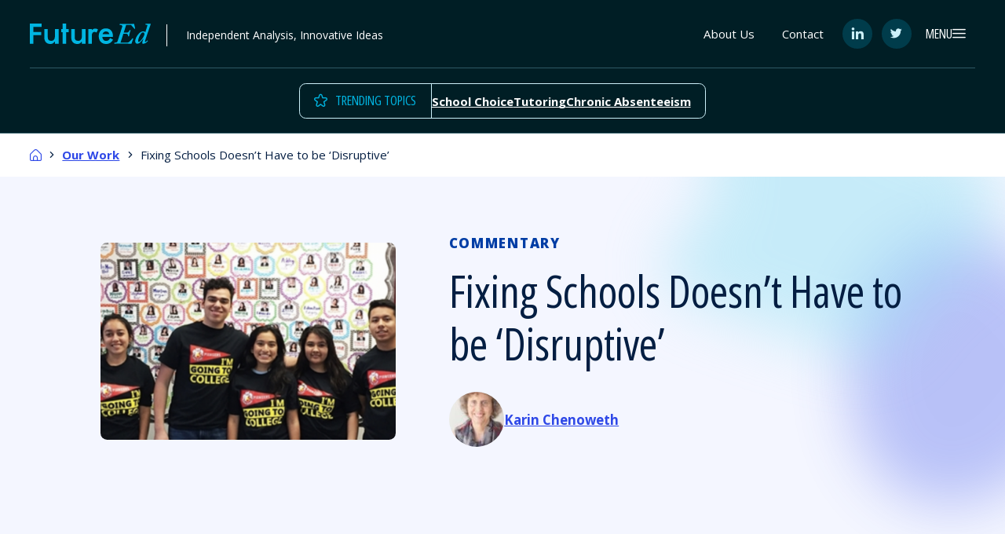

--- FILE ---
content_type: text/html; charset=UTF-8
request_url: https://www.future-ed.org/fixing-schools-doesnt-have-to-be-disruptive/
body_size: 181417
content:

<!doctype html>
<html lang="en-US">
<head>
        <meta charset="UTF-8"><script type="text/javascript">(window.NREUM||(NREUM={})).init={privacy:{cookies_enabled:true},ajax:{deny_list:["bam.nr-data.net"]},feature_flags:["soft_nav"],distributed_tracing:{enabled:true}};(window.NREUM||(NREUM={})).loader_config={agentID:"594391805",accountID:"3800762",trustKey:"66686",xpid:"Vw4HUVFVChAFUVBUAAcAVlE=",licenseKey:"NRJS-0957554702ff2804226",applicationID:"551676705",browserID:"594391805"};;/*! For license information please see nr-loader-spa-1.308.0.min.js.LICENSE.txt */
(()=>{var e,t,r={384:(e,t,r)=>{"use strict";r.d(t,{NT:()=>a,US:()=>u,Zm:()=>o,bQ:()=>d,dV:()=>c,pV:()=>l});var n=r(6154),i=r(1863),s=r(1910);const a={beacon:"bam.nr-data.net",errorBeacon:"bam.nr-data.net"};function o(){return n.gm.NREUM||(n.gm.NREUM={}),void 0===n.gm.newrelic&&(n.gm.newrelic=n.gm.NREUM),n.gm.NREUM}function c(){let e=o();return e.o||(e.o={ST:n.gm.setTimeout,SI:n.gm.setImmediate||n.gm.setInterval,CT:n.gm.clearTimeout,XHR:n.gm.XMLHttpRequest,REQ:n.gm.Request,EV:n.gm.Event,PR:n.gm.Promise,MO:n.gm.MutationObserver,FETCH:n.gm.fetch,WS:n.gm.WebSocket},(0,s.i)(...Object.values(e.o))),e}function d(e,t){let r=o();r.initializedAgents??={},t.initializedAt={ms:(0,i.t)(),date:new Date},r.initializedAgents[e]=t}function u(e,t){o()[e]=t}function l(){return function(){let e=o();const t=e.info||{};e.info={beacon:a.beacon,errorBeacon:a.errorBeacon,...t}}(),function(){let e=o();const t=e.init||{};e.init={...t}}(),c(),function(){let e=o();const t=e.loader_config||{};e.loader_config={...t}}(),o()}},782:(e,t,r)=>{"use strict";r.d(t,{T:()=>n});const n=r(860).K7.pageViewTiming},860:(e,t,r)=>{"use strict";r.d(t,{$J:()=>u,K7:()=>c,P3:()=>d,XX:()=>i,Yy:()=>o,df:()=>s,qY:()=>n,v4:()=>a});const n="events",i="jserrors",s="browser/blobs",a="rum",o="browser/logs",c={ajax:"ajax",genericEvents:"generic_events",jserrors:i,logging:"logging",metrics:"metrics",pageAction:"page_action",pageViewEvent:"page_view_event",pageViewTiming:"page_view_timing",sessionReplay:"session_replay",sessionTrace:"session_trace",softNav:"soft_navigations",spa:"spa"},d={[c.pageViewEvent]:1,[c.pageViewTiming]:2,[c.metrics]:3,[c.jserrors]:4,[c.spa]:5,[c.ajax]:6,[c.sessionTrace]:7,[c.softNav]:8,[c.sessionReplay]:9,[c.logging]:10,[c.genericEvents]:11},u={[c.pageViewEvent]:a,[c.pageViewTiming]:n,[c.ajax]:n,[c.spa]:n,[c.softNav]:n,[c.metrics]:i,[c.jserrors]:i,[c.sessionTrace]:s,[c.sessionReplay]:s,[c.logging]:o,[c.genericEvents]:"ins"}},944:(e,t,r)=>{"use strict";r.d(t,{R:()=>i});var n=r(3241);function i(e,t){"function"==typeof console.debug&&(console.debug("New Relic Warning: https://github.com/newrelic/newrelic-browser-agent/blob/main/docs/warning-codes.md#".concat(e),t),(0,n.W)({agentIdentifier:null,drained:null,type:"data",name:"warn",feature:"warn",data:{code:e,secondary:t}}))}},993:(e,t,r)=>{"use strict";r.d(t,{A$:()=>s,ET:()=>a,TZ:()=>o,p_:()=>i});var n=r(860);const i={ERROR:"ERROR",WARN:"WARN",INFO:"INFO",DEBUG:"DEBUG",TRACE:"TRACE"},s={OFF:0,ERROR:1,WARN:2,INFO:3,DEBUG:4,TRACE:5},a="log",o=n.K7.logging},1541:(e,t,r)=>{"use strict";r.d(t,{U:()=>i,f:()=>n});const n={MFE:"MFE",BA:"BA"};function i(e,t){if(2!==t?.harvestEndpointVersion)return{};const r=t.agentRef.runtime.appMetadata.agents[0].entityGuid;return e?{"source.id":e.id,"source.name":e.name,"source.type":e.type,"parent.id":e.parent?.id||r,"parent.type":e.parent?.type||n.BA}:{"entity.guid":r,appId:t.agentRef.info.applicationID}}},1687:(e,t,r)=>{"use strict";r.d(t,{Ak:()=>d,Ze:()=>h,x3:()=>u});var n=r(3241),i=r(7836),s=r(3606),a=r(860),o=r(2646);const c={};function d(e,t){const r={staged:!1,priority:a.P3[t]||0};l(e),c[e].get(t)||c[e].set(t,r)}function u(e,t){e&&c[e]&&(c[e].get(t)&&c[e].delete(t),p(e,t,!1),c[e].size&&f(e))}function l(e){if(!e)throw new Error("agentIdentifier required");c[e]||(c[e]=new Map)}function h(e="",t="feature",r=!1){if(l(e),!e||!c[e].get(t)||r)return p(e,t);c[e].get(t).staged=!0,f(e)}function f(e){const t=Array.from(c[e]);t.every(([e,t])=>t.staged)&&(t.sort((e,t)=>e[1].priority-t[1].priority),t.forEach(([t])=>{c[e].delete(t),p(e,t)}))}function p(e,t,r=!0){const a=e?i.ee.get(e):i.ee,c=s.i.handlers;if(!a.aborted&&a.backlog&&c){if((0,n.W)({agentIdentifier:e,type:"lifecycle",name:"drain",feature:t}),r){const e=a.backlog[t],r=c[t];if(r){for(let t=0;e&&t<e.length;++t)g(e[t],r);Object.entries(r).forEach(([e,t])=>{Object.values(t||{}).forEach(t=>{t[0]?.on&&t[0]?.context()instanceof o.y&&t[0].on(e,t[1])})})}}a.isolatedBacklog||delete c[t],a.backlog[t]=null,a.emit("drain-"+t,[])}}function g(e,t){var r=e[1];Object.values(t[r]||{}).forEach(t=>{var r=e[0];if(t[0]===r){var n=t[1],i=e[3],s=e[2];n.apply(i,s)}})}},1738:(e,t,r)=>{"use strict";r.d(t,{U:()=>f,Y:()=>h});var n=r(3241),i=r(9908),s=r(1863),a=r(944),o=r(5701),c=r(3969),d=r(8362),u=r(860),l=r(4261);function h(e,t,r,s){const h=s||r;!h||h[e]&&h[e]!==d.d.prototype[e]||(h[e]=function(){(0,i.p)(c.xV,["API/"+e+"/called"],void 0,u.K7.metrics,r.ee),(0,n.W)({agentIdentifier:r.agentIdentifier,drained:!!o.B?.[r.agentIdentifier],type:"data",name:"api",feature:l.Pl+e,data:{}});try{return t.apply(this,arguments)}catch(e){(0,a.R)(23,e)}})}function f(e,t,r,n,a){const o=e.info;null===r?delete o.jsAttributes[t]:o.jsAttributes[t]=r,(a||null===r)&&(0,i.p)(l.Pl+n,[(0,s.t)(),t,r],void 0,"session",e.ee)}},1741:(e,t,r)=>{"use strict";r.d(t,{W:()=>s});var n=r(944),i=r(4261);class s{#e(e,...t){if(this[e]!==s.prototype[e])return this[e](...t);(0,n.R)(35,e)}addPageAction(e,t){return this.#e(i.hG,e,t)}register(e){return this.#e(i.eY,e)}recordCustomEvent(e,t){return this.#e(i.fF,e,t)}setPageViewName(e,t){return this.#e(i.Fw,e,t)}setCustomAttribute(e,t,r){return this.#e(i.cD,e,t,r)}noticeError(e,t){return this.#e(i.o5,e,t)}setUserId(e,t=!1){return this.#e(i.Dl,e,t)}setApplicationVersion(e){return this.#e(i.nb,e)}setErrorHandler(e){return this.#e(i.bt,e)}addRelease(e,t){return this.#e(i.k6,e,t)}log(e,t){return this.#e(i.$9,e,t)}start(){return this.#e(i.d3)}finished(e){return this.#e(i.BL,e)}recordReplay(){return this.#e(i.CH)}pauseReplay(){return this.#e(i.Tb)}addToTrace(e){return this.#e(i.U2,e)}setCurrentRouteName(e){return this.#e(i.PA,e)}interaction(e){return this.#e(i.dT,e)}wrapLogger(e,t,r){return this.#e(i.Wb,e,t,r)}measure(e,t){return this.#e(i.V1,e,t)}consent(e){return this.#e(i.Pv,e)}}},1863:(e,t,r)=>{"use strict";function n(){return Math.floor(performance.now())}r.d(t,{t:()=>n})},1910:(e,t,r)=>{"use strict";r.d(t,{i:()=>s});var n=r(944);const i=new Map;function s(...e){return e.every(e=>{if(i.has(e))return i.get(e);const t="function"==typeof e?e.toString():"",r=t.includes("[native code]"),s=t.includes("nrWrapper");return r||s||(0,n.R)(64,e?.name||t),i.set(e,r),r})}},2555:(e,t,r)=>{"use strict";r.d(t,{D:()=>o,f:()=>a});var n=r(384),i=r(8122);const s={beacon:n.NT.beacon,errorBeacon:n.NT.errorBeacon,licenseKey:void 0,applicationID:void 0,sa:void 0,queueTime:void 0,applicationTime:void 0,ttGuid:void 0,user:void 0,account:void 0,product:void 0,extra:void 0,jsAttributes:{},userAttributes:void 0,atts:void 0,transactionName:void 0,tNamePlain:void 0};function a(e){try{return!!e.licenseKey&&!!e.errorBeacon&&!!e.applicationID}catch(e){return!1}}const o=e=>(0,i.a)(e,s)},2614:(e,t,r)=>{"use strict";r.d(t,{BB:()=>a,H3:()=>n,g:()=>d,iL:()=>c,tS:()=>o,uh:()=>i,wk:()=>s});const n="NRBA",i="SESSION",s=144e5,a=18e5,o={STARTED:"session-started",PAUSE:"session-pause",RESET:"session-reset",RESUME:"session-resume",UPDATE:"session-update"},c={SAME_TAB:"same-tab",CROSS_TAB:"cross-tab"},d={OFF:0,FULL:1,ERROR:2}},2646:(e,t,r)=>{"use strict";r.d(t,{y:()=>n});class n{constructor(e){this.contextId=e}}},2843:(e,t,r)=>{"use strict";r.d(t,{G:()=>s,u:()=>i});var n=r(3878);function i(e,t=!1,r,i){(0,n.DD)("visibilitychange",function(){if(t)return void("hidden"===document.visibilityState&&e());e(document.visibilityState)},r,i)}function s(e,t,r){(0,n.sp)("pagehide",e,t,r)}},3241:(e,t,r)=>{"use strict";r.d(t,{W:()=>s});var n=r(6154);const i="newrelic";function s(e={}){try{n.gm.dispatchEvent(new CustomEvent(i,{detail:e}))}catch(e){}}},3304:(e,t,r)=>{"use strict";r.d(t,{A:()=>s});var n=r(7836);const i=()=>{const e=new WeakSet;return(t,r)=>{if("object"==typeof r&&null!==r){if(e.has(r))return;e.add(r)}return r}};function s(e){try{return JSON.stringify(e,i())??""}catch(e){try{n.ee.emit("internal-error",[e])}catch(e){}return""}}},3333:(e,t,r)=>{"use strict";r.d(t,{$v:()=>u,TZ:()=>n,Xh:()=>c,Zp:()=>i,kd:()=>d,mq:()=>o,nf:()=>a,qN:()=>s});const n=r(860).K7.genericEvents,i=["auxclick","click","copy","keydown","paste","scrollend"],s=["focus","blur"],a=4,o=1e3,c=2e3,d=["PageAction","UserAction","BrowserPerformance"],u={RESOURCES:"experimental.resources",REGISTER:"register"}},3434:(e,t,r)=>{"use strict";r.d(t,{Jt:()=>s,YM:()=>d});var n=r(7836),i=r(5607);const s="nr@original:".concat(i.W),a=50;var o=Object.prototype.hasOwnProperty,c=!1;function d(e,t){return e||(e=n.ee),r.inPlace=function(e,t,n,i,s){n||(n="");const a="-"===n.charAt(0);for(let o=0;o<t.length;o++){const c=t[o],d=e[c];l(d)||(e[c]=r(d,a?c+n:n,i,c,s))}},r.flag=s,r;function r(t,r,n,c,d){return l(t)?t:(r||(r=""),nrWrapper[s]=t,function(e,t,r){if(Object.defineProperty&&Object.keys)try{return Object.keys(e).forEach(function(r){Object.defineProperty(t,r,{get:function(){return e[r]},set:function(t){return e[r]=t,t}})}),t}catch(e){u([e],r)}for(var n in e)o.call(e,n)&&(t[n]=e[n])}(t,nrWrapper,e),nrWrapper);function nrWrapper(){var s,o,l,h;let f;try{o=this,s=[...arguments],l="function"==typeof n?n(s,o):n||{}}catch(t){u([t,"",[s,o,c],l],e)}i(r+"start",[s,o,c],l,d);const p=performance.now();let g;try{return h=t.apply(o,s),g=performance.now(),h}catch(e){throw g=performance.now(),i(r+"err",[s,o,e],l,d),f=e,f}finally{const e=g-p,t={start:p,end:g,duration:e,isLongTask:e>=a,methodName:c,thrownError:f};t.isLongTask&&i("long-task",[t,o],l,d),i(r+"end",[s,o,h],l,d)}}}function i(r,n,i,s){if(!c||t){var a=c;c=!0;try{e.emit(r,n,i,t,s)}catch(t){u([t,r,n,i],e)}c=a}}}function u(e,t){t||(t=n.ee);try{t.emit("internal-error",e)}catch(e){}}function l(e){return!(e&&"function"==typeof e&&e.apply&&!e[s])}},3606:(e,t,r)=>{"use strict";r.d(t,{i:()=>s});var n=r(9908);s.on=a;var i=s.handlers={};function s(e,t,r,s){a(s||n.d,i,e,t,r)}function a(e,t,r,i,s){s||(s="feature"),e||(e=n.d);var a=t[s]=t[s]||{};(a[r]=a[r]||[]).push([e,i])}},3738:(e,t,r)=>{"use strict";r.d(t,{He:()=>i,Kp:()=>o,Lc:()=>d,Rz:()=>u,TZ:()=>n,bD:()=>s,d3:()=>a,jx:()=>l,sl:()=>h,uP:()=>c});const n=r(860).K7.sessionTrace,i="bstResource",s="resource",a="-start",o="-end",c="fn"+a,d="fn"+o,u="pushState",l=1e3,h=3e4},3785:(e,t,r)=>{"use strict";r.d(t,{R:()=>c,b:()=>d});var n=r(9908),i=r(1863),s=r(860),a=r(3969),o=r(993);function c(e,t,r={},c=o.p_.INFO,d=!0,u,l=(0,i.t)()){(0,n.p)(a.xV,["API/logging/".concat(c.toLowerCase(),"/called")],void 0,s.K7.metrics,e),(0,n.p)(o.ET,[l,t,r,c,d,u],void 0,s.K7.logging,e)}function d(e){return"string"==typeof e&&Object.values(o.p_).some(t=>t===e.toUpperCase().trim())}},3878:(e,t,r)=>{"use strict";function n(e,t){return{capture:e,passive:!1,signal:t}}function i(e,t,r=!1,i){window.addEventListener(e,t,n(r,i))}function s(e,t,r=!1,i){document.addEventListener(e,t,n(r,i))}r.d(t,{DD:()=>s,jT:()=>n,sp:()=>i})},3962:(e,t,r)=>{"use strict";r.d(t,{AM:()=>a,O2:()=>l,OV:()=>s,Qu:()=>h,TZ:()=>c,ih:()=>f,pP:()=>o,t1:()=>u,tC:()=>i,wD:()=>d});var n=r(860);const i=["click","keydown","submit"],s="popstate",a="api",o="initialPageLoad",c=n.K7.softNav,d=5e3,u=500,l={INITIAL_PAGE_LOAD:"",ROUTE_CHANGE:1,UNSPECIFIED:2},h={INTERACTION:1,AJAX:2,CUSTOM_END:3,CUSTOM_TRACER:4},f={IP:"in progress",PF:"pending finish",FIN:"finished",CAN:"cancelled"}},3969:(e,t,r)=>{"use strict";r.d(t,{TZ:()=>n,XG:()=>o,rs:()=>i,xV:()=>a,z_:()=>s});const n=r(860).K7.metrics,i="sm",s="cm",a="storeSupportabilityMetrics",o="storeEventMetrics"},4234:(e,t,r)=>{"use strict";r.d(t,{W:()=>s});var n=r(7836),i=r(1687);class s{constructor(e,t){this.agentIdentifier=e,this.ee=n.ee.get(e),this.featureName=t,this.blocked=!1}deregisterDrain(){(0,i.x3)(this.agentIdentifier,this.featureName)}}},4261:(e,t,r)=>{"use strict";r.d(t,{$9:()=>u,BL:()=>c,CH:()=>p,Dl:()=>R,Fw:()=>w,PA:()=>v,Pl:()=>n,Pv:()=>A,Tb:()=>h,U2:()=>a,V1:()=>E,Wb:()=>T,bt:()=>y,cD:()=>b,d3:()=>x,dT:()=>d,eY:()=>g,fF:()=>f,hG:()=>s,hw:()=>i,k6:()=>o,nb:()=>m,o5:()=>l});const n="api-",i=n+"ixn-",s="addPageAction",a="addToTrace",o="addRelease",c="finished",d="interaction",u="log",l="noticeError",h="pauseReplay",f="recordCustomEvent",p="recordReplay",g="register",m="setApplicationVersion",v="setCurrentRouteName",b="setCustomAttribute",y="setErrorHandler",w="setPageViewName",R="setUserId",x="start",T="wrapLogger",E="measure",A="consent"},5205:(e,t,r)=>{"use strict";r.d(t,{j:()=>S});var n=r(384),i=r(1741);var s=r(2555),a=r(3333);const o=e=>{if(!e||"string"!=typeof e)return!1;try{document.createDocumentFragment().querySelector(e)}catch{return!1}return!0};var c=r(2614),d=r(944),u=r(8122);const l="[data-nr-mask]",h=e=>(0,u.a)(e,(()=>{const e={feature_flags:[],experimental:{allow_registered_children:!1,resources:!1},mask_selector:"*",block_selector:"[data-nr-block]",mask_input_options:{color:!1,date:!1,"datetime-local":!1,email:!1,month:!1,number:!1,range:!1,search:!1,tel:!1,text:!1,time:!1,url:!1,week:!1,textarea:!1,select:!1,password:!0}};return{ajax:{deny_list:void 0,block_internal:!0,enabled:!0,autoStart:!0},api:{get allow_registered_children(){return e.feature_flags.includes(a.$v.REGISTER)||e.experimental.allow_registered_children},set allow_registered_children(t){e.experimental.allow_registered_children=t},duplicate_registered_data:!1},browser_consent_mode:{enabled:!1},distributed_tracing:{enabled:void 0,exclude_newrelic_header:void 0,cors_use_newrelic_header:void 0,cors_use_tracecontext_headers:void 0,allowed_origins:void 0},get feature_flags(){return e.feature_flags},set feature_flags(t){e.feature_flags=t},generic_events:{enabled:!0,autoStart:!0},harvest:{interval:30},jserrors:{enabled:!0,autoStart:!0},logging:{enabled:!0,autoStart:!0},metrics:{enabled:!0,autoStart:!0},obfuscate:void 0,page_action:{enabled:!0},page_view_event:{enabled:!0,autoStart:!0},page_view_timing:{enabled:!0,autoStart:!0},performance:{capture_marks:!1,capture_measures:!1,capture_detail:!0,resources:{get enabled(){return e.feature_flags.includes(a.$v.RESOURCES)||e.experimental.resources},set enabled(t){e.experimental.resources=t},asset_types:[],first_party_domains:[],ignore_newrelic:!0}},privacy:{cookies_enabled:!0},proxy:{assets:void 0,beacon:void 0},session:{expiresMs:c.wk,inactiveMs:c.BB},session_replay:{autoStart:!0,enabled:!1,preload:!1,sampling_rate:10,error_sampling_rate:100,collect_fonts:!1,inline_images:!1,fix_stylesheets:!0,mask_all_inputs:!0,get mask_text_selector(){return e.mask_selector},set mask_text_selector(t){o(t)?e.mask_selector="".concat(t,",").concat(l):""===t||null===t?e.mask_selector=l:(0,d.R)(5,t)},get block_class(){return"nr-block"},get ignore_class(){return"nr-ignore"},get mask_text_class(){return"nr-mask"},get block_selector(){return e.block_selector},set block_selector(t){o(t)?e.block_selector+=",".concat(t):""!==t&&(0,d.R)(6,t)},get mask_input_options(){return e.mask_input_options},set mask_input_options(t){t&&"object"==typeof t?e.mask_input_options={...t,password:!0}:(0,d.R)(7,t)}},session_trace:{enabled:!0,autoStart:!0},soft_navigations:{enabled:!0,autoStart:!0},spa:{enabled:!0,autoStart:!0},ssl:void 0,user_actions:{enabled:!0,elementAttributes:["id","className","tagName","type"]}}})());var f=r(6154),p=r(9324);let g=0;const m={buildEnv:p.F3,distMethod:p.Xs,version:p.xv,originTime:f.WN},v={consented:!1},b={appMetadata:{},get consented(){return this.session?.state?.consent||v.consented},set consented(e){v.consented=e},customTransaction:void 0,denyList:void 0,disabled:!1,harvester:void 0,isolatedBacklog:!1,isRecording:!1,loaderType:void 0,maxBytes:3e4,obfuscator:void 0,onerror:void 0,ptid:void 0,releaseIds:{},session:void 0,timeKeeper:void 0,registeredEntities:[],jsAttributesMetadata:{bytes:0},get harvestCount(){return++g}},y=e=>{const t=(0,u.a)(e,b),r=Object.keys(m).reduce((e,t)=>(e[t]={value:m[t],writable:!1,configurable:!0,enumerable:!0},e),{});return Object.defineProperties(t,r)};var w=r(5701);const R=e=>{const t=e.startsWith("http");e+="/",r.p=t?e:"https://"+e};var x=r(7836),T=r(3241);const E={accountID:void 0,trustKey:void 0,agentID:void 0,licenseKey:void 0,applicationID:void 0,xpid:void 0},A=e=>(0,u.a)(e,E),_=new Set;function S(e,t={},r,a){let{init:o,info:c,loader_config:d,runtime:u={},exposed:l=!0}=t;if(!c){const e=(0,n.pV)();o=e.init,c=e.info,d=e.loader_config}e.init=h(o||{}),e.loader_config=A(d||{}),c.jsAttributes??={},f.bv&&(c.jsAttributes.isWorker=!0),e.info=(0,s.D)(c);const p=e.init,g=[c.beacon,c.errorBeacon];_.has(e.agentIdentifier)||(p.proxy.assets&&(R(p.proxy.assets),g.push(p.proxy.assets)),p.proxy.beacon&&g.push(p.proxy.beacon),e.beacons=[...g],function(e){const t=(0,n.pV)();Object.getOwnPropertyNames(i.W.prototype).forEach(r=>{const n=i.W.prototype[r];if("function"!=typeof n||"constructor"===n)return;let s=t[r];e[r]&&!1!==e.exposed&&"micro-agent"!==e.runtime?.loaderType&&(t[r]=(...t)=>{const n=e[r](...t);return s?s(...t):n})})}(e),(0,n.US)("activatedFeatures",w.B)),u.denyList=[...p.ajax.deny_list||[],...p.ajax.block_internal?g:[]],u.ptid=e.agentIdentifier,u.loaderType=r,e.runtime=y(u),_.has(e.agentIdentifier)||(e.ee=x.ee.get(e.agentIdentifier),e.exposed=l,(0,T.W)({agentIdentifier:e.agentIdentifier,drained:!!w.B?.[e.agentIdentifier],type:"lifecycle",name:"initialize",feature:void 0,data:e.config})),_.add(e.agentIdentifier)}},5270:(e,t,r)=>{"use strict";r.d(t,{Aw:()=>a,SR:()=>s,rF:()=>o});var n=r(384),i=r(7767);function s(e){return!!(0,n.dV)().o.MO&&(0,i.V)(e)&&!0===e?.session_trace.enabled}function a(e){return!0===e?.session_replay.preload&&s(e)}function o(e,t){try{if("string"==typeof t?.type){if("password"===t.type.toLowerCase())return"*".repeat(e?.length||0);if(void 0!==t?.dataset?.nrUnmask||t?.classList?.contains("nr-unmask"))return e}}catch(e){}return"string"==typeof e?e.replace(/[\S]/g,"*"):"*".repeat(e?.length||0)}},5289:(e,t,r)=>{"use strict";r.d(t,{GG:()=>a,Qr:()=>c,sB:()=>o});var n=r(3878),i=r(6389);function s(){return"undefined"==typeof document||"complete"===document.readyState}function a(e,t){if(s())return e();const r=(0,i.J)(e),a=setInterval(()=>{s()&&(clearInterval(a),r())},500);(0,n.sp)("load",r,t)}function o(e){if(s())return e();(0,n.DD)("DOMContentLoaded",e)}function c(e){if(s())return e();(0,n.sp)("popstate",e)}},5607:(e,t,r)=>{"use strict";r.d(t,{W:()=>n});const n=(0,r(9566).bz)()},5701:(e,t,r)=>{"use strict";r.d(t,{B:()=>s,t:()=>a});var n=r(3241);const i=new Set,s={};function a(e,t){const r=t.agentIdentifier;s[r]??={},e&&"object"==typeof e&&(i.has(r)||(t.ee.emit("rumresp",[e]),s[r]=e,i.add(r),(0,n.W)({agentIdentifier:r,loaded:!0,drained:!0,type:"lifecycle",name:"load",feature:void 0,data:e})))}},6154:(e,t,r)=>{"use strict";r.d(t,{OF:()=>d,RI:()=>i,WN:()=>h,bv:()=>s,eN:()=>f,gm:()=>a,lR:()=>l,m:()=>c,mw:()=>o,sb:()=>u});var n=r(1863);const i="undefined"!=typeof window&&!!window.document,s="undefined"!=typeof WorkerGlobalScope&&("undefined"!=typeof self&&self instanceof WorkerGlobalScope&&self.navigator instanceof WorkerNavigator||"undefined"!=typeof globalThis&&globalThis instanceof WorkerGlobalScope&&globalThis.navigator instanceof WorkerNavigator),a=i?window:"undefined"!=typeof WorkerGlobalScope&&("undefined"!=typeof self&&self instanceof WorkerGlobalScope&&self||"undefined"!=typeof globalThis&&globalThis instanceof WorkerGlobalScope&&globalThis),o=Boolean("hidden"===a?.document?.visibilityState),c=""+a?.location,d=/iPad|iPhone|iPod/.test(a.navigator?.userAgent),u=d&&"undefined"==typeof SharedWorker,l=(()=>{const e=a.navigator?.userAgent?.match(/Firefox[/\s](\d+\.\d+)/);return Array.isArray(e)&&e.length>=2?+e[1]:0})(),h=Date.now()-(0,n.t)(),f=()=>"undefined"!=typeof PerformanceNavigationTiming&&a?.performance?.getEntriesByType("navigation")?.[0]?.responseStart},6344:(e,t,r)=>{"use strict";r.d(t,{BB:()=>u,Qb:()=>l,TZ:()=>i,Ug:()=>a,Vh:()=>s,_s:()=>o,bc:()=>d,yP:()=>c});var n=r(2614);const i=r(860).K7.sessionReplay,s="errorDuringReplay",a=.12,o={DomContentLoaded:0,Load:1,FullSnapshot:2,IncrementalSnapshot:3,Meta:4,Custom:5},c={[n.g.ERROR]:15e3,[n.g.FULL]:3e5,[n.g.OFF]:0},d={RESET:{message:"Session was reset",sm:"Reset"},IMPORT:{message:"Recorder failed to import",sm:"Import"},TOO_MANY:{message:"429: Too Many Requests",sm:"Too-Many"},TOO_BIG:{message:"Payload was too large",sm:"Too-Big"},CROSS_TAB:{message:"Session Entity was set to OFF on another tab",sm:"Cross-Tab"},ENTITLEMENTS:{message:"Session Replay is not allowed and will not be started",sm:"Entitlement"}},u=5e3,l={API:"api",RESUME:"resume",SWITCH_TO_FULL:"switchToFull",INITIALIZE:"initialize",PRELOAD:"preload"}},6389:(e,t,r)=>{"use strict";function n(e,t=500,r={}){const n=r?.leading||!1;let i;return(...r)=>{n&&void 0===i&&(e.apply(this,r),i=setTimeout(()=>{i=clearTimeout(i)},t)),n||(clearTimeout(i),i=setTimeout(()=>{e.apply(this,r)},t))}}function i(e){let t=!1;return(...r)=>{t||(t=!0,e.apply(this,r))}}r.d(t,{J:()=>i,s:()=>n})},6630:(e,t,r)=>{"use strict";r.d(t,{T:()=>n});const n=r(860).K7.pageViewEvent},6774:(e,t,r)=>{"use strict";r.d(t,{T:()=>n});const n=r(860).K7.jserrors},7295:(e,t,r)=>{"use strict";r.d(t,{Xv:()=>a,gX:()=>i,iW:()=>s});var n=[];function i(e){if(!e||s(e))return!1;if(0===n.length)return!0;if("*"===n[0].hostname)return!1;for(var t=0;t<n.length;t++){var r=n[t];if(r.hostname.test(e.hostname)&&r.pathname.test(e.pathname))return!1}return!0}function s(e){return void 0===e.hostname}function a(e){if(n=[],e&&e.length)for(var t=0;t<e.length;t++){let r=e[t];if(!r)continue;if("*"===r)return void(n=[{hostname:"*"}]);0===r.indexOf("http://")?r=r.substring(7):0===r.indexOf("https://")&&(r=r.substring(8));const i=r.indexOf("/");let s,a;i>0?(s=r.substring(0,i),a=r.substring(i)):(s=r,a="*");let[c]=s.split(":");n.push({hostname:o(c),pathname:o(a,!0)})}}function o(e,t=!1){const r=e.replace(/[.+?^${}()|[\]\\]/g,e=>"\\"+e).replace(/\*/g,".*?");return new RegExp((t?"^":"")+r+"$")}},7485:(e,t,r)=>{"use strict";r.d(t,{D:()=>i});var n=r(6154);function i(e){if(0===(e||"").indexOf("data:"))return{protocol:"data"};try{const t=new URL(e,location.href),r={port:t.port,hostname:t.hostname,pathname:t.pathname,search:t.search,protocol:t.protocol.slice(0,t.protocol.indexOf(":")),sameOrigin:t.protocol===n.gm?.location?.protocol&&t.host===n.gm?.location?.host};return r.port&&""!==r.port||("http:"===t.protocol&&(r.port="80"),"https:"===t.protocol&&(r.port="443")),r.pathname&&""!==r.pathname?r.pathname.startsWith("/")||(r.pathname="/".concat(r.pathname)):r.pathname="/",r}catch(e){return{}}}},7699:(e,t,r)=>{"use strict";r.d(t,{It:()=>s,KC:()=>o,No:()=>i,qh:()=>a});var n=r(860);const i=16e3,s=1e6,a="SESSION_ERROR",o={[n.K7.logging]:!0,[n.K7.genericEvents]:!1,[n.K7.jserrors]:!1,[n.K7.ajax]:!1}},7767:(e,t,r)=>{"use strict";r.d(t,{V:()=>i});var n=r(6154);const i=e=>n.RI&&!0===e?.privacy.cookies_enabled},7836:(e,t,r)=>{"use strict";r.d(t,{P:()=>o,ee:()=>c});var n=r(384),i=r(8990),s=r(2646),a=r(5607);const o="nr@context:".concat(a.W),c=function e(t,r){var n={},a={},u={},l=!1;try{l=16===r.length&&d.initializedAgents?.[r]?.runtime.isolatedBacklog}catch(e){}var h={on:p,addEventListener:p,removeEventListener:function(e,t){var r=n[e];if(!r)return;for(var i=0;i<r.length;i++)r[i]===t&&r.splice(i,1)},emit:function(e,r,n,i,s){!1!==s&&(s=!0);if(c.aborted&&!i)return;t&&s&&t.emit(e,r,n);var o=f(n);g(e).forEach(e=>{e.apply(o,r)});var d=v()[a[e]];d&&d.push([h,e,r,o]);return o},get:m,listeners:g,context:f,buffer:function(e,t){const r=v();if(t=t||"feature",h.aborted)return;Object.entries(e||{}).forEach(([e,n])=>{a[n]=t,t in r||(r[t]=[])})},abort:function(){h._aborted=!0,Object.keys(h.backlog).forEach(e=>{delete h.backlog[e]})},isBuffering:function(e){return!!v()[a[e]]},debugId:r,backlog:l?{}:t&&"object"==typeof t.backlog?t.backlog:{},isolatedBacklog:l};return Object.defineProperty(h,"aborted",{get:()=>{let e=h._aborted||!1;return e||(t&&(e=t.aborted),e)}}),h;function f(e){return e&&e instanceof s.y?e:e?(0,i.I)(e,o,()=>new s.y(o)):new s.y(o)}function p(e,t){n[e]=g(e).concat(t)}function g(e){return n[e]||[]}function m(t){return u[t]=u[t]||e(h,t)}function v(){return h.backlog}}(void 0,"globalEE"),d=(0,n.Zm)();d.ee||(d.ee=c)},8122:(e,t,r)=>{"use strict";r.d(t,{a:()=>i});var n=r(944);function i(e,t){try{if(!e||"object"!=typeof e)return(0,n.R)(3);if(!t||"object"!=typeof t)return(0,n.R)(4);const r=Object.create(Object.getPrototypeOf(t),Object.getOwnPropertyDescriptors(t)),s=0===Object.keys(r).length?e:r;for(let a in s)if(void 0!==e[a])try{if(null===e[a]){r[a]=null;continue}Array.isArray(e[a])&&Array.isArray(t[a])?r[a]=Array.from(new Set([...e[a],...t[a]])):"object"==typeof e[a]&&"object"==typeof t[a]?r[a]=i(e[a],t[a]):r[a]=e[a]}catch(e){r[a]||(0,n.R)(1,e)}return r}catch(e){(0,n.R)(2,e)}}},8139:(e,t,r)=>{"use strict";r.d(t,{u:()=>h});var n=r(7836),i=r(3434),s=r(8990),a=r(6154);const o={},c=a.gm.XMLHttpRequest,d="addEventListener",u="removeEventListener",l="nr@wrapped:".concat(n.P);function h(e){var t=function(e){return(e||n.ee).get("events")}(e);if(o[t.debugId]++)return t;o[t.debugId]=1;var r=(0,i.YM)(t,!0);function h(e){r.inPlace(e,[d,u],"-",p)}function p(e,t){return e[1]}return"getPrototypeOf"in Object&&(a.RI&&f(document,h),c&&f(c.prototype,h),f(a.gm,h)),t.on(d+"-start",function(e,t){var n=e[1];if(null!==n&&("function"==typeof n||"object"==typeof n)&&"newrelic"!==e[0]){var i=(0,s.I)(n,l,function(){var e={object:function(){if("function"!=typeof n.handleEvent)return;return n.handleEvent.apply(n,arguments)},function:n}[typeof n];return e?r(e,"fn-",null,e.name||"anonymous"):n});this.wrapped=e[1]=i}}),t.on(u+"-start",function(e){e[1]=this.wrapped||e[1]}),t}function f(e,t,...r){let n=e;for(;"object"==typeof n&&!Object.prototype.hasOwnProperty.call(n,d);)n=Object.getPrototypeOf(n);n&&t(n,...r)}},8362:(e,t,r)=>{"use strict";r.d(t,{d:()=>s});var n=r(9566),i=r(1741);class s extends i.W{agentIdentifier=(0,n.LA)(16)}},8374:(e,t,r)=>{r.nc=(()=>{try{return document?.currentScript?.nonce}catch(e){}return""})()},8990:(e,t,r)=>{"use strict";r.d(t,{I:()=>i});var n=Object.prototype.hasOwnProperty;function i(e,t,r){if(n.call(e,t))return e[t];var i=r();if(Object.defineProperty&&Object.keys)try{return Object.defineProperty(e,t,{value:i,writable:!0,enumerable:!1}),i}catch(e){}return e[t]=i,i}},9119:(e,t,r)=>{"use strict";r.d(t,{L:()=>s});var n=/([^?#]*)[^#]*(#[^?]*|$).*/,i=/([^?#]*)().*/;function s(e,t){return e?e.replace(t?n:i,"$1$2"):e}},9300:(e,t,r)=>{"use strict";r.d(t,{T:()=>n});const n=r(860).K7.ajax},9324:(e,t,r)=>{"use strict";r.d(t,{AJ:()=>a,F3:()=>i,Xs:()=>s,Yq:()=>o,xv:()=>n});const n="1.308.0",i="PROD",s="CDN",a="@newrelic/rrweb",o="1.0.1"},9566:(e,t,r)=>{"use strict";r.d(t,{LA:()=>o,ZF:()=>c,bz:()=>a,el:()=>d});var n=r(6154);const i="xxxxxxxx-xxxx-4xxx-yxxx-xxxxxxxxxxxx";function s(e,t){return e?15&e[t]:16*Math.random()|0}function a(){const e=n.gm?.crypto||n.gm?.msCrypto;let t,r=0;return e&&e.getRandomValues&&(t=e.getRandomValues(new Uint8Array(30))),i.split("").map(e=>"x"===e?s(t,r++).toString(16):"y"===e?(3&s()|8).toString(16):e).join("")}function o(e){const t=n.gm?.crypto||n.gm?.msCrypto;let r,i=0;t&&t.getRandomValues&&(r=t.getRandomValues(new Uint8Array(e)));const a=[];for(var o=0;o<e;o++)a.push(s(r,i++).toString(16));return a.join("")}function c(){return o(16)}function d(){return o(32)}},9908:(e,t,r)=>{"use strict";r.d(t,{d:()=>n,p:()=>i});var n=r(7836).ee.get("handle");function i(e,t,r,i,s){s?(s.buffer([e],i),s.emit(e,t,r)):(n.buffer([e],i),n.emit(e,t,r))}}},n={};function i(e){var t=n[e];if(void 0!==t)return t.exports;var s=n[e]={exports:{}};return r[e](s,s.exports,i),s.exports}i.m=r,i.d=(e,t)=>{for(var r in t)i.o(t,r)&&!i.o(e,r)&&Object.defineProperty(e,r,{enumerable:!0,get:t[r]})},i.f={},i.e=e=>Promise.all(Object.keys(i.f).reduce((t,r)=>(i.f[r](e,t),t),[])),i.u=e=>({212:"nr-spa-compressor",249:"nr-spa-recorder",478:"nr-spa"}[e]+"-1.308.0.min.js"),i.o=(e,t)=>Object.prototype.hasOwnProperty.call(e,t),e={},t="NRBA-1.308.0.PROD:",i.l=(r,n,s,a)=>{if(e[r])e[r].push(n);else{var o,c;if(void 0!==s)for(var d=document.getElementsByTagName("script"),u=0;u<d.length;u++){var l=d[u];if(l.getAttribute("src")==r||l.getAttribute("data-webpack")==t+s){o=l;break}}if(!o){c=!0;var h={478:"sha512-RSfSVnmHk59T/uIPbdSE0LPeqcEdF4/+XhfJdBuccH5rYMOEZDhFdtnh6X6nJk7hGpzHd9Ujhsy7lZEz/ORYCQ==",249:"sha512-ehJXhmntm85NSqW4MkhfQqmeKFulra3klDyY0OPDUE+sQ3GokHlPh1pmAzuNy//3j4ac6lzIbmXLvGQBMYmrkg==",212:"sha512-B9h4CR46ndKRgMBcK+j67uSR2RCnJfGefU+A7FrgR/k42ovXy5x/MAVFiSvFxuVeEk/pNLgvYGMp1cBSK/G6Fg=="};(o=document.createElement("script")).charset="utf-8",i.nc&&o.setAttribute("nonce",i.nc),o.setAttribute("data-webpack",t+s),o.src=r,0!==o.src.indexOf(window.location.origin+"/")&&(o.crossOrigin="anonymous"),h[a]&&(o.integrity=h[a])}e[r]=[n];var f=(t,n)=>{o.onerror=o.onload=null,clearTimeout(p);var i=e[r];if(delete e[r],o.parentNode&&o.parentNode.removeChild(o),i&&i.forEach(e=>e(n)),t)return t(n)},p=setTimeout(f.bind(null,void 0,{type:"timeout",target:o}),12e4);o.onerror=f.bind(null,o.onerror),o.onload=f.bind(null,o.onload),c&&document.head.appendChild(o)}},i.r=e=>{"undefined"!=typeof Symbol&&Symbol.toStringTag&&Object.defineProperty(e,Symbol.toStringTag,{value:"Module"}),Object.defineProperty(e,"__esModule",{value:!0})},i.p="https://js-agent.newrelic.com/",(()=>{var e={38:0,788:0};i.f.j=(t,r)=>{var n=i.o(e,t)?e[t]:void 0;if(0!==n)if(n)r.push(n[2]);else{var s=new Promise((r,i)=>n=e[t]=[r,i]);r.push(n[2]=s);var a=i.p+i.u(t),o=new Error;i.l(a,r=>{if(i.o(e,t)&&(0!==(n=e[t])&&(e[t]=void 0),n)){var s=r&&("load"===r.type?"missing":r.type),a=r&&r.target&&r.target.src;o.message="Loading chunk "+t+" failed: ("+s+": "+a+")",o.name="ChunkLoadError",o.type=s,o.request=a,n[1](o)}},"chunk-"+t,t)}};var t=(t,r)=>{var n,s,[a,o,c]=r,d=0;if(a.some(t=>0!==e[t])){for(n in o)i.o(o,n)&&(i.m[n]=o[n]);if(c)c(i)}for(t&&t(r);d<a.length;d++)s=a[d],i.o(e,s)&&e[s]&&e[s][0](),e[s]=0},r=self["webpackChunk:NRBA-1.308.0.PROD"]=self["webpackChunk:NRBA-1.308.0.PROD"]||[];r.forEach(t.bind(null,0)),r.push=t.bind(null,r.push.bind(r))})(),(()=>{"use strict";i(8374);var e=i(8362),t=i(860);const r=Object.values(t.K7);var n=i(5205);var s=i(9908),a=i(1863),o=i(4261),c=i(1738);var d=i(1687),u=i(4234),l=i(5289),h=i(6154),f=i(944),p=i(5270),g=i(7767),m=i(6389),v=i(7699);class b extends u.W{constructor(e,t){super(e.agentIdentifier,t),this.agentRef=e,this.abortHandler=void 0,this.featAggregate=void 0,this.loadedSuccessfully=void 0,this.onAggregateImported=new Promise(e=>{this.loadedSuccessfully=e}),this.deferred=Promise.resolve(),!1===e.init[this.featureName].autoStart?this.deferred=new Promise((t,r)=>{this.ee.on("manual-start-all",(0,m.J)(()=>{(0,d.Ak)(e.agentIdentifier,this.featureName),t()}))}):(0,d.Ak)(e.agentIdentifier,t)}importAggregator(e,t,r={}){if(this.featAggregate)return;const n=async()=>{let n;await this.deferred;try{if((0,g.V)(e.init)){const{setupAgentSession:t}=await i.e(478).then(i.bind(i,8766));n=t(e)}}catch(e){(0,f.R)(20,e),this.ee.emit("internal-error",[e]),(0,s.p)(v.qh,[e],void 0,this.featureName,this.ee)}try{if(!this.#t(this.featureName,n,e.init))return(0,d.Ze)(this.agentIdentifier,this.featureName),void this.loadedSuccessfully(!1);const{Aggregate:i}=await t();this.featAggregate=new i(e,r),e.runtime.harvester.initializedAggregates.push(this.featAggregate),this.loadedSuccessfully(!0)}catch(e){(0,f.R)(34,e),this.abortHandler?.(),(0,d.Ze)(this.agentIdentifier,this.featureName,!0),this.loadedSuccessfully(!1),this.ee&&this.ee.abort()}};h.RI?(0,l.GG)(()=>n(),!0):n()}#t(e,r,n){if(this.blocked)return!1;switch(e){case t.K7.sessionReplay:return(0,p.SR)(n)&&!!r;case t.K7.sessionTrace:return!!r;default:return!0}}}var y=i(6630),w=i(2614),R=i(3241);class x extends b{static featureName=y.T;constructor(e){var t;super(e,y.T),this.setupInspectionEvents(e.agentIdentifier),t=e,(0,c.Y)(o.Fw,function(e,r){"string"==typeof e&&("/"!==e.charAt(0)&&(e="/"+e),t.runtime.customTransaction=(r||"http://custom.transaction")+e,(0,s.p)(o.Pl+o.Fw,[(0,a.t)()],void 0,void 0,t.ee))},t),this.importAggregator(e,()=>i.e(478).then(i.bind(i,2467)))}setupInspectionEvents(e){const t=(t,r)=>{t&&(0,R.W)({agentIdentifier:e,timeStamp:t.timeStamp,loaded:"complete"===t.target.readyState,type:"window",name:r,data:t.target.location+""})};(0,l.sB)(e=>{t(e,"DOMContentLoaded")}),(0,l.GG)(e=>{t(e,"load")}),(0,l.Qr)(e=>{t(e,"navigate")}),this.ee.on(w.tS.UPDATE,(t,r)=>{(0,R.W)({agentIdentifier:e,type:"lifecycle",name:"session",data:r})})}}var T=i(384);class E extends e.d{constructor(e){var t;(super(),h.gm)?(this.features={},(0,T.bQ)(this.agentIdentifier,this),this.desiredFeatures=new Set(e.features||[]),this.desiredFeatures.add(x),(0,n.j)(this,e,e.loaderType||"agent"),t=this,(0,c.Y)(o.cD,function(e,r,n=!1){if("string"==typeof e){if(["string","number","boolean"].includes(typeof r)||null===r)return(0,c.U)(t,e,r,o.cD,n);(0,f.R)(40,typeof r)}else(0,f.R)(39,typeof e)},t),function(e){(0,c.Y)(o.Dl,function(t,r=!1){if("string"!=typeof t&&null!==t)return void(0,f.R)(41,typeof t);const n=e.info.jsAttributes["enduser.id"];r&&null!=n&&n!==t?(0,s.p)(o.Pl+"setUserIdAndResetSession",[t],void 0,"session",e.ee):(0,c.U)(e,"enduser.id",t,o.Dl,!0)},e)}(this),function(e){(0,c.Y)(o.nb,function(t){if("string"==typeof t||null===t)return(0,c.U)(e,"application.version",t,o.nb,!1);(0,f.R)(42,typeof t)},e)}(this),function(e){(0,c.Y)(o.d3,function(){e.ee.emit("manual-start-all")},e)}(this),function(e){(0,c.Y)(o.Pv,function(t=!0){if("boolean"==typeof t){if((0,s.p)(o.Pl+o.Pv,[t],void 0,"session",e.ee),e.runtime.consented=t,t){const t=e.features.page_view_event;t.onAggregateImported.then(e=>{const r=t.featAggregate;e&&!r.sentRum&&r.sendRum()})}}else(0,f.R)(65,typeof t)},e)}(this),this.run()):(0,f.R)(21)}get config(){return{info:this.info,init:this.init,loader_config:this.loader_config,runtime:this.runtime}}get api(){return this}run(){try{const e=function(e){const t={};return r.forEach(r=>{t[r]=!!e[r]?.enabled}),t}(this.init),n=[...this.desiredFeatures];n.sort((e,r)=>t.P3[e.featureName]-t.P3[r.featureName]),n.forEach(r=>{if(!e[r.featureName]&&r.featureName!==t.K7.pageViewEvent)return;if(r.featureName===t.K7.spa)return void(0,f.R)(67);const n=function(e){switch(e){case t.K7.ajax:return[t.K7.jserrors];case t.K7.sessionTrace:return[t.K7.ajax,t.K7.pageViewEvent];case t.K7.sessionReplay:return[t.K7.sessionTrace];case t.K7.pageViewTiming:return[t.K7.pageViewEvent];default:return[]}}(r.featureName).filter(e=>!(e in this.features));n.length>0&&(0,f.R)(36,{targetFeature:r.featureName,missingDependencies:n}),this.features[r.featureName]=new r(this)})}catch(e){(0,f.R)(22,e);for(const e in this.features)this.features[e].abortHandler?.();const t=(0,T.Zm)();delete t.initializedAgents[this.agentIdentifier]?.features,delete this.sharedAggregator;return t.ee.get(this.agentIdentifier).abort(),!1}}}var A=i(2843),_=i(782);class S extends b{static featureName=_.T;constructor(e){super(e,_.T),h.RI&&((0,A.u)(()=>(0,s.p)("docHidden",[(0,a.t)()],void 0,_.T,this.ee),!0),(0,A.G)(()=>(0,s.p)("winPagehide",[(0,a.t)()],void 0,_.T,this.ee)),this.importAggregator(e,()=>i.e(478).then(i.bind(i,9917))))}}var O=i(3969);class I extends b{static featureName=O.TZ;constructor(e){super(e,O.TZ),h.RI&&document.addEventListener("securitypolicyviolation",e=>{(0,s.p)(O.xV,["Generic/CSPViolation/Detected"],void 0,this.featureName,this.ee)}),this.importAggregator(e,()=>i.e(478).then(i.bind(i,6555)))}}var N=i(6774),P=i(3878),k=i(3304);class D{constructor(e,t,r,n,i){this.name="UncaughtError",this.message="string"==typeof e?e:(0,k.A)(e),this.sourceURL=t,this.line=r,this.column=n,this.__newrelic=i}}function C(e){return M(e)?e:new D(void 0!==e?.message?e.message:e,e?.filename||e?.sourceURL,e?.lineno||e?.line,e?.colno||e?.col,e?.__newrelic,e?.cause)}function j(e){const t="Unhandled Promise Rejection: ";if(!e?.reason)return;if(M(e.reason)){try{e.reason.message.startsWith(t)||(e.reason.message=t+e.reason.message)}catch(e){}return C(e.reason)}const r=C(e.reason);return(r.message||"").startsWith(t)||(r.message=t+r.message),r}function L(e){if(e.error instanceof SyntaxError&&!/:\d+$/.test(e.error.stack?.trim())){const t=new D(e.message,e.filename,e.lineno,e.colno,e.error.__newrelic,e.cause);return t.name=SyntaxError.name,t}return M(e.error)?e.error:C(e)}function M(e){return e instanceof Error&&!!e.stack}function H(e,r,n,i,o=(0,a.t)()){"string"==typeof e&&(e=new Error(e)),(0,s.p)("err",[e,o,!1,r,n.runtime.isRecording,void 0,i],void 0,t.K7.jserrors,n.ee),(0,s.p)("uaErr",[],void 0,t.K7.genericEvents,n.ee)}var B=i(1541),K=i(993),W=i(3785);function U(e,{customAttributes:t={},level:r=K.p_.INFO}={},n,i,s=(0,a.t)()){(0,W.R)(n.ee,e,t,r,!1,i,s)}function F(e,r,n,i,c=(0,a.t)()){(0,s.p)(o.Pl+o.hG,[c,e,r,i],void 0,t.K7.genericEvents,n.ee)}function V(e,r,n,i,c=(0,a.t)()){const{start:d,end:u,customAttributes:l}=r||{},h={customAttributes:l||{}};if("object"!=typeof h.customAttributes||"string"!=typeof e||0===e.length)return void(0,f.R)(57);const p=(e,t)=>null==e?t:"number"==typeof e?e:e instanceof PerformanceMark?e.startTime:Number.NaN;if(h.start=p(d,0),h.end=p(u,c),Number.isNaN(h.start)||Number.isNaN(h.end))(0,f.R)(57);else{if(h.duration=h.end-h.start,!(h.duration<0))return(0,s.p)(o.Pl+o.V1,[h,e,i],void 0,t.K7.genericEvents,n.ee),h;(0,f.R)(58)}}function G(e,r={},n,i,c=(0,a.t)()){(0,s.p)(o.Pl+o.fF,[c,e,r,i],void 0,t.K7.genericEvents,n.ee)}function z(e){(0,c.Y)(o.eY,function(t){return Y(e,t)},e)}function Y(e,r,n){(0,f.R)(54,"newrelic.register"),r||={},r.type=B.f.MFE,r.licenseKey||=e.info.licenseKey,r.blocked=!1,r.parent=n||{},Array.isArray(r.tags)||(r.tags=[]);const i={};r.tags.forEach(e=>{"name"!==e&&"id"!==e&&(i["source.".concat(e)]=!0)}),r.isolated??=!0;let o=()=>{};const c=e.runtime.registeredEntities;if(!r.isolated){const e=c.find(({metadata:{target:{id:e}}})=>e===r.id&&!r.isolated);if(e)return e}const d=e=>{r.blocked=!0,o=e};function u(e){return"string"==typeof e&&!!e.trim()&&e.trim().length<501||"number"==typeof e}e.init.api.allow_registered_children||d((0,m.J)(()=>(0,f.R)(55))),u(r.id)&&u(r.name)||d((0,m.J)(()=>(0,f.R)(48,r)));const l={addPageAction:(t,n={})=>g(F,[t,{...i,...n},e],r),deregister:()=>{d((0,m.J)(()=>(0,f.R)(68)))},log:(t,n={})=>g(U,[t,{...n,customAttributes:{...i,...n.customAttributes||{}}},e],r),measure:(t,n={})=>g(V,[t,{...n,customAttributes:{...i,...n.customAttributes||{}}},e],r),noticeError:(t,n={})=>g(H,[t,{...i,...n},e],r),register:(t={})=>g(Y,[e,t],l.metadata.target),recordCustomEvent:(t,n={})=>g(G,[t,{...i,...n},e],r),setApplicationVersion:e=>p("application.version",e),setCustomAttribute:(e,t)=>p(e,t),setUserId:e=>p("enduser.id",e),metadata:{customAttributes:i,target:r}},h=()=>(r.blocked&&o(),r.blocked);h()||c.push(l);const p=(e,t)=>{h()||(i[e]=t)},g=(r,n,i)=>{if(h())return;const o=(0,a.t)();(0,s.p)(O.xV,["API/register/".concat(r.name,"/called")],void 0,t.K7.metrics,e.ee);try{if(e.init.api.duplicate_registered_data&&"register"!==r.name){let e=n;if(n[1]instanceof Object){const t={"child.id":i.id,"child.type":i.type};e="customAttributes"in n[1]?[n[0],{...n[1],customAttributes:{...n[1].customAttributes,...t}},...n.slice(2)]:[n[0],{...n[1],...t},...n.slice(2)]}r(...e,void 0,o)}return r(...n,i,o)}catch(e){(0,f.R)(50,e)}};return l}class Z extends b{static featureName=N.T;constructor(e){var t;super(e,N.T),t=e,(0,c.Y)(o.o5,(e,r)=>H(e,r,t),t),function(e){(0,c.Y)(o.bt,function(t){e.runtime.onerror=t},e)}(e),function(e){let t=0;(0,c.Y)(o.k6,function(e,r){++t>10||(this.runtime.releaseIds[e.slice(-200)]=(""+r).slice(-200))},e)}(e),z(e);try{this.removeOnAbort=new AbortController}catch(e){}this.ee.on("internal-error",(t,r)=>{this.abortHandler&&(0,s.p)("ierr",[C(t),(0,a.t)(),!0,{},e.runtime.isRecording,r],void 0,this.featureName,this.ee)}),h.gm.addEventListener("unhandledrejection",t=>{this.abortHandler&&(0,s.p)("err",[j(t),(0,a.t)(),!1,{unhandledPromiseRejection:1},e.runtime.isRecording],void 0,this.featureName,this.ee)},(0,P.jT)(!1,this.removeOnAbort?.signal)),h.gm.addEventListener("error",t=>{this.abortHandler&&(0,s.p)("err",[L(t),(0,a.t)(),!1,{},e.runtime.isRecording],void 0,this.featureName,this.ee)},(0,P.jT)(!1,this.removeOnAbort?.signal)),this.abortHandler=this.#r,this.importAggregator(e,()=>i.e(478).then(i.bind(i,2176)))}#r(){this.removeOnAbort?.abort(),this.abortHandler=void 0}}var q=i(8990);let X=1;function J(e){const t=typeof e;return!e||"object"!==t&&"function"!==t?-1:e===h.gm?0:(0,q.I)(e,"nr@id",function(){return X++})}function Q(e){if("string"==typeof e&&e.length)return e.length;if("object"==typeof e){if("undefined"!=typeof ArrayBuffer&&e instanceof ArrayBuffer&&e.byteLength)return e.byteLength;if("undefined"!=typeof Blob&&e instanceof Blob&&e.size)return e.size;if(!("undefined"!=typeof FormData&&e instanceof FormData))try{return(0,k.A)(e).length}catch(e){return}}}var ee=i(8139),te=i(7836),re=i(3434);const ne={},ie=["open","send"];function se(e){var t=e||te.ee;const r=function(e){return(e||te.ee).get("xhr")}(t);if(void 0===h.gm.XMLHttpRequest)return r;if(ne[r.debugId]++)return r;ne[r.debugId]=1,(0,ee.u)(t);var n=(0,re.YM)(r),i=h.gm.XMLHttpRequest,s=h.gm.MutationObserver,a=h.gm.Promise,o=h.gm.setInterval,c="readystatechange",d=["onload","onerror","onabort","onloadstart","onloadend","onprogress","ontimeout"],u=[],l=h.gm.XMLHttpRequest=function(e){const t=new i(e),s=r.context(t);try{r.emit("new-xhr",[t],s),t.addEventListener(c,(a=s,function(){var e=this;e.readyState>3&&!a.resolved&&(a.resolved=!0,r.emit("xhr-resolved",[],e)),n.inPlace(e,d,"fn-",y)}),(0,P.jT)(!1))}catch(e){(0,f.R)(15,e);try{r.emit("internal-error",[e])}catch(e){}}var a;return t};function p(e,t){n.inPlace(t,["onreadystatechange"],"fn-",y)}if(function(e,t){for(var r in e)t[r]=e[r]}(i,l),l.prototype=i.prototype,n.inPlace(l.prototype,ie,"-xhr-",y),r.on("send-xhr-start",function(e,t){p(e,t),function(e){u.push(e),s&&(g?g.then(b):o?o(b):(m=-m,v.data=m))}(t)}),r.on("open-xhr-start",p),s){var g=a&&a.resolve();if(!o&&!a){var m=1,v=document.createTextNode(m);new s(b).observe(v,{characterData:!0})}}else t.on("fn-end",function(e){e[0]&&e[0].type===c||b()});function b(){for(var e=0;e<u.length;e++)p(0,u[e]);u.length&&(u=[])}function y(e,t){return t}return r}var ae="fetch-",oe=ae+"body-",ce=["arrayBuffer","blob","json","text","formData"],de=h.gm.Request,ue=h.gm.Response,le="prototype";const he={};function fe(e){const t=function(e){return(e||te.ee).get("fetch")}(e);if(!(de&&ue&&h.gm.fetch))return t;if(he[t.debugId]++)return t;function r(e,r,n){var i=e[r];"function"==typeof i&&(e[r]=function(){var e,r=[...arguments],s={};t.emit(n+"before-start",[r],s),s[te.P]&&s[te.P].dt&&(e=s[te.P].dt);var a=i.apply(this,r);return t.emit(n+"start",[r,e],a),a.then(function(e){return t.emit(n+"end",[null,e],a),e},function(e){throw t.emit(n+"end",[e],a),e})})}return he[t.debugId]=1,ce.forEach(e=>{r(de[le],e,oe),r(ue[le],e,oe)}),r(h.gm,"fetch",ae),t.on(ae+"end",function(e,r){var n=this;if(r){var i=r.headers.get("content-length");null!==i&&(n.rxSize=i),t.emit(ae+"done",[null,r],n)}else t.emit(ae+"done",[e],n)}),t}var pe=i(7485),ge=i(9566);class me{constructor(e){this.agentRef=e}generateTracePayload(e){const t=this.agentRef.loader_config;if(!this.shouldGenerateTrace(e)||!t)return null;var r=(t.accountID||"").toString()||null,n=(t.agentID||"").toString()||null,i=(t.trustKey||"").toString()||null;if(!r||!n)return null;var s=(0,ge.ZF)(),a=(0,ge.el)(),o=Date.now(),c={spanId:s,traceId:a,timestamp:o};return(e.sameOrigin||this.isAllowedOrigin(e)&&this.useTraceContextHeadersForCors())&&(c.traceContextParentHeader=this.generateTraceContextParentHeader(s,a),c.traceContextStateHeader=this.generateTraceContextStateHeader(s,o,r,n,i)),(e.sameOrigin&&!this.excludeNewrelicHeader()||!e.sameOrigin&&this.isAllowedOrigin(e)&&this.useNewrelicHeaderForCors())&&(c.newrelicHeader=this.generateTraceHeader(s,a,o,r,n,i)),c}generateTraceContextParentHeader(e,t){return"00-"+t+"-"+e+"-01"}generateTraceContextStateHeader(e,t,r,n,i){return i+"@nr=0-1-"+r+"-"+n+"-"+e+"----"+t}generateTraceHeader(e,t,r,n,i,s){if(!("function"==typeof h.gm?.btoa))return null;var a={v:[0,1],d:{ty:"Browser",ac:n,ap:i,id:e,tr:t,ti:r}};return s&&n!==s&&(a.d.tk=s),btoa((0,k.A)(a))}shouldGenerateTrace(e){return this.agentRef.init?.distributed_tracing?.enabled&&this.isAllowedOrigin(e)}isAllowedOrigin(e){var t=!1;const r=this.agentRef.init?.distributed_tracing;if(e.sameOrigin)t=!0;else if(r?.allowed_origins instanceof Array)for(var n=0;n<r.allowed_origins.length;n++){var i=(0,pe.D)(r.allowed_origins[n]);if(e.hostname===i.hostname&&e.protocol===i.protocol&&e.port===i.port){t=!0;break}}return t}excludeNewrelicHeader(){var e=this.agentRef.init?.distributed_tracing;return!!e&&!!e.exclude_newrelic_header}useNewrelicHeaderForCors(){var e=this.agentRef.init?.distributed_tracing;return!!e&&!1!==e.cors_use_newrelic_header}useTraceContextHeadersForCors(){var e=this.agentRef.init?.distributed_tracing;return!!e&&!!e.cors_use_tracecontext_headers}}var ve=i(9300),be=i(7295);function ye(e){return"string"==typeof e?e:e instanceof(0,T.dV)().o.REQ?e.url:h.gm?.URL&&e instanceof URL?e.href:void 0}var we=["load","error","abort","timeout"],Re=we.length,xe=(0,T.dV)().o.REQ,Te=(0,T.dV)().o.XHR;const Ee="X-NewRelic-App-Data";class Ae extends b{static featureName=ve.T;constructor(e){super(e,ve.T),this.dt=new me(e),this.handler=(e,t,r,n)=>(0,s.p)(e,t,r,n,this.ee);try{const e={xmlhttprequest:"xhr",fetch:"fetch",beacon:"beacon"};h.gm?.performance?.getEntriesByType("resource").forEach(r=>{if(r.initiatorType in e&&0!==r.responseStatus){const n={status:r.responseStatus},i={rxSize:r.transferSize,duration:Math.floor(r.duration),cbTime:0};_e(n,r.name),this.handler("xhr",[n,i,r.startTime,r.responseEnd,e[r.initiatorType]],void 0,t.K7.ajax)}})}catch(e){}fe(this.ee),se(this.ee),function(e,r,n,i){function o(e){var t=this;t.totalCbs=0,t.called=0,t.cbTime=0,t.end=T,t.ended=!1,t.xhrGuids={},t.lastSize=null,t.loadCaptureCalled=!1,t.params=this.params||{},t.metrics=this.metrics||{},t.latestLongtaskEnd=0,e.addEventListener("load",function(r){E(t,e)},(0,P.jT)(!1)),h.lR||e.addEventListener("progress",function(e){t.lastSize=e.loaded},(0,P.jT)(!1))}function c(e){this.params={method:e[0]},_e(this,e[1]),this.metrics={}}function d(t,r){e.loader_config.xpid&&this.sameOrigin&&r.setRequestHeader("X-NewRelic-ID",e.loader_config.xpid);var n=i.generateTracePayload(this.parsedOrigin);if(n){var s=!1;n.newrelicHeader&&(r.setRequestHeader("newrelic",n.newrelicHeader),s=!0),n.traceContextParentHeader&&(r.setRequestHeader("traceparent",n.traceContextParentHeader),n.traceContextStateHeader&&r.setRequestHeader("tracestate",n.traceContextStateHeader),s=!0),s&&(this.dt=n)}}function u(e,t){var n=this.metrics,i=e[0],s=this;if(n&&i){var o=Q(i);o&&(n.txSize=o)}this.startTime=(0,a.t)(),this.body=i,this.listener=function(e){try{"abort"!==e.type||s.loadCaptureCalled||(s.params.aborted=!0),("load"!==e.type||s.called===s.totalCbs&&(s.onloadCalled||"function"!=typeof t.onload)&&"function"==typeof s.end)&&s.end(t)}catch(e){try{r.emit("internal-error",[e])}catch(e){}}};for(var c=0;c<Re;c++)t.addEventListener(we[c],this.listener,(0,P.jT)(!1))}function l(e,t,r){this.cbTime+=e,t?this.onloadCalled=!0:this.called+=1,this.called!==this.totalCbs||!this.onloadCalled&&"function"==typeof r.onload||"function"!=typeof this.end||this.end(r)}function f(e,t){var r=""+J(e)+!!t;this.xhrGuids&&!this.xhrGuids[r]&&(this.xhrGuids[r]=!0,this.totalCbs+=1)}function p(e,t){var r=""+J(e)+!!t;this.xhrGuids&&this.xhrGuids[r]&&(delete this.xhrGuids[r],this.totalCbs-=1)}function g(){this.endTime=(0,a.t)()}function m(e,t){t instanceof Te&&"load"===e[0]&&r.emit("xhr-load-added",[e[1],e[2]],t)}function v(e,t){t instanceof Te&&"load"===e[0]&&r.emit("xhr-load-removed",[e[1],e[2]],t)}function b(e,t,r){t instanceof Te&&("onload"===r&&(this.onload=!0),("load"===(e[0]&&e[0].type)||this.onload)&&(this.xhrCbStart=(0,a.t)()))}function y(e,t){this.xhrCbStart&&r.emit("xhr-cb-time",[(0,a.t)()-this.xhrCbStart,this.onload,t],t)}function w(e){var t,r=e[1]||{};if("string"==typeof e[0]?0===(t=e[0]).length&&h.RI&&(t=""+h.gm.location.href):e[0]&&e[0].url?t=e[0].url:h.gm?.URL&&e[0]&&e[0]instanceof URL?t=e[0].href:"function"==typeof e[0].toString&&(t=e[0].toString()),"string"==typeof t&&0!==t.length){t&&(this.parsedOrigin=(0,pe.D)(t),this.sameOrigin=this.parsedOrigin.sameOrigin);var n=i.generateTracePayload(this.parsedOrigin);if(n&&(n.newrelicHeader||n.traceContextParentHeader))if(e[0]&&e[0].headers)o(e[0].headers,n)&&(this.dt=n);else{var s={};for(var a in r)s[a]=r[a];s.headers=new Headers(r.headers||{}),o(s.headers,n)&&(this.dt=n),e.length>1?e[1]=s:e.push(s)}}function o(e,t){var r=!1;return t.newrelicHeader&&(e.set("newrelic",t.newrelicHeader),r=!0),t.traceContextParentHeader&&(e.set("traceparent",t.traceContextParentHeader),t.traceContextStateHeader&&e.set("tracestate",t.traceContextStateHeader),r=!0),r}}function R(e,t){this.params={},this.metrics={},this.startTime=(0,a.t)(),this.dt=t,e.length>=1&&(this.target=e[0]),e.length>=2&&(this.opts=e[1]);var r=this.opts||{},n=this.target;_e(this,ye(n));var i=(""+(n&&n instanceof xe&&n.method||r.method||"GET")).toUpperCase();this.params.method=i,this.body=r.body,this.txSize=Q(r.body)||0}function x(e,r){if(this.endTime=(0,a.t)(),this.params||(this.params={}),(0,be.iW)(this.params))return;let i;this.params.status=r?r.status:0,"string"==typeof this.rxSize&&this.rxSize.length>0&&(i=+this.rxSize);const s={txSize:this.txSize,rxSize:i,duration:(0,a.t)()-this.startTime};n("xhr",[this.params,s,this.startTime,this.endTime,"fetch"],this,t.K7.ajax)}function T(e){const r=this.params,i=this.metrics;if(!this.ended){this.ended=!0;for(let t=0;t<Re;t++)e.removeEventListener(we[t],this.listener,!1);r.aborted||(0,be.iW)(r)||(i.duration=(0,a.t)()-this.startTime,this.loadCaptureCalled||4!==e.readyState?null==r.status&&(r.status=0):E(this,e),i.cbTime=this.cbTime,n("xhr",[r,i,this.startTime,this.endTime,"xhr"],this,t.K7.ajax))}}function E(e,n){e.params.status=n.status;var i=function(e,t){var r=e.responseType;return"json"===r&&null!==t?t:"arraybuffer"===r||"blob"===r||"json"===r?Q(e.response):"text"===r||""===r||void 0===r?Q(e.responseText):void 0}(n,e.lastSize);if(i&&(e.metrics.rxSize=i),e.sameOrigin&&n.getAllResponseHeaders().indexOf(Ee)>=0){var a=n.getResponseHeader(Ee);a&&((0,s.p)(O.rs,["Ajax/CrossApplicationTracing/Header/Seen"],void 0,t.K7.metrics,r),e.params.cat=a.split(", ").pop())}e.loadCaptureCalled=!0}r.on("new-xhr",o),r.on("open-xhr-start",c),r.on("open-xhr-end",d),r.on("send-xhr-start",u),r.on("xhr-cb-time",l),r.on("xhr-load-added",f),r.on("xhr-load-removed",p),r.on("xhr-resolved",g),r.on("addEventListener-end",m),r.on("removeEventListener-end",v),r.on("fn-end",y),r.on("fetch-before-start",w),r.on("fetch-start",R),r.on("fn-start",b),r.on("fetch-done",x)}(e,this.ee,this.handler,this.dt),this.importAggregator(e,()=>i.e(478).then(i.bind(i,3845)))}}function _e(e,t){var r=(0,pe.D)(t),n=e.params||e;n.hostname=r.hostname,n.port=r.port,n.protocol=r.protocol,n.host=r.hostname+":"+r.port,n.pathname=r.pathname,e.parsedOrigin=r,e.sameOrigin=r.sameOrigin}const Se={},Oe=["pushState","replaceState"];function Ie(e){const t=function(e){return(e||te.ee).get("history")}(e);return!h.RI||Se[t.debugId]++||(Se[t.debugId]=1,(0,re.YM)(t).inPlace(window.history,Oe,"-")),t}var Ne=i(3738);function Pe(e){(0,c.Y)(o.BL,function(r=Date.now()){const n=r-h.WN;n<0&&(0,f.R)(62,r),(0,s.p)(O.XG,[o.BL,{time:n}],void 0,t.K7.metrics,e.ee),e.addToTrace({name:o.BL,start:r,origin:"nr"}),(0,s.p)(o.Pl+o.hG,[n,o.BL],void 0,t.K7.genericEvents,e.ee)},e)}const{He:ke,bD:De,d3:Ce,Kp:je,TZ:Le,Lc:Me,uP:He,Rz:Be}=Ne;class Ke extends b{static featureName=Le;constructor(e){var r;super(e,Le),r=e,(0,c.Y)(o.U2,function(e){if(!(e&&"object"==typeof e&&e.name&&e.start))return;const n={n:e.name,s:e.start-h.WN,e:(e.end||e.start)-h.WN,o:e.origin||"",t:"api"};n.s<0||n.e<0||n.e<n.s?(0,f.R)(61,{start:n.s,end:n.e}):(0,s.p)("bstApi",[n],void 0,t.K7.sessionTrace,r.ee)},r),Pe(e);if(!(0,g.V)(e.init))return void this.deregisterDrain();const n=this.ee;let d;Ie(n),this.eventsEE=(0,ee.u)(n),this.eventsEE.on(He,function(e,t){this.bstStart=(0,a.t)()}),this.eventsEE.on(Me,function(e,r){(0,s.p)("bst",[e[0],r,this.bstStart,(0,a.t)()],void 0,t.K7.sessionTrace,n)}),n.on(Be+Ce,function(e){this.time=(0,a.t)(),this.startPath=location.pathname+location.hash}),n.on(Be+je,function(e){(0,s.p)("bstHist",[location.pathname+location.hash,this.startPath,this.time],void 0,t.K7.sessionTrace,n)});try{d=new PerformanceObserver(e=>{const r=e.getEntries();(0,s.p)(ke,[r],void 0,t.K7.sessionTrace,n)}),d.observe({type:De,buffered:!0})}catch(e){}this.importAggregator(e,()=>i.e(478).then(i.bind(i,6974)),{resourceObserver:d})}}var We=i(6344);class Ue extends b{static featureName=We.TZ;#n;recorder;constructor(e){var r;let n;super(e,We.TZ),r=e,(0,c.Y)(o.CH,function(){(0,s.p)(o.CH,[],void 0,t.K7.sessionReplay,r.ee)},r),function(e){(0,c.Y)(o.Tb,function(){(0,s.p)(o.Tb,[],void 0,t.K7.sessionReplay,e.ee)},e)}(e);try{n=JSON.parse(localStorage.getItem("".concat(w.H3,"_").concat(w.uh)))}catch(e){}(0,p.SR)(e.init)&&this.ee.on(o.CH,()=>this.#i()),this.#s(n)&&this.importRecorder().then(e=>{e.startRecording(We.Qb.PRELOAD,n?.sessionReplayMode)}),this.importAggregator(this.agentRef,()=>i.e(478).then(i.bind(i,6167)),this),this.ee.on("err",e=>{this.blocked||this.agentRef.runtime.isRecording&&(this.errorNoticed=!0,(0,s.p)(We.Vh,[e],void 0,this.featureName,this.ee))})}#s(e){return e&&(e.sessionReplayMode===w.g.FULL||e.sessionReplayMode===w.g.ERROR)||(0,p.Aw)(this.agentRef.init)}importRecorder(){return this.recorder?Promise.resolve(this.recorder):(this.#n??=Promise.all([i.e(478),i.e(249)]).then(i.bind(i,4866)).then(({Recorder:e})=>(this.recorder=new e(this),this.recorder)).catch(e=>{throw this.ee.emit("internal-error",[e]),this.blocked=!0,e}),this.#n)}#i(){this.blocked||(this.featAggregate?this.featAggregate.mode!==w.g.FULL&&this.featAggregate.initializeRecording(w.g.FULL,!0,We.Qb.API):this.importRecorder().then(()=>{this.recorder.startRecording(We.Qb.API,w.g.FULL)}))}}var Fe=i(3962);class Ve extends b{static featureName=Fe.TZ;constructor(e){if(super(e,Fe.TZ),function(e){const r=e.ee.get("tracer");function n(){}(0,c.Y)(o.dT,function(e){return(new n).get("object"==typeof e?e:{})},e);const i=n.prototype={createTracer:function(n,i){var o={},c=this,d="function"==typeof i;return(0,s.p)(O.xV,["API/createTracer/called"],void 0,t.K7.metrics,e.ee),function(){if(r.emit((d?"":"no-")+"fn-start",[(0,a.t)(),c,d],o),d)try{return i.apply(this,arguments)}catch(e){const t="string"==typeof e?new Error(e):e;throw r.emit("fn-err",[arguments,this,t],o),t}finally{r.emit("fn-end",[(0,a.t)()],o)}}}};["actionText","setName","setAttribute","save","ignore","onEnd","getContext","end","get"].forEach(r=>{c.Y.apply(this,[r,function(){return(0,s.p)(o.hw+r,[performance.now(),...arguments],this,t.K7.softNav,e.ee),this},e,i])}),(0,c.Y)(o.PA,function(){(0,s.p)(o.hw+"routeName",[performance.now(),...arguments],void 0,t.K7.softNav,e.ee)},e)}(e),!h.RI||!(0,T.dV)().o.MO)return;const r=Ie(this.ee);try{this.removeOnAbort=new AbortController}catch(e){}Fe.tC.forEach(e=>{(0,P.sp)(e,e=>{l(e)},!0,this.removeOnAbort?.signal)});const n=()=>(0,s.p)("newURL",[(0,a.t)(),""+window.location],void 0,this.featureName,this.ee);r.on("pushState-end",n),r.on("replaceState-end",n),(0,P.sp)(Fe.OV,e=>{l(e),(0,s.p)("newURL",[e.timeStamp,""+window.location],void 0,this.featureName,this.ee)},!0,this.removeOnAbort?.signal);let d=!1;const u=new((0,T.dV)().o.MO)((e,t)=>{d||(d=!0,requestAnimationFrame(()=>{(0,s.p)("newDom",[(0,a.t)()],void 0,this.featureName,this.ee),d=!1}))}),l=(0,m.s)(e=>{"loading"!==document.readyState&&((0,s.p)("newUIEvent",[e],void 0,this.featureName,this.ee),u.observe(document.body,{attributes:!0,childList:!0,subtree:!0,characterData:!0}))},100,{leading:!0});this.abortHandler=function(){this.removeOnAbort?.abort(),u.disconnect(),this.abortHandler=void 0},this.importAggregator(e,()=>i.e(478).then(i.bind(i,4393)),{domObserver:u})}}var Ge=i(3333),ze=i(9119);const Ye={},Ze=new Set;function qe(e){return"string"==typeof e?{type:"string",size:(new TextEncoder).encode(e).length}:e instanceof ArrayBuffer?{type:"ArrayBuffer",size:e.byteLength}:e instanceof Blob?{type:"Blob",size:e.size}:e instanceof DataView?{type:"DataView",size:e.byteLength}:ArrayBuffer.isView(e)?{type:"TypedArray",size:e.byteLength}:{type:"unknown",size:0}}class Xe{constructor(e,t){this.timestamp=(0,a.t)(),this.currentUrl=(0,ze.L)(window.location.href),this.socketId=(0,ge.LA)(8),this.requestedUrl=(0,ze.L)(e),this.requestedProtocols=Array.isArray(t)?t.join(","):t||"",this.openedAt=void 0,this.protocol=void 0,this.extensions=void 0,this.binaryType=void 0,this.messageOrigin=void 0,this.messageCount=0,this.messageBytes=0,this.messageBytesMin=0,this.messageBytesMax=0,this.messageTypes=void 0,this.sendCount=0,this.sendBytes=0,this.sendBytesMin=0,this.sendBytesMax=0,this.sendTypes=void 0,this.closedAt=void 0,this.closeCode=void 0,this.closeReason="unknown",this.closeWasClean=void 0,this.connectedDuration=0,this.hasErrors=void 0}}class $e extends b{static featureName=Ge.TZ;constructor(e){super(e,Ge.TZ);const r=e.init.feature_flags.includes("websockets"),n=[e.init.page_action.enabled,e.init.performance.capture_marks,e.init.performance.capture_measures,e.init.performance.resources.enabled,e.init.user_actions.enabled,r];var d;let u,l;if(d=e,(0,c.Y)(o.hG,(e,t)=>F(e,t,d),d),function(e){(0,c.Y)(o.fF,(t,r)=>G(t,r,e),e)}(e),Pe(e),z(e),function(e){(0,c.Y)(o.V1,(t,r)=>V(t,r,e),e)}(e),r&&(l=function(e){if(!(0,T.dV)().o.WS)return e;const t=e.get("websockets");if(Ye[t.debugId]++)return t;Ye[t.debugId]=1,(0,A.G)(()=>{const e=(0,a.t)();Ze.forEach(r=>{r.nrData.closedAt=e,r.nrData.closeCode=1001,r.nrData.closeReason="Page navigating away",r.nrData.closeWasClean=!1,r.nrData.openedAt&&(r.nrData.connectedDuration=e-r.nrData.openedAt),t.emit("ws",[r.nrData],r)})});class r extends WebSocket{static name="WebSocket";static toString(){return"function WebSocket() { [native code] }"}toString(){return"[object WebSocket]"}get[Symbol.toStringTag](){return r.name}#a(e){(e.__newrelic??={}).socketId=this.nrData.socketId,this.nrData.hasErrors??=!0}constructor(...e){super(...e),this.nrData=new Xe(e[0],e[1]),this.addEventListener("open",()=>{this.nrData.openedAt=(0,a.t)(),["protocol","extensions","binaryType"].forEach(e=>{this.nrData[e]=this[e]}),Ze.add(this)}),this.addEventListener("message",e=>{const{type:t,size:r}=qe(e.data);this.nrData.messageOrigin??=(0,ze.L)(e.origin),this.nrData.messageCount++,this.nrData.messageBytes+=r,this.nrData.messageBytesMin=Math.min(this.nrData.messageBytesMin||1/0,r),this.nrData.messageBytesMax=Math.max(this.nrData.messageBytesMax,r),(this.nrData.messageTypes??"").includes(t)||(this.nrData.messageTypes=this.nrData.messageTypes?"".concat(this.nrData.messageTypes,",").concat(t):t)}),this.addEventListener("close",e=>{this.nrData.closedAt=(0,a.t)(),this.nrData.closeCode=e.code,e.reason&&(this.nrData.closeReason=e.reason),this.nrData.closeWasClean=e.wasClean,this.nrData.connectedDuration=this.nrData.closedAt-this.nrData.openedAt,Ze.delete(this),t.emit("ws",[this.nrData],this)})}addEventListener(e,t,...r){const n=this,i="function"==typeof t?function(...e){try{return t.apply(this,e)}catch(e){throw n.#a(e),e}}:t?.handleEvent?{handleEvent:function(...e){try{return t.handleEvent.apply(t,e)}catch(e){throw n.#a(e),e}}}:t;return super.addEventListener(e,i,...r)}send(e){if(this.readyState===WebSocket.OPEN){const{type:t,size:r}=qe(e);this.nrData.sendCount++,this.nrData.sendBytes+=r,this.nrData.sendBytesMin=Math.min(this.nrData.sendBytesMin||1/0,r),this.nrData.sendBytesMax=Math.max(this.nrData.sendBytesMax,r),(this.nrData.sendTypes??"").includes(t)||(this.nrData.sendTypes=this.nrData.sendTypes?"".concat(this.nrData.sendTypes,",").concat(t):t)}try{return super.send(e)}catch(e){throw this.#a(e),e}}close(...e){try{super.close(...e)}catch(e){throw this.#a(e),e}}}return h.gm.WebSocket=r,t}(this.ee)),h.RI){if(fe(this.ee),se(this.ee),u=Ie(this.ee),e.init.user_actions.enabled){function f(t){const r=(0,pe.D)(t);return e.beacons.includes(r.hostname+":"+r.port)}function p(){u.emit("navChange")}Ge.Zp.forEach(e=>(0,P.sp)(e,e=>(0,s.p)("ua",[e],void 0,this.featureName,this.ee),!0)),Ge.qN.forEach(e=>{const t=(0,m.s)(e=>{(0,s.p)("ua",[e],void 0,this.featureName,this.ee)},500,{leading:!0});(0,P.sp)(e,t)}),h.gm.addEventListener("error",()=>{(0,s.p)("uaErr",[],void 0,t.K7.genericEvents,this.ee)},(0,P.jT)(!1,this.removeOnAbort?.signal)),this.ee.on("open-xhr-start",(e,r)=>{f(e[1])||r.addEventListener("readystatechange",()=>{2===r.readyState&&(0,s.p)("uaXhr",[],void 0,t.K7.genericEvents,this.ee)})}),this.ee.on("fetch-start",e=>{e.length>=1&&!f(ye(e[0]))&&(0,s.p)("uaXhr",[],void 0,t.K7.genericEvents,this.ee)}),u.on("pushState-end",p),u.on("replaceState-end",p),window.addEventListener("hashchange",p,(0,P.jT)(!0,this.removeOnAbort?.signal)),window.addEventListener("popstate",p,(0,P.jT)(!0,this.removeOnAbort?.signal))}if(e.init.performance.resources.enabled&&h.gm.PerformanceObserver?.supportedEntryTypes.includes("resource")){new PerformanceObserver(e=>{e.getEntries().forEach(e=>{(0,s.p)("browserPerformance.resource",[e],void 0,this.featureName,this.ee)})}).observe({type:"resource",buffered:!0})}}r&&l.on("ws",e=>{(0,s.p)("ws-complete",[e],void 0,this.featureName,this.ee)});try{this.removeOnAbort=new AbortController}catch(g){}this.abortHandler=()=>{this.removeOnAbort?.abort(),this.abortHandler=void 0},n.some(e=>e)?this.importAggregator(e,()=>i.e(478).then(i.bind(i,8019))):this.deregisterDrain()}}var Je=i(2646);const Qe=new Map;function et(e,t,r,n,i=!0){if("object"!=typeof t||!t||"string"!=typeof r||!r||"function"!=typeof t[r])return(0,f.R)(29);const s=function(e){return(e||te.ee).get("logger")}(e),a=(0,re.YM)(s),o=new Je.y(te.P);o.level=n.level,o.customAttributes=n.customAttributes,o.autoCaptured=i;const c=t[r]?.[re.Jt]||t[r];return Qe.set(c,o),a.inPlace(t,[r],"wrap-logger-",()=>Qe.get(c)),s}var tt=i(1910);class rt extends b{static featureName=K.TZ;constructor(e){var t;super(e,K.TZ),t=e,(0,c.Y)(o.$9,(e,r)=>U(e,r,t),t),function(e){(0,c.Y)(o.Wb,(t,r,{customAttributes:n={},level:i=K.p_.INFO}={})=>{et(e.ee,t,r,{customAttributes:n,level:i},!1)},e)}(e),z(e);const r=this.ee;["log","error","warn","info","debug","trace"].forEach(e=>{(0,tt.i)(h.gm.console[e]),et(r,h.gm.console,e,{level:"log"===e?"info":e})}),this.ee.on("wrap-logger-end",function([e]){const{level:t,customAttributes:n,autoCaptured:i}=this;(0,W.R)(r,e,n,t,i)}),this.importAggregator(e,()=>i.e(478).then(i.bind(i,5288)))}}new E({features:[Ae,x,S,Ke,Ue,I,Z,$e,rt,Ve],loaderType:"spa"})})()})();</script>
        <meta name="viewport" content="width=device-width, initial-scale=1">
        <link rel="profile" href="http://gmpg.org/xfn/11">
		
		<link rel="preconnect" href="https://fonts.googleapis.com">
		<link rel="preconnect" href="https://fonts.gstatic.com" crossorigin>
		<!--
		<link href="https://fonts.googleapis.com/css2?family=Open+Sans:ital,wdth,wght@0,75,400;0,75,700;0,75,800;0,100,400;0,100,700;0,100,800;1,75,400;1,75,700;1,100,400;1,100,700&display=swap" rel="stylesheet">
		-->
		
		<!-- async CSS -->
		<link rel="stylesheet" media="print" onload="this.onload=null;this.removeAttribute('media');" href="https://fonts.googleapis.com/css2?family=Open+Sans:ital,wdth,wght@0,75,400;0,75,700;0,75,800;0,100,400;0,100,700;0,100,800;1,75,400;1,75,700;1,100,400;1,100,700&display=swap">
		
		<!-- no-JS fallback -->
		<noscript>
			<link rel="stylesheet" href="https://fonts.googleapis.com/css2?family=Open+Sans:ital,wdth,wght@0,75,400;0,75,700;0,75,800;0,100,400;0,100,700;0,100,800;1,75,400;1,75,700;1,100,400;1,100,700&display=swap">
		</noscript>

		<!-- Mailchimp Pop-Up -->
		<script id="mcjs">!function(c,h,i,m,p){m=c.createElement(h),p=c.getElementsByTagName(h)[0],m.async=1,m.src=i,p.parentNode.insertBefore(m,p)}(document,"script","https://chimpstatic.com/mcjs-connected/js/users/c75eb6f29688b36becf2da60e/20970f7d1f2f23830d5463ae1.js");</script>

        
        <title>Fixing Schools Doesn&#8217;t Have to be &#8216;Disruptive&#8217; &#x2d; FutureEd</title>
	<style>img:is([sizes="auto" i], [sizes^="auto," i]) { contain-intrinsic-size: 3000px 1500px }</style>
	
<!-- The SEO Framework by Sybre Waaijer -->
<meta name="robots" content="max-snippet:-1,max-image-preview:large,max-video-preview:-1" />
<link rel="canonical" href="https://www.future-ed.org/fixing-schools-doesnt-have-to-be-disruptive/" />
<meta name="description" content="There is lots of talk today about new, &ldquo;disruptive&rdquo; ways to improve the achievement of children of color and children from low&#x2d;income families." />
<meta property="og:type" content="article" />
<meta property="og:locale" content="en_US" />
<meta property="og:site_name" content="FutureEd" />
<meta property="og:title" content="Fixing Schools Doesn&#8217;t Have to be &#8216;Disruptive&#8217;" />
<meta property="og:description" content="There is lots of talk today about new, &ldquo;disruptive&rdquo; ways to improve the achievement of children of color and children from low&#x2d;income families. But the basic outlines of how to do so have been known&#8230;" />
<meta property="og:url" content="https://www.future-ed.org/fixing-schools-doesnt-have-to-be-disruptive/" />
<meta property="og:image" content="https://www.future-ed.org/wp-content/uploads/2019/02/Screen-Shot-2019-02-19-at-8.11.56-AM.png" />
<meta property="og:image:width" content="964" />
<meta property="og:image:height" content="472" />
<meta property="article:published_time" content="2019-03-14T13:47:19+00:00" />
<meta property="article:modified_time" content="2023-11-27T16:58:47+00:00" />
<meta name="twitter:card" content="summary_large_image" />
<meta name="twitter:title" content="Fixing Schools Doesn&#8217;t Have to be &#8216;Disruptive&#8217;" />
<meta name="twitter:description" content="There is lots of talk today about new, &ldquo;disruptive&rdquo; ways to improve the achievement of children of color and children from low&#x2d;income families. But the basic outlines of how to do so have been known&#8230;" />
<meta name="twitter:image" content="https://www.future-ed.org/wp-content/uploads/2019/02/Screen-Shot-2019-02-19-at-8.11.56-AM.png" />
<script type="application/ld+json">{"@context":"https://schema.org","@graph":[{"@type":"WebSite","@id":"https://www.future-ed.org/#/schema/WebSite","url":"https://www.future-ed.org/","name":"FutureEd","description":"Independent Analysis, Innovative Ideas","inLanguage":"en-US","potentialAction":{"@type":"SearchAction","target":{"@type":"EntryPoint","urlTemplate":"https://www.future-ed.org/search/{search_term_string}/"},"query-input":"required name=search_term_string"},"publisher":{"@type":"Organization","@id":"https://www.future-ed.org/#/schema/Organization","name":"FutureEd","url":"https://www.future-ed.org/"}},{"@type":"WebPage","@id":"https://www.future-ed.org/fixing-schools-doesnt-have-to-be-disruptive/","url":"https://www.future-ed.org/fixing-schools-doesnt-have-to-be-disruptive/","name":"Fixing Schools Doesn&#8217;t Have to be &#8216;Disruptive&#8217; &#x2d; FutureEd","description":"There is lots of talk today about new, &ldquo;disruptive&rdquo; ways to improve the achievement of children of color and children from low&#x2d;income families.","inLanguage":"en-US","isPartOf":{"@id":"https://www.future-ed.org/#/schema/WebSite"},"breadcrumb":{"@type":"BreadcrumbList","@id":"https://www.future-ed.org/#/schema/BreadcrumbList","itemListElement":[{"@type":"ListItem","position":1,"item":"https://www.future-ed.org/","name":"FutureEd"},{"@type":"ListItem","position":2,"item":"https://www.future-ed.org/category/sound-and-fury/","name":"Sound And Fury"},{"@type":"ListItem","position":3,"name":"Fixing Schools Doesn&#8217;t Have to be &#8216;Disruptive&#8217;"}]},"potentialAction":{"@type":"ReadAction","target":"https://www.future-ed.org/fixing-schools-doesnt-have-to-be-disruptive/"},"datePublished":"2019-03-14T13:47:19+00:00","dateModified":"2023-11-27T16:58:47+00:00","author":{"@type":"Person","@id":"https://www.future-ed.org/#/schema/Person/00bc327e3dc4a0beefef2a3d63a5f2f0","name":"Phyllis Jordan"}}]}</script>
<!-- / The SEO Framework by Sybre Waaijer | 7.91ms meta | 0.24ms boot -->

<link rel='dns-prefetch' href='//www.googletagmanager.com' />
<link rel="alternate" type="application/rss+xml" title="FutureEd &raquo; Feed" href="https://www.future-ed.org/feed/" />
<style id='classic-theme-styles-inline-css' type='text/css'>
/*! This file is auto-generated */
.wp-block-button__link{color:#fff;background-color:#32373c;border-radius:9999px;box-shadow:none;text-decoration:none;padding:calc(.667em + 2px) calc(1.333em + 2px);font-size:1.125em}.wp-block-file__button{background:#32373c;color:#fff;text-decoration:none}
</style>
<link rel='stylesheet' id='mxwes_icon_font-css' href='https://www.future-ed.org/wp-content/plugins/mxw_enhancment_suite/inc/icon_font/css/et-line.css' type='text/css' media='all' />

<!-- Google tag (gtag.js) snippet added by Site Kit -->
<!-- Google Analytics snippet added by Site Kit -->
<!-- Google Ads snippet added by Site Kit -->
<script type="text/javascript" src="https://www.googletagmanager.com/gtag/js?id=GT-K8GMSHL" id="google_gtagjs-js" async></script>
<script type="text/javascript" id="google_gtagjs-js-after">
/* <![CDATA[ */
window.dataLayer = window.dataLayer || [];function gtag(){dataLayer.push(arguments);}
gtag("set","linker",{"domains":["www.future-ed.org"]});
gtag("js", new Date());
gtag("set", "developer_id.dZTNiMT", true);
gtag("config", "GT-K8GMSHL", {"googlesitekit_post_date":"20190314","googlesitekit_post_author":"Phyllis Jordan"});
gtag("config", "AW-10955289428");
/* ]]> */
</script>
<link rel="https://api.w.org/" href="https://www.future-ed.org/wp-json/" /><link rel="alternate" title="JSON" type="application/json" href="https://www.future-ed.org/wp-json/wp/v2/posts/3052" /><link rel="alternate" title="oEmbed (JSON)" type="application/json+oembed" href="https://www.future-ed.org/wp-json/oembed/1.0/embed?url=https%3A%2F%2Fwww.future-ed.org%2Ffixing-schools-doesnt-have-to-be-disruptive%2F" />
<link rel="alternate" title="oEmbed (XML)" type="text/xml+oembed" href="https://www.future-ed.org/wp-json/oembed/1.0/embed?url=https%3A%2F%2Fwww.future-ed.org%2Ffixing-schools-doesnt-have-to-be-disruptive%2F&#038;format=xml" />
<meta name="generator" content="Site Kit by Google 1.162.1" /><link rel="icon" href="/wp-content/themes/beast/favicons/favicon.ico?v=1" sizes="any"><link rel="icon" type="image/png" href="/wp-content/themes/beast/favicons/favicon.png?v=1"><link rel="icon" type="image/svg+xml" href="/wp-content/themes/beast/favicons/favicon.svg?v=1"><link rel="apple-touch-icon" sizes="180x180" href="/wp-content/themes/beast/favicons/apple-touch-icon.png?v=1"><link rel="manifest" href="/wp-content/themes/beast/favicons/site.webmanifest?v=1"><meta name="apple-mobile-web-app-title" content="FutureEd"><meta name="application-name" content="FutureEd"><meta name="msapplication-TileColor" content="#da532c"><meta name="msapplication-config" content="/wp-content/themes/beast/favicons/browserconfig.xml?v=1"><meta name="theme-color" content="#700651"><style id="beast-critical-css" type="text/css">@charset "UTF-8";.alignleft{display:inline;float:left;margin-right:1.5em}.alignright{display:inline;float:right;margin-left:1.5em}.aligncenter{clear:both;display:block;margin-left:auto;margin-right:auto}.screen-reader-text,.visuallyhidden{clip:rect(1px,1px,1px,1px);word-wrap:normal!important;height:1px;overflow:hidden;position:absolute!important;width:1px}.screen-reader-text:focus,.visuallyhidden:focus{clip:auto!important;background-color:#f1f1f1;border-radius:3px;box-shadow:0 0 2px 2px rgba(0,0,0,.6);color:#21759b;display:block;font-size:16px;font-weight:700;height:auto;left:5px;line-height:normal;padding:15px 23px 14px;text-decoration:none;top:5px;width:auto;z-index:100000}#content[tabindex="-1"]:focus{outline:0}p{margin-bottom:1.5em}cite,dfn,em,i{font-style:italic}blockquote{margin:0 1.5em}address{margin:0 0 1.5em}pre{background:#eee;margin-bottom:1.6em;margin-top:1.5rem;max-width:100%;overflow:auto;padding:1.5rem}code,kbd,pre,tt,var{font-size:16px;line-height:150%}code,kbd,tt,var{font-family:monospace,monospace}abbr,acronym{border-bottom:1px dotted #666;cursor:help}ins,mark{background:#fff9c0;text-decoration:none}big{font-size:125%}.wp-caption,embed,iframe,object{max-width:100%}.wp-caption{margin-bottom:1.5em}.wp-caption img[class*=wp-image-]{display:block;margin-left:auto;margin-right:auto}.wp-caption .wp-caption-text{margin:.8075em 0}.wp-caption-text{text-align:center}.gallery{margin-bottom:1.5em}.gallery-item{display:inline-block;text-align:center;vertical-align:top;width:100%}.gallery-columns-2 .gallery-item{max-width:50%}.gallery-columns-3 .gallery-item{max-width:33.3333333333%}.gallery-columns-4 .gallery-item{max-width:25%}.gallery-columns-5 .gallery-item{max-width:20%}.gallery-columns-6 .gallery-item{max-width:16.6666666667%}.gallery-columns-7 .gallery-item{max-width:14.2857142857%}.gallery-columns-8 .gallery-item{max-width:12.5%}.gallery-columns-9 .gallery-item{max-width:11.1111111111%}.gallery-caption{display:block}html{box-sizing:border-box}*,:after,:before{box-sizing:inherit}body{background:#fff}blockquote,q{quotes:"" ""}blockquote:after,blockquote:before,q:after,q:before{content:""}dt{font-weight:700}dd{margin:0 1.5em 1.5em}img{height:auto;max-width:100%}figure{margin:1em 0}table{margin:0 0 1.5em;width:100%}
/*! normalize.css v8.0.1 | MIT License | github.com/necolas/normalize.css */html{-webkit-text-size-adjust:100%;line-height:1.15}body{margin:0}main{display:block}h1{font-size:2em;margin:.67em 0}hr{box-sizing:content-box;height:0;overflow:visible}pre{font-family:monospace,monospace;font-size:1em}a{background-color:transparent}abbr[title]{border-bottom:none;text-decoration:underline;-webkit-text-decoration:underline dotted;text-decoration:underline dotted}b,strong{font-weight:bolder}code,kbd,samp{font-family:monospace,monospace;font-size:1em}small{font-size:80%}sub,sup{font-size:75%;line-height:0;position:relative;vertical-align:baseline}sub{bottom:-.25em}sup{top:-.5em}img{border-style:none}button,input,optgroup,select,textarea{font-family:inherit;font-size:100%;line-height:1.15;margin:0}button,input{overflow:visible}button,select{text-transform:none}[type=button],[type=reset],[type=submit],button{-webkit-appearance:button}[type=button]::-moz-focus-inner,[type=reset]::-moz-focus-inner,[type=submit]::-moz-focus-inner,button::-moz-focus-inner{border-style:none;padding:0}[type=button]:-moz-focusring,[type=reset]:-moz-focusring,[type=submit]:-moz-focusring,button:-moz-focusring{outline:1px dotted ButtonText}fieldset{padding:.35em .75em .625em}legend{box-sizing:border-box;color:inherit;display:table;max-width:100%;padding:0;white-space:normal}progress{vertical-align:baseline}textarea{overflow:auto}[type=checkbox],[type=radio]{box-sizing:border-box;padding:0}[type=number]::-webkit-inner-spin-button,[type=number]::-webkit-outer-spin-button{height:auto}[type=search]{-webkit-appearance:textfield;outline-offset:-2px}[type=search]::-webkit-search-decoration{-webkit-appearance:none}::-webkit-file-upload-button{-webkit-appearance:button;font:inherit}details{display:block}summary{display:list-item}[hidden],template{display:none}.element-invisible{clip:rect(1px,1px,1px,1px);-webkit-clip-path:inset(50%);clip-path:inset(50%);height:1px;margin:-1px;overflow:hidden;padding:0;position:absolute;width:1px}.clearfix{content:"";display:table;table-layout:fixed}html{scroll-behavior:smooth}@media screen and (prefers-reduced-motion:reduce){html{scroll-behavior:auto}}body{font-synthesis:none}#content{overflow:hidden}:focus,a:focus{outline-offset:4px}a,a svg path,a:after,a:before,button,button svg path,button:after,button:before{transition-duration:.3s;transition-property:color,background,width,transform,border,border-color,border-width,border-radius,box-shadow,fill,opacity,-webkit-text-decoration-color;transition-property:color,background,width,transform,border,border-color,border-width,border-radius,box-shadow,fill,opacity,text-decoration-color;transition-property:color,background,width,transform,border,border-color,border-width,border-radius,box-shadow,fill,opacity,text-decoration-color,-webkit-text-decoration-color;transition-timing-function:ease-out}a{color:#00b5e2;font-weight:700;-webkit-text-decoration-skip-ink:none;text-decoration-skip-ink:none;text-underline-offset:.25rem}a:active,a:focus,a:hover{text-decoration:underline}.button,button,input[type=button],input[type=reset],input[type=submit]{align-items:center;background:#003c4b;border:1px solid #003c4b;border-radius:.9rem;color:#99e1f3;cursor:pointer;display:inline-flex;font-family:Open Sans,sans-serif;font-size:1.8rem;font-stretch:100%;font-weight:400;font-weight:800;gap:.8rem;justify-content:center;letter-spacing:.1em;line-height:120%;margin:2rem 0;outline-offset:4px;padding:1.9rem;text-align:center;text-decoration:none;text-transform:uppercase}.button:active,.button:focus,.button:hover,.button[aria-expanded=true],button:active,button:focus,button:hover,button[aria-expanded=true],input[type=button]:active,input[type=button]:focus,input[type=button]:hover,input[type=button][aria-expanded=true],input[type=reset]:active,input[type=reset]:focus,input[type=reset]:hover,input[type=reset][aria-expanded=true],input[type=submit]:active,input[type=submit]:focus,input[type=submit]:hover,input[type=submit][aria-expanded=true]{background:#99e1f3;border:1px solid #003c4b;color:#003c4b}.button [class*=" ic-"],.button [class^=ic-],button [class*=" ic-"],button [class^=ic-],input[type=button] [class*=" ic-"],input[type=button] [class^=ic-],input[type=reset] [class*=" ic-"],input[type=reset] [class^=ic-],input[type=submit] [class*=" ic-"],input[type=submit] [class^=ic-]{font-size:1.5rem;letter-spacing:0}.button--small,.button:focus,.button:hover,.button[aria-expanded=true],button:focus,button:hover,button[aria-expanded=true],input[type=button]:focus,input[type=button]:hover,input[type=button][aria-expanded=true],input[type=reset]:focus,input[type=reset]:hover,input[type=reset][aria-expanded=true],input[type=submit]:focus,input[type=submit]:hover,input[type=submit][aria-expanded=true]{text-decoration:none}.button--small{align-items:center;background:#003c4b;border:1px solid #003c4b;border-radius:.9rem;color:#99e1f3;cursor:pointer;display:inline-flex;font-family:Open Sans,sans-serif;font-size:1.8rem;font-size:16px;font-stretch:100%;font-weight:800;font-weight:400;gap:.8rem;justify-content:center;letter-spacing:.1em;letter-spacing:unset;line-height:120%;line-height:150%;margin:2rem 0;outline-offset:4px;padding:.6rem 1.5rem;text-align:center;text-transform:none}.button--small:active,.button--small:focus,.button--small:hover,.button--small[aria-expanded=true]{background:#99e1f3;border:1px solid #003c4b;color:#003c4b}.button--small [class*=" ic-"],.button--small [class^=ic-]{font-size:1.5rem;letter-spacing:0}.button--small:focus,.button--small:hover,.button--small[aria-expanded=true],.button--text{text-decoration:none}.button--text{align-items:center;background:#003c4b;background:transparent;border:none;border-radius:.9rem;border-radius:0;color:#99e1f3;cursor:pointer;display:inline-flex;font-family:Open Sans,sans-serif;font-size:1.8rem;font-stretch:100%;font-stretch:75%;font-weight:800;font-weight:400;gap:.8rem;justify-content:center;justify-content:flex-start;letter-spacing:.1em;letter-spacing:normal;letter-spacing:unset;line-height:120%;margin:2rem 0;outline-offset:4px;padding:0;text-align:center;text-align:left}.button--text:active,.button--text:focus,.button--text:hover,.button--text[aria-expanded=true]{background:#99e1f3;border:1px solid #003c4b;color:#003c4b}.button--text [class*=" ic-"],.button--text [class^=ic-]{font-size:1.5rem;letter-spacing:0}.button--text:focus,.button--text:hover,.button--text[aria-expanded=true]{background:none;border:none;text-decoration:none}.contained-item{border-radius:.9rem}.contained-item .list-item__content{padding:2rem}.list-item.is-link{cursor:pointer;transition-duration:.3s;transition-property:color,background,width,transform,border,border-color,border-width,border-radius,box-shadow,fill,opacity,-webkit-text-decoration-color;transition-property:color,background,width,transform,border,border-color,border-width,border-radius,box-shadow,fill,opacity,text-decoration-color;transition-property:color,background,width,transform,border,border-color,border-width,border-radius,box-shadow,fill,opacity,text-decoration-color,-webkit-text-decoration-color;transition-timing-function:ease-out}.list-item.is-link a.list-item__primary-link{text-decoration:none}.list-item.is-link a.list-item__primary-link:after{background:transparent;content:"";height:100%;left:0;position:absolute;top:0;width:100%}.list-item.is-link a:not(.list-item__primary-link){position:relative;z-index:2}iframe,img,video{block-size:auto;max-inline-size:100%}.block-background-style--white{background:#fff;color:#041e42}.block-background-style--white .list-item.is-link:focus-within,.block-background-style--white :focus,.block-background-style--white a:focus{outline:1px dashed #00b5e2}.block-background-style--white :not(.contained-item) .h3,.block-background-style--white :not(.contained-item) .h5,.block-background-style--white :not(.contained-item) .kicker,.block-background-style--white :not(.contained-item) .small-kicker,.block-background-style--white :not(.contained-item) h3,.block-background-style--white :not(.contained-item) h5{color:#2e48e7}.block-background-style--white :not(.contained-item) hr{background:rgba(0,61,165,.3)}.block-background-style--white :not(.contained-item) blockquote{background:#f4f6ff;border-left:4px solid #2e48e7;color:#041e42}.block-background-style--white :not(.contained-item) a{background:transparent;color:#003da5;-webkit-text-decoration-color:#003da5;text-decoration-color:#003da5}.block-background-style--white :not(.contained-item) a:focus,.block-background-style--white :not(.contained-item) a:hover,.block-background-style--white :not(.contained-item) a[aria-expanded=true]{background:transparent;color:#041e42;-webkit-text-decoration-color:#041e42;text-decoration-color:#041e42}.block-background-style--white :not(.contained-item) .button--text{background:transparent;color:#003da5}.block-background-style--white :not(.contained-item) .button--text:focus,.block-background-style--white :not(.contained-item) .button--text:hover,.block-background-style--white :not(.contained-item) .button--text[aria-expanded=true]{background:#003da5;color:#fff}.block-background-style--white :not(.contained-item) .button,.block-background-style--white :not(.contained-item) .button--small,.block-background-style--white :not(.contained-item) button,.block-background-style--white :not(.contained-item) input[type=button],.block-background-style--white :not(.contained-item) input[type=reset],.block-background-style--white :not(.contained-item) input[type=submit]{background:#003c4b;border:1px solid #003c4b;color:#99e1f3}.block-background-style--white :not(.contained-item) .button--small:focus,.block-background-style--white :not(.contained-item) .button--small:hover,.block-background-style--white :not(.contained-item) .button--small[aria-expanded=true],.block-background-style--white :not(.contained-item) .button:focus,.block-background-style--white :not(.contained-item) .button:hover,.block-background-style--white :not(.contained-item) .button[aria-expanded=true],.block-background-style--white :not(.contained-item) button:focus,.block-background-style--white :not(.contained-item) button:hover,.block-background-style--white :not(.contained-item) button[aria-expanded=true],.block-background-style--white :not(.contained-item) input[type=button]:focus,.block-background-style--white :not(.contained-item) input[type=button]:hover,.block-background-style--white :not(.contained-item) input[type=button][aria-expanded=true],.block-background-style--white :not(.contained-item) input[type=reset]:focus,.block-background-style--white :not(.contained-item) input[type=reset]:hover,.block-background-style--white :not(.contained-item) input[type=reset][aria-expanded=true],.block-background-style--white :not(.contained-item) input[type=submit]:focus,.block-background-style--white :not(.contained-item) input[type=submit]:hover,.block-background-style--white :not(.contained-item) input[type=submit][aria-expanded=true]{background:#99e1f3;border:1px solid #003c4b;color:#003c4b}.block-background-style--white .contained-item:not(.is-link){background:#f4f6ff;color:#041e42}.block-background-style--white .contained-item:not(.is-link) :focus,.block-background-style--white .contained-item:not(.is-link) a:focus{outline:1px dashed #003da5}.block-background-style--white .contained-item:not(.is-link) .h1,.block-background-style--white .contained-item:not(.is-link) .h2,.block-background-style--white .contained-item:not(.is-link) .h3,.block-background-style--white .contained-item:not(.is-link) .h4 h5,.block-background-style--white .contained-item:not(.is-link) .h5,.block-background-style--white .contained-item:not(.is-link) .h6,.block-background-style--white .contained-item:not(.is-link) h1,.block-background-style--white .contained-item:not(.is-link) h2,.block-background-style--white .contained-item:not(.is-link) h3,.block-background-style--white .contained-item:not(.is-link) h4,.block-background-style--white .contained-item:not(.is-link) h6{color:#2e48e7}.block-background-style--white .contained-item:not(.is-link) a{background:transparent;color:#003da5;-webkit-text-decoration-color:#003da5;text-decoration-color:#003da5}.block-background-style--white .contained-item:not(.is-link) a:focus,.block-background-style--white .contained-item:not(.is-link) a:hover,.block-background-style--white .contained-item:not(.is-link) a[aria-expanded=true]{background:transparent;color:#041e42;-webkit-text-decoration-color:#041e42;text-decoration-color:#041e42}.block-background-style--white .contained-item:not(.is-link) .button--text{background:transparent;color:#003da5}.block-background-style--white .contained-item:not(.is-link) .button--text:focus,.block-background-style--white .contained-item:not(.is-link) .button--text:hover,.block-background-style--white .contained-item:not(.is-link) .button--text[aria-expanded=true]{background:#003da5;color:#fff}.block-background-style--white .contained-item:not(.is-link) .button,.block-background-style--white .contained-item:not(.is-link) .button--small,.block-background-style--white .contained-item:not(.is-link) button,.block-background-style--white .contained-item:not(.is-link) input[type=button],.block-background-style--white .contained-item:not(.is-link) input[type=reset],.block-background-style--white .contained-item:not(.is-link) input[type=submit]{background:#003c4b;border-color:#003c4b;color:#99e1f3}.block-background-style--white .contained-item:not(.is-link) .button--small:focus,.block-background-style--white .contained-item:not(.is-link) .button--small:hover,.block-background-style--white .contained-item:not(.is-link) .button--small[aria-expanded=true],.block-background-style--white .contained-item:not(.is-link) .button:focus,.block-background-style--white .contained-item:not(.is-link) .button:hover,.block-background-style--white .contained-item:not(.is-link) .button[aria-expanded=true],.block-background-style--white .contained-item:not(.is-link) button:focus,.block-background-style--white .contained-item:not(.is-link) button:hover,.block-background-style--white .contained-item:not(.is-link) button[aria-expanded=true],.block-background-style--white .contained-item:not(.is-link) input[type=button]:focus,.block-background-style--white .contained-item:not(.is-link) input[type=button]:hover,.block-background-style--white .contained-item:not(.is-link) input[type=button][aria-expanded=true],.block-background-style--white .contained-item:not(.is-link) input[type=reset]:focus,.block-background-style--white .contained-item:not(.is-link) input[type=reset]:hover,.block-background-style--white .contained-item:not(.is-link) input[type=reset][aria-expanded=true],.block-background-style--white .contained-item:not(.is-link) input[type=submit]:focus,.block-background-style--white .contained-item:not(.is-link) input[type=submit]:hover,.block-background-style--white .contained-item:not(.is-link) input[type=submit][aria-expanded=true]{background:#99e1f3;border-color:#003c4b;color:#003c4b}.block-background-style--white .contained-item.is-link{background:transparent;color:#ccf0f9}.block-background-style--white .contained-item.is-link .h1,.block-background-style--white .contained-item.is-link .h2,.block-background-style--white .contained-item.is-link .h3,.block-background-style--white .contained-item.is-link .h4 h5,.block-background-style--white .contained-item.is-link .h5,.block-background-style--white .contained-item.is-link .h6,.block-background-style--white .contained-item.is-link .kicker,.block-background-style--white .contained-item.is-link .small-kicker,.block-background-style--white .contained-item.is-link h1,.block-background-style--white .contained-item.is-link h2,.block-background-style--white .contained-item.is-link h3,.block-background-style--white .contained-item.is-link h4,.block-background-style--white .contained-item.is-link h6{color:#ccf0f9}.block-background-style--white .contained-item.is-link a.list-item__primary-link{background:none;color:#ccf0f9;text-decoration:none}.block-background-style--white .contained-item.is-link:focus,.block-background-style--white .contained-item.is-link:focus-within,.block-background-style--white .contained-item.is-link:hover,.block-background-style--white .contained-item.is-link[aria-expanded=true]{background:#003c4b;color:#99e1f3}.block-background-style--white .contained-item.is-link:focus .kicker,.block-background-style--white .contained-item.is-link:focus .small-kicker,.block-background-style--white .contained-item.is-link:focus-within .kicker,.block-background-style--white .contained-item.is-link:focus-within .small-kicker,.block-background-style--white .contained-item.is-link:hover .kicker,.block-background-style--white .contained-item.is-link:hover .small-kicker,.block-background-style--white .contained-item.is-link[aria-expanded=true] .kicker,.block-background-style--white .contained-item.is-link[aria-expanded=true] .small-kicker{color:#99e1f3}.block-background-style--white .contained-item.is-link:focus .h1,.block-background-style--white .contained-item.is-link:focus .h2,.block-background-style--white .contained-item.is-link:focus .h3,.block-background-style--white .contained-item.is-link:focus .h4 h5,.block-background-style--white .contained-item.is-link:focus .h5,.block-background-style--white .contained-item.is-link:focus .h6,.block-background-style--white .contained-item.is-link:focus h1,.block-background-style--white .contained-item.is-link:focus h2,.block-background-style--white .contained-item.is-link:focus h3,.block-background-style--white .contained-item.is-link:focus h4,.block-background-style--white .contained-item.is-link:focus h6,.block-background-style--white .contained-item.is-link:focus-within .h1,.block-background-style--white .contained-item.is-link:focus-within .h2,.block-background-style--white .contained-item.is-link:focus-within .h3,.block-background-style--white .contained-item.is-link:focus-within .h4 h5,.block-background-style--white .contained-item.is-link:focus-within .h5,.block-background-style--white .contained-item.is-link:focus-within .h6,.block-background-style--white .contained-item.is-link:focus-within h1,.block-background-style--white .contained-item.is-link:focus-within h2,.block-background-style--white .contained-item.is-link:focus-within h3,.block-background-style--white .contained-item.is-link:focus-within h4,.block-background-style--white .contained-item.is-link:focus-within h6,.block-background-style--white .contained-item.is-link:hover .h1,.block-background-style--white .contained-item.is-link:hover .h2,.block-background-style--white .contained-item.is-link:hover .h3,.block-background-style--white .contained-item.is-link:hover .h4 h5,.block-background-style--white .contained-item.is-link:hover .h5,.block-background-style--white .contained-item.is-link:hover .h6,.block-background-style--white .contained-item.is-link:hover h1,.block-background-style--white .contained-item.is-link:hover h2,.block-background-style--white .contained-item.is-link:hover h3,.block-background-style--white .contained-item.is-link:hover h4,.block-background-style--white .contained-item.is-link:hover h6,.block-background-style--white .contained-item.is-link[aria-expanded=true] .h1,.block-background-style--white .contained-item.is-link[aria-expanded=true] .h2,.block-background-style--white .contained-item.is-link[aria-expanded=true] .h3,.block-background-style--white .contained-item.is-link[aria-expanded=true] .h4 h5,.block-background-style--white .contained-item.is-link[aria-expanded=true] .h5,.block-background-style--white .contained-item.is-link[aria-expanded=true] .h6,.block-background-style--white .contained-item.is-link[aria-expanded=true] h1,.block-background-style--white .contained-item.is-link[aria-expanded=true] h2,.block-background-style--white .contained-item.is-link[aria-expanded=true] h3,.block-background-style--white .contained-item.is-link[aria-expanded=true] h4,.block-background-style--white .contained-item.is-link[aria-expanded=true] h6{color:#99e1f3}.block-background-style--white .contained-item.is-link:focus a.list-item__primary-link,.block-background-style--white .contained-item.is-link:focus-within a.list-item__primary-link,.block-background-style--white .contained-item.is-link:hover a.list-item__primary-link,.block-background-style--white .contained-item.is-link[aria-expanded=true] a.list-item__primary-link{color:#99e1f3}.block-background-style--light{background:#f4f6ff;color:#041e42}.block-background-style--light .list-item.is-link:focus-within,.block-background-style--light :focus,.block-background-style--light a:focus{outline:1px dashed #003da5}.block-background-style--light :not(.contained-item) .h3,.block-background-style--light :not(.contained-item) .h5,.block-background-style--light :not(.contained-item) .kicker,.block-background-style--light :not(.contained-item) .small-kicker,.block-background-style--light :not(.contained-item) h3,.block-background-style--light :not(.contained-item) h5{color:#003da5}.block-background-style--light :not(.contained-item) hr{background:rgba(46,72,231,.3)}.block-background-style--light :not(.contained-item) blockquote{background:#fff;border-left:4px solid #003da5;color:#041e42}.block-background-style--light :not(.contained-item) a{background:transparent;color:#2e48e7;-webkit-text-decoration-color:#2e48e7;text-decoration-color:#2e48e7}.block-background-style--light :not(.contained-item) a:focus,.block-background-style--light :not(.contained-item) a:hover,.block-background-style--light :not(.contained-item) a[aria-expanded=true]{background:transparent;color:#041e42;-webkit-text-decoration-color:#041e42;text-decoration-color:#041e42}.block-background-style--light :not(.contained-item) .button--text{background:transparent;color:#2e48e7}.block-background-style--light :not(.contained-item) .button--text:focus,.block-background-style--light :not(.contained-item) .button--text:hover,.block-background-style--light :not(.contained-item) .button--text[aria-expanded=true]{background:#2e48e7;color:#fff}.block-background-style--light :not(.contained-item) .button,.block-background-style--light :not(.contained-item) .button--small,.block-background-style--light :not(.contained-item) button,.block-background-style--light :not(.contained-item) input[type=button],.block-background-style--light :not(.contained-item) input[type=reset],.block-background-style--light :not(.contained-item) input[type=submit]{background:#2e48e7;border:1px solid #2e48e7;color:#fff}.block-background-style--light :not(.contained-item) .button--small:focus,.block-background-style--light :not(.contained-item) .button--small:hover,.block-background-style--light :not(.contained-item) .button--small[aria-expanded=true],.block-background-style--light :not(.contained-item) .button:focus,.block-background-style--light :not(.contained-item) .button:hover,.block-background-style--light :not(.contained-item) .button[aria-expanded=true],.block-background-style--light :not(.contained-item) button:focus,.block-background-style--light :not(.contained-item) button:hover,.block-background-style--light :not(.contained-item) button[aria-expanded=true],.block-background-style--light :not(.contained-item) input[type=button]:focus,.block-background-style--light :not(.contained-item) input[type=button]:hover,.block-background-style--light :not(.contained-item) input[type=button][aria-expanded=true],.block-background-style--light :not(.contained-item) input[type=reset]:focus,.block-background-style--light :not(.contained-item) input[type=reset]:hover,.block-background-style--light :not(.contained-item) input[type=reset][aria-expanded=true],.block-background-style--light :not(.contained-item) input[type=submit]:focus,.block-background-style--light :not(.contained-item) input[type=submit]:hover,.block-background-style--light :not(.contained-item) input[type=submit][aria-expanded=true]{background:#fff;border:1px solid #2e48e7;color:#2e48e7}.block-background-style--light .contained-item:not(.is-link){background:#fff;color:#041e42}.block-background-style--light .contained-item:not(.is-link) :focus,.block-background-style--light .contained-item:not(.is-link) a:focus{outline:1px dashed #00b5e2}.block-background-style--light .contained-item:not(.is-link) .h1,.block-background-style--light .contained-item:not(.is-link) .h2,.block-background-style--light .contained-item:not(.is-link) .h3,.block-background-style--light .contained-item:not(.is-link) .h4 h5,.block-background-style--light .contained-item:not(.is-link) .h5,.block-background-style--light .contained-item:not(.is-link) .h6,.block-background-style--light .contained-item:not(.is-link) h1,.block-background-style--light .contained-item:not(.is-link) h2,.block-background-style--light .contained-item:not(.is-link) h3,.block-background-style--light .contained-item:not(.is-link) h4,.block-background-style--light .contained-item:not(.is-link) h6{color:#003da5}.block-background-style--light .contained-item:not(.is-link) a{background:transparent;color:#2e48e7;-webkit-text-decoration-color:#2e48e7;text-decoration-color:#2e48e7}.block-background-style--light .contained-item:not(.is-link) a:focus,.block-background-style--light .contained-item:not(.is-link) a:hover,.block-background-style--light .contained-item:not(.is-link) a[aria-expanded=true]{background:transparent;color:#041e42;-webkit-text-decoration-color:#041e42;text-decoration-color:#041e42}.block-background-style--light .contained-item:not(.is-link) .button--text{background:transparent;color:#2e48e7}.block-background-style--light .contained-item:not(.is-link) .button--text:focus,.block-background-style--light .contained-item:not(.is-link) .button--text:hover,.block-background-style--light .contained-item:not(.is-link) .button--text[aria-expanded=true]{background:#2e48e7;color:#fff}.block-background-style--light .contained-item:not(.is-link) .button,.block-background-style--light .contained-item:not(.is-link) .button--small,.block-background-style--light .contained-item:not(.is-link) button,.block-background-style--light .contained-item:not(.is-link) input[type=button],.block-background-style--light .contained-item:not(.is-link) input[type=reset],.block-background-style--light .contained-item:not(.is-link) input[type=submit]{background:#2e48e7;border-color:#2e48e7;color:#fff}.block-background-style--light .contained-item:not(.is-link) .button--small:focus,.block-background-style--light .contained-item:not(.is-link) .button--small:hover,.block-background-style--light .contained-item:not(.is-link) .button--small[aria-expanded=true],.block-background-style--light .contained-item:not(.is-link) .button:focus,.block-background-style--light .contained-item:not(.is-link) .button:hover,.block-background-style--light .contained-item:not(.is-link) .button[aria-expanded=true],.block-background-style--light .contained-item:not(.is-link) button:focus,.block-background-style--light .contained-item:not(.is-link) button:hover,.block-background-style--light .contained-item:not(.is-link) button[aria-expanded=true],.block-background-style--light .contained-item:not(.is-link) input[type=button]:focus,.block-background-style--light .contained-item:not(.is-link) input[type=button]:hover,.block-background-style--light .contained-item:not(.is-link) input[type=button][aria-expanded=true],.block-background-style--light .contained-item:not(.is-link) input[type=reset]:focus,.block-background-style--light .contained-item:not(.is-link) input[type=reset]:hover,.block-background-style--light .contained-item:not(.is-link) input[type=reset][aria-expanded=true],.block-background-style--light .contained-item:not(.is-link) input[type=submit]:focus,.block-background-style--light .contained-item:not(.is-link) input[type=submit]:hover,.block-background-style--light .contained-item:not(.is-link) input[type=submit][aria-expanded=true]{background:#fff;border-color:#2e48e7;color:#2e48e7}.block-background-style--light .contained-item.is-link{background:transparent;color:#ccf0f9}.block-background-style--light .contained-item.is-link .h1,.block-background-style--light .contained-item.is-link .h2,.block-background-style--light .contained-item.is-link .h3,.block-background-style--light .contained-item.is-link .h4 h5,.block-background-style--light .contained-item.is-link .h5,.block-background-style--light .contained-item.is-link .h6,.block-background-style--light .contained-item.is-link .kicker,.block-background-style--light .contained-item.is-link .small-kicker,.block-background-style--light .contained-item.is-link h1,.block-background-style--light .contained-item.is-link h2,.block-background-style--light .contained-item.is-link h3,.block-background-style--light .contained-item.is-link h4,.block-background-style--light .contained-item.is-link h6{color:#ccf0f9}.block-background-style--light .contained-item.is-link a.list-item__primary-link{background:none;color:#ccf0f9;text-decoration:none}.block-background-style--light .contained-item.is-link:focus,.block-background-style--light .contained-item.is-link:focus-within,.block-background-style--light .contained-item.is-link:hover,.block-background-style--light .contained-item.is-link[aria-expanded=true]{background:#003c4b;color:#99e1f3}.block-background-style--light .contained-item.is-link:focus .kicker,.block-background-style--light .contained-item.is-link:focus .small-kicker,.block-background-style--light .contained-item.is-link:focus-within .kicker,.block-background-style--light .contained-item.is-link:focus-within .small-kicker,.block-background-style--light .contained-item.is-link:hover .kicker,.block-background-style--light .contained-item.is-link:hover .small-kicker,.block-background-style--light .contained-item.is-link[aria-expanded=true] .kicker,.block-background-style--light .contained-item.is-link[aria-expanded=true] .small-kicker{color:#99e1f3}.block-background-style--light .contained-item.is-link:focus .h1,.block-background-style--light .contained-item.is-link:focus .h2,.block-background-style--light .contained-item.is-link:focus .h3,.block-background-style--light .contained-item.is-link:focus .h4 h5,.block-background-style--light .contained-item.is-link:focus .h5,.block-background-style--light .contained-item.is-link:focus .h6,.block-background-style--light .contained-item.is-link:focus h1,.block-background-style--light .contained-item.is-link:focus h2,.block-background-style--light .contained-item.is-link:focus h3,.block-background-style--light .contained-item.is-link:focus h4,.block-background-style--light .contained-item.is-link:focus h6,.block-background-style--light .contained-item.is-link:focus-within .h1,.block-background-style--light .contained-item.is-link:focus-within .h2,.block-background-style--light .contained-item.is-link:focus-within .h3,.block-background-style--light .contained-item.is-link:focus-within .h4 h5,.block-background-style--light .contained-item.is-link:focus-within .h5,.block-background-style--light .contained-item.is-link:focus-within .h6,.block-background-style--light .contained-item.is-link:focus-within h1,.block-background-style--light .contained-item.is-link:focus-within h2,.block-background-style--light .contained-item.is-link:focus-within h3,.block-background-style--light .contained-item.is-link:focus-within h4,.block-background-style--light .contained-item.is-link:focus-within h6,.block-background-style--light .contained-item.is-link:hover .h1,.block-background-style--light .contained-item.is-link:hover .h2,.block-background-style--light .contained-item.is-link:hover .h3,.block-background-style--light .contained-item.is-link:hover .h4 h5,.block-background-style--light .contained-item.is-link:hover .h5,.block-background-style--light .contained-item.is-link:hover .h6,.block-background-style--light .contained-item.is-link:hover h1,.block-background-style--light .contained-item.is-link:hover h2,.block-background-style--light .contained-item.is-link:hover h3,.block-background-style--light .contained-item.is-link:hover h4,.block-background-style--light .contained-item.is-link:hover h6,.block-background-style--light .contained-item.is-link[aria-expanded=true] .h1,.block-background-style--light .contained-item.is-link[aria-expanded=true] .h2,.block-background-style--light .contained-item.is-link[aria-expanded=true] .h3,.block-background-style--light .contained-item.is-link[aria-expanded=true] .h4 h5,.block-background-style--light .contained-item.is-link[aria-expanded=true] .h5,.block-background-style--light .contained-item.is-link[aria-expanded=true] .h6,.block-background-style--light .contained-item.is-link[aria-expanded=true] h1,.block-background-style--light .contained-item.is-link[aria-expanded=true] h2,.block-background-style--light .contained-item.is-link[aria-expanded=true] h3,.block-background-style--light .contained-item.is-link[aria-expanded=true] h4,.block-background-style--light .contained-item.is-link[aria-expanded=true] h6{color:#99e1f3}.block-background-style--light .contained-item.is-link:focus a.list-item__primary-link,.block-background-style--light .contained-item.is-link:focus-within a.list-item__primary-link,.block-background-style--light .contained-item.is-link:hover a.list-item__primary-link,.block-background-style--light .contained-item.is-link[aria-expanded=true] a.list-item__primary-link{color:#99e1f3}.block-background-style--dark{background:#001e25;color:#fff}.block-background-style--dark .list-item.is-link:focus-within,.block-background-style--dark :focus,.block-background-style--dark a:focus{outline:1px dashed #ccf0f9}.block-background-style--dark :not(.contained-item) .h3,.block-background-style--dark :not(.contained-item) .h5,.block-background-style--dark :not(.contained-item) .kicker,.block-background-style--dark :not(.contained-item) .small-kicker,.block-background-style--dark :not(.contained-item) h3,.block-background-style--dark :not(.contained-item) h5{color:#99e1f3}.block-background-style--dark :not(.contained-item) hr{background:#003c4b}.block-background-style--dark :not(.contained-item) blockquote{background:#003c4b;border-left:4px solid #99e1f3;color:#ccf0f9}.block-background-style--dark :not(.contained-item) a{background:transparent;color:#00b5e2;-webkit-text-decoration-color:#00b5e2;text-decoration-color:#00b5e2}.block-background-style--dark :not(.contained-item) a:focus,.block-background-style--dark :not(.contained-item) a:hover,.block-background-style--dark :not(.contained-item) a[aria-expanded=true]{background:transparent;color:#fff;-webkit-text-decoration-color:#fff;text-decoration-color:#fff}.block-background-style--dark :not(.contained-item) .button--text{background:transparent;color:#00b5e2}.block-background-style--dark :not(.contained-item) .button--text:focus,.block-background-style--dark :not(.contained-item) .button--text:hover,.block-background-style--dark :not(.contained-item) .button--text[aria-expanded=true]{background:#00b5e2;color:#001e25}.block-background-style--dark :not(.contained-item) .button,.block-background-style--dark :not(.contained-item) .button--small,.block-background-style--dark :not(.contained-item) button,.block-background-style--dark :not(.contained-item) input[type=button],.block-background-style--dark :not(.contained-item) input[type=reset],.block-background-style--dark :not(.contained-item) input[type=submit]{background:#ccf0f9;border:1px solid #ccf0f9;color:#001e25}.block-background-style--dark :not(.contained-item) .button--small:focus,.block-background-style--dark :not(.contained-item) .button--small:hover,.block-background-style--dark :not(.contained-item) .button--small[aria-expanded=true],.block-background-style--dark :not(.contained-item) .button:focus,.block-background-style--dark :not(.contained-item) .button:hover,.block-background-style--dark :not(.contained-item) .button[aria-expanded=true],.block-background-style--dark :not(.contained-item) button:focus,.block-background-style--dark :not(.contained-item) button:hover,.block-background-style--dark :not(.contained-item) button[aria-expanded=true],.block-background-style--dark :not(.contained-item) input[type=button]:focus,.block-background-style--dark :not(.contained-item) input[type=button]:hover,.block-background-style--dark :not(.contained-item) input[type=button][aria-expanded=true],.block-background-style--dark :not(.contained-item) input[type=reset]:focus,.block-background-style--dark :not(.contained-item) input[type=reset]:hover,.block-background-style--dark :not(.contained-item) input[type=reset][aria-expanded=true],.block-background-style--dark :not(.contained-item) input[type=submit]:focus,.block-background-style--dark :not(.contained-item) input[type=submit]:hover,.block-background-style--dark :not(.contained-item) input[type=submit][aria-expanded=true]{background:#003c4b;border:1px solid #ccf0f9;color:#ccf0f9}.block-background-style--dark .contained-item:not(.is-link){background:#003c4b;color:#fff}.block-background-style--dark .contained-item:not(.is-link) .h1,.block-background-style--dark .contained-item:not(.is-link) .h2,.block-background-style--dark .contained-item:not(.is-link) .h3,.block-background-style--dark .contained-item:not(.is-link) .h4 h5,.block-background-style--dark .contained-item:not(.is-link) .h5,.block-background-style--dark .contained-item:not(.is-link) .h6,.block-background-style--dark .contained-item:not(.is-link) h1,.block-background-style--dark .contained-item:not(.is-link) h2,.block-background-style--dark .contained-item:not(.is-link) h3,.block-background-style--dark .contained-item:not(.is-link) h4,.block-background-style--dark .contained-item:not(.is-link) h6{color:#99e1f3}.block-background-style--dark .contained-item:not(.is-link) a{background:transparent;color:#00b5e2;-webkit-text-decoration-color:#00b5e2;text-decoration-color:#00b5e2}.block-background-style--dark .contained-item:not(.is-link) a:focus,.block-background-style--dark .contained-item:not(.is-link) a:hover,.block-background-style--dark .contained-item:not(.is-link) a[aria-expanded=true]{background:transparent;color:#fff;-webkit-text-decoration-color:#fff;text-decoration-color:#fff}.block-background-style--dark .contained-item:not(.is-link) .button--text{background:transparent;color:#00b5e2}.block-background-style--dark .contained-item:not(.is-link) .button--text:focus,.block-background-style--dark .contained-item:not(.is-link) .button--text:hover,.block-background-style--dark .contained-item:not(.is-link) .button--text[aria-expanded=true]{background:#00b5e2;color:#001e25}.block-background-style--dark .contained-item:not(.is-link) .button,.block-background-style--dark .contained-item:not(.is-link) .button--small,.block-background-style--dark .contained-item:not(.is-link) button,.block-background-style--dark .contained-item:not(.is-link) input[type=button],.block-background-style--dark .contained-item:not(.is-link) input[type=reset],.block-background-style--dark .contained-item:not(.is-link) input[type=submit]{background:#ccf0f9;border-color:#ccf0f9;color:#001e25}.block-background-style--dark .contained-item:not(.is-link) .button--small:focus,.block-background-style--dark .contained-item:not(.is-link) .button--small:hover,.block-background-style--dark .contained-item:not(.is-link) .button--small[aria-expanded=true],.block-background-style--dark .contained-item:not(.is-link) .button:focus,.block-background-style--dark .contained-item:not(.is-link) .button:hover,.block-background-style--dark .contained-item:not(.is-link) .button[aria-expanded=true],.block-background-style--dark .contained-item:not(.is-link) button:focus,.block-background-style--dark .contained-item:not(.is-link) button:hover,.block-background-style--dark .contained-item:not(.is-link) button[aria-expanded=true],.block-background-style--dark .contained-item:not(.is-link) input[type=button]:focus,.block-background-style--dark .contained-item:not(.is-link) input[type=button]:hover,.block-background-style--dark .contained-item:not(.is-link) input[type=button][aria-expanded=true],.block-background-style--dark .contained-item:not(.is-link) input[type=reset]:focus,.block-background-style--dark .contained-item:not(.is-link) input[type=reset]:hover,.block-background-style--dark .contained-item:not(.is-link) input[type=reset][aria-expanded=true],.block-background-style--dark .contained-item:not(.is-link) input[type=submit]:focus,.block-background-style--dark .contained-item:not(.is-link) input[type=submit]:hover,.block-background-style--dark .contained-item:not(.is-link) input[type=submit][aria-expanded=true]{background:#003c4b;border-color:#ccf0f9;color:#ccf0f9}.block-background-style--dark .contained-item.is-link{background:transparent;color:#99e1f3}.block-background-style--dark .contained-item.is-link .h1,.block-background-style--dark .contained-item.is-link .h2,.block-background-style--dark .contained-item.is-link .h3,.block-background-style--dark .contained-item.is-link .h4 h5,.block-background-style--dark .contained-item.is-link .h5,.block-background-style--dark .contained-item.is-link .h6,.block-background-style--dark .contained-item.is-link .kicker,.block-background-style--dark .contained-item.is-link .small-kicker,.block-background-style--dark .contained-item.is-link h1,.block-background-style--dark .contained-item.is-link h2,.block-background-style--dark .contained-item.is-link h3,.block-background-style--dark .contained-item.is-link h4,.block-background-style--dark .contained-item.is-link h6{color:#99e1f3}.block-background-style--dark .contained-item.is-link a.list-item__primary-link{background:none;color:#99e1f3;text-decoration:none}.block-background-style--dark .contained-item.is-link:focus,.block-background-style--dark .contained-item.is-link:focus-within,.block-background-style--dark .contained-item.is-link:hover,.block-background-style--dark .contained-item.is-link[aria-expanded=true]{background:#012169;color:#00b5e2}.block-background-style--dark .contained-item.is-link:focus .kicker,.block-background-style--dark .contained-item.is-link:focus .small-kicker,.block-background-style--dark .contained-item.is-link:focus-within .kicker,.block-background-style--dark .contained-item.is-link:focus-within .small-kicker,.block-background-style--dark .contained-item.is-link:hover .kicker,.block-background-style--dark .contained-item.is-link:hover .small-kicker,.block-background-style--dark .contained-item.is-link[aria-expanded=true] .kicker,.block-background-style--dark .contained-item.is-link[aria-expanded=true] .small-kicker{color:#00b5e2}.block-background-style--dark .contained-item.is-link:focus .h1,.block-background-style--dark .contained-item.is-link:focus .h2,.block-background-style--dark .contained-item.is-link:focus .h3,.block-background-style--dark .contained-item.is-link:focus .h4 h5,.block-background-style--dark .contained-item.is-link:focus .h5,.block-background-style--dark .contained-item.is-link:focus .h6,.block-background-style--dark .contained-item.is-link:focus h1,.block-background-style--dark .contained-item.is-link:focus h2,.block-background-style--dark .contained-item.is-link:focus h3,.block-background-style--dark .contained-item.is-link:focus h4,.block-background-style--dark .contained-item.is-link:focus h6,.block-background-style--dark .contained-item.is-link:focus-within .h1,.block-background-style--dark .contained-item.is-link:focus-within .h2,.block-background-style--dark .contained-item.is-link:focus-within .h3,.block-background-style--dark .contained-item.is-link:focus-within .h4 h5,.block-background-style--dark .contained-item.is-link:focus-within .h5,.block-background-style--dark .contained-item.is-link:focus-within .h6,.block-background-style--dark .contained-item.is-link:focus-within h1,.block-background-style--dark .contained-item.is-link:focus-within h2,.block-background-style--dark .contained-item.is-link:focus-within h3,.block-background-style--dark .contained-item.is-link:focus-within h4,.block-background-style--dark .contained-item.is-link:focus-within h6,.block-background-style--dark .contained-item.is-link:hover .h1,.block-background-style--dark .contained-item.is-link:hover .h2,.block-background-style--dark .contained-item.is-link:hover .h3,.block-background-style--dark .contained-item.is-link:hover .h4 h5,.block-background-style--dark .contained-item.is-link:hover .h5,.block-background-style--dark .contained-item.is-link:hover .h6,.block-background-style--dark .contained-item.is-link:hover h1,.block-background-style--dark .contained-item.is-link:hover h2,.block-background-style--dark .contained-item.is-link:hover h3,.block-background-style--dark .contained-item.is-link:hover h4,.block-background-style--dark .contained-item.is-link:hover h6,.block-background-style--dark .contained-item.is-link[aria-expanded=true] .h1,.block-background-style--dark .contained-item.is-link[aria-expanded=true] .h2,.block-background-style--dark .contained-item.is-link[aria-expanded=true] .h3,.block-background-style--dark .contained-item.is-link[aria-expanded=true] .h4 h5,.block-background-style--dark .contained-item.is-link[aria-expanded=true] .h5,.block-background-style--dark .contained-item.is-link[aria-expanded=true] .h6,.block-background-style--dark .contained-item.is-link[aria-expanded=true] h1,.block-background-style--dark .contained-item.is-link[aria-expanded=true] h2,.block-background-style--dark .contained-item.is-link[aria-expanded=true] h3,.block-background-style--dark .contained-item.is-link[aria-expanded=true] h4,.block-background-style--dark .contained-item.is-link[aria-expanded=true] h6{color:#00b5e2}.block-background-style--dark .contained-item.is-link:focus a.list-item__primary-link,.block-background-style--dark .contained-item.is-link:focus-within a.list-item__primary-link,.block-background-style--dark .contained-item.is-link:hover a.list-item__primary-link,.block-background-style--dark .contained-item.is-link[aria-expanded=true] a.list-item__primary-link{color:#00b5e2}html{font-size:8.2px}@media (min-width:660px){html{font-size:8.5px}}@media (min-width:820px){html{font-size:8.8px}}@media (min-width:1024px){html{font-size:9.1px}}@media (min-width:1280px){html{font-size:9.4px}}@media (min-width:1366px){html{font-size:9.7px}}@media (min-width:1440px){html{font-size:10px}}body,input,optgroup,select,textarea{color:#041e42;font-family:Open Sans,sans-serif;font-size:2rem;font-stretch:100%;font-weight:400;line-height:200%}h1{font-size:6rem}.h2,h1,h2{font-family:Open Sans,sans-serif;font-stretch:75%;font-weight:400;line-height:120%;margin-bottom:1rem;margin-top:1rem}.h2,h2{font-size:4.4rem}.h3,h3{font-size:3.2rem}.h3,.h4,h3,h4{font-family:Open Sans,sans-serif;font-stretch:75%;font-weight:400;line-height:120%;margin-bottom:1rem;margin-top:1rem}.h4,h4{font-size:2.8rem}.h5,h5{font-size:2.4rem}.h5,.h6,h5,h6{font-family:Open Sans,sans-serif;font-stretch:75%;font-weight:400;line-height:120%;margin-bottom:1rem;margin-top:1rem}.h6,h6{font-size:2.2rem}.kicker{font-size:1.8rem;font-weight:800;margin-bottom:1.8rem}.kicker,.small-kicker{letter-spacing:.1em;line-height:120%;text-transform:uppercase}.small-kicker{font-size:14px;font-weight:700;margin-bottom:1.2rem}.subtitle,.subtitle p{font-size:2.4rem;line-height:150%;margin-bottom:2.5rem;margin-top:2.5rem}.small-text,.small-text p{font-size:1.8rem;line-height:150%}.tiny-text,.tiny-text p{font-size:1.6rem;line-height:150%}.large-quote,.large-quote p{font-size:2.8rem;font-stretch:75%;font-style:italic;line-height:140%}p{font-size:2rem;line-height:200%;margin-bottom:1.8rem;margin-top:1.8rem}hr{background-color:rgba(0,61,165,.3);border:0;height:1px;margin-bottom:4.5rem;margin-top:4.5rem}ol,ul{margin:0 0 1.5rem 2.8rem;padding-left:2.8rem}li>ol,li>ul{margin-bottom:0;margin-left:0;padding-top:.5rem}ol>li,ul>li{line-height:170%;margin-bottom:.5rem}ul,ul ul ul ul{list-style:disc}ul ul,ul ul ul ul ul{list-style:circle}ul ul ul,ul ul ul ul ul ul{list-style:square}ol,ol ol ol ol{list-style:decimal}ol ol,ol ol ol ol ol{list-style:lower-alpha}html[lang=ar] ol ol,html[lang=ar] ol ol ol ol ol{list-style:arabic-indic}html[lang=zh-CN] ol ol,html[lang=zh-CN] ol ol ol ol ol{list-style:simp-chinese-formal}ol ol ol,ol ol ol ol ol ol{list-style:lower-roman}p+.h1,p+.h2,p+.h3,p+.h4,p+.h5,p+.h6,p+h1,p+h2,p+h3,p+h4,p+h5,p+h6{margin-top:4.5rem}*>:first-child,.h1+p,.h2+p,.h3+p,.h4+p,.h5+p,.h6+p,h1+p,h2+p,h3+p,h4+p,h5+p,h6+p,p+p{margin-top:0}*>:last-child{margin-bottom:0}b,strong{font-weight:700}sub{display:inline-block;font-size:1.5rem;text-decoration:none}blockquote{background:#f4f6ff;border-left:4px solid #2e48e7;font-style:italic;margin:3rem 0;padding:3.5rem 5rem 3.5rem calc(5rem - 4px)}blockquote>:first-child{margin-top:0}blockquote>:last-child{margin-bottom:0}html[dir=rtl] blockquote{border-left:none;border-right:4px solid #2e48e7}@media (min-width:820px){.page-header-style--stylized h1{font-size:5.2rem}}@media (min-width:1280px){.page-header-style--stylized h1{font-size:6.8rem}}@media (min-width:820px){.page-header-style--stylized .subtitle{font-size:2.8rem}}@media (min-width:1280px){.page-header-style--stylized .subtitle{font-size:3.4rem}}@media (min-width:820px){div.page-header-style--stylized .page-header__main-wrap a.button{font-size:2.2rem}}@media (min-width:1280px){div.page-header-style--stylized .page-header__main-wrap a.button{font-size:2.4rem}}input,select,textarea{border:1px solid;border-color:inherit;border-radius:.9rem;box-sizing:border-box;font-family:Open Sans,sans-serif;font-size:15px;font-size:2.2rem;font-stretch:75%;font-weight:400;line-height:120%;margin-bottom:0;margin-top:0;padding:2.2rem 3rem}div.gform_wrapper.gravity-theme select,select{-webkit-appearance:none;-moz-appearance:none;appearance:none}.form-field,.ginput_container,.input-container{position:relative}.form-field.field-type__select .input-container select,.ginput_container.ginput_container_select select{padding-right:6rem}.form-field.field-type__select .input-container:after,.ginput_container.ginput_container_select:after{speak:never;-webkit-font-smoothing:antialiased;-moz-osx-font-smoothing:grayscale;content:"\e931";font-family:FutureEd-Iconfont;font-size:11px;font-style:normal;font-variant:normal;font-weight:400;line-height:1;position:absolute;right:calc(3rem - 5.5px);text-align:center;text-transform:none;top:50%;transform:translateY(-50%)}label{display:inline-block;font-size:16px;font-weight:700;margin-bottom:8px;padding:0}.block-background-style--light input,.block-background-style--light select,.block-background-style--light textarea,body .block-background-style--white input,body .block-background-style--white select,body .block-background-style--white textarea{color:#041e42}.block-background-style--dark input,.block-background-style--dark select,.block-background-style--dark textarea{background:#001e25;color:#fff}body .block-background-style--dark .gform_wrapper .gfield_error .gfield_repeater_cell label,body .block-background-style--dark .gform_wrapper .gfield_error label,body .block-background-style--dark .gform_wrapper .gfield_error legend,body .block-background-style--dark .gform_wrapper .gfield_required,body .block-background-style--dark .gform_wrapper [aria-invalid=true]+label,body .block-background-style--dark .gform_wrapper label+[aria-invalid=true]{color:#fff}body .block-background-style--dark .gform_wrapper .gfield_error [aria-invalid=true]{border-color:2px solid #fff}.c-offcanvas{-webkit-backface-visibility:hidden;backface-visibility:hidden;transform:translateZ(0)}.c-offcanvas,.c-offcanvas-bg.c-offcanvas-bg--push,.c-offcanvas-bg.c-offcanvas-bg--reveal,.c-offcanvas-content-wrap{transition:transform .3s cubic-bezier(.4,0,.6,1)}.c-offcanvas.is-open{transform:translateZ(0);visibility:visible}.c-offcanvas{background:#fff;display:block;max-height:none;min-height:100%;overflow-x:hidden;overflow-y:auto;position:fixed;top:0}.c-offcanvas--opening{transition-timing-function:cubic-bezier(.4,0,.6,1)}.c-offcanvas.is-closed{box-shadow:none;max-height:100%;overflow:hidden;visibility:hidden}.c-offcanvas--overlay{z-index:1080}.c-offcanvas--reveal{z-index:2}.c-offcanvas-bg{background-color:transparent;height:100%;left:-100%;position:fixed;top:0;transition:background-color .4s cubic-bezier(.23,1,.32,1) 0ms;width:100%;z-index:1079}.c-offcanvas-bg.is-animating,.c-offcanvas-bg.is-open{background-color:rgba(0,0,0,.68);left:0;visibility:visible}.c-offcanvas-bg.is-closed{visibility:hidden}.c-offcanvas-bg--closing.is-animating{background:transparent}.c-offcanvas--left{height:100%;left:0;transform:translate3d(-320px,0,0);width:320px}.c-offcanvas--right{height:100%;right:0;transform:translate3d(320px,0,0);width:320px}.c-offcanvas--top{top:0;transform:translate3d(0,-12.5em,0)}.c-offcanvas--bottom,.c-offcanvas--top{height:12.5em;left:0;min-height:auto;right:0;width:100%}.c-offcanvas--bottom{bottom:0;top:auto;transform:translate3d(0,12.5em,0)}.c-offcanvas-content-wrap--reveal.c-offcanvas-content-wrap--left.is-open{transform:translate3d(320px,0,0)}.c-offcanvas-content-wrap--reveal.c-offcanvas-content-wrap--right.is-open{transform:translate3d(-320px,0,0)}.c-offcanvas--reveal{transform:translateZ(0);z-index:0}.c-offcanvas-bg.c-offcanvas-bg--reveal.c-offcanvas-bg--left.is-open{transform:translate3d(320px,0,0)}.c-offcanvas-bg.c-offcanvas-bg--reveal.c-offcanvas-bg--right.is-open{transform:translate3d(-320px,0,0)}.c-offcanvas--push{z-index:6}.c-offcanvas--push--opening{transition-timing-function:cubic-bezier(0,0,.2,1)}.c-offcanvas-content-wrap{z-index:3}.c-offcanvas-content-wrap--push.c-offcanvas-content-wrap--left.is-open{transform:translate3d(320px,0,0)}.c-offcanvas-content-wrap--push.c-offcanvas-content-wrap--right.is-open{transform:translate3d(-320px,0,0)}.c-offcanvas-bg.c-offcanvas-bg--push.c-offcanvas-bg--left.is-open{transform:translate3d(320px,0,0)}.c-offcanvas-bg.c-offcanvas-bg--push.c-offcanvas-bg--right.is-open{transform:translate3d(-320px,0,0)}.slick-slider{-webkit-touch-callout:none;-webkit-tap-highlight-color:transparent;box-sizing:border-box;touch-action:pan-y;-webkit-user-select:none;-moz-user-select:none;-ms-user-select:none;user-select:none}.slick-list,.slick-slider{display:block;position:relative}.slick-list{margin:0;overflow:hidden;padding:0}.slick-list:focus{outline:none}.slick-list.dragging{cursor:pointer;cursor:hand}.slick-slider .slick-list,.slick-slider .slick-track{transform:translateZ(0)}.slick-track{display:block;left:0;margin-left:auto;margin-right:auto;position:relative;top:0}.slick-track:after,.slick-track:before{content:"";display:table}.slick-track:after{clear:both}.slick-loading .slick-track{visibility:hidden}.slick-slide{display:none;float:left;height:100%;min-height:1px}[dir=rtl] .slick-slide{float:right}.slick-slide img{display:block}.slick-slide.slick-loading img{display:none}.slick-slide.dragging img{pointer-events:none}.slick-initialized .slick-slide{display:block}.slick-loading .slick-slide{visibility:hidden}.slick-vertical .slick-slide{border:1px solid transparent;display:block;height:auto}.slick-arrow.slick-hidden{display:none}@font-face{font-family:slick;font-style:normal;font-weight:400;src:url(../../../slick-assets/fonts/slick.eot);src:url(../../../slick-assets/fonts/slick.eot?#iefix) format("embedded-opentype"),url(../../../slick-assets/fonts/slick.woff) format("woff"),url(../../../slick-assets/fonts/slick.ttf) format("truetype"),url(../../../slick-assets/fonts/slick.svg#slick) format("svg")}.slick-loading .slick-list{background:#fff url(../../../slick-assets/ajax-loader.gif) 50% no-repeat}.slick-next,.slick-prev{background:transparent;border:none;color:transparent;cursor:pointer;display:block;font-size:0;height:20px;line-height:0;padding:0;position:absolute;top:50%;transform:translateY(-50%);width:20px}.slick-next:focus .slick-next-icon,.slick-next:focus .slick-prev-icon,.slick-next:hover .slick-next-icon,.slick-next:hover .slick-prev-icon,.slick-prev:focus .slick-next-icon,.slick-prev:focus .slick-prev-icon,.slick-prev:hover .slick-next-icon,.slick-prev:hover .slick-prev-icon{opacity:1}.slick-next:focus,.slick-prev:focus{top:calc(50% - 1px)}.slick-next:focus .slick-next-icon,.slick-next:focus .slick-prev-icon,.slick-prev:focus .slick-next-icon,.slick-prev:focus .slick-prev-icon{color:orange;font-size:28px;margin-left:-2px}.slick-next.slick-disabled,.slick-prev.slick-disabled{cursor:default}.slick-next.slick-disabled .slick-next-icon,.slick-next.slick-disabled .slick-prev-icon,.slick-prev.slick-disabled .slick-next-icon,.slick-prev.slick-disabled .slick-prev-icon{opacity:.25}.slick-next .slick-next-icon,.slick-next .slick-prev-icon,.slick-prev .slick-next-icon,.slick-prev .slick-prev-icon{color:#000;display:block;font-family:slick;font-size:24px;line-height:1;opacity:.75}.slick-prev{left:-25px}[dir=rtl] .slick-prev{left:auto;right:-25px}.slick-prev .slick-prev-icon:before{content:"←"}[dir=rtl] .slick-prev .slick-prev-icon:before{content:"→"}.slick-next{right:-25px}[dir=rtl] .slick-next{left:-25px;right:auto}.slick-next .slick-next-icon:before{content:"→"}[dir=rtl] .slick-next .slick-next-icon:before{content:"←"}.slick-slider{margin-bottom:30px}.slick-slider.slick-dotted{margin-bottom:60px}.slick-dots{bottom:-30px;display:block;list-style:none;margin:0;padding:0;position:absolute;text-align:center;width:100%}.slick-dots li{display:inline-block;margin:0 5px;padding:0;position:relative}.slick-dots li button{background:transparent;border:0;color:transparent;cursor:pointer;display:block;font-size:0;height:20px;line-height:0px;margin-left:-4px;margin-top:-4px;width:20px}.slick-dots li button:focus .slick-dot-icon,.slick-dots li button:hover .slick-dot-icon{opacity:1}.slick-dots li button:focus .slick-dot-icon:before{color:orange}.slick-dots li button .slick-dot-icon{color:#000;opacity:.25}.slick-dots li button .slick-dot-icon:before{content:"•";font-family:slick;font-size:12px;left:0;line-height:1;position:absolute;text-align:center;top:0;transition:all .05s linear}.slick-dots li.slick-active button:focus .slick-dot-icon{color:orange;opacity:1}.slick-dots li.slick-active button .slick-dot-icon{color:#000;opacity:1}.slick-dots li.slick-active button .slick-dot-icon:before{font-size:18px;margin-left:-2px;margin-top:-3px}.slick-sr-only{clip:rect(1px,1px,1px,1px)!important;border:0!important;-webkit-clip-path:inset(50%)!important;clip-path:inset(50%)!important;height:1px!important;margin:-1px!important;overflow:hidden!important;padding:0!important;position:absolute!important;white-space:nowrap!important;width:1px!important}.slick-autoplay-toggle-button{background:none;border:0;bottom:-32px;color:#000;cursor:pointer;left:5px;opacity:.75;position:absolute;z-index:10}.slick-autoplay-toggle-button:focus,.slick-autoplay-toggle-button:hover{opacity:1}.slick-autoplay-toggle-button:focus{color:orange}.slick-autoplay-toggle-button .slick-pause-icon:before{content:"⏸";font-family:slick;font-size:18px;font-weight:400;height:20px;line-height:20px;text-align:center;width:20px}.slick-autoplay-toggle-button .slick-play-icon:before{content:"▶";font-family:slick;font-size:18px;font-weight:400;height:20px;line-height:20px;text-align:center;width:20px}nav.menu--footer{flex-grow:1}nav.menu--footer ul#footer-menu{-moz-columns:1;column-count:1;-moz-column-gap:3.6rem;column-gap:3.6rem;list-style:none;margin:0;padding:0;text-align:center;width:100%}@media (min-width:660px){nav.menu--footer ul#footer-menu{-moz-columns:2;column-count:2;text-align:unset}}@media (min-width:820px){nav.menu--footer ul#footer-menu{-moz-columns:3;column-count:3}}@media (min-width:1366px){nav.menu--footer ul#footer-menu{-moz-columns:4;column-count:4}}nav.menu--footer ul#footer-menu>li{line-height:120%;margin-bottom:1.7rem}nav.menu--footer ul#footer-menu>li>a{color:#fff;font-size:1.6rem;line-height:150%;text-decoration:underline;-webkit-text-decoration-color:#fff;text-decoration-color:#fff}nav.menu--footer ul#footer-menu>li>a:focus,nav.menu--footer ul#footer-menu>li>a:hover{color:#ccf0f9;-webkit-text-decoration-color:#00b5e2;text-decoration-color:#00b5e2}nav.menu--footer--utility{flex-grow:1}nav.menu--footer--utility ul#footer-menu--utility{display:flex;flex-direction:row;flex-wrap:wrap;gap:2rem 3.6rem;justify-content:center;list-style:none;margin:3.6rem 0 0;padding:0;text-align:right}@media (min-width:1024px){nav.menu--footer--utility ul#footer-menu--utility{flex-direction:column;gap:unset;margin:0}}nav.menu--footer--utility ul#footer-menu--utility>li{line-height:0;margin-bottom:0}@media (min-width:1024px){nav.menu--footer--utility ul#footer-menu--utility>li{margin-bottom:1.7rem}}nav.menu--footer--utility ul#footer-menu--utility>li:last-of-type{margin-bottom:0}nav.menu--footer--utility ul#footer-menu--utility>li>a{color:#fff;display:block;font-size:1.6rem;line-height:150%;text-decoration:underline;-webkit-text-decoration-color:#fff;text-decoration-color:#fff}nav.menu--footer--utility ul#footer-menu--utility>li>a:focus,nav.menu--footer--utility ul#footer-menu--utility>li>a:hover{color:#ccf0f9;-webkit-text-decoration-color:#00b5e2;text-decoration-color:#00b5e2}#offCanvas{background:#001e25;direction:rtl;overflow-y:scroll;scrollbar-color:#00b5e2 #003c4b}#offCanvas::-webkit-scrollbar{height:10px;width:10px}#offCanvas::-webkit-scrollbar-thumb{background:#00b5e2}#offCanvas::-webkit-scrollbar-track{background:#003c4b}#offCanvas:focus{outline:none}#offCanvas a{text-decoration:none}.has-offcanvas--overlay{overflow:hidden}.c-offcanvas-bg.is-animating,.c-offcanvas-bg.is-open{background-color:rgba(46,72,231,.8)}#primary-menu{direction:ltr;list-style:none;margin:0;padding:0}#primary-menu>li{border-bottom:1px solid #fff;display:flex;flex-wrap:wrap;line-height:1;margin:0}#primary-menu>li>a{background:#041e42;color:#ccf0f9;flex-grow:1;font-family:Open Sans,sans-serif;font-size:22px;font-stretch:75%;font-weight:400;line-height:100%;padding:15px}#primary-menu>li>a:focus,#primary-menu>li>a:hover{background:#ccf0f9;color:#041e42}#primary-menu>li>a:focus{outline-offset:-4px}#primary-menu>li.has-submenu>a{width:calc(100% - 40px)}#primary-menu>li.open>a,#primary-menu>li.open>a:focus,#primary-menu>li.open>button,#primary-menu>li.open>button:focus{background:#fff;color:#041e42}#primary-menu>li.open>a:hover,#primary-menu>li.open>button:hover{background:#ccf0f9;color:#041e42}#primary-menu>li>button{-webkit-appearance:none;-moz-appearance:none;appearance:none;background:none;background:#041e42;border:none;border-radius:inherit;color:#ccf0f9;font-size:inherit;line-height:inherit;line-height:0;margin:0;padding:0;width:40px}#primary-menu>li>button:not(.open):focus,#primary-menu>li>button:not(.open):hover{background:#ccf0f9;color:#041e42}#primary-menu>li>button:focus{outline-offset:-4px}#primary-menu>li>button span span:last-of-type{display:block;font-size:13px}#primary-menu>li.open>button>span{transform:rotate(-180deg)}#primary-menu>li>ul{background:#fff;flex-direction:column;flex-grow:1;list-style:none;margin:0;padding:0;width:100%}#primary-menu>li>ul>li{display:flex;flex-wrap:wrap;line-height:1;margin:0}#primary-menu>li>ul>li>a{align-items:center;color:#041e42;display:inline-flex;flex-grow:1;font-family:Open Sans,sans-serif;font-size:16px;font-stretch:100%;font-weight:400;line-height:100%;padding:12px 15px}#primary-menu>li>ul>li>a:before{background:#041e42;content:"";display:block;height:1px;margin-right:8px;width:16px}#primary-menu>li>ul>li>a:focus,#primary-menu>li>ul>li>a:hover{background:#ccf0f9}#primary-menu>li>ul>li:last-of-type>a{border-bottom:none}.primary-nav__header{direction:ltr;display:flex;flex-direction:row;gap:2rem;padding:15px}.primary-nav__header a.button{flex-grow:1;font-size:14px}.primary-nav__header #offcanvas--main-menu__close{order:2}.primary-nav__header #offcanvas--main-menu__close [class*=" ic-"],.primary-nav__header #offcanvas--main-menu__close [class^=ic-]{font-size:14px}.primary-nav__header .ic-ui_home{font-size:18px}.primary-nav__header .button{margin:0}.primary-nav__header .primary-nav__logo{line-height:0;order:1;width:110px}.primary-nav__header .primary-nav__logo svg{position:relative;top:-20px;width:110px}.primary-nav__social-media ul{display:flex;flex-direction:row-reverse;gap:15px;justify-content:center;list-style:none;margin:30px 0;padding:0}.primary-nav__social-media ul li a{align-items:center;background:#003c4b;border:1px solid transparent;border-radius:50%;color:#ccf0f9;display:flex;font-size:16px;height:40px;justify-content:center;width:40px}.primary-nav__social-media ul li a:focus,.primary-nav__social-media ul li a:hover{background:transparent;border:1px solid #00b5e2}html[dir=rtl] #offCanvas{direction:ltr}html[dir=rtl] #primary-menu,html[dir=rtl] .primary-nav__header{direction:rtl}html[dir=rtl] .primary-nav__header #offcanvas--main-menu__close{margin:0 auto 0 0}#utility-menu{align-items:center;display:flex;flex-wrap:wrap;gap:.2rem;justify-content:flex-end;list-style:none;margin:0;padding:0}#utility-menu a,#utility-menu a:focus,#utility-menu a:hover{text-decoration:none}#utility-menu>li{display:flex;margin:0;position:relative}#utility-menu>li>a{border:1px solid transparent;border-radius:.9rem;color:#fff;font-size:1.6rem;font-weight:400;line-height:120%;padding:1.5rem 1.8rem}#utility-menu>li>a:focus,#utility-menu>li>a:hover{border:1px solid #00b5e2}#utility-menu>li.utility-menu__social-media-item>a{align-items:center;background:#003c4b;border-radius:50%;color:#ccf0f9;display:flex;height:4rem;justify-content:center;margin:0 .65rem;width:4rem}#utility-menu>li.utility-menu__social-media-item>a:focus,#utility-menu>li.utility-menu__social-media-item>a:hover{background:transparent}nav>ul li.has-submenu:not(.open)>ul{display:none}nav>ul li.has-subemnu.open>ul.sub-menu{display:flex}#primary-menu a[target=_blank]:after{font-size:14px}#utility-menu a[target=_blank]:after{font-size:18px}#footer-menu a[target=_blank]:after{font-size:12px}.block__wrap{clear:both;position:relative}.block__header-wrap{display:block;margin:0 auto;max-width:768px}.block__header-wrap .block__header-inner-wrap{position:relative;z-index:2}.block__inner-wrap.block__inner-wrap--wide{display:block;margin:0 auto;max-width:1024px}@media (min-width:1366px){.block__inner-wrap.block__inner-wrap--wide{max-width:1366px}}.block__inner-wrap.block__inner-wrap--narrow{display:block;margin:0 auto;max-width:768px}.block__inner-wrap{display:block;margin:0 auto;max-width:1024px}.block-spacing--full{padding:8rem 4rem}.block-spacing--compact{padding:4rem}.block-spacing--slim{padding:2rem 4rem}.block-spacing--ultra-slim{padding:1rem 4rem}.block-spacing--none{padding:0 4rem}.block-spacing--full-width{max-width:unset;padding-left:0;padding-right:0}.block__wrap .block__header-wrap{margin-bottom:6rem;text-align:center}.block__wrap .block__header-wrap .kicker:after{margin:1rem auto 0}.block__wrap .block__header-wrap>:last-child{margin-bottom:0!important}.block-header-position--side .block__inner-wrap{display:block;grid-auto-flow:column;margin:0 auto;position:relative}@media (min-width:1280px){.block-header-position--side .block__inner-wrap{display:grid}}.block-header-position--side .block__inner-wrap .block__header-wrap{align-items:center;display:flex;flex-direction:column;justify-content:center;margin:0 auto 6rem;order:1;overflow:hidden;position:relative;width:100%}.block-header-position--side .block__inner-wrap .block__header-wrap .button,.block-header-position--side .block__inner-wrap .block__header-wrap .headline,.block-header-position--side .block__inner-wrap .block__header-wrap .kicker,.block-header-position--side .block__inner-wrap .block__header-wrap .subtitle,.block-header-position--side .block__inner-wrap .block__header-wrap h2{position:relative;z-index:2}.block-header-position--side .block__inner-wrap .block__header-wrap p{font-size:2.4rem;line-height:150%;margin-bottom:2.5rem;margin-top:2.5rem}.block-header-position--side .block__inner-wrap .block__header-wrap .block__header-flourish-1,.block-header-position--side .block__inner-wrap .block__header-wrap .block__header-flourish-2{display:none}@media (min-width:1280px){.block-header-position--side .block__inner-wrap .block__header-wrap{height:100%;margin-bottom:0;padding:4.4rem;text-align:unset}.block-header-position--side .block__inner-wrap .block__header-wrap p{font-size:1.8rem;line-height:150%}.block-header-position--side .block__inner-wrap .block__header-wrap .block__header-flourish-1,.block-header-position--side .block__inner-wrap .block__header-wrap .block__header-flourish-2{display:block}}.block-header-position--side .block__inner-wrap .item-list{order:2}.block-header-position--side.block-header-position--side--third .block__inner-wrap{gap:3.6rem;grid-auto-flow:row;grid-template-columns:1fr}@media (min-width:1280px){.block-header-position--side.block-header-position--side--third .block__inner-wrap{grid-template-columns:1fr 1fr 1fr}.block-header-position--side.block-header-position--side--third .item-list{grid-column-end:4;grid-column-start:2}}.block-header-position--side.block-header-position--side--half .block__inner-wrap{gap:3.6rem;grid-auto-flow:row;grid-template-columns:1fr}@media (min-width:820px){.block-header-position--side.block-header-position--side--half .block__inner-wrap{grid-gap:4rem}}@media (min-width:1280px){.block-header-position--side.block-header-position--side--half .block__inner-wrap{grid-gap:6rem;grid-template-columns:1fr 1fr}}@media (min-width:1440px){.block-header-position--side.block-header-position--side--half .block__inner-wrap{grid-gap:12rem}}@media (min-width:1280px){.block-header-position--side.block-header-position--side--half .item-list{grid-column-end:4;grid-column-start:2}}.block-header-position--side .block__header-flourish-1{left:-14.3rem;pointer-events:none;position:absolute;top:-7.8rem;z-index:1}.block-header-position--side .block__header-flourish-1 svg{filter:blur(12rem);width:100%}.block-header-position--side .block__header-flourish-2{bottom:-11.9rem;pointer-events:none;position:absolute;right:-15.9rem;z-index:1}.block-header-position--side .block__header-flourish-2 svg{filter:blur(15rem);width:70%}@media (min-width:1280px){.block--news .block-header-position--side.list-style--slider,.block--testimonials .block-header-position--side.list-style--slider{padding:7.4rem 2rem 7.4rem 0}}.block--news .item-list,.block--testimonials .item-list{margin:0 auto;max-width:768px;width:100%}@media (min-width:1280px){.block--news .item-list,.block--testimonials .item-list{max-width:unset}}.block--news .item-list.list-style--slider,.block--testimonials .item-list.list-style--slider{align-items:center;display:flex;padding:7.4rem 0}@media (min-width:1280px){.block--news .item-list.list-style--slider,.block--testimonials .item-list.list-style--slider{padding:7.4rem 2rem}}.block--has-inner-flourishes .block__wrap-flourish-1,.block--has-inner-flourishes .block__wrap-flourish-2{display:none}@media (min-width:1280px){.block--has-inner-flourishes .block__wrap-flourish-1,.block--has-inner-flourishes .block__wrap-flourish-2{display:block}}.block--has-inner-flourishes .block__wrap-flourish-1{left:-10.3rem;pointer-events:none;position:absolute;top:2.2rem;z-index:1}.block--has-inner-flourishes .block__wrap-flourish-1 svg{filter:blur(12rem);width:72rem}.block--has-inner-flourishes .block__wrap-flourish-2{bottom:-1.9rem;pointer-events:none;position:absolute;right:-35.9rem;z-index:1}.block--has-inner-flourishes .block__wrap-flourish-2 svg{filter:blur(15rem);width:72rem}.block--has-inner-flourishes.block-background-style--white .block__wrap-flourish-1 svg{filter:blur(19rem)}.block--has-inner-flourishes.block-background-style--white .block__wrap-flourish-1 svg path{fill:#00b5e2}.block--has-inner-flourishes.block-background-style--white .block__wrap-flourish-2 svg{filter:blur(14rem);opacity:.3}.block--has-inner-flourishes.block-background-style--white .block__wrap-flourish-2 svg path{fill:#2e48e7}.block--has-inner-flourishes.block-background-style--light .block__wrap-flourish-1 svg{filter:blur(19rem)}.block--has-inner-flourishes.block-background-style--light .block__wrap-flourish-1 svg path{fill:#00b5e2}.block--has-inner-flourishes.block-background-style--light .block__wrap-flourish-2 svg{filter:blur(14rem);opacity:.3}.block--has-inner-flourishes.block-background-style--light .block__wrap-flourish-2 svg path{fill:#2e48e7}.block--has-inner-flourishes.block-background-style--dark .block__wrap-flourish-1 svg{filter:blur(12rem)}.block--has-inner-flourishes.block-background-style--dark .block__wrap-flourish-1 svg path{fill:#2e48e7}.block--has-inner-flourishes.block-background-style--dark .block__wrap-flourish-2 svg{filter:blur(15rem)}.block--has-inner-flourishes.block-background-style--dark .block__wrap-flourish-2 svg path{fill:#00b5e2}.block-background-style--white.block-header-position--side .block__header-flourish-1 svg{filter:blur(15rem)}.block-background-style--white.block-header-position--side .block__header-flourish-1 svg path{fill:#00b5e2}.block-background-style--white.block-header-position--side .block__header-flourish-2 svg{filter:blur(13rem)}.block-background-style--white.block-header-position--side .block__header-flourish-2 svg path{fill:#2e48e7}.block-background-style--light.block-header-position--side .block__header-flourish-1 svg{filter:blur(15rem)}.block-background-style--light.block-header-position--side .block__header-flourish-1 svg path{fill:#00b5e2}.block-background-style--light.block-header-position--side .block__header-flourish-2 svg{filter:blur(13rem)}.block-background-style--dark.block-header-position--side .block__header-flourish-1 svg path,.block-background-style--light.block-header-position--side .block__header-flourish-2 svg path{fill:#2e48e7}.block-background-style--dark.block-header-position--side .block__header-flourish-2 svg path{fill:#00b5e2}.block-background-style--white.block--has-standard-flourish .block__flourish-1 svg{filter:blur(19rem)}.block-background-style--white.block--has-standard-flourish .block__flourish-1 svg path{fill:#2e48e7}.block-background-style--white.block--has-standard-flourish .block__flourish-2 svg path{fill:#00b5e2}.block-background-style--light.block--has-standard-flourish .block__flourish-1 svg{filter:blur(19rem)}.block-background-style--light.block--has-standard-flourish .block__flourish-1 svg path{fill:#2e48e7}.block-background-style--light.block--has-standard-flourish .block__flourish-2 svg path{fill:#00b5e2}.block-background-style--dark.block--has-standard-flourish .block__flourish-1 svg path{fill:#2e48e7}.block-background-style--dark.block--has-standard-flourish .block__flourish-2 svg path{fill:#00b5e2}.block--has-standard-flourish{overflow:hidden;position:relative}@media (min-width:1280px){.block--has-standard-flourish.block--has-standard-flourish--mobile-only .block__flourish-1,.block--has-standard-flourish.block--has-standard-flourish--mobile-only .block__flourish-2{display:none}}.block--has-standard-flourish .block__inner-wrap{position:relative;z-index:2}.block--has-standard-flourish .block__flourish-1{left:-6.6rem;pointer-events:none;position:absolute;top:0;z-index:1}.block--has-standard-flourish .block__flourish-1 svg{filter:blur(11rem);width:80%}.block--has-standard-flourish .block__flourish-2{pointer-events:none;position:absolute;right:-4.6rem;top:17rem;z-index:1}.block--has-standard-flourish .block__flourish-2 svg{filter:blur(13rem);width:100%}.block--has-standard-flourish.block-flourishes--even .svg-component--hh-flourish--1{display:none}@media (min-width:1280px){.block--has-standard-flourish.block-flourishes--even .svg-component--hh-flourish--1{display:block;position:absolute;right:calc(-50vw - -512px - -2rem);top:0;width:calc(50vw - 512px - 4rem)}}@media (min-width:1366px){.block--has-standard-flourish.block-flourishes--even .svg-component--hh-flourish--1{right:-17rem;width:15rem}}.block--has-standard-flourish.block-flourishes--even .svg-component--hh-flourish--2{display:none}@media (min-width:1280px){.block--has-standard-flourish.block-flourishes--even .svg-component--hh-flourish--2{bottom:0;display:block;left:calc(-50vw - -512px - -2rem);position:absolute;width:calc(50vw - 512px - 4rem)}}@media (min-width:1366px){.block--has-standard-flourish.block-flourishes--even .svg-component--hh-flourish--2{left:-17rem;width:15rem}}.block--has-standard-flourish.block-flourishes--odd .svg-component--hh-flourish--1{display:none}@media (min-width:1280px){.block--has-standard-flourish.block-flourishes--odd .svg-component--hh-flourish--1{display:block;left:calc(-50vw - -512px - -2rem);position:absolute;top:0;width:calc(50vw - 512px - 4rem)}}@media (min-width:1366px){.block--has-standard-flourish.block-flourishes--odd .svg-component--hh-flourish--1{left:-17rem;width:15rem}}.block--has-standard-flourish.block-flourishes--odd .svg-component--hh-flourish--2{display:none}@media (min-width:1280px){.block--has-standard-flourish.block-flourishes--odd .svg-component--hh-flourish--2{bottom:0;display:block;position:absolute;right:calc(-50vw - -512px - -2rem);width:calc(50vw - 512px - 4rem)}}@media (min-width:1366px){.block--has-standard-flourish.block-flourishes--odd .svg-component--hh-flourish--2{right:-17rem;width:15rem}}.block--accordion .accordion-item__trigger:focus{outline-color:transparent}.block--accordion .accordion-item__content[hidden]{display:none}.block--accordion .accordion-list{overflow:hidden}.block--accordion .accordion-item{border-bottom:1px solid transparent}.block--accordion .accordion-item:last-child .accordion-item__trigger[aria-expanded=true]{border-radius:0}.block--accordion .accordion-item__content{border-radius:0;border-top:none!important;padding:2.4rem 3rem;position:relative;z-index:1}.block--accordion .accordion-item__header{margin:0}.block--accordion button.accordion-item__trigger{border-radius:0;cursor:pointer;font-family:Open Sans,sans-serif;font-size:inherit;font-stretch:75%;font-weight:400;letter-spacing:0;line-height:inhert;padding:2.4rem 3rem;text-align:unset;text-transform:none;width:100%}.block--accordion button.accordion-item__trigger::-moz-focus-inner{border:0}.block--accordion button.accordion-item__trigger .accordion__item-title span:last-of-type{transform-origin:center center}.block--accordion button.accordion-item__trigger[aria-expanded=true] .accordion__item-title span:last-of-type{transform:rotate(-180deg)}.block--accordion button.accordion-item__trigger .accordion__item-title{align-items:center;display:flex;gap:3.6rem;width:100%}.block--accordion button.accordion-item__trigger .accordion__item-title .accordion__item-title-text{flex-grow:1}.block--accordion button.accordion-item__trigger .accordion__item-title span:last-of-type{font-size:4.9rem;transform:rotate(0deg)}.block-background-style--white.block--accordion .accordion-list:focus-within{outline:1px dashed #00b5e2}.block-background-style--white.block--accordion .accordion-item{border-bottom:1px solid #012169}.block-background-style--white.block--accordion .accordion-item__trigger:focus{outline:1px dashed #00b5e2;outline-color:transparent}.block-background-style--white.block--accordion button.accordion-item__trigger:focus .accordion__item-title{outline:1px dashed #00b5e2}.block-background-style--white.block--accordion .accordion-item__header a.button,.block-background-style--white.block--accordion .accordion-item__header button{background:#003da5;border-color:#003da5;color:#fff}.block-background-style--white.block--accordion .accordion-item__header a.button:focus,.block-background-style--white.block--accordion .accordion-item__header a.button:hover,.block-background-style--white.block--accordion .accordion-item__header a.button[aria-expanded=true],.block-background-style--white.block--accordion .accordion-item__header button:focus,.block-background-style--white.block--accordion .accordion-item__header button:hover,.block-background-style--white.block--accordion .accordion-item__header button[aria-expanded=true]{background:#99e1f3;border-color:#99e1f3;color:#003c4b}.block-background-style--light.block--accordion .accordion-list:focus-within{outline:1px dashed #003da5}.block-background-style--light.block--accordion .accordion-item{border-bottom:1px solid #041e42}.block-background-style--light.block--accordion .accordion-item__trigger:focus{outline:1px dashed #003da5;outline-color:transparent}.block-background-style--light.block--accordion button.accordion-item__trigger:focus .accordion__item-title{outline:1px dashed #003da5}.block-background-style--light.block--accordion .accordion-item__header a.button,.block-background-style--light.block--accordion .accordion-item__header button{background:#003c4b;border-color:#003c4b;color:#fff}.block-background-style--light.block--accordion .accordion-item__header a.button:focus,.block-background-style--light.block--accordion .accordion-item__header a.button:hover,.block-background-style--light.block--accordion .accordion-item__header a.button[aria-expanded=true],.block-background-style--light.block--accordion .accordion-item__header button:focus,.block-background-style--light.block--accordion .accordion-item__header button:hover,.block-background-style--light.block--accordion .accordion-item__header button[aria-expanded=true]{background:#99e1f3;border-color:#99e1f3;color:#003c4b}.block-background-style--dark.block--accordion .accordion-list:focus-within{outline:1px dashed #ccf0f9}.block-background-style--dark.block--accordion .accordion-item{border-bottom:1px solid transparent}.block-background-style--dark.block--accordion .accordion-item__trigger:focus{outline:1px dashed #ccf0f9;outline-color:transparent}.block-background-style--dark.block--accordion button.accordion-item__trigger:focus .accordion__item-title{outline:1px dashed #003da5}.block-background-style--dark.block--accordion .accordion-item__header a.button,.block-background-style--dark.block--accordion .accordion-item__header button{background:#012169;border-color:#012169;color:#00b5e2}.block-background-style--dark.block--accordion .accordion-item__header a.button:focus,.block-background-style--dark.block--accordion .accordion-item__header a.button:hover,.block-background-style--dark.block--accordion .accordion-item__header a.button[aria-expanded=true],.block-background-style--dark.block--accordion .accordion-item__header button:focus,.block-background-style--dark.block--accordion .accordion-item__header button:hover,.block-background-style--dark.block--accordion .accordion-item__header button[aria-expanded=true]{background:#99e1f3;border-color:#99e1f3;color:#003c4b}.block--image-and-text{position:relative}.block--image-and-text .block__inner-wrap{align-items:center;padding:4rem 0}@media (min-width:820px){.block--image-and-text .block__inner-wrap{padding:0}}.block--image-and-text .image-text-block__media{line-height:0}.block--image-and-text .block__header-wrap{margin-bottom:0;text-align:center}@media (min-width:820px){.block--image-and-text .block__header-wrap{text-align:unset}}.block--image-and-text .image-text-block__media{position:relative;text-align:center;width:100%}.block--image-and-text.block-image-style--circle .image-text-block__media.image-and-text__image img{border-radius:50%}.block--image-and-text.block-image-style--circle .block__inner-wrap,.block--image-and-text.block-image-style--square .block__inner-wrap{grid-gap:6rem;grid-template-areas:"left" "right";position:relative}.block--image-and-text.block-image-style--circle.block-style--right .block__inner-wrap,.block--image-and-text.block-image-style--square.block-style--right .block__inner-wrap{grid-template-areas:"right" "left"}.block--image-and-text.block-image-style--circle .block__inner-wrap,.block--image-and-text.block-image-style--full_half .block__inner-wrap,.block--image-and-text.block-image-style--square .block__inner-wrap{display:grid;grid-template-columns:1fr;z-index:2}@media (min-width:820px){.block--image-and-text.block-image-style--circle .block__inner-wrap,.block--image-and-text.block-image-style--full_half .block__inner-wrap,.block--image-and-text.block-image-style--square .block__inner-wrap{grid-gap:4rem}}@media (min-width:1280px){.block--image-and-text.block-image-style--circle .block__inner-wrap,.block--image-and-text.block-image-style--full_half .block__inner-wrap,.block--image-and-text.block-image-style--square .block__inner-wrap{grid-gap:6rem}}@media (min-width:1440px){.block--image-and-text.block-image-style--circle .block__inner-wrap,.block--image-and-text.block-image-style--full_half .block__inner-wrap,.block--image-and-text.block-image-style--square .block__inner-wrap{grid-gap:12rem}}@media (min-width:820px){.block--image-and-text.block-style--right.block-image-style--circle .block__inner-wrap,.block--image-and-text.block-style--right.block-image-style--full_half .block__inner-wrap,.block--image-and-text.block-style--right.block-image-style--square .block__inner-wrap{grid-template-areas:"left right";grid-template-columns:1fr 40rem}}.block--image-and-text.block-style--right.block-image-style--circle .image-text-block__media,.block--image-and-text.block-style--right.block-image-style--full_half .image-text-block__media,.block--image-and-text.block-style--right.block-image-style--square .image-text-block__media{grid-area:right}@media (min-width:820px){.block--image-and-text.block-style--right.block-image-style--circle .image-text-block__media,.block--image-and-text.block-style--right.block-image-style--full_half .image-text-block__media,.block--image-and-text.block-style--right.block-image-style--square .image-text-block__media{justify-self:left}}.block--image-and-text.block-style--right.block-image-style--circle .image-text-block__content,.block--image-and-text.block-style--right.block-image-style--full_half .image-text-block__content,.block--image-and-text.block-style--right.block-image-style--square .image-text-block__content{grid-area:left}@media (min-width:820px){.block--image-and-text.block-style--right.block-image-style--circle .image-text-block__content,.block--image-and-text.block-style--right.block-image-style--full_half .image-text-block__content,.block--image-and-text.block-style--right.block-image-style--square .image-text-block__content{justify-self:right}}.block--image-and-text.block-style--left.block-image-style--square .image-text-block__media img,.block--image-and-text.block-style--right.block-image-style--square .image-text-block__media img{border-radius:.9rem}@media (min-width:820px){html[dir=rtl] .block--image-and-text.block-style--right.block-image-style--circle .block__inner-wrap,html[dir=rtl] .block--image-and-text.block-style--right.block-image-style--full_half .block__inner-wrap,html[dir=rtl] .block--image-and-text.block-style--right.block-image-style--square .block__inner-wrap{grid-template-areas:"right left";grid-template-columns:40rem 1fr}.block--image-and-text.block-style--left.block-image-style--circle .block__inner-wrap,.block--image-and-text.block-style--left.block-image-style--full_half .block__inner-wrap,.block--image-and-text.block-style--left.block-image-style--square .block__inner-wrap{grid-template-areas:"left right";grid-template-columns:40rem 1fr}}.block--image-and-text.block-style--left.block-image-style--circle .image-text-block__media,.block--image-and-text.block-style--left.block-image-style--full_half .image-text-block__media,.block--image-and-text.block-style--left.block-image-style--square .image-text-block__media{grid-area:left}@media (min-width:820px){.block--image-and-text.block-style--left.block-image-style--circle .image-text-block__media,.block--image-and-text.block-style--left.block-image-style--full_half .image-text-block__media,.block--image-and-text.block-style--left.block-image-style--square .image-text-block__media{justify-self:right}}.block--image-and-text.block-style--left.block-image-style--circle .image-text-block__content,.block--image-and-text.block-style--left.block-image-style--full_half .image-text-block__content,.block--image-and-text.block-style--left.block-image-style--square .image-text-block__content{grid-area:right}@media (min-width:820px){.block--image-and-text.block-style--left.block-image-style--circle .image-text-block__content,.block--image-and-text.block-style--left.block-image-style--full_half .image-text-block__content,.block--image-and-text.block-style--left.block-image-style--square .image-text-block__content{justify-self:left}html[dir=rtl] .block--image-and-text.block-style--left.block-image-style--circle .block__inner-wrap,html[dir=rtl] .block--image-and-text.block-style--left.block-image-style--full_half .block__inner-wrap,html[dir=rtl] .block--image-and-text.block-style--left.block-image-style--square .block__inner-wrap{grid-template-areas:"right left";grid-template-columns:1fr 40rem}}.block--image-and-text.block-image-style--full_half .block__inner-wrap{grid-template-areas:"left" "right";min-height:42rem}.block--image-and-text.block-image-style--full_half .image-text-block__media.image-and-text__image{height:100%;left:0;position:absolute;top:0;width:100%}.block--image-and-text.block-image-style--full_half .image-text-block__content{position:relative;z-index:2}.block--image-and-text.block-image-style--full_half .image-text-block__media.image-and-text__image img{height:100%;left:0;-o-object-fit:cover;object-fit:cover;opacity:.2;position:absolute;top:0;width:100%;z-index:1}@media (min-width:820px){.block--image-and-text.block-image-style--full_half .image-text-block__media.image-and-text__image img{opacity:unset;width:44rem}}@media (min-width:1024px){.block--image-and-text.block-image-style--full_half .image-text-block__media.image-and-text__image img{width:calc(50% - 512px + 40rem)}}@media (min-width:1366px){.block--image-and-text.block-image-style--full_half .image-text-block__media.image-and-text__image img{width:calc(50% - 683px + 40rem)}}.block--image-and-text.block-image-style--full_half.block-style--left .image-text-block__media img{left:0}.block--image-and-text.block-image-style--full_half.block-style--right .image-text-block__media img{left:unset;right:0}.block--image-and-text.block-style--full{text-align:center}@media (min-width:820px){.block--image-and-text.block-style--full{text-align:unset}}.block--image-and-text.block-style--full .image-text-block__media{height:100%;left:0;position:absolute;top:0;width:100%}.block--image-and-text.block-style--full .image-text-block__content{position:relative;z-index:2}.block--image-and-text.block-style--full .block__inner-wrap{display:grid;min-height:42rem}.block--image-and-text.block-style--full img{height:100%;left:0;-o-object-fit:cover;object-fit:cover;opacity:.2;position:absolute;top:0;width:100%;z-index:1}.block--notice .notice-item{border-radius:.9rem;display:flex;flex-direction:column;padding:2rem 2rem 2rem calc(2rem + 16px);position:relative}.block--notice .notice-item:before{border-radius:.9rem 0 0 .9rem;content:"";display:block;height:calc(100% + 2px);left:-1px;position:absolute;top:-1px;width:12px}.block--notice .notice__label{align-items:flex-start;display:flex;gap:1.5rem}.block--notice .notice__label span[class*=ic-],.block--notice .notice__label span[class^=ic-]{line-height:inherit}.block--notice .notice-item.notice-level--info{border:1px solid #00b5e2}.block--notice .notice-item.notice-level--info:before{background:#00b5e2}.block--notice .notice-item.notice-level--success{border:1px solid #599b3b}.block--notice .notice-item.notice-level--success:before{background:#599b3b}.block--notice .notice-item.notice-level--warning{border:1px solid #e06f1f}.block--notice .notice-item.notice-level--warning:before{background:#e06f1f}.block--notice .notice-item.notice-level--error{border:1px solid #f04848}.block--notice .notice-item.notice-level--error:before{background:#f04848}.block--notice.block-background-style--white .notice-item{background:#f4f6ff;color:#041e42}.block--notice.block-background-style--white .notice-item .notice__label{color:#2e48e7}.block--notice.block-background-style--light .notice-item{background:#fff;color:#041e42}.block--notice.block-background-style--light .notice-item .notice__label{color:#003da5}.block--notice.block-background-style--dark .notice-item{background:#003c4b;color:#fff}.block--notice.block-background-style--dark .notice-item .notice__label{color:#99e1f3}.block--testimonials.block-background-style--white .large-quote-citation{color:#2e48e7}.block--testimonials.block-background-style--light .large-quote-citation{color:#003da5}.block--testimonials.block-background-style--dark .large-quote-citation{color:#99e1f3}.block--image_collection .item-list.list-style--slider{padding-bottom:6.4rem}.block--image_collection .item-list.list-style--gallery{margin-bottom:2rem;padding-bottom:8.4rem}.block--image_collection .item-list.list-style--gallery .slick-next.slick-arrow,.block--image_collection .item-list.list-style--gallery .slick-prev.slick-arrow{bottom:2rem}.block--image_collection .item-list.list-style--gallery .slick-slide>div{text-align:center}.block--image_collection .item-list.list-style--gallery .list-item,.block--image_collection .item-list.list-style--gallery img{margin:0 auto}.block--image_collection .item-list.list-style--grid .list-item.list-item__type--image-collection,.block--image_collection .item-list.list-style--slider .list-item.list-item__type--image-collection{align-items:center;display:flex;flex-direction:column;max-width:22.5rem;min-width:22.5rem;padding:0;position:relative;text-align:center}.block--image_collection .item-list.list-style--grid .list-item.list-item__type--image-collection .list-item__image,.block--image_collection .item-list.list-style--slider .list-item.list-item__type--image-collection .list-item__image{align-items:center;display:flex;line-height:0}@media (min-width:660px){.block--image_collection .item-list.list-style--grid .list-item.list-item__type--image-collection .list-item__image,.block--image_collection .item-list.list-style--slider .list-item.list-item__type--image-collection .list-item__image{height:22.5rem}}.block--image_collection .item-list.list-style--grid .list-item.list-item__type--image-collection a,.block--image_collection .item-list.list-style--slider .list-item.list-item__type--image-collection a{margin:1rem 1rem 0}.block--image_collection .item-list.list-style--grid .list-item.list-item__type--image-collection .small-image-grid__item__label,.block--image_collection .item-list.list-style--grid .list-item.list-item__type--image-collection a .small-image-grid__item__label,.block--image_collection .item-list.list-style--slider .list-item.list-item__type--image-collection .small-image-grid__item__label,.block--image_collection .item-list.list-style--slider .list-item.list-item__type--image-collection a .small-image-grid__item__label{margin:0}.block--image_collection .item-list.list-style--grid .list-item.list-item__type--image-collection:not(.has-link) .small-image-grid__item__label,.block--image_collection .item-list.list-style--slider .list-item.list-item__type--image-collection:not(.has-link) .small-image-grid__item__label{margin:1rem 1rem 0}.block--image_collection .item-list.list-style--grid .list-item.list-item__type--image-collection.is-link,.block--image_collection .item-list.list-style--slider .list-item.list-item__type--image-collection.is-link{cursor:pointer}.block--image_collection .item-list.list-style--grid .list-item.list-item__type--image-collection.is-link img,.block--image_collection .item-list.list-style--slider .list-item.list-item__type--image-collection.is-link img{transition-duration:.3s;transition-property:color,background,width,transform,border,border-color,border-width,border-radius,box-shadow,fill,opacity,-webkit-text-decoration-color;transition-property:color,background,width,transform,border,border-color,border-width,border-radius,box-shadow,fill,opacity,text-decoration-color;transition-property:color,background,width,transform,border,border-color,border-width,border-radius,box-shadow,fill,opacity,text-decoration-color,-webkit-text-decoration-color;transition-timing-function:ease-out}.block--image_collection .item-list.list-style--grid .list-item.list-item__type--image-collection.is-link:focus-within img,.block--image_collection .item-list.list-style--grid .list-item.list-item__type--image-collection.is-link:hover img,.block--image_collection .item-list.list-style--slider .list-item.list-item__type--image-collection.is-link:focus-within img,.block--image_collection .item-list.list-style--slider .list-item.list-item__type--image-collection.is-link:hover img{opacity:.7}.gallery-nav{margin:2rem auto 0;width:27.9rem}@media (min-width:660px){.gallery-nav{width:37.2rem}}@media (min-width:820px){.gallery-nav{width:44.9rem}}.gallery-nav img{border-radius:calc(.9rem - 2px);opacity:.6}.gallery-nav .slick-slide>div{line-height:0;padding:.7rem}.gallery-nav button.gallery-nav__thumbnail[aria-current=true] img{opacity:1}.gallery-nav button.gallery-nav__thumbnail[aria-current=true]{background:#00b5e2}.gallery-nav button.gallery-nav__thumbnail{border:none;border-radius:.9rem;padding:2px}.gallery-nav .slick-next.slick-arrow,.gallery-nav .slick-prev.slick-arrow{margin-top:0;position:absolute;top:50%;transform:translateY(-50%)}.gallery-nav .slick-next.slick-arrow button,.gallery-nav .slick-prev.slick-arrow button{background:transparent}.gallery-nav .slick-prev.slick-arrow{left:-5.9rem}.gallery-nav .slick-next.slick-arrow{right:-5.9rem}.block-background-style--white.block--image_collection .item-list.list-style--gallery{border-bottom:1px solid rgba(0,61,165,.3)}.block-background-style--light.block--image_collection .item-list.list-style--gallery{border-bottom:1px solid rgba(46,72,231,.3)}.block-background-style--dark.block--image_collection .item-list.list-style--gallery{border-bottom:1px solid #003c4b}.block--news .block__inner-wrap{overflow:hidden}@media (min-width:1280px){.block--news .block__header-inner-wrap:after{content:"";display:block;height:100%;position:absolute;right:-4.4rem;top:0;width:1px}}.block--news .list-item:not(.is-link){text-align:center}.block--news .list-item:not(.is-link) .list-item__content{padding:3rem}.block--news .list-item:not(.is-link).is-spotlight .list-item__content{padding:0 2rem 3rem}@media (min-width:1280px){.block--news .list-item:not(.is-link){background:transparent}.block--news .list-item:not(.is-link) .list-item__content{padding:0}}.block-background-style--white.block--news .block__header-inner-wrap:after{background:rgba(0,61,165,.3)}.block-background-style--light.block--news .block__header-inner-wrap:after{background:rgba(46,72,231,.3)}.block-background-style--dark.block--news .block__header-inner-wrap:after{background:hsla(0,0%,100%,.3)}.list-item{display:flex;flex-direction:column;position:relative}.list-item>:last-child{margin-bottom:0!important}.list-item__content{display:flex;flex-direction:column;flex-grow:1}.list-item__content>:last-child{margin-bottom:0!important}.item-list:not(.list-style--slider){grid-gap:3.6rem;display:grid;grid-template-columns:1fr;margin:0 auto;width:100%}@media (min-width:660px){.item-list:not(.list-style--slider).column-count--three_col,.item-list:not(.list-style--slider).column-count--two_col{grid-template-columns:1fr 1fr}}@media (min-width:1024px){.item-list:not(.list-style--slider).column-count--three_col{grid-template-columns:1fr 1fr 1fr}}@media (min-width:660px){.item-list:not(.list-style--slider).column-count--four_col{grid-template-columns:1fr 1fr}}@media (min-width:1024px){.item-list:not(.list-style--slider).column-count--four_col{grid-template-columns:1fr 1fr 1fr}}@media (min-width:1366px){.item-list:not(.list-style--slider).column-count--four_col{grid-template-columns:1fr 1fr 1fr 1fr}}@media (min-width:660px){.item-list:not(.list-style--slider).column-count--five_col{grid-template-columns:1fr 1fr}}@media (min-width:820px){.item-list:not(.list-style--slider).column-count--five_col{grid-template-columns:1fr 1fr 1fr}}@media (min-width:1024px){.item-list:not(.list-style--slider).column-count--five_col{grid-template-columns:1fr 1fr 1fr 1fr}}@media (min-width:1366px){.item-list:not(.list-style--slider).column-count--five_col{grid-template-columns:1fr 1fr 1fr 1fr 1fr}}@media (min-width:660px){.item-list.list-style--condensed:not(.list-style--slider).column-count--two_col{grid-template-columns:1fr}}@media (min-width:820px){.item-list.list-style--condensed:not(.list-style--slider).column-count--two_col{grid-template-columns:1fr 1fr}}@media (min-width:660px){.item-list.list-style--condensed:not(.list-style--slider).column-count--three_col{grid-template-columns:1fr}}@media (min-width:820px){.item-list.list-style--condensed:not(.list-style--slider).column-count--three_col{grid-template-columns:1fr 1fr}}@media (min-width:1440px){.item-list.list-style--condensed:not(.list-style--slider).column-count--three_col{grid-template-columns:1fr 1fr 1fr}}.item-list.list-style--slider .slick-slide{margin:0 1.8rem}.item-list.list-style--slider .slick-list{margin:0 -1.8rem}.item-list.list-style--grid .list-item--grid{display:flex;flex-direction:column;margin:0 auto;overflow:hidden;position:relative;width:100%}.item-list.list-style--grid .list-item--grid .list-item__image{display:block;line-height:0}.item-list.list-style--grid .list-item--grid .list-item__image picture{line-height:0}.item-list.list-style--grid.item-style-variant--image.column-count--four_col .list-item.item-context--custom_list .list-item__image,.item-list.list-style--grid.item-style-variant--image.column-count--three_col .list-item.item-context--custom_list .list-item__image,.item-list.list-style--grid.item-style-variant--image.column-count--two_col .list-item.item-context--custom_list .list-item__image{flex-shrink:0;line-height:0;padding:2rem 2rem 0}.item-list.list-style--grid.item-style-variant--image.column-count--four_col .list-item.item-context--custom_list .list-item__image img,.item-list.list-style--grid.item-style-variant--image.column-count--three_col .list-item.item-context--custom_list .list-item__image img,.item-list.list-style--grid.item-style-variant--image.column-count--two_col .list-item.item-context--custom_list .list-item__image img{border-radius:.9rem}.item-list.list-style--grid.item-style-variant--image.column-count--four_col .list-item.item-context--teasers.list-item--grid,.item-list.list-style--grid.item-style-variant--image.column-count--three_col .list-item.item-context--teasers.list-item--grid,.item-list.list-style--grid.item-style-variant--image.column-count--two_col .list-item.item-context--teasers.list-item--grid{display:flex;flex-direction:column}.item-list.list-style--grid.item-style-variant--image.column-count--four_col .list-item.item-context--teasers .list-item__image,.item-list.list-style--grid.item-style-variant--image.column-count--three_col .list-item.item-context--teasers .list-item__image,.item-list.list-style--grid.item-style-variant--image.column-count--two_col .list-item.item-context--teasers .list-item__image{flex-shrink:0;line-height:0;padding:2rem}.item-list.list-style--grid.item-style-variant--image.column-count--four_col .list-item.item-context--teasers .list-item__image img,.item-list.list-style--grid.item-style-variant--image.column-count--three_col .list-item.item-context--teasers .list-item__image img,.item-list.list-style--grid.item-style-variant--image.column-count--two_col .list-item.item-context--teasers .list-item__image img{border-radius:.9rem}@media (min-width:660px){.item-list.list-style--grid.item-style-variant--image.column-count--four_col .list-item.item-context--teasers.list-item--grid,.item-list.list-style--grid.item-style-variant--image.column-count--three_col .list-item.item-context--teasers.list-item--grid,.item-list.list-style--grid.item-style-variant--image.column-count--two_col .list-item.item-context--teasers.list-item--grid{flex-direction:row-reverse}.item-list.list-style--grid.item-style-variant--image.column-count--four_col .list-item.item-context--teasers .list-item__image img,.item-list.list-style--grid.item-style-variant--image.column-count--three_col .list-item.item-context--teasers .list-item__image img,.item-list.list-style--grid.item-style-variant--image.column-count--two_col .list-item.item-context--teasers .list-item__image img{width:10rem}}@media (min-width:820px){.item-list.list-style--grid.item-style-variant--image.column-count--four_col .list-item.item-context--teasers .list-item__image img,.item-list.list-style--grid.item-style-variant--image.column-count--three_col .list-item.item-context--teasers .list-item__image img,.item-list.list-style--grid.item-style-variant--image.column-count--two_col .list-item.item-context--teasers .list-item__image img{width:15rem}}@media (min-width:1024px){.item-list.list-style--grid.item-style-variant--image.column-count--four_col .list-item.item-context--teasers.list-item--grid,.item-list.list-style--grid.item-style-variant--image.column-count--three_col .list-item.item-context--teasers.list-item--grid{display:flex;flex-direction:column}.item-list.list-style--grid.item-style-variant--image.column-count--four_col .list-item.item-context--teasers .list-item__image,.item-list.list-style--grid.item-style-variant--image.column-count--three_col .list-item.item-context--teasers .list-item__image{padding:0}.item-list.list-style--grid.item-style-variant--image.column-count--four_col .list-item.item-context--teasers .list-item__image img,.item-list.list-style--grid.item-style-variant--image.column-count--three_col .list-item.item-context--teasers .list-item__image img{border-radius:0;width:unset}.item-list.list-style--grid.item-style-variant--image.column-count--two_col .list-item.item-context--teasers.list-item__image img{border-radius:.9rem;width:20rem}}.item-list.item-style-variant--numbered .list-item .list-item__number{font-family:Open Sans,sans-serif;font-stretch:75%;font-weight:400}.item-list.list-style--grid.item-style-variant--icon .list-item .list-item__icon,.item-list.list-style--grid.item-style-variant--icon .list-item .list-item__number,.item-list.list-style--grid.item-style-variant--numbered .list-item .list-item__icon,.item-list.list-style--grid.item-style-variant--numbered .list-item .list-item__number{align-items:center;align-self:flex-start;border-radius:.9rem;display:flex;justify-content:center;margin:2rem 2rem 0;min-height:4.4rem;min-width:4.4rem;padding:.5rem}.item-list.list-style--listing.item-style-variant--icon .list-item:not(.contained-item) .list-item__icon,.item-list.list-style--listing.item-style-variant--icon .list-item:not(.contained-item) .list-item__number,.item-list.list-style--listing.item-style-variant--numbered .list-item:not(.contained-item) .list-item__icon,.item-list.list-style--listing.item-style-variant--numbered .list-item:not(.contained-item) .list-item__number{align-self:flex-start;margin:2rem 0 2rem 2rem;padding:0 1rem 0 0}.block-background-style--white .item-list.list-style--listing.item-style-variant--icon .list-item:not(.contained-item) .list-item__icon,.block-background-style--white .item-list.list-style--listing.item-style-variant--icon .list-item:not(.contained-item) .list-item__number,.block-background-style--white .item-list.list-style--listing.item-style-variant--numbered .list-item:not(.contained-item) .list-item__icon,.block-background-style--white .item-list.list-style--listing.item-style-variant--numbered .list-item:not(.contained-item) .list-item__number{color:#2e48e7}@media (min-width:660px){.block-background-style--white .item-list.list-style--listing.item-style-variant--icon .list-item:not(.contained-item) .list-item__icon,.block-background-style--white .item-list.list-style--listing.item-style-variant--icon .list-item:not(.contained-item) .list-item__number,.block-background-style--white .item-list.list-style--listing.item-style-variant--numbered .list-item:not(.contained-item) .list-item__icon,.block-background-style--white .item-list.list-style--listing.item-style-variant--numbered .list-item:not(.contained-item) .list-item__number{border-right:1px solid rgba(0,61,165,.3)}}.block-background-style--white .item-list.list-style--listing.item-style-variant--icon .list-item.contained-item:not(.is-link) .list-item__icon,.block-background-style--white .item-list.list-style--listing.item-style-variant--icon .list-item.contained-item:not(.is-link) .list-item__number,.block-background-style--white .item-list.list-style--listing.item-style-variant--numbered .list-item.contained-item:not(.is-link) .list-item__icon,.block-background-style--white .item-list.list-style--listing.item-style-variant--numbered .list-item.contained-item:not(.is-link) .list-item__number{color:#2e48e7}@media (min-width:660px){.block-background-style--white .item-list.list-style--listing.item-style-variant--icon .list-item.contained-item:not(.is-link) .list-item__icon,.block-background-style--white .item-list.list-style--listing.item-style-variant--icon .list-item.contained-item:not(.is-link) .list-item__number,.block-background-style--white .item-list.list-style--listing.item-style-variant--numbered .list-item.contained-item:not(.is-link) .list-item__icon,.block-background-style--white .item-list.list-style--listing.item-style-variant--numbered .list-item.contained-item:not(.is-link) .list-item__number{border-right:1px solid rgba(0,61,165,.3)}}.block-background-style--white .item-list.list-style--grid.item-style-variant--icon .list-item.contained-item:not(.is-link) .list-item__icon,.block-background-style--white .item-list.list-style--grid.item-style-variant--icon .list-item.contained-item:not(.is-link) .list-item__number,.block-background-style--white .item-list.list-style--grid.item-style-variant--numbered .list-item.contained-item:not(.is-link) .list-item__icon,.block-background-style--white .item-list.list-style--grid.item-style-variant--numbered .list-item.contained-item:not(.is-link) .list-item__number{background:#fff;color:#2e48e7}.block-background-style--light .item-list.list-style--listing.item-style-variant--icon .list-item:not(.contained-item) .list-item__icon,.block-background-style--light .item-list.list-style--listing.item-style-variant--icon .list-item:not(.contained-item) .list-item__number,.block-background-style--light .item-list.list-style--listing.item-style-variant--numbered .list-item:not(.contained-item) .list-item__icon,.block-background-style--light .item-list.list-style--listing.item-style-variant--numbered .list-item:not(.contained-item) .list-item__number{color:#003da5}@media (min-width:660px){.block-background-style--light .item-list.list-style--listing.item-style-variant--icon .list-item:not(.contained-item) .list-item__icon,.block-background-style--light .item-list.list-style--listing.item-style-variant--icon .list-item:not(.contained-item) .list-item__number,.block-background-style--light .item-list.list-style--listing.item-style-variant--numbered .list-item:not(.contained-item) .list-item__icon,.block-background-style--light .item-list.list-style--listing.item-style-variant--numbered .list-item:not(.contained-item) .list-item__number{border-right:1px solid rgba(46,72,231,.3)}}.block-background-style--light .item-list.list-style--listing.item-style-variant--icon .list-item.contained-item:not(.is-link) .list-item__icon,.block-background-style--light .item-list.list-style--listing.item-style-variant--icon .list-item.contained-item:not(.is-link) .list-item__number,.block-background-style--light .item-list.list-style--listing.item-style-variant--numbered .list-item.contained-item:not(.is-link) .list-item__icon,.block-background-style--light .item-list.list-style--listing.item-style-variant--numbered .list-item.contained-item:not(.is-link) .list-item__number{color:#003da5}@media (min-width:660px){.block-background-style--light .item-list.list-style--listing.item-style-variant--icon .list-item.contained-item:not(.is-link) .list-item__icon,.block-background-style--light .item-list.list-style--listing.item-style-variant--icon .list-item.contained-item:not(.is-link) .list-item__number,.block-background-style--light .item-list.list-style--listing.item-style-variant--numbered .list-item.contained-item:not(.is-link) .list-item__icon,.block-background-style--light .item-list.list-style--listing.item-style-variant--numbered .list-item.contained-item:not(.is-link) .list-item__number{border-right:1px solid rgba(46,72,231,.3)}}.block-background-style--light .item-list.list-style--grid.item-style-variant--icon .list-item.contained-item:not(.is-link) .list-item__icon,.block-background-style--light .item-list.list-style--grid.item-style-variant--icon .list-item.contained-item:not(.is-link) .list-item__number,.block-background-style--light .item-list.list-style--grid.item-style-variant--numbered .list-item.contained-item:not(.is-link) .list-item__icon,.block-background-style--light .item-list.list-style--grid.item-style-variant--numbered .list-item.contained-item:not(.is-link) .list-item__number{background:#f4f6ff;color:#003da5}.block-background-style--dark .item-list.list-style--listing.item-style-variant--icon .list-item:not(.contained-item) .list-item__icon,.block-background-style--dark .item-list.list-style--listing.item-style-variant--icon .list-item:not(.contained-item) .list-item__number,.block-background-style--dark .item-list.list-style--listing.item-style-variant--numbered .list-item:not(.contained-item) .list-item__icon,.block-background-style--dark .item-list.list-style--listing.item-style-variant--numbered .list-item:not(.contained-item) .list-item__number{color:#99e1f3}@media (min-width:660px){.block-background-style--dark .item-list.list-style--listing.item-style-variant--icon .list-item:not(.contained-item) .list-item__icon,.block-background-style--dark .item-list.list-style--listing.item-style-variant--icon .list-item:not(.contained-item) .list-item__number,.block-background-style--dark .item-list.list-style--listing.item-style-variant--numbered .list-item:not(.contained-item) .list-item__icon,.block-background-style--dark .item-list.list-style--listing.item-style-variant--numbered .list-item:not(.contained-item) .list-item__number{border-right:1px solid #003c4b}}.block-background-style--dark .item-list.list-style--listing.item-style-variant--icon .list-item.contained-item:not(.is-link) .list-item__icon,.block-background-style--dark .item-list.list-style--listing.item-style-variant--icon .list-item.contained-item:not(.is-link) .list-item__number,.block-background-style--dark .item-list.list-style--listing.item-style-variant--numbered .list-item.contained-item:not(.is-link) .list-item__icon,.block-background-style--dark .item-list.list-style--listing.item-style-variant--numbered .list-item.contained-item:not(.is-link) .list-item__number{color:#99e1f3}@media (min-width:660px){.block-background-style--dark .item-list.list-style--listing.item-style-variant--icon .list-item.contained-item:not(.is-link) .list-item__icon,.block-background-style--dark .item-list.list-style--listing.item-style-variant--icon .list-item.contained-item:not(.is-link) .list-item__number,.block-background-style--dark .item-list.list-style--listing.item-style-variant--numbered .list-item.contained-item:not(.is-link) .list-item__icon,.block-background-style--dark .item-list.list-style--listing.item-style-variant--numbered .list-item.contained-item:not(.is-link) .list-item__number{border-right:1px solid #001e25}}.block-background-style--dark .item-list.list-style--grid.item-style-variant--icon .list-item.contained-item:not(.is-link) .list-item__icon,.block-background-style--dark .item-list.list-style--grid.item-style-variant--icon .list-item.contained-item:not(.is-link) .list-item__number,.block-background-style--dark .item-list.list-style--grid.item-style-variant--numbered .list-item.contained-item:not(.is-link) .list-item__icon,.block-background-style--dark .item-list.list-style--grid.item-style-variant--numbered .list-item.contained-item:not(.is-link) .list-item__number{background:#001e25;color:#99e1f3}.item-context--teasers>:first-child{margin-top:0!important}.item-context--teasers>:last-child{margin-bottom:0!important}.item-context--teasers.contained-item .list-item__content{padding:0}.item-context--teasers.contained-item .list-item__content>:first-child{margin-top:0!important}.item-context--teasers.contained-item .list-item__content>:last-child{margin-bottom:0!important}.item-context--teasers .list-item__image{line-height:0}.item-context--teasers .list-item__image img{width:100%}.item-context--teasers.list-item--grid{min-height:40rem;padding:16rem 4.4rem 3.6rem}.item-context--teasers.list-item--grid .list-item__default-bg{bottom:0;height:100%;left:0;position:absolute;width:100%}.item-context--teasers.list-item--grid:after{bottom:0;content:"";display:block;height:0;left:0;position:absolute;transition-duration:.3s;transition-property:color,background,width,transform,border,border-color,border-width,border-radius,box-shadow,fill,opacity,height,-webkit-text-decoration-color;transition-property:color,background,width,transform,border,border-color,border-width,border-radius,box-shadow,fill,opacity,text-decoration-color,height;transition-property:color,background,width,transform,border,border-color,border-width,border-radius,box-shadow,fill,opacity,text-decoration-color,height,-webkit-text-decoration-color;transition-timing-function:ease-out;width:100%;z-index:1}.item-context--teasers.list-item--grid .list-item__image-container{left:0;position:absolute;top:0;width:100%;z-index:1}.item-context--teasers.list-item--grid .list-item__image-container:after{bottom:0;content:"";display:block;height:100%;position:absolute;transition-duration:.3s;transition-property:color,background,width,transform,border,border-color,border-width,border-radius,box-shadow,fill,opacity,bottom,-webkit-text-decoration-color;transition-property:color,background,width,transform,border,border-color,border-width,border-radius,box-shadow,fill,opacity,text-decoration-color,bottom;transition-property:color,background,width,transform,border,border-color,border-width,border-radius,box-shadow,fill,opacity,text-decoration-color,bottom,-webkit-text-decoration-color;transition-timing-function:ease-out;width:100%}.item-context--teasers.list-item--grid .list-item__content{justify-content:flex-end;margin-top:0;transition-duration:.3s;transition-property:color,background,width,transform,border,border-color,border-width,border-radius,box-shadow,fill,opacity,margin,flex,-webkit-text-decoration-color;transition-property:color,background,width,transform,border,border-color,border-width,border-radius,box-shadow,fill,opacity,text-decoration-color,margin,flex;transition-property:color,background,width,transform,border,border-color,border-width,border-radius,box-shadow,fill,opacity,text-decoration-color,margin,flex,-webkit-text-decoration-color;transition-timing-function:ease-out;z-index:2}.item-context--teasers.list-item--listing.teaser-object--event .post-meta__content .event-info strong{display:none}.item-context--teasers.list-item--grid.teaser-object--team{padding:0}@media (min-width:820px){.item-context--teasers.list-item--grid.teaser-object--team{max-width:unset}}.item-context--teasers.list-item--grid.teaser-object--team:after{content:none}.item-context--teasers.list-item--grid.teaser-object--team .list-item__image-container{position:static}.item-context--teasers.list-item--grid.teaser-object--team .list-item__image-container:after{content:none;position:static}.item-context--teasers.list-item--grid.teaser-object--team .list-item__image-container{padding:3.6rem 4.4rem 0;text-align:center}.item-context--teasers.list-item--grid.teaser-object--team .list-item__image-container img{border-radius:.9rem;max-width:300px}.item-context--teasers.list-item--grid.teaser-object--team .list-item__content{justify-content:center;padding:3.6rem 4.4rem;text-align:center}.item-context--teasers.list-item--grid.teaser-object--team .list-item__content:after{background:orange;display:block;height:100%;width:100%}.block-background-style--white .item-context--teasers.list-item--condensed.contained-item.is-link,.block-background-style--white .item-context--teasers.list-item--condensed.contained-item.is-link .kicker,.block-background-style--white .item-context--teasers.list-item--condensed.contained-item.is-link .small-kicker,.block-background-style--white .item-context--teasers.list-item--condensed.contained-item.is-link a.list-item__primary-link,.block-background-style--white .item-context--teasers.list-item--listing.contained-item.is-link,.block-background-style--white .item-context--teasers.list-item--listing.contained-item.is-link .kicker,.block-background-style--white .item-context--teasers.list-item--listing.contained-item.is-link .small-kicker,.block-background-style--white .item-context--teasers.list-item--listing.contained-item.is-link a.list-item__primary-link{color:#003da5}.block-background-style--white .item-context--teasers.list-item--condensed.contained-item.is-link:focus,.block-background-style--white .item-context--teasers.list-item--condensed.contained-item.is-link:focus-within,.block-background-style--white .item-context--teasers.list-item--condensed.contained-item.is-link:hover,.block-background-style--white .item-context--teasers.list-item--listing.contained-item.is-link:focus,.block-background-style--white .item-context--teasers.list-item--listing.contained-item.is-link:focus-within,.block-background-style--white .item-context--teasers.list-item--listing.contained-item.is-link:hover{color:#99e1f3}.block-background-style--white .item-context--teasers.list-item--condensed.contained-item.is-link:focus .kicker,.block-background-style--white .item-context--teasers.list-item--condensed.contained-item.is-link:focus .small-kicker,.block-background-style--white .item-context--teasers.list-item--condensed.contained-item.is-link:focus a.list-item__primary-link,.block-background-style--white .item-context--teasers.list-item--condensed.contained-item.is-link:focus-within .kicker,.block-background-style--white .item-context--teasers.list-item--condensed.contained-item.is-link:focus-within .small-kicker,.block-background-style--white .item-context--teasers.list-item--condensed.contained-item.is-link:focus-within a.list-item__primary-link,.block-background-style--white .item-context--teasers.list-item--condensed.contained-item.is-link:hover .kicker,.block-background-style--white .item-context--teasers.list-item--condensed.contained-item.is-link:hover .small-kicker,.block-background-style--white .item-context--teasers.list-item--condensed.contained-item.is-link:hover a.list-item__primary-link,.block-background-style--white .item-context--teasers.list-item--listing.contained-item.is-link:focus .kicker,.block-background-style--white .item-context--teasers.list-item--listing.contained-item.is-link:focus .small-kicker,.block-background-style--white .item-context--teasers.list-item--listing.contained-item.is-link:focus a.list-item__primary-link,.block-background-style--white .item-context--teasers.list-item--listing.contained-item.is-link:focus-within .kicker,.block-background-style--white .item-context--teasers.list-item--listing.contained-item.is-link:focus-within .small-kicker,.block-background-style--white .item-context--teasers.list-item--listing.contained-item.is-link:focus-within a.list-item__primary-link,.block-background-style--white .item-context--teasers.list-item--listing.contained-item.is-link:hover .kicker,.block-background-style--white .item-context--teasers.list-item--listing.contained-item.is-link:hover .small-kicker,.block-background-style--white .item-context--teasers.list-item--listing.contained-item.is-link:hover a.list-item__primary-link{color:#99e1f3}.block-background-style--light .item-context--teasers.list-item--condensed.contained-item.is-link,.block-background-style--light .item-context--teasers.list-item--condensed.contained-item.is-link .kicker,.block-background-style--light .item-context--teasers.list-item--condensed.contained-item.is-link .small-kicker,.block-background-style--light .item-context--teasers.list-item--condensed.contained-item.is-link a.list-item__primary-link,.block-background-style--light .item-context--teasers.list-item--listing.contained-item.is-link,.block-background-style--light .item-context--teasers.list-item--listing.contained-item.is-link .kicker,.block-background-style--light .item-context--teasers.list-item--listing.contained-item.is-link .small-kicker,.block-background-style--light .item-context--teasers.list-item--listing.contained-item.is-link a.list-item__primary-link{color:#2e48e7}.block-background-style--light .item-context--teasers.list-item--condensed.contained-item.is-link:focus,.block-background-style--light .item-context--teasers.list-item--condensed.contained-item.is-link:focus-within,.block-background-style--light .item-context--teasers.list-item--condensed.contained-item.is-link:hover,.block-background-style--light .item-context--teasers.list-item--listing.contained-item.is-link:focus,.block-background-style--light .item-context--teasers.list-item--listing.contained-item.is-link:focus-within,.block-background-style--light .item-context--teasers.list-item--listing.contained-item.is-link:hover{color:#99e1f3}.block-background-style--light .item-context--teasers.list-item--condensed.contained-item.is-link:focus .kicker,.block-background-style--light .item-context--teasers.list-item--condensed.contained-item.is-link:focus .small-kicker,.block-background-style--light .item-context--teasers.list-item--condensed.contained-item.is-link:focus a.list-item__primary-link,.block-background-style--light .item-context--teasers.list-item--condensed.contained-item.is-link:focus-within .kicker,.block-background-style--light .item-context--teasers.list-item--condensed.contained-item.is-link:focus-within .small-kicker,.block-background-style--light .item-context--teasers.list-item--condensed.contained-item.is-link:focus-within a.list-item__primary-link,.block-background-style--light .item-context--teasers.list-item--condensed.contained-item.is-link:hover .kicker,.block-background-style--light .item-context--teasers.list-item--condensed.contained-item.is-link:hover .small-kicker,.block-background-style--light .item-context--teasers.list-item--condensed.contained-item.is-link:hover a.list-item__primary-link,.block-background-style--light .item-context--teasers.list-item--listing.contained-item.is-link:focus .kicker,.block-background-style--light .item-context--teasers.list-item--listing.contained-item.is-link:focus .small-kicker,.block-background-style--light .item-context--teasers.list-item--listing.contained-item.is-link:focus a.list-item__primary-link,.block-background-style--light .item-context--teasers.list-item--listing.contained-item.is-link:focus-within .kicker,.block-background-style--light .item-context--teasers.list-item--listing.contained-item.is-link:focus-within .small-kicker,.block-background-style--light .item-context--teasers.list-item--listing.contained-item.is-link:focus-within a.list-item__primary-link,.block-background-style--light .item-context--teasers.list-item--listing.contained-item.is-link:hover .kicker,.block-background-style--light .item-context--teasers.list-item--listing.contained-item.is-link:hover .small-kicker,.block-background-style--light .item-context--teasers.list-item--listing.contained-item.is-link:hover a.list-item__primary-link{color:#99e1f3}.block-background-style--white .item-context--teasers.list-item--grid,.block-background-style--white .item-context--teasers.list-item--grid:after{background:#003da5}.block-background-style--white .item-context--teasers.list-item--grid:focus-within:after,.block-background-style--white .item-context--teasers.list-item--grid:focus:after,.block-background-style--white .item-context--teasers.list-item--grid:hover:after{background:#003c4b;height:100%}.block-background-style--white .item-context--teasers.list-item--grid .list-item__image-container:after{background:linear-gradient(180deg,rgba(0,60,75,0),#003da5 50%)}@media (min-width:820px){.block-background-style--white .item-context--teasers.list-item--grid .list-item__image-container:after{background:linear-gradient(180deg,rgba(0,60,75,0) 29.69%,#003da5 87.45%);background:linear-gradient(180deg,rgba(0,60,75,0),#003da5 75%)}}.block-background-style--white .page-header__featured-top .item-context--teasers.list-item--grid .list-item__image-container:after{background:linear-gradient(180deg,rgba(0,60,75,0),#003da5 50%)}.block-background-style--light .item-context--teasers.list-item--grid,.block-background-style--light .item-context--teasers.list-item--grid:after{background:#041e42}.block-background-style--light .item-context--teasers.list-item--grid:focus-within:after,.block-background-style--light .item-context--teasers.list-item--grid:focus:after,.block-background-style--light .item-context--teasers.list-item--grid:hover:after{background:#003c4b;height:100%}.block-background-style--light .item-context--teasers.list-item--grid .list-item__image-container:after{background:linear-gradient(180deg,rgba(0,60,75,0),#041e42 50%)}@media (min-width:820px){.block-background-style--light .item-context--teasers.list-item--grid .list-item__image-container:after{background:linear-gradient(180deg,rgba(0,60,75,0) 29.69%,#041e42 87.45%);background:linear-gradient(180deg,rgba(0,60,75,0),#041e42 75%)}}.block-background-style--light .page-header__featured-top .item-context--teasers.list-item--grid .list-item__image-container:after{background:linear-gradient(180deg,rgba(0,60,75,0),#041e42 50%)}.block-background-style--dark .item-context--teasers.list-item--grid,.block-background-style--dark .item-context--teasers.list-item--grid:after{background:#003c4b}.block-background-style--dark .item-context--teasers.list-item--grid:focus-within:after,.block-background-style--dark .item-context--teasers.list-item--grid:focus:after,.block-background-style--dark .item-context--teasers.list-item--grid:hover:after{background:#012169;height:100%}.block-background-style--dark .item-context--teasers.list-item--grid .list-item__image-container:after{background:linear-gradient(180deg,rgba(0,60,75,0),#003c4b 50%)}@media (min-width:820px){.block-background-style--dark .item-context--teasers.list-item--grid .list-item__image-container:after{background:linear-gradient(180deg,rgba(0,60,75,0) 29.69%,#003c4b 87.45%);background:linear-gradient(180deg,rgba(0,60,75,0),#003c4b 75%)}}.block-background-style--dark .page-header__featured-top .item-context--teasers.list-item--grid .list-item__image-container:after{background:linear-gradient(180deg,rgba(0,60,75,0),#003c4b 50%)}.item-context--teasers.list-item--listing{align-items:center;display:flex;gap:3rem;padding:3.6rem 2rem;position:relative}.item-context--teasers.list-item--listing.contained-item{border-radius:0}.item-context--teasers.list-item--listing:after{bottom:0;content:"";display:block;height:1px;left:0;position:absolute;width:100%}.item-context--teasers.list-item--listing:last-child:after{content:none}.item-context--teasers.list-item--listing .list-item__date-box,.item-context--teasers.list-item--listing .list-item__image-container{flex-grow:1;flex-shrink:0;max-width:20.4rem;width:20.4rem}.item-context--teasers.list-item--listing .list-item__date-box img,.item-context--teasers.list-item--listing .list-item__image-container img{border-radius:.9rem;width:100%}.item-context--custom_list.list-item--listing.contained-item{margin-bottom:3.6rem}.item-context--custom_list.list-item--listing.contained-item:last-child{margin-bottom:0}.item-context--custom_list.list-item--listing:not(.contained-item){margin-bottom:3.6rem;padding-bottom:calc(3.6rem - 1px)}.item-context--custom_list.list-item--listing:not(.contained-item):after{bottom:0;content:"";display:block;height:1px;left:0;position:absolute;width:100%}.item-context--custom_list.list-item--listing:not(.contained-item):last-child{margin-bottom:0;padding-bottom:0}.item-context--custom_list.list-item--listing:not(.contained-item):last-child:after{content:none}.block-background-style--white .item-context--custom_list.list-item--listing:after,.block-background-style--white .item-context--teasers.list-item--listing:after{background:rgba(0,61,165,.3)}.block-background-style--light .item-context--custom_list.list-item--listing:after,.block-background-style--light .item-context--teasers.list-item--listing:after{background:rgba(46,72,231,.3)}.block-background-style--dark .item-context--custom_list.list-item--listing:after,.block-background-style--dark .item-context--teasers.list-item--listing:after{background:#003c4b}.item-list.list-style--listing{grid-gap:0;display:block;display:grid;margin:0 auto;max-width:1024px;width:100%}.item-list.list-style--listing .list-item--listing{display:flex;flex-direction:row;flex-wrap:wrap}.item-list.list-style--listing .list-item--listing .list-item__content,.item-list.list-style--listing .list-item--listing .list-item__image{flex-basis:100%}.item-list.list-style--listing .list-item--listing .list-item__arrow-container{display:none}@media (min-width:660px){.item-list.list-style--listing .list-item--listing{flex-wrap:wrap}.item-list.list-style--listing .list-item--listing .list-item__content,.item-list.list-style--listing .list-item--listing .list-item__image{flex-basis:0}.item-list.list-style--listing .list-item--listing .list-item__arrow-container{display:block}}.item-list.list-style--listing.item-style-variant--image .list-item--listing .list-item__image{flex-shrink:0;line-height:0;padding:0 0 2rem}@media (min-width:660px){.item-list.list-style--listing.item-style-variant--image .list-item--listing .list-item__image{padding:0 2rem 0 0}}.item-list.list-style--listing.item-style-variant--image .list-item--listing .list-item__image img{border-radius:.9rem}@media (min-width:660px){.item-list.list-style--listing.item-style-variant--image .list-item--listing:not(.contained-item) .list-item__content{padding-left:2rem}}.item-list.list-style--listing.item-style-variant--image .list-item--listing.contained-item .list-item__image{padding:2rem}.item-list.list-style--listing.item-style-variant--icon .list-item--listing .list-item__icon,.item-list.list-style--listing.item-style-variant--icon .list-item--listing .list-item__number,.item-list.list-style--listing.item-style-variant--numbered .list-item--listing .list-item__icon,.item-list.list-style--listing.item-style-variant--numbered .list-item--listing .list-item__number{align-self:flex-start;padding:0 1rem 0 0}.item-list.list-style--listing.item-style-variant--icon .list-item--listing .list-item__content,.item-list.list-style--listing.item-style-variant--numbered .list-item--listing .list-item__content{margin-top:.3rem}.item-list.list-style--listing.item-style-variant--icon .list-item--listing:not(.contained-item) .list-item__icon,.item-list.list-style--listing.item-style-variant--icon .list-item--listing:not(.contained-item) .list-item__number,.item-list.list-style--listing.item-style-variant--numbered .list-item--listing:not(.contained-item) .list-item__icon,.item-list.list-style--listing.item-style-variant--numbered .list-item--listing:not(.contained-item) .list-item__number{margin:0 0 2rem}@media (min-width:660px){.item-list.list-style--listing.item-style-variant--icon .list-item--listing:not(.contained-item) .list-item__icon,.item-list.list-style--listing.item-style-variant--icon .list-item--listing:not(.contained-item) .list-item__number,.item-list.list-style--listing.item-style-variant--numbered .list-item--listing:not(.contained-item) .list-item__icon,.item-list.list-style--listing.item-style-variant--numbered .list-item--listing:not(.contained-item) .list-item__number{margin:0 2rem 0 0}}.item-list.list-style--listing.item-style-variant--icon .list-item--listing.contained-item .list-item__icon,.item-list.list-style--listing.item-style-variant--icon .list-item--listing.contained-item .list-item__number,.item-list.list-style--listing.item-style-variant--numbered .list-item--listing.contained-item .list-item__icon,.item-list.list-style--listing.item-style-variant--numbered .list-item--listing.contained-item .list-item__number{margin:2rem 0 2rem 2rem}.item-list.list-style--listing.item-style-variant--icon .list-item--listing.contained-item .list-item__content,.item-list.list-style--listing.item-style-variant--numbered .list-item--listing.contained-item .list-item__content{padding:0 2rem 2rem}@media (min-width:660px){.item-list.list-style--listing.item-style-variant--icon .list-item--listing.contained-item .list-item__content,.item-list.list-style--listing.item-style-variant--numbered .list-item--listing.contained-item .list-item__content{padding:2rem}}.item-list.list-style--slider.item-style-variant--testimonial .slick-track>.slick-slide>div>div.list-item--slider{display:flex}.item-style-variant--testimonial.item-list.list-style--grid .list-item__content,.item-style-variant--testimonial.item-list.list-style--slider .list-item__content{padding:2rem}.item-style-variant--testimonial.item-list.list-style--grid .list-item__image,.item-style-variant--testimonial.item-list.list-style--slider .list-item__image{flex-shrink:0;line-height:0;padding:2rem 2rem 0}.item-style-variant--testimonial.item-list.list-style--grid .list-item__image img,.item-style-variant--testimonial.item-list.list-style--slider .list-item__image img{border-radius:.9rem}.item-style-variant--testimonial.item-list.list-style--grid .subtitle,.item-style-variant--testimonial.item-list.list-style--slider .subtitle{margin-bottom:0}.item-list.list-style--slider.slider-orientation--horizontal .slick-slide>div{padding:1.6rem}.item-list.list-style--slider.slider-orientation--horizontal .slick-list{margin:0 -1.6rem}@media (min-width:1024px){.item-list.list-style--slider.slider-orientation--horizontal.column-count--four_col .slick-list,.item-list.list-style--slider.slider-orientation--horizontal.column-count--three_col .slick-list{margin:0 -1rem}.item-list.list-style--slider.slider-orientation--horizontal.column-count--four_col .slick-slide>div,.item-list.list-style--slider.slider-orientation--horizontal.column-count--three_col .slick-slide>div{padding:1rem}}.item-list.list-style--slider.slider-orientation--vertical .slick-slide>div{padding:1.6rem}.list-item.list-item--condensed{align-items:center;border-radius:0;display:flex;flex-direction:row;gap:1.8rem;padding:4.3rem 2rem}.list-item.list-item--condensed>span{font-size:40px}.list-item.list-item--condensed .list-item__content{padding:0}.list-item.list-item--condensed .list-item__image img{border-radius:.9rem}.block--team .list-style--condensed{gap:0 3.6rem}.block--team .list-item.list-item--condensed,.list-item.list-item--featured{padding:2rem}.list-item.list-item--featured .list-item__content{padding:0}.list-item.list-item--featured .list-item__image img{height:100%;left:0;-o-object-fit:cover;object-fit:cover;position:absolute;top:0;width:100%}.listing__list{padding:4rem 0}.item__links{grid-gap:1rem;display:flex;flex-direction:column;margin:2rem 0}.item__links .button--text{align-self:flex-start;margin:0}.listing-page__list{display:block;margin:0 auto;max-width:1024px}@media (min-width:1366px){.listing-page__list{max-width:1366px}}.pagination{display:block;margin:0 auto;max-width:1024px;text-align:center}@media (min-width:1366px){.pagination{max-width:1366px}}.pagination__inner-wrap{border-radius:.9rem}.listing__loader{align-items:center;background:hsla(0,0%,100%,.8);display:none;height:100%;justify-content:center;left:0;position:fixed;top:0;width:100%;z-index:999}.listing__loader.is-loading{display:flex}.page-filters .form-actions{display:none}.page-filters .form-reset-wrap{display:block;margin:0 auto;max-width:1024px;position:relative}@media (min-width:1366px){.page-filters .form-reset-wrap{max-width:1366px}}.page-filters .form-reset-wrap button[type=reset]{opacity:1;position:absolute;right:0;top:-2.5rem;transition-property:color,background,width,transform,border,border-color,border-width,border-radius,box-shadow,fill,opacity,top,-webkit-text-decoration-color;transition-property:color,background,width,transform,border,border-color,border-width,border-radius,box-shadow,fill,opacity,text-decoration-color,top;transition-property:color,background,width,transform,border,border-color,border-width,border-radius,box-shadow,fill,opacity,text-decoration-color,top,-webkit-text-decoration-color;z-index:3}.page-filters .form-reset-wrap button[type=reset]:disabled{opacity:0;pointer-events:none;top:-8rem}.page-filters label{display:block}.page-filters input,.page-filters select{width:100%}.page-filters .page-filters--primary{margin-bottom:3rem;position:relative;z-index:2}.page-filters .page-filters--primary .inner-wrap{display:block;margin:0 auto;max-width:1024px}@media (min-width:1366px){.page-filters .page-filters--primary .inner-wrap{max-width:1366px}}.page-filters .page-filters--primary .inner-wrap .form-field{width:100%}@media (min-width:660px){.page-filters .page-filters--primary .inner-wrap .form-field{max-width:calc(50% - 1.8rem);min-width:calc(33.33333% - 2.4rem);width:unset}}.page-filters .page-filters--primary .inner-wrap .form-fields-wrapper{display:flex;flex-direction:column;flex-wrap:wrap;gap:2rem 3.6rem;justify-content:center;margin-bottom:3rem;padding:4rem 0 1rem}.page-filters .page-filters--primary .inner-wrap .form-fields-wrapper .form-field{flex-grow:1;flex-shrink:0}@media (min-width:660px){.page-filters .page-filters--primary .inner-wrap .form-fields-wrapper{flex-direction:row}}#jw_loadmore{margin-bottom:4rem;max-width:43rem;width:100%}#jw_loadmore [class*=" ic-"],#jw_loadmore [class^=ic-]{font-size:2.2rem}.component--alert-bar{background:#2e48e7;color:#fff;display:flex;height:100%;position:relative}.component--alert-bar a{color:#fff;text-decoration:none}.component--alert-bar a .alert-bar__message{text-decoration:underline}.component--alert-bar a:focus,.component--alert-bar a:hover{background:#ccf0f9;color:#2e48e7}.component--alert-bar .alert-bar__inner-wrap{align-items:center;display:flex;gap:1.4rem;justify-content:center;margin:0 auto}.component--alert-bar .alert-bar__inner-wrap>span{font-size:2.4rem}.component--alert-bar p.alert-bar__message{margin:0}.component--alert-bar a.alert-bar__alert,.component--alert-bar div.alert-bar__alert,.component--alert-bar.is-dismissible a.alert-bar__alert,.component--alert-bar.is-dismissible div.alert-bar__alert{flex-grow:1;padding:12px 4rem}.component--alert-bar a.alert-bar__close{border:none;border-radius:0;justify-self:flex-end;line-height:1;margin:0;padding:12px 2rem}#mxwes-modal--popup .mxwes-modal--popup__image-container{margin:2rem auto}#mxwes-modal--popup .mxwes-modal--popup__image-container img{border-radius:.9rem}.post-meta .post-meta__tags{line-height:0}.post-meta>div{margin:1rem 0}.post-meta>:first-child{margin-top:0!important}.post-meta>:last-child{margin-bottom:0!important}.list-style--grid .post-meta{margin-bottom:1rem}.page__sharing__links{bottom:-80px;position:fixed;right:1rem;transition-duration:.3s;transition-property:right,bottom;transition-timing-function:ease-out;z-index:99}.page__sharing__links.is-visible{bottom:1rem}.page__sharing__links.is-static{position:static}.page__sharing__links.is-static ul{display:flex;flex-direction:row;gap:1.2rem;line-height:1}.page__sharing__links.is-static ul li{margin:0}@media (min-width:1280px){.page__sharing__links{bottom:unset;right:-80px;top:30%}.page__sharing__links.is-visible{bottom:unset;right:3rem}}@media (min-width:1366px){.page__sharing__links.is-visible{right:1rem}}@media (min-width:1440px){.page__sharing__links.is-visible{right:2rem}}.page__sharing__links nav>ul{display:inline-flex;list-style:none;margin:0;padding:0}@media (min-width:1280px){.page__sharing__links nav>ul{display:flex;flex-direction:column}}.page__sharing__links nav>ul>li{margin:0 .5rem}@media (min-width:1280px){.page__sharing__links nav>ul>li{margin:.5rem 0}}.page__sharing__links nav>ul>li>a{align-items:center;border-radius:50%;display:inline-flex;font-size:16px;height:40px;justify-content:center;line-height:100%;position:relative;text-decoration:none;width:40px}nav.page__breadcrumbs{position:relative;z-index:14}nav.page__breadcrumbs ol{align-items:center;border-radius:0;display:flex;flex-wrap:wrap;list-style:none;margin:0;padding:1.5rem 4rem}nav.page__breadcrumbs li{align-items:center;display:flex;font-size:1.6rem;margin:0}nav.page__breadcrumbs li:first-of-type a{-webkit-text-decoration-color:transparent!important;text-decoration-color:transparent!important}nav.page__breadcrumbs li:first-of-type a:focus,nav.page__breadcrumbs li:first-of-type a:hover{-webkit-text-decoration-color:inherit!important;text-decoration-color:inherit!important}nav.page__breadcrumbs li:after{speak:never;-webkit-font-smoothing:antialiased;-moz-osx-font-smoothing:grayscale;content:"\e93b";font-family:FutureEd-Iconfont;font-size:8px;font-style:normal;font-variant:normal;font-weight:400;margin:0 1rem;text-transform:none}nav.page__breadcrumbs li:first-of-type a span.ic-ui_home{line-height:inherit}nav.page__breadcrumbs li:last-of-type:after{content:none}.block-background-style--dark nav.page__breadcrumbs:not(.contained-item) li a,.block-background-style--light nav.page__breadcrumbs:not(.contained-item) li a,.block-background-style--white nav.page__breadcrumbs:not(.contained-item) li a{text-decoration:underline;-webkit-text-decoration-color:transparent;text-decoration-color:transparent}html[dir=rtl] nav.page__breadcrumbs li+li:before{content:"\e936"}.has-dialog{overflow:hidden}.mxwes-modal__container .hidden{display:none}.mxwes-modal__container [role=alertdialog],.mxwes-modal__container [role=dialog]{border:none;box-sizing:border-box;margin:2rem 2rem 0;min-height:auto;position:relative}@media screen and (min-width:640px){.mxwes-modal__container [role=alertdialog],.mxwes-modal__container [role=dialog]{box-shadow:0 4px 50px rgba(74,74,74,.2)}.mxwes-modal__container [role=alertdialog] .mxwes-modal__wrap,.mxwes-modal__container [role=dialog] .mxwes-modal__wrap{left:50%;margin:4rem 0 0;max-width:calc(1024px - 8rem);min-height:auto;min-width:calc(640px - 8rem);position:absolute;transform:translateX(-50%)}}.mxwes-modal__container .dialog-backdrop{background:rgba(46,72,231,.8);bottom:0;display:none;left:0;overflow-y:auto;position:fixed;right:0;scrollbar-color:#00b5e2 #003c4b;top:0}.mxwes-modal__container .dialog-backdrop::-webkit-scrollbar{height:10px;width:10px}.mxwes-modal__container .dialog-backdrop::-webkit-scrollbar-thumb{background:#00b5e2}.mxwes-modal__container .dialog-backdrop::-webkit-scrollbar-track{background:#003c4b}.mxwes-modal__container .dialog-backdrop.active{display:block;z-index:9999}.mxwes-modal__container .mxwes-modal__wrap{border-radius:.9rem;padding:2rem}.mxwes-modal__container .mxwes-modal__top{display:flex}.mxwes-modal__container .mxwes-modal__decoration-top-left{left:-4rem;position:absolute;top:-2rem;width:15rem}.mxwes-modal__container .mxwes-modal__close-button{margin:0 0 2rem auto}.mxwes-modal__container .mxwes-modal__content{text-align:center}html[dir=rtl] .mxwes-modal__container .mxwes-modal__decoration-top-left{left:unset;right:0;transform:scaleX(-1)}html[dir=rtl] .mxwes-modal__container .mxwes-modal__close-button{margin:0 auto 2rem 0}.component--sticky-accordion{max-width:34rem;position:fixed;right:0;top:30%;z-index:10}.component--sticky-accordion .accordion-item__trigger:focus{outline-color:transparent}.component--sticky-accordion .accordion-item__content[hidden]{display:none}.component--sticky-accordion .item-list .accordion-item:first-child .accordion-item__header button{border-top-left-radius:.9rem}.component--sticky-accordion .item-list .accordion-item:last-child .accordion-item__header button{border-bottom-left-radius:.9rem}.component--sticky-accordion .item-list .accordion-item:last-child .accordion-item__header button[aria-expanded=true]{border-bottom-left-radius:0}.component--sticky-accordion .accordion-item{border-bottom:1px solid transparent}.component--sticky-accordion .accordion-item:last-child{border-bottom:none}.component--sticky-accordion .accordion-item__content{border-bottom-left-radius:.9rem;padding:2rem;position:relative;z-index:1}.component--sticky-accordion .accordion-item__header{display:flex;font-family:Open Sans,sans-serif;font-size:2.8rem;font-stretch:75%;font-weight:400;line-height:120%;margin:0}.component--sticky-accordion button.accordion-item__trigger{border:none;border-radius:0;cursor:pointer;font-family:Open Sans,sans-serif;font-size:inherit;font-stretch:75%;font-weight:400;line-height:inhert;margin:0 0 0 auto;padding:1.6rem 1.4rem;text-align:unset;transition-duration:.3s;transition-property:color,background,width,transform,border,border-color,border-width,border-radius,box-shadow,fill,opacity,-webkit-text-decoration-color;transition-property:color,background,width,transform,border,border-color,border-width,border-radius,box-shadow,fill,opacity,text-decoration-color;transition-property:color,background,width,transform,border,border-color,border-width,border-radius,box-shadow,fill,opacity,text-decoration-color,-webkit-text-decoration-color;transition-timing-function:ease-out}.component--sticky-accordion button.accordion-item__trigger::-moz-focus-inner{border:0}.component--sticky-accordion button.accordion-item__trigger:focus,.component--sticky-accordion button.accordion-item__trigger:hover{color:#fff}.component--sticky-accordion button.accordion-item__trigger[aria-expanded=true]{border-top-left-radius:.9rem;width:100%}.component--sticky-accordion button.accordion-item__trigger[aria-expanded=true] .accordion__item-title-text{display:block}.component--sticky-accordion button.accordion-item__trigger[aria-expanded=true] .accordion__item-title span:last-of-type{display:block;transform:rotate(-180deg)}.component--sticky-accordion button.accordion-item__trigger .accordion__item-title{align-items:center;display:flex;gap:1rem;transition:none;width:100%}.component--sticky-accordion button.accordion-item__trigger .accordion__item-title .accordion__item-title-text{flex-grow:1}html[dir=rtl] .component--sticky-accordion{left:0;right:unset}html[dir=rtl] .component--sticky-accordion .item-list .accordion-item:first-child .accordion-item__header button{border-top-left-radius:unset;border-top-right-radius:.9rem}html[dir=rtl] .component--sticky-accordion .item-list .accordion-item:last-child .accordion-item__header button{border-bottom-left-radius:unset;border-bottom-right-radius:.9rem}html[dir=rtl] .component--sticky-accordion .item-list .accordion-item:last-child .accordion-item__header button[aria-expanded=true]{border-bottom-left-radius:unset;border-bottom-right-radius:0}html[dir=rtl] .component--sticky-accordion .accordion-item__content{border-bottom-left-radius:unset;border-bottom-right-radius:.9rem}html[dir=rtl] .component--sticky-accordion button.accordion-item__trigger{margin:0 auto 0 0}html[dir=rtl] .component--sticky-accordion button.accordion-item__trigger[aria-expanded=true]{border-top-left-radius:unset;border-top-right-radius:.9rem}#sticky-accordion_sticky-accordion__on-page-nav_item_content.accordion-item__content{padding:0}.on-page-nav__content{direction:rtl;max-height:30vh;overflow-y:auto;scrollbar-color:#00b5e2 #003c4b}.on-page-nav__content::-webkit-scrollbar{height:10px;width:10px}.on-page-nav__content::-webkit-scrollbar-thumb{background:#00b5e2}.on-page-nav__content::-webkit-scrollbar-track{background:#003c4b}.on-page-nav__content nav{direction:ltr}.on-page-nav__content nav ul{list-style:none;margin:0;padding:0}.on-page-nav__content nav ul>li{margin:0}.on-page-nav__content nav ul>li:last-of-type>a{border-bottom:none}.on-page-nav__content nav ul>li>a{display:block;font-size:1.6rem;line-height:120%;outline-offset:-4px;padding:1.4rem 1.8rem}.on-page-nav__content nav ul>li>a:focus,.on-page-nav__content nav ul>li>a:hover{color:#fff;text-decoration:none}html[dir=rtl] .on-page-nav__content{direction:ltr}html[dir=rtl] .on-page-nav__content nav{direction:rtl}.site-header .site-branding a .svg-component--logo path{fill:#00b5e2}.site-header .site-branding a:focus .svg-component--logo path,.site-header .site-branding a:hover .svg-component--logo path{fill:#fff}.footer__flourish--top{bottom:2rem;line-height:0;opacity:.5;pointer-events:none;position:absolute;right:-1.61rem;z-index:3}footer#colophon{overflow:hidden;position:relative}footer#colophon :focus,footer#colophon a:focus{outline:1px dashed #ccf0f9}footer#colophon .footer__top{background:#2e48e7;padding:8rem 4rem}footer#colophon .footer__top .footer__inner-wrap{display:block;margin:0 auto;max-width:1024px;position:relative;z-index:4}footer#colophon .footer__top .site-info a{display:block;line-height:1;text-align:center}footer#colophon .footer__top .site-info a svg{width:30.2rem}.footer__cta{align-items:center;border:1px solid #fff;border-radius:.9rem;color:#fff;display:flex;flex-direction:column;gap:3.6rem;justify-content:space-between;margin:5rem 0 0;padding:6rem;text-align:center}@media (min-width:820px){.footer__cta{flex-direction:row;flex-wrap:nowrap;gap:10.8rem;text-align:unset}}.footer__cta a.button{background:#012169;border:1px solid #012169;color:#fff}.footer__cta a.button:focus,.footer__cta a.button:hover{background:#fff;border:1px solid #012169;color:#012169}footer#colophon .footer__bottom{background:#fff;line-height:1;padding:4.5rem 4rem;position:relative;z-index:4}footer#colophon .footer__bottom .footer__inner-wrap{display:block;margin:0 auto;max-width:1024px}footer#colophon .footer__bottom img{line-height:1}footer#colophon .footer__main{background:#012169;padding:6rem 4rem 9rem}footer#colophon .footer__main .footer__inner-wrap{align-items:top;display:block;display:flex;flex-wrap:wrap;gap:3.6rem;margin:0 auto;max-width:1024px;position:relative;z-index:4}@media (min-width:1366px){footer#colophon .footer__main .footer__inner-wrap{max-width:1366px}}@media (min-width:1024px){footer#colophon .footer__main .footer__inner-wrap{flex-wrap:unset}}footer#colophon .footer__main .menu--footer{flex-basis:100%;margin:0 auto 0 0}@media (min-width:1024px){footer#colophon .footer__main .menu--footer{flex-basis:auto}}footer#colophon .footer__main .footer__social-media,footer#colophon .footer__main .menu--footer--utility{flex-basis:100%}@media (min-width:1024px){footer#colophon .footer__main .footer__social-media,footer#colophon .footer__main .menu--footer--utility{flex-basis:auto}}footer#colophon .footer__main .menu--footer,footer#colophon .footer__main .site-info{z-index:3}.footer__social-media ul{display:flex;flex-wrap:wrap;gap:2rem 3.6rem;justify-content:center;list-style:none;margin:0;padding:0}.footer__social-media ul li{line-height:0;margin-bottom:0}.footer__social-media ul li:last-of-type{margin-bottom:0}@media (min-width:1024px){.footer__social-media ul li{margin-bottom:1.7rem}}.footer__social-media ul li a{color:#fff;display:block;font-size:2.8rem;text-decoration:none}.footer__social-media ul li a:focus,.footer__social-media ul li a:hover{color:#ccf0f9}.footer__bottom{line-height:0;text-align:center}.footer__bottom a img{max-width:39rem}.footer__bottom a:focus,.footer__bottom a:hover{opacity:.6}header#masthead{background:#001e25;border-bottom:1px solid rgba(153,225,243,.3);position:relative;z-index:15}header#masthead :focus,header#masthead a:focus{outline:1px dashed #00b5e2}header#masthead .header__inner-wrap{align-items:center;display:flex;flex-direction:column;flex-wrap:wrap;gap:.4rem;justify-content:flex-end;margin:0 4rem;padding:1.5rem 0;position:relative}@media (min-width:480px){header#masthead .header__inner-wrap{flex-direction:row}}@media (min-width:660px){header#masthead .header__inner-wrap{padding:2rem 0}}@media (min-width:1280px){header#masthead .header__inner-wrap{flex-wrap:nowrap;gap:1.5rem}}header#masthead .site-branding{align-items:center;display:flex;flex-direction:column;margin:0 auto;order:1}header#masthead .site-branding p.site-tagline{color:#fff;font-size:14px;margin:5px 0 0}header#masthead .site-branding a{color:#fff;text-decoration:none}header#masthead .site-branding a:focus,header#masthead .site-branding a:hover{color:#00b5e2;transform:scale(1.05)}header#masthead .site-branding a svg{display:block;width:16.4rem}@media (min-width:480px){header#masthead .site-branding{align-items:flex-start;margin:0 auto 0 0}}@media (min-width:820px){header#masthead .site-branding{align-items:center;flex-direction:row}header#masthead .site-branding p.site-tagline{border-left:1px solid #fff;font-size:14px;margin-left:20px;padding-left:24px}}header#masthead .c-offcanvas-content-wrap{margin:0 auto;order:2}@media (min-width:480px){header#masthead .c-offcanvas-content-wrap{margin:unset}}@media (min-width:1280px){header#masthead .c-offcanvas-content-wrap{order:3}}header#masthead #triggerButton{border:1px solid transparent;border-radius:.9rem;color:#fff;display:block;font-family:Open Sans,sans-serif;font-size:1.8rem;font-stretch:75%;font-weight:400;line-height:130%;padding:1.2rem;text-decoration:none;text-transform:uppercase}header#masthead #triggerButton .c-button__text{align-items:center;display:flex;gap:1rem;justify-content:center}header#masthead #triggerButton span.ic-ui_menu{transition:none}header#masthead #triggerButton:focus,header#masthead #triggerButton:hover{border:1px solid #00b5e2;text-decoration:none}header#masthead nav.menu--utility{display:none;order:3}@media (min-width:660px){header#masthead nav.menu--utility{display:flex;flex-basis:100%;justify-content:flex-end}}@media (min-width:1280px){header#masthead nav.menu--utility{flex-basis:unset;order:2}}.header__spotlight{border-top:1px solid rgba(153,225,243,.3);display:flex;justify-content:center;margin:0 4rem;padding:2rem 0}.header__spotlight .header__spotlight-inner-wrap{align-items:center;border:1px solid #ccf0f9;border-radius:.9rem;color:#00b5e2;display:flex;flex-direction:column;gap:1rem 2rem;line-height:150%;padding:0}@media (min-width:480px){.header__spotlight .header__spotlight-inner-wrap{flex-direction:row;padding:0 2rem}}.header__spotlight .header__spotlight-inner-wrap>div{align-items:center;border-bottom:1px solid #ccf0f9;display:flex;flex-grow:1;font-family:Open Sans,sans-serif;font-size:1.8rem;font-stretch:75%;font-weight:400;height:100%;justify-content:center;padding-bottom:.8rem;padding-top:.8rem;text-transform:uppercase;white-space:nowrap;width:100%}.header__spotlight .header__spotlight-inner-wrap>div span{margin-right:1rem}@media (min-width:480px){.header__spotlight .header__spotlight-inner-wrap>div{border-bottom:unset;border-right:1px solid #ccf0f9;padding-right:2rem;width:unset}}.header__spotlight .header__spotlight-inner-wrap ul{display:flex;flex-wrap:wrap;gap:1rem 3rem;list-style:none;margin:0;padding:.2rem 2rem 2rem}@media (min-width:480px){.header__spotlight .header__spotlight-inner-wrap ul{padding:.8rem 0}}.header__spotlight .header__spotlight-inner-wrap ul li{line-height:100%;margin:0;text-align:center;width:100%}@media (min-width:480px){.header__spotlight .header__spotlight-inner-wrap ul li{text-align:unset;width:unset}}.header__spotlight .header__spotlight-inner-wrap a{color:#fff;font-size:1.6rem;padding:.8rem 0}.header__spotlight .header__spotlight-inner-wrap a:focus,.header__spotlight .header__spotlight-inner-wrap a:hover{color:#00b5e2}html[dir=rtl] header#masthead .site-branding a{margin-left:unset;margin-right:2rem}html[dir=rtl] header#masthead #triggerButton:focus,html[dir=rtl] header#masthead #triggerButton:hover{border-radius:3rem 0 3rem 0}html[dir=rtl] header#masthead .c-offcanvas-content-wrap a{margin:0 auto 0 2rem}@media (min-width:1280px){html[dir=rtl] header#masthead .header__inner-wrap{padding:2rem 21.5rem 2rem 0}}@media (min-width:660px){html[dir=rtl] header#masthead .site-branding{left:unset;right:0}html[dir=rtl] header#masthead .site-branding a{margin-right:unset}html[dir=rtl] header#masthead .c-offcanvas-content-wrap a{margin:0 auto 0 0}}.page-header{overflow:hidden;position:relative;z-index:13}.page-header .page-header__main-wrap>:last-child{margin-bottom:0!important}.page-header__inner-wrap{display:block;margin:0 auto;max-width:1024px;position:relative;z-index:2}@media (min-width:1366px){.page-header__inner-wrap{max-width:1366px}}.page-header__main-wrap{position:relative;z-index:3}.page-header-style--image_left.page-header-image-style--full_half .page-header__inner-wrap,.page-header-style--image_right.page-header-image-style--full_half .page-header__inner-wrap{grid-gap:7.2rem;align-items:center;display:grid;grid-template-areas:"left" "right";grid-template-columns:1fr;position:static}.page-header-style--image_left.page-header-image-style--full_half .page-header__inner-wrap .page-header__main-wrap,.page-header-style--image_right.page-header-image-style--full_half .page-header__inner-wrap .page-header__main-wrap{padding:12rem 0 38rem}.page-header-style--image_left.page-header-image-style--full_half .page-header__inner-wrap .page-header__image,.page-header-style--image_right.page-header-image-style--full_half .page-header__inner-wrap .page-header__image{line-height:0}.page-header-style--image_left.page-header-image-style--full_half .page-header__inner-wrap .page-header__image-wrap,.page-header-style--image_right.page-header-image-style--full_half .page-header__inner-wrap .page-header__image-wrap{bottom:0;height:38rem;-o-object-fit:cover;object-fit:cover;overflow:hidden;position:absolute;width:100%;z-index:4}.page-header-style--image_left.page-header-image-style--full_half .page-header__inner-wrap img,.page-header-style--image_right.page-header-image-style--full_half .page-header__inner-wrap img{height:100%;-o-object-fit:cover;object-fit:cover;width:100%}.page-header-style--image_left.page-header-image-style--full_half .page-header__inner-wrap .page-header__image-wrap>.weird-shape-pattern,.page-header-style--image_right.page-header-image-style--full_half .page-header__inner-wrap .page-header__image-wrap>.weird-shape-pattern{height:100%;left:0;position:absolute;top:0;z-index:-1}@media (min-width:820px){.page-header-style--image_left.page-header-image-style--full_half .page-header__inner-wrap,.page-header-style--image_right.page-header-image-style--full_half .page-header__inner-wrap{grid-template-areas:"left right";grid-template-columns:1fr 1fr}.page-header-style--image_left.page-header-image-style--full_half .page-header__inner-wrap .page-header__main-wrap,.page-header-style--image_right.page-header-image-style--full_half .page-header__inner-wrap .page-header__main-wrap{padding:12rem 0}.page-header-style--image_left.page-header-image-style--full_half .page-header__inner-wrap .page-header__image-wrap,.page-header-style--image_right.page-header-image-style--full_half .page-header__inner-wrap .page-header__image-wrap{height:100%;position:absolute;top:0;width:calc(50% - 512px + 47.2rem)}}.page-header-style--image_right.page-header-image-style--full_half .page-header__image{grid-area:right;text-align:center}.page-header-style--image_right.page-header-image-style--full_half .page-header__image .page-header__image-wrap{border-radius:0;right:0}.page-header-style--image_right.page-header-image-style--full_half .page-header__image>.weird-shape-pattern{right:0}.page-header-style--image_right.page-header-image-style--full_half .page-header__main-wrap{grid-area:left;text-align:center}.page-header-style--image_right.page-header-image-style--full_half .post-meta{justify-content:center}@media (min-width:820px){.page-header-style--image_right.page-header-image-style--full_half .post-meta{justify-content:flex-start}.page-header-style--image_right.page-header-image-style--full_half .page-header__image{text-align:right}.page-header-style--image_right.page-header-image-style--full_half .page-header__main-wrap{text-align:unset}}.page-header-style--image_left.page-header-image-style--full_half .page-header__image{grid-area:right;text-align:center}.page-header-style--image_left.page-header-image-style--full_half .page-header__image .page-header__image-wrap{border-radius:0;left:0}.page-header-style--image_left.page-header-image-style--full_half .page-header__image>.weird-shape-pattern{left:0}.page-header-style--image_left.page-header-image-style--full_half .page-header__main-wrap{grid-area:left;text-align:center}.page-header-style--image_left.page-header-image-style--full_half .post-meta{justify-content:center}@media (min-width:820px){.page-header-style--image_left.page-header-image-style--full_half .post-meta{justify-content:flex-start}.page-header-style--image_left.page-header-image-style--full_half .page-header__image{grid-area:left;text-align:unset}.page-header-style--image_left.page-header-image-style--full_half .page-header__main-wrap{grid-area:right;text-align:unset}html[dir=rtl] .page-header-image-style--full_half .page-header__inner-wrap{grid-template-areas:"right left"}}.page-header-style--image_left.page-header-image-style--square .page-header__inner-wrap,.page-header-style--image_right.page-header-image-style--square .page-header__inner-wrap{grid-gap:7.2rem;align-items:center;display:grid;grid-template-areas:"left" "right";grid-template-columns:1fr;padding:8rem 0 12rem;position:static}.page-header-style--image_left.page-header-image-style--square .page-header__image,.page-header-style--image_right.page-header-image-style--square .page-header__image{line-height:0;position:relative;z-index:4}.page-header-style--image_left.page-header-image-style--square .page-header__image .page-header__image-wrap,.page-header-style--image_right.page-header-image-style--square .page-header__image .page-header__image-wrap{margin:0 auto;max-width:60rem}.page-header-style--image_left.page-header-image-style--square .page-header__image .page-header__image-wrap img,.page-header-style--image_right.page-header-image-style--square .page-header__image .page-header__image-wrap img{aspect-ratio:3/2;-o-object-fit:cover;object-fit:cover;width:100%}.page-header-style--image_left.page-header-image-style--square .page-header__image img,.page-header-style--image_right.page-header-image-style--square .page-header__image img{border-radius:.9rem}.page-header-style--image_left.page-header-image-style--square.page-header-post-type--team .page-header__image .page-header__image-wrap,.page-header-style--image_right.page-header-image-style--square.page-header-post-type--team .page-header__image .page-header__image-wrap{max-width:30rem}.page-header-style--image_left.page-header-image-style--square.page-header-post-type--team .page-header__image .page-header__image-wrap img,.page-header-style--image_right.page-header-image-style--square.page-header-post-type--team .page-header__image .page-header__image-wrap img{aspect-ratio:1/1}.page-header-style--image_right.page-header-image-style--square>.weird-shape-pattern{right:0}.page-header-style--image_right.page-header-image-style--square .page-header__image{grid-area:right;text-align:center}.page-header-style--image_right.page-header-image-style--square .page-header__main-wrap{grid-area:left;text-align:center}.page-header-style--image_right.page-header-image-style--square .post-meta{justify-content:center}@media (min-width:820px){.page-header-style--image_right.page-header-image-style--square .page-header__inner-wrap{grid-template-areas:"left right";grid-template-columns:1fr 40rem}.page-header-style--image_right.page-header-image-style--square .post-meta{justify-content:flex-start}.page-header-style--image_right.page-header-image-style--square .page-header__image{text-align:right}.page-header-style--image_right.page-header-image-style--square .page-header__main-wrap{text-align:unset}}@media (min-width:1366px){.page-header-style--image_right.page-header-image-style--square .page-header__inner-wrap{grid-template-areas:"left right";grid-template-columns:1fr 50rem}.page-header-style--image_right.page-header-image-style--square.page-header-post-type--team .page-header__inner-wrap{grid-template-columns:1fr 30rem}}@media (min-width:820px){html[dir=rtl] .page-header-style--image_right.page-header-image-style--square .page-header__inner-wrap{grid-template-areas:"right left";grid-template-columns:40rem 1fr}}@media (min-width:1366px){html[dir=rtl] .page-header-style--image_right.page-header-image-style--square .page-header__inner-wrap{grid-template-areas:"right left";grid-template-columns:50rem 1fr}}.page-header-style--image_left.page-header-image-style--square .page-header__image{grid-area:right;text-align:center}.page-header-style--image_left.page-header-image-style--square .page-header__main-wrap{grid-area:left;text-align:center}.page-header-style--image_left.page-header-image-style--square .post-meta{justify-content:center}@media (min-width:820px){.page-header-style--image_left.page-header-image-style--square .page-header__inner-wrap{grid-template-areas:"left right";grid-template-columns:40rem 1fr}.page-header-style--image_left.page-header-image-style--square .post-meta{justify-content:flex-start}.page-header-style--image_left.page-header-image-style--square .page-header__image{grid-area:left;text-align:unset}.page-header-style--image_left.page-header-image-style--square .page-header__main-wrap{grid-area:right;text-align:unset}}@media (min-width:1366px){.page-header-style--image_left.page-header-image-style--square .page-header__inner-wrap{grid-template-areas:"left right";grid-template-columns:50rem 1fr}.page-header-style--image_left.page-header-image-style--square.page-header-post-type--team .page-header__inner-wrap{grid-template-columns:30rem 1fr}}@media (min-width:820px){html[dir=rtl] .page-header-style--image_left.page-header-image-style--square .page-header__inner-wrap{grid-template-areas:"right left";grid-template-columns:1fr 40rem}}@media (min-width:1366px){html[dir=rtl] .page-header-style--image_left.page-header-image-style--square .page-header__inner-wrap{grid-template-areas:"right left";grid-template-columns:1fr 50rem}}.page-header-style--image_full{text-align:center}.page-header-style--image_full .page-header__inner-wrap{position:relative;z-index:5}.page-header-style--image_full .page-header__image{height:100%;left:0;position:absolute;top:0;width:100%;z-index:2}.page-header-style--image_full .page-header__image img{height:100%;-o-object-fit:cover;object-fit:cover;-o-object-position:center;object-position:center;opacity:.2;width:100%}.page-header-style--image_full .page-header__main-wrap{padding:12rem 0;position:relative;text-align:center;z-index:3}@media (min-width:820px){.page-header-style--image_full .page-header__main-wrap{text-align:unset}}.page-header-style--simple{text-align:center}.page-header-style--simple .page-header__inner-wrap{padding:8rem 0 12rem;text-align:center}.page-header-style--simple .post-meta{justify-content:center}@media (min-width:820px){.page-header-style--simple{text-align:unset}.page-header-style--simple .post-meta{justify-content:flex-start}}.block__full-flourish,.page-header__full-flourish{height:100%;left:0;position:absolute;top:0;width:100%}.block-background-style--white .block__full-flourish .grid-2-st0,.block-background-style--white .page-header__full-flourish .grid-2-st0{fill:#00b5e2;opacity:.1}.block-background-style--light .block__full-flourish .grid-2-st0,.block-background-style--light .page-header__full-flourish .grid-2-st0{fill:#2e48e7;opacity:.1}.block-background-style--dark .block__full-flourish .grid-2-st0,.block-background-style--dark .page-header__full-flourish .grid-2-st0{fill:#fff;opacity:.2}.block-background-style--white.page-header-style--featured .page-header__full-flourish .grid-2-st0{fill:#00b5e2;opacity:.1}.block-background-style--light.page-header-style--featured .page-header__full-flourish .grid-2-st0{fill:#2e48e7;opacity:.1}.block-background-style--dark.page-header-style--featured .page-header__full-flourish .grid-2-st0{fill:#fff;opacity:.07}.block-background-style--white.page-header-style--simple .page-header__full-flourish .grid-2-st0{fill:#00b5e2;opacity:.2}.block-background-style--light.page-header-style--simple .page-header__full-flourish .grid-2-st0{fill:#2e48e7;opacity:.2}.block-background-style--dark.page-header-style--simple .page-header__full-flourish .grid-2-st0{fill:#fff;opacity:.2}.block--future_ed_index.block-background-style--dark .block__full-flourish .grid-2-st0{fill:#fff;opacity:.07}.page-header.page-header-style--featured .page-header__main-wrap,.page-header.page-header-style--image_full .page-header__main-wrap,.page-header.page-header-style--simple .page-header__main-wrap{display:block;margin:0 auto;max-width:1024px}.page-header-style--stylized{background-image:url(../../src/svgs/Ribbon.svg);background-repeat:no-repeat;background-size:cover;overflow:visible;position:relative}.page-header-style--stylized .svg-component--header-ribbon{left:0;position:absolute;top:0;width:100%}.page-header-style--stylized .svg-component--hh-hero-flourish--1{bottom:-9rem;left:0;left:-3.9rem;position:absolute;width:18.45rem}.page-header-style--stylized .svg-component--hh-hero-flourish--2{position:absolute;right:-7.8rem;top:-4.65rem;width:17.3rem}.page-header-style--stylized .page-header__inner-wrap{align-content:center;border-radius:.9rem;display:grid;grid-template-columns:1fr;position:relative;top:8rem}@media (min-width:660px){.page-header-style--stylized .page-header__inner-wrap{grid-template-columns:56% 44%}.page-header-style--stylized .page-header__inner-wrap .page-header__main-wrap{order:1;text-align:left}.page-header-style--stylized .page-header__inner-wrap .page-header__main-wrap a.button{margin:2rem auto 2rem 0}.page-header-style--stylized .page-header__inner-wrap .page-header__image{order:2}.page-header-style--stylized .page-header__inner-wrap .page-header__image img{border-radius:0 .9rem .9rem 0}}.page-header-style--stylized .page-header__main-wrap{color:#fff;display:flex;flex-direction:column;justify-content:center;order:2;padding:4rem;text-align:center}.page-header-style--stylized .page-header__main-wrap a.button{margin:2rem auto}@media (min-width:820px){.page-header-style--stylized .page-header__main-wrap{padding:5rem}}@media (min-width:1280px){.page-header-style--stylized .page-header__main-wrap{padding:6rem}}.page-header-style--stylized .page-header__main-wrap h1{color:#fff}.page-header-style--stylized .page-header__image{line-height:0;order:1}.page-header-style--stylized .page-header__image img{border-radius:.9rem .9rem 0 0;height:100%;-o-object-fit:cover;object-fit:cover;width:100%}#page-header.page-header-post-type--team .page-header__inner-wrap{padding:3.5rem 0 6rem}.block-background-style--white .end-post-meta__social-sharing{background:#f4f6ff}.block-background-style--light .end-post-meta__social-sharing{background:#fff}.block-background-style--dark .end-post-meta__social-sharing{background:#003c4b}.end-post-meta__social-sharing{align-items:center;display:flex;flex-direction:column;flex-wrap:wrap;gap:3.6rem;justify-content:center;margin:4.4rem 0;padding:3rem 2rem;text-align:center}.end-post-meta__social-sharing p{align-items:center;display:flex;margin-bottom:0;min-height:40px}@media (min-width:820px){.end-post-meta__social-sharing{align-items:center;flex-direction:row;justify-content:space-between;text-align:unset}}.post-meta--header .post-meta__authors{display:flex;flex-wrap:wrap;gap:3.6rem;margin-top:3rem}.post-meta--header .post-meta__authors .post-meta__author{align-items:center;display:flex;gap:2rem;justify-content:center}.post-meta--header .post-meta__authors .post-meta__author-image{line-height:0;min-width:7.5rem;width:7.5rem}.post-meta--header .post-meta__authors img{border-radius:50%}.page-header-style--image_full .post-meta--header .post-meta__authors,.page-header-style--simple .post-meta--header .post-meta__authors{justify-content:center}.page-header-style--image_full .post-meta--header .post-meta__authors .post-meta__author,.page-header-style--simple .post-meta--header .post-meta__authors .post-meta__author{flex-direction:column;gap:1rem}@media (min-width:820px){.page-header-style--image_full .post-meta--header .post-meta__authors .post-meta__author,.page-header-style--simple .post-meta--header .post-meta__authors .post-meta__author{flex-basis:calc(33% - 2.4rem);flex-shrink:0}}.page-header-style--image_left .post-meta--header .post-meta__authors,.page-header-style--image_right .post-meta--header .post-meta__authors{flex-direction:column}@media (min-width:820px){.page-header-style--image_left .post-meta--header .post-meta__authors .post-meta__author,.page-header-style--image_right .post-meta--header .post-meta__authors .post-meta__author{flex-basis:calc(50% - 1.8rem);flex-shrink:0}.page-header-style--image_left .post-meta--header .post-meta__authors,.page-header-style--image_right .post-meta--header .post-meta__authors{flex-direction:unset}.page-header-style--image_left .post-meta--header .post-meta__authors .post-meta__author,.page-header-style--image_right .post-meta--header .post-meta__authors .post-meta__author{justify-content:unset}}ul.tag-list{display:flex;gap:2rem;list-style:none;margin:0;padding:0}ul.tag-list li a{border-radius:.9rem;font-size:1.6rem;font-weight:400;line-height:150%;padding:.6rem .8rem}.block-background-style--dark .page__sharing__links:not(.is-static) ul li a,.block-background-style--light .page__sharing__links:not(.is-static) ul li a,.block-background-style--white .page__sharing__links:not(.is-static) ul li a{background:#fff;border:1px solid #003c4b;color:#003c4b}.block-background-style--dark .page__sharing__links:not(.is-static) ul li a:focus,.block-background-style--dark .page__sharing__links:not(.is-static) ul li a:hover,.block-background-style--light .page__sharing__links:not(.is-static) ul li a:focus,.block-background-style--light .page__sharing__links:not(.is-static) ul li a:hover,.block-background-style--white .page__sharing__links:not(.is-static) ul li a:focus,.block-background-style--white .page__sharing__links:not(.is-static) ul li a:hover{background:#003c4b;color:#fff}.block-background-style--white .page__sharing__links ul li a,.block-background-style--white ul.tag-list li a{background:#003c4b;color:#99e1f3;text-decoration:none}.block-background-style--white .page__sharing__links ul li a:focus,.block-background-style--white .page__sharing__links ul li a:hover,.block-background-style--white ul.tag-list li a:focus,.block-background-style--white ul.tag-list li a:hover{background:#99e1f3;color:#003c4b}.block-background-style--light .page__sharing__links ul li a,.block-background-style--light ul.tag-list li a{background:#2e48e7;color:#fff;text-decoration:none}.block-background-style--light .page__sharing__links ul li a:focus,.block-background-style--light .page__sharing__links ul li a:hover,.block-background-style--light ul.tag-list li a:focus,.block-background-style--light ul.tag-list li a:hover{background:#fff;color:#2e48e7}.block-background-style--dark .page__sharing__links ul li a,.block-background-style--dark ul.tag-list li a{background:#ccf0f9;color:#001e25;text-decoration:none}.block-background-style--dark .page__sharing__links ul li a:focus,.block-background-style--dark .page__sharing__links ul li a:hover,.block-background-style--dark ul.tag-list li a:focus,.block-background-style--dark ul.tag-list li a:hover{background:#003c4b;color:#ccf0f9}.block--future_ed_index .item-list.list-style--slider .slick-track,.block--image_collection .item-list.list-style--slider .slick-track{display:flex}.block--future_ed_index .item-list.list-style--slider .slick-track>.slick-slide,.block--image_collection .item-list.list-style--slider .slick-track>.slick-slide{height:inherit}.block--future_ed_index .item-list.list-style--slider .slick-track>.slick-slide>div,.block--image_collection .item-list.list-style--slider .slick-track>.slick-slide>div{align-items:center;flex-direction:column;justify-content:center}.block--future_ed_index .item-list.list-style--slider .slick-track>.slick-slide>div,.block--future_ed_index .item-list.list-style--slider .slick-track>.slick-slide>div>div,.block--image_collection .item-list.list-style--slider .slick-track>.slick-slide>div,.block--image_collection .item-list.list-style--slider .slick-track>.slick-slide>div>div{display:flex!important;height:100%;justify-content:center}@media (min-width:660px){.block--future_ed_index .item-list.list-style--slider .slick-track>.slick-slide>div,.block--future_ed_index .item-list.list-style--slider .slick-track>.slick-slide>div>div,.block--image_collection .item-list.list-style--slider .slick-track>.slick-slide>div,.block--image_collection .item-list.list-style--slider .slick-track>.slick-slide>div>div{justify-content:unset}}.slick-slider{margin-bottom:0}html[dir=rtl] .slick-next.slick-arrow .slick-next-icon:before{content:"\e91f"}html[dir=rtl] .slick-prev.slick-arrow .slick-prev-icon:before{content:"\e920"}.block .slick-slider:not(.gallery-nav) .slick-next.slick-arrow{right:calc(50% - 5.7rem)}.block .slick-slider:not(.gallery-nav) .slick-prev.slick-arrow{left:calc(50% - 5.7rem)}.block--future_ed_index .slick-next.slick-arrow,.block--future_ed_index .slick-prev.slick-arrow{bottom:-7rem;margin:0}.block--future_ed_index .list-style--slider{margin-bottom:6rem}@media (min-width:1280px){.block--testimonials .slick-slider:not(.gallery-nav) .slick-next.slick-arrow{right:0}.block--testimonials .slick-slider:not(.gallery-nav) .slick-prev.slick-arrow{left:unset;right:6.2rem}.block--news .slick-slider:not(.gallery-nav) .slick-next.slick-arrow{right:2rem}.block--news .slick-slider:not(.gallery-nav) .slick-prev.slick-arrow{left:unset;right:8.2rem}}.block--testimonials .slick-next.slick-arrow,.block--testimonials .slick-prev.slick-arrow{bottom:.5rem}@media (min-width:1280px){.block--testimonials .block__inner-wrap .item-list.list-style--slider{padding:7.4rem 0}}.block--news .slick-next.slick-arrow,.block--news .slick-prev.slick-arrow{bottom:.5rem}@media (min-width:1280px){.block--news .slick-next.slick-arrow,.block--news .slick-prev.slick-arrow{bottom:2rem}}button.slick-next.slick-arrow,button.slick-prev.slick-arrow{background:none;border:none;border-radius:50%;bottom:0;display:inline-flex;height:5.2rem;margin:1rem 0 0;top:unset;transform:unset;width:5.2rem;z-index:9}button.slick-next.slick-arrow [class*=" ic-"],button.slick-next.slick-arrow [class^=ic-],button.slick-prev.slick-arrow [class*=" ic-"],button.slick-prev.slick-arrow [class^=ic-]{transition-duration:.3s;transition-property:color,background,width,transform,border,border-color,border-width,border-radius,box-shadow,fill,opacity,-webkit-text-decoration-color;transition-property:color,background,width,transform,border,border-color,border-width,border-radius,box-shadow,fill,opacity,text-decoration-color;transition-property:color,background,width,transform,border,border-color,border-width,border-radius,box-shadow,fill,opacity,text-decoration-color,-webkit-text-decoration-color;transition-timing-function:ease-out}button.slick-next.slick-arrow:focus,button.slick-next.slick-arrow:hover,button.slick-next.slick-arrow[aria-expanded=true],button.slick-prev.slick-arrow:focus,button.slick-prev.slick-arrow:hover,button.slick-prev.slick-arrow[aria-expanded=true]{background:none;border:none;border-radius:none}button.slick-next.slick-arrow:focus .slick-next-icon,button.slick-next.slick-arrow:focus .slick-prev-icon,button.slick-next.slick-arrow:hover .slick-next-icon,button.slick-next.slick-arrow:hover .slick-prev-icon,button.slick-next.slick-arrow[aria-expanded=true] .slick-next-icon,button.slick-next.slick-arrow[aria-expanded=true] .slick-prev-icon,button.slick-prev.slick-arrow:focus .slick-next-icon,button.slick-prev.slick-arrow:focus .slick-prev-icon,button.slick-prev.slick-arrow:hover .slick-next-icon,button.slick-prev.slick-arrow:hover .slick-prev-icon,button.slick-prev.slick-arrow[aria-expanded=true] .slick-next-icon,button.slick-prev.slick-arrow[aria-expanded=true] .slick-prev-icon{font-size:5.2rem;margin:0}button.slick-next.slick-arrow .slick-next-icon,button.slick-next.slick-arrow .slick-prev-icon,button.slick-prev.slick-arrow .slick-next-icon,button.slick-prev.slick-arrow .slick-prev-icon{color:unset;font-family:unset;font-size:5.2rem;line-height:0;opacity:unset}button.slick-next.slick-arrow .slick-next-icon:before,button.slick-next.slick-arrow .slick-prev-icon:before,button.slick-prev.slick-arrow .slick-next-icon:before,button.slick-prev.slick-arrow .slick-prev-icon:before{speak:never;-webkit-font-smoothing:antialiased;-moz-osx-font-smoothing:grayscale;font-family:FutureEd-Iconfont;font-style:normal;font-variant:normal;font-weight:400;line-height:1;text-transform:none}button.slick-next.slick-arrow .slick-next-icon:before,button.slick-prev.slick-arrow .slick-next-icon:before{content:"\e920"}button.slick-next.slick-arrow .slick-prev-icon:before,button.slick-prev.slick-arrow .slick-prev-icon:before{content:"\e91f"}button.slick-next.slick-arrow.slick-disabled,button.slick-prev.slick-arrow.slick-disabled{pointer-events:none}button.slick-next.slick-arrow.slick-disabled .slick-next-icon,button.slick-next.slick-arrow.slick-disabled .slick-prev-icon,button.slick-prev.slick-arrow.slick-disabled .slick-next-icon,button.slick-prev.slick-arrow.slick-disabled .slick-prev-icon{opacity:.4}button.slick-next.slick-arrow:focus .slick-next-icon:before,button.slick-next.slick-arrow:hover .slick-next-icon:before,button.slick-next.slick-arrow[aria-expanded=true] .slick-next-icon:before{content:"\e920"}button.slick-prev.slick-arrow:focus .slick-prev-icon:before,button.slick-prev.slick-arrow:hover .slick-prev-icon:before,button.slick-prev.slick-arrow[aria-expanded=true] .slick-prev-icon:before{content:"\e91f"}.gallery-nav button.slick-next.slick-arrow span{font-size:1.6rem}.gallery-nav button.slick-next.slick-arrow .slick-next-icon:before{content:"\e93b"}.gallery-nav button.slick-next.slick-arrow:focus span,.gallery-nav button.slick-next.slick-arrow:hover span,.gallery-nav button.slick-next.slick-arrow[aria-expanded=true] span{font-size:1.6rem}.gallery-nav button.slick-next.slick-arrow:focus .slick-next-icon:before,.gallery-nav button.slick-next.slick-arrow:hover .slick-next-icon:before,.gallery-nav button.slick-next.slick-arrow[aria-expanded=true] .slick-next-icon:before{content:"\e93b"}.gallery-nav button.slick-prev.slick-arrow span{font-size:1.6rem}.gallery-nav button.slick-prev.slick-arrow .slick-prev-icon:before{content:"\e936"}.gallery-nav button.slick-prev.slick-arrow:focus span,.gallery-nav button.slick-prev.slick-arrow:hover span,.gallery-nav button.slick-prev.slick-arrow[aria-expanded=true] span{font-size:1.6rem}.gallery-nav button.slick-prev.slick-arrow:focus .slick-prev-icon:before,.gallery-nav button.slick-prev.slick-arrow:hover .slick-prev-icon:before,.gallery-nav button.slick-prev.slick-arrow[aria-expanded=true] .slick-prev-icon:before{content:"\e936"}.block-background-style--white .slick-next.slick-arrow,.block-background-style--white .slick-prev.slick-arrow{background:transparent;border:none;color:#003da5}.block-background-style--white .slick-next.slick-arrow:focus,.block-background-style--white .slick-next.slick-arrow:hover,.block-background-style--white .slick-prev.slick-arrow:focus,.block-background-style--white .slick-prev.slick-arrow:hover{background:transparent;color:#041e42}.block-background-style--white .gallery-nav .slick-next.slick-arrow,.block-background-style--white .gallery-nav .slick-prev.slick-arrow{background:transparent;border:none;color:#003da5}.block-background-style--white .gallery-nav .slick-next.slick-arrow:focus,.block-background-style--white .gallery-nav .slick-next.slick-arrow:hover,.block-background-style--white .gallery-nav .slick-prev.slick-arrow:focus,.block-background-style--white .gallery-nav .slick-prev.slick-arrow:hover{background:#041e42;color:#fff}.block-background-style--light .slick-next.slick-arrow,.block-background-style--light .slick-prev.slick-arrow{background:transparent;border:none;color:#2e48e7}.block-background-style--light .slick-next.slick-arrow:focus,.block-background-style--light .slick-next.slick-arrow:hover,.block-background-style--light .slick-prev.slick-arrow:focus,.block-background-style--light .slick-prev.slick-arrow:hover{background:transparent;border-color:none;color:#041e42}.block-background-style--light .gallery-nav .slick-next.slick-arrow,.block-background-style--light .gallery-nav .slick-prev.slick-arrow{background:transparent;border:none;color:#2e48e7}.block-background-style--light .gallery-nav .slick-next.slick-arrow:focus,.block-background-style--light .gallery-nav .slick-next.slick-arrow:hover,.block-background-style--light .gallery-nav .slick-prev.slick-arrow:focus,.block-background-style--light .gallery-nav .slick-prev.slick-arrow:hover{background:#041e42;color:#f4f6ff}.block-background-style--dark .slick-next.slick-arrow,.block-background-style--dark .slick-prev.slick-arrow{background:transparent;border:none;color:#00b5e2}.block-background-style--dark .slick-next.slick-arrow:focus,.block-background-style--dark .slick-next.slick-arrow:hover,.block-background-style--dark .slick-prev.slick-arrow:focus,.block-background-style--dark .slick-prev.slick-arrow:hover{background:transparent;border-color:none;color:#fff}.block-background-style--dark .gallery-nav .slick-next.slick-arrow,.block-background-style--dark .gallery-nav .slick-prev.slick-arrow{background:transparent;border:none;color:#00b5e2}.block-background-style--dark .gallery-nav .slick-next.slick-arrow:focus,.block-background-style--dark .gallery-nav .slick-next.slick-arrow:hover,.block-background-style--dark .gallery-nav .slick-prev.slick-arrow:focus,.block-background-style--dark .gallery-nav .slick-prev.slick-arrow:hover{background:#00b5e2;color:#001e25}.wp-caption-text{font-size:1.6rem;line-height:150%}.embed-container iframe{aspect-ratio:16/9;display:block!important;height:100%;margin:0 auto;width:100%}.is-spotlight:before{content:"";display:block;height:100%;pointer-events:none;position:absolute;right:0;top:0;width:100%;z-index:3}.list-item--listing.is-spotlight:after{content:none}.list-item--listing.is-spotlight:before{border:1px solid #00b5e2}.list-item--condensed.is-spotlight{border-bottom:0!important}.list-item--condensed.is-spotlight:before{border:1px solid #00b5e2}.list-item--grid.is-spotlight:before{border:5px solid #00b5e2;border-radius:.9rem}.list-item--future_ed_index_item.is-spotlight:before{border:5px solid #00b5e2}.block--news .list-item--news_item.is-spotlight .list-item__spotlight-label{align-items:center;border-radius:0;display:inline-flex;margin-bottom:1.4rem;margin-top:3rem;position:relative}@media (min-width:1280px){.block--news .list-item--news_item.is-spotlight .list-item__spotlight-label{margin-top:0}}.block--news .list-item--news_item.is-spotlight .list-item__spotlight-label:before{background:#00b5e2;content:"";display:block;height:1px;left:-8rem;position:absolute;width:7rem}@media (min-width:480px){.block--news .list-item--news_item.is-spotlight .list-item__spotlight-label:before{left:-16rem;width:14rem}}.block--news .list-item--news_item.is-spotlight .list-item__spotlight-label:after{background:#00b5e2;content:"";display:block;height:1px;position:absolute;right:-8rem;width:7rem}@media (min-width:480px){.block--news .list-item--news_item.is-spotlight .list-item__spotlight-label:after{right:-16rem;width:14rem}}@media (min-width:1280px){.block-background-style--dark.block--news .list-item--news_item.contained-item:not(.is-link) a{color:#ccf0f9;-webkit-text-decoration-color:#ccf0f9;text-decoration-color:#ccf0f9}.block-background-style--dark.block--news .list-item--news_item.contained-item:not(.is-link) a:focus,.block-background-style--dark.block--news .list-item--news_item.contained-item:not(.is-link) a:hover{color:#fff;-webkit-text-decoration-color:#fff;text-decoration-color:#fff}}.list-item__spotlight-label{background:#00b5e2;border-bottom-left-radius:.9rem;color:#003c4b;font-size:14px;font-weight:800;letter-spacing:.1rem;line-height:120%;padding:1rem .9rem;position:absolute;right:0;text-transform:uppercase;top:0;z-index:3}.list-item--future_ed_index_item{background:transparent;overflow:hidden;padding:4.4rem;text-align:center}@media (min-width:820px){.list-item--future_ed_index_item{text-align:unset}}.list-item--future_ed_index_item .fe-index__list-item__figure{font-weight:800}.list-item--future_ed_index_item .list-item__content{position:relative;z-index:2}.future_ed_index_item-flourish-1{left:-14.3rem;pointer-events:none;position:absolute;top:-7.8rem;z-index:1}.future_ed_index_item-flourish-1 svg{filter:blur(12rem);width:100%}.future_ed_index_item-flourish-2{bottom:-11.9rem;pointer-events:none;position:absolute;right:-15.9rem;z-index:1}.future_ed_index_item-flourish-2 svg{filter:blur(15rem);width:70%}.block--has-background-flourish{position:relative}.list-item--future_ed_index_item ul.fe-index__list{list-style:none;margin:1.5rem 0 0;padding:0}.list-item--future_ed_index_item ul.fe-index__list>li{margin:0;padding:1.3rem 0}.list-item--future_ed_index_item ul.fe-index__list>li:first-of-type{padding-top:0}.list-item--future_ed_index_item ul.fe-index__list>li:last-of-type{border-bottom:none;padding-bottom:0}.item-list.column-count--one_col{max-width:1024px}.item-list.column-count--one_col .list-item{text-align:center}.block-background-style--white .future_ed_index_item-flourish-1 svg{filter:blur(15rem)}.block-background-style--white .future_ed_index_item-flourish-1 svg path{fill:#00b5e2}.block-background-style--white .future_ed_index_item-flourish-2 svg{filter:blur(12rem)}.block-background-style--white .future_ed_index_item-flourish-2 svg path{fill:#2e48e7}.block-background-style--white ul.fe-index__list li{border-bottom:1px solid rgba(0,61,165,.3)}.block-background-style--white .h2.fe-index__list-item__figure{color:#2e48e7}.block-background-style--light .future_ed_index_item-flourish-1 svg{filter:blur(15rem)}.block-background-style--light .future_ed_index_item-flourish-1 svg path{fill:#00b5e2}.block-background-style--light .future_ed_index_item-flourish-2 svg{filter:blur(12rem)}.block-background-style--light .future_ed_index_item-flourish-2 svg path{fill:#2e48e7}.block-background-style--light ul.fe-index__list li{border-bottom:1px solid rgba(46,72,231,.3)}.block-background-style--light .h2.fe-index__list-item__figure{color:#003da5}.block-background-style--light .list-item--future_ed_index_item:not(.contained-item) a{color:#003c4b;-webkit-text-decoration-color:#003c4b;text-decoration-color:#003c4b}.block-background-style--light .list-item--future_ed_index_item:not(.contained-item) a:focus,.block-background-style--light .list-item--future_ed_index_item:not(.contained-item) a:hover{color:#041e42;-webkit-text-decoration-color:#041e42;text-decoration-color:#041e42}.block-background-style--dark .future_ed_index_item-flourish-1 svg path{fill:#2e48e7}.block-background-style--dark .future_ed_index_item-flourish-2 svg path{fill:#00b5e2}.block-background-style--dark ul.fe-index__list li{border-bottom:1px solid hsla(0,0%,100%,.3)}.block-background-style--dark .h2.fe-index__list-item__figure{color:#99e1f3}#page-header.page-header-style--image_full .block__flourish-1,#page-header.page-header-style--image_full .block__flourish-2,#page-header.page-header-style--image_full .block__flourish-3,#page-header.page-header-style--image_full .block__flourish-4,#page-header.page-header-style--image_left .block__flourish-1,#page-header.page-header-style--image_left .block__flourish-2,#page-header.page-header-style--image_left .block__flourish-3,#page-header.page-header-style--image_left .block__flourish-4,#page-header.page-header-style--image_right .block__flourish-1,#page-header.page-header-style--image_right .block__flourish-2,#page-header.page-header-style--image_right .block__flourish-3,#page-header.page-header-style--image_right .block__flourish-4{pointer-events:none;position:absolute;z-index:1}#page-header.page-header-style--image_full .block__flourish-1 svg,#page-header.page-header-style--image_full .block__flourish-2 svg,#page-header.page-header-style--image_full .block__flourish-3 svg,#page-header.page-header-style--image_full .block__flourish-4 svg,#page-header.page-header-style--image_left .block__flourish-1 svg,#page-header.page-header-style--image_left .block__flourish-2 svg,#page-header.page-header-style--image_left .block__flourish-3 svg,#page-header.page-header-style--image_left .block__flourish-4 svg,#page-header.page-header-style--image_right .block__flourish-1 svg,#page-header.page-header-style--image_right .block__flourish-2 svg,#page-header.page-header-style--image_right .block__flourish-3 svg,#page-header.page-header-style--image_right .block__flourish-4 svg{filter:blur(4rem)}#page-header.page-header-style--image_left .block__flourish-1{right:-10.8rem;top:7.7rem;width:32rem}#page-header.page-header-style--image_left .block__flourish-2{right:1.3rem;top:-19rem;width:45rem}#page-header.page-header-style--image_right .block__flourish-1{left:-10.8rem;top:7.7rem;width:32rem}#page-header.page-header-style--image_right .block__flourish-2{left:1.3rem;top:-19rem;width:45rem}#page-header.page-header-style--image_full .block__flourish-1{left:-10.8rem;top:7.7rem;width:32rem}#page-header.page-header-style--image_full .block__flourish-2{bottom:7.7rem;right:-10.8rem;width:32rem}#page-header.page-header-style--image_full .block__flourish-3{left:1.3rem;top:-19rem;width:45rem}#page-header.page-header-style--image_full .block__flourish-4{bottom:-19rem;right:1.3rem;width:45rem}#page-header.page-header-style--image_left.block-background-style--light .block__flourish-1,#page-header.page-header-style--image_left.block-background-style--white .block__flourish-1,#page-header.page-header-style--image_right.block-background-style--light .block__flourish-1,#page-header.page-header-style--image_right.block-background-style--white .block__flourish-1{opacity:.3}#page-header.page-header-style--image_left.block-background-style--light .block__flourish-1 svg path,#page-header.page-header-style--image_left.block-background-style--white .block__flourish-1 svg path,#page-header.page-header-style--image_right.block-background-style--light .block__flourish-1 svg path,#page-header.page-header-style--image_right.block-background-style--white .block__flourish-1 svg path{fill:#2e48e7}#page-header.page-header-style--image_left.block-background-style--light .block__flourish-2,#page-header.page-header-style--image_left.block-background-style--white .block__flourish-2,#page-header.page-header-style--image_right.block-background-style--light .block__flourish-2,#page-header.page-header-style--image_right.block-background-style--white .block__flourish-2{opacity:.5}#page-header.page-header-style--image_left.block-background-style--light .block__flourish-2 svg path,#page-header.page-header-style--image_left.block-background-style--white .block__flourish-2 svg path,#page-header.page-header-style--image_right.block-background-style--light .block__flourish-2 svg path,#page-header.page-header-style--image_right.block-background-style--white .block__flourish-2 svg path{fill:#99e1f3}#page-header.page-header-style--image_left.block-background-style--dark .block__flourish-1,#page-header.page-header-style--image_right.block-background-style--dark .block__flourish-1{opacity:.5}#page-header.page-header-style--image_left.block-background-style--dark .block__flourish-1 svg path,#page-header.page-header-style--image_right.block-background-style--dark .block__flourish-1 svg path{fill:#2e48e7}#page-header.page-header-style--image_left.block-background-style--dark .block__flourish-2,#page-header.page-header-style--image_right.block-background-style--dark .block__flourish-2{opacity:.4}#page-header.page-header-style--image_left.block-background-style--dark .block__flourish-2 svg path,#page-header.page-header-style--image_right.block-background-style--dark .block__flourish-2 svg path{fill:#00b5e2}#page-header.page-header-style--image_full.block-background-style--light .block__flourish-1,#page-header.page-header-style--image_full.block-background-style--white .block__flourish-1{opacity:.5}#page-header.page-header-style--image_full.block-background-style--light .block__flourish-1 svg path,#page-header.page-header-style--image_full.block-background-style--white .block__flourish-1 svg path{fill:#2e48e7}#page-header.page-header-style--image_full.block-background-style--light .block__flourish-2,#page-header.page-header-style--image_full.block-background-style--white .block__flourish-2{opacity:.5}#page-header.page-header-style--image_full.block-background-style--light .block__flourish-2 svg path,#page-header.page-header-style--image_full.block-background-style--white .block__flourish-2 svg path{fill:#2e48e7}#page-header.page-header-style--image_full.block-background-style--light .block__flourish-3,#page-header.page-header-style--image_full.block-background-style--white .block__flourish-3{opacity:1}#page-header.page-header-style--image_full.block-background-style--light .block__flourish-3 svg path,#page-header.page-header-style--image_full.block-background-style--white .block__flourish-3 svg path{fill:#99e1f3}#page-header.page-header-style--image_full.block-background-style--light .block__flourish-4,#page-header.page-header-style--image_full.block-background-style--white .block__flourish-4{opacity:1}#page-header.page-header-style--image_full.block-background-style--light .block__flourish-4 svg path,#page-header.page-header-style--image_full.block-background-style--white .block__flourish-4 svg path{fill:#99e1f3}#page-header.page-header-style--image_full.block-background-style--dark .block__flourish-1{opacity:.5}#page-header.page-header-style--image_full.block-background-style--dark .block__flourish-1 svg path{fill:#2e48e7}#page-header.page-header-style--image_full.block-background-style--dark .block__flourish-2{opacity:.5}#page-header.page-header-style--image_full.block-background-style--dark .block__flourish-2 svg path{fill:#2e48e7}#page-header.page-header-style--image_full.block-background-style--dark .block__flourish-3{opacity:.6}#page-header.page-header-style--image_full.block-background-style--dark .block__flourish-3 svg path{fill:#00b5e2}#page-header.page-header-style--image_full.block-background-style--dark .block__flourish-4{opacity:.6}#page-header.page-header-style--image_full.block-background-style--dark .block__flourish-4 svg path{fill:#00b5e2}.list-item--grid .list-item__arrow-container{align-items:center;display:flex;gap:1.7rem;margin-top:2rem}.list-item--grid .list-item__arrow-container span{font-size:5rem}.list-item--grid .list-item__arrow-container>p,.list-item--grid .list-item__arrow-container>span{margin:0}.list-item--grid .list-item__arrow-container>p{text-decoration:underline;-webkit-text-decoration-color:transparent;text-decoration-color:transparent;-webkit-text-decoration-skip-ink:none;text-decoration-skip-ink:none;text-underline-offset:.25rem}.list-item--grid:focus .list-item__arrow-container>p,.list-item--grid:focus-within .list-item__arrow-container>p,.list-item--grid:hover .list-item__arrow-container>p{-webkit-text-decoration-color:inherit;text-decoration-color:inherit}.list-item--listing .list-item__arrow-container{line-height:0}.list-item--listing .list-item__arrow-container span{font-size:4rem}#listing-page__filters .listing-page__sort{display:flex;justify-content:flex-end}#listing-page__filters .listing-page__sort select{background:transparent;border:none;padding-left:calc(2rem + 16px)}#listing-page__filters .listing-page__sort .input-container:before{speak:never;-webkit-font-smoothing:antialiased;-moz-osx-font-smoothing:grayscale;content:"\e956";font-family:FutureEd-Iconfont;font-style:normal;font-variant:normal;font-weight:400;left:8px;line-height:1;position:absolute;text-transform:none;top:50%;transform:translateY(-50%)}.content-type__select .input-container:before,.fe-author__select .input-container:before,.focus-area__select .input-container:before,.form-field.field-type__search .input-container:before,.post-type__select .input-container:before,.team-type__select .input-container:before{speak:never;-webkit-font-smoothing:antialiased;-moz-osx-font-smoothing:grayscale;content:"\e94a";font-family:FutureEd-Iconfont;font-style:normal;font-variant:normal;font-weight:400;left:calc(3rem - 5.5px);line-height:1;position:absolute;text-transform:none;top:50%;transform:translateY(-50%)}.content-type__select input[type=search],.content-type__select select,.fe-author__select input[type=search],.fe-author__select select,.focus-area__select input[type=search],.focus-area__select select,.form-field.field-type__search input[type=search],.form-field.field-type__search select,.post-type__select input[type=search],.post-type__select select,.team-type__select input[type=search],.team-type__select select{padding-left:6rem}.focus-area__select .input-container:before{content:"\e94a"}.content-type__select .input-container:before,.post-type__select .input-container:before{content:"\e949"}.fe-author__select .input-container:before{content:"\e948"}.form-field.field-type__search .input-container:before{content:"\e954"}.team-type__select .input-container:before{content:"\e948"}.block--team .item-list.list-style--condensed,.block--teasers .item-list.list-style--condensed{gap:0 3.6rem}@media (min-width:820px){.block--team .item-list.list-style--condensed.column-count--three_col>:last-child,.block--team .item-list.list-style--condensed.column-count--three_col>:nth-last-child(2),.block--team .item-list.list-style--condensed.column-count--two_col>:last-child,.block--team .item-list.list-style--condensed.column-count--two_col>:nth-last-child(2),.block--teasers .item-list.list-style--condensed.column-count--three_col>:last-child,.block--teasers .item-list.list-style--condensed.column-count--three_col>:nth-last-child(2),.block--teasers .item-list.list-style--condensed.column-count--two_col>:last-child,.block--teasers .item-list.list-style--condensed.column-count--two_col>:nth-last-child(2){border-bottom:none}}@media (min-width:1440px){.block--team .item-list.list-style--condensed.column-count--three_col>:last-child,.block--team .item-list.list-style--condensed.column-count--three_col>:nth-last-child(2),.block--team .item-list.list-style--condensed.column-count--three_col>:nth-last-child(3),.block--teasers .item-list.list-style--condensed.column-count--three_col>:last-child,.block--teasers .item-list.list-style--condensed.column-count--three_col>:nth-last-child(2),.block--teasers .item-list.list-style--condensed.column-count--three_col>:nth-last-child(3){border-bottom:none}}@media (min-width:820px) and (max-width:1280px){.block--teasers .teaser-block__featured-area .item-list.list-style--condensed>:last-child,.block--teasers .teaser-block__featured-area .item-list.list-style--condensed>:nth-last-child(2){border-bottom:none}}@media (min-width:1280px){.block--teasers .teaser-block__featured-area .item-list.list-style--condensed>:last-child,.page-header .page-header__featured-top .item-list.list-style--condensed>:last-child{border-bottom:none}}@media (min-width:1440px){.page-header__featured-bottom .item-list.list-style--condensed .list-item{border-bottom:none!important}}.item-list.list-style--condensed{grid-gap:0 3.6rem}.item-list.list-style--condensed .list-item:last-child{border-bottom:none!important}.block-background-style--white .item-list.list-style--condensed .list-item{border-bottom:1px solid rgba(0,61,165,.3)}@media (max-width:1280px){.page-header.block-background-style--white .page-header__featured-top .item-list.list-style--condensed>:last-child,.page-header.block-background-style--white .page-header__featured-top .item-list.list-style--condensed>:nth-last-child(2){border-bottom:1px solid rgba(0,61,165,.3)!important}}.block-background-style--light .item-list.list-style--condensed .list-item{border-bottom:1px solid rgba(46,72,231,.3)}@media (max-width:1280px){.page-header.block-background-style--light .page-header__featured-top .item-list.list-style--condensed>:last-child,.page-header.block-background-style--light .page-header__featured-top .item-list.list-style--condensed>:nth-last-child(2){border-bottom:1px solid rgba(46,72,231,.3)!important}}.block-background-style--dark .item-list.list-style--condensed .list-item{border-bottom:1px solid #003c4b}@media (max-width:1280px){.page-header.block-background-style--dark .page-header__featured-top .item-list.list-style--condensed>:last-child,.page-header.block-background-style--dark .page-header__featured-top .item-list.list-style--condensed>:nth-last-child(2){border-bottom:1px solid #003c4b!important}}.list-item a{font-weight:inherit}.list-style--condensed .list-item__date-box,.list-style--listing .list-item__image-container{flex-grow:1;flex-shrink:0;max-width:20.4rem;width:20.4rem}.list-style--condensed .list-item__date-box img,.list-style--listing .list-item__image-container img{border-radius:.9rem;width:100%}.list-style--condensed .list-item__image-container{flex-grow:1;flex-shrink:0;max-width:15rem;width:15rem}.list-style--condensed .bio-placeholder{border-radius:.9rem;width:100%}.post-meta--header .bio-placeholder{border-radius:50%;width:7.5rem}.block-background-style--white .bio-placeholder{background:#ccf0f9}.block-background-style--white .bio-placeholder path{fill:#fff}.block-background-style--light .bio-placeholder{background:#2e48e7}.block-background-style--light .bio-placeholder path{fill:#f4f6ff}.block-background-style--dark .bio-placeholder{background:#003c4b}.block-background-style--dark .bio-placeholder path{fill:#001e25}.list-item--listing.teaser-object--event{padding:0 2rem}.list-item--listing.teaser-object--event .list-item__date-box{margin:2rem 0 0!important;width:20.4rem}@media (min-width:660px){.list-item--listing.teaser-object--event .list-item__date-box{border-right-color:inherit;border-right-style:solid;border-right-width:1px;margin:2rem 0!important}}.list-item--listing.teaser-object--event .list-item__content{padding:0 0 3.6rem}@media (min-width:660px){.list-item--listing.teaser-object--event .list-item__content{padding:3.6rem 2rem}}.list-item--listing.teaser-object--event .list-item__date-box .date-box__month{font-size:2.5rem;font-stretch:75%;font-weight:700;line-height:100%;position:absolute;text-transform:uppercase}.list-item--listing.teaser-object--event .list-item__date-box .date-box__day{color:transparent;font-size:8rem;font-weight:700;line-height:100%;padding:4.4rem 0 0}@media (min-width:660px){.list-item--listing.teaser-object--event .list-item__date-box .date-box__day{padding:4.4rem 2rem;text-align:center}}.post-meta__content .event-info{align-items:center;display:flex;gap:1.2rem}.post-meta__content .event-info strong{line-height:100%;text-transform:uppercase}.post-meta__content .event-info .ic-icon_calendar{font-size:2.8rem}.list-item--condensed.teaser-object--event strong{font-size:1.6rem}.block-background-style--white .list-item--listing.teaser-object--event .list-item__date-box .date-box__day{-webkit-text-stroke:2px #003da5;text-stroke:2px #003da5}.block-background-style--white .list-item--listing.teaser-object--event:focus .list-item__date-box .date-box__day,.block-background-style--white .list-item--listing.teaser-object--event:focus-within .list-item__date-box .date-box__day,.block-background-style--white .list-item--listing.teaser-object--event:hover .list-item__date-box .date-box__day{-webkit-text-stroke:2px #99e1f3;text-stroke:2px #99e1f3}.block-background-style--light .list-item--listing.teaser-object--event .list-item__date-box .date-box__day{-webkit-text-stroke:2px #2e48e7;text-stroke:2px #2e48e7}.block-background-style--light .list-item--listing.teaser-object--event:focus .list-item__date-box .date-box__day,.block-background-style--light .list-item--listing.teaser-object--event:focus-within .list-item__date-box .date-box__day,.block-background-style--light .list-item--listing.teaser-object--event:hover .list-item__date-box .date-box__day{-webkit-text-stroke:2px #99e1f3;text-stroke:2px #99e1f3}.block-background-style--dark .list-item--listing.teaser-object--event .list-item__date-box .date-box__day{-webkit-text-stroke:2px #99e1f3;text-stroke:2px #99e1f3}.block-background-style--dark .list-item--listing.teaser-object--event:focus .list-item__date-box .date-box__day,.block-background-style--dark .list-item--listing.teaser-object--event:focus-within .list-item__date-box .date-box__day,.block-background-style--dark .list-item--listing.teaser-object--event:hover .list-item__date-box .date-box__day{-webkit-text-stroke:2px #00b5e2;text-stroke:2px #00b5e2}.page-header__featured-bottom,.page-header__featured-top{display:block;margin:0 auto;max-width:1024px;position:relative;z-index:2}@media (min-width:1366px){.page-header__featured-bottom,.page-header__featured-top{max-width:1366px}}.page-header__featured-top{display:grid;gap:3.6rem;grid-template-columns:1fr;margin-top:3.6rem}@media (min-width:820px){.page-header__featured-top{margin-bottom:3.6rem}}@media (min-width:1280px){.page-header__featured-top{grid-template-columns:1fr 1fr 1fr}.page-header__featured-top .item-list.list-style--grid{grid-column-end:3;grid-column-start:1}}.page-header__featured-top .list-item--grid{max-width:90rem}.page-header__featured-top .item-list.list-style--condensed{grid-gap:0 3.6rem;display:grid;grid-template-columns:1fr}@media (min-width:820px){.page-header__featured-top .item-list.list-style--condensed{grid-template-columns:1fr 1fr}}@media (min-width:1280px){.page-header__featured-top .item-list.list-style--condensed{display:block}}.page-header__featured-bottom{padding-bottom:8rem}.page-header-style--featured .page-header__inner-wrap{padding-top:4rem;text-align:center}.teaser-block__featured-area{display:grid;gap:3.6rem;grid-template-columns:1fr}.teaser-block__featured-area .list-item--grid{max-width:90rem}.teaser-block__featured-area .item-list.list-style--condensed{grid-gap:0 3.6rem;display:grid;grid-template-columns:1fr}@media (min-width:820px){.teaser-block__featured-area .item-list.list-style--condensed{grid-template-columns:1fr 1fr}}@media (min-width:1280px){.teaser-block__featured-area .item-list.list-style--condensed{display:block}.teaser-block__featured-area{grid-template-columns:1fr 1fr 1fr}.teaser-block__featured-area>div:first-child{grid-column-end:3;grid-column-start:1;width:100%}.teaser-block__featured-area>div:nth-child(2){grid-column-end:3;grid-column-start:3;width:100%}.teaser-block__featured-area>div:nth-child(3){grid-column-end:4;grid-column-start:1;width:100%}}.list-style--listing .list-item.item-context--teasers:not(.teaser-object--team) .list-item__image-container img{aspect-ratio:3/2;-o-object-fit:cover;object-fit:cover}.list-style--listing .list-item.item-context--teasers.teaser-object--team .list-item__image-container img{aspect-ratio:1/1;-o-object-fit:cover;object-fit:cover}.list-style--grid .list-item.item-context--teasers:not(.teaser-object--team) .list-item__image-container img{aspect-ratio:3/2;-o-object-fit:cover;object-fit:cover}.list-style--condensed .list-item.item-context--teasers.teaser-object--team .list-item__image-container img,.list-style--grid .list-item.item-context--teasers.teaser-object--team .list-item__image-container img,.list-style--grid .list-item:not(.item-context--teasers) .list-item__image-container img,.list-style--listing .list-item:not(.item-context--teasers) .list-item__image-container img{aspect-ratio:1/1;-o-object-fit:cover;object-fit:cover}.page-header__rss{bottom:3rem;line-height:0;margin:0;position:absolute;right:4rem;z-index:5}.block--news .slick-list{z-index:2}p.no-results{grid-column:1/-1;text-align:center}.header-contact-icons{align-items:center;display:flex;font-size:1.8rem;gap:1.1rem;justify-content:center;list-style:none;margin:0;padding:0}@media (min-width:820px){.header-contact-icons{justify-content:unset}}.header-contact-icons li{line-height:0;margin:0}.header-contact-icons li a{text-decoration:none}.page-header-post-type--team.page-header-style--simple .header-contact-icons{justify-content:center}.page-header-post-type--team h1{font-family:Open Sans,sans-serif;font-size:4.4rem;font-stretch:75%;font-weight:400;line-height:120%;margin-bottom:1rem;margin-top:1rem}.page-header-post-type--team .small-text{margin-bottom:0}.page-header-post-type--team .small-text a{-webkit-text-decoration-color:transparent;text-decoration-color:transparent}.page-header-post-type--team .small-text a:focus,.page-header-post-type--team .small-text a:hover{-webkit-text-decoration-color:inherit;text-decoration-color:inherit}.page-header-post-type--team .small-text~.header-contact-icons{margin-top:1.1rem}.page-header-post-type--team hr{margin-bottom:3rem;margin-top:3rem}.block-background-style--white.page-header-post-type--team .h2,.block-background-style--white.page-header-post-type--team h2{color:#2e48e7}.block-background-style--light.page-header-post-type--team .h2,.block-background-style--light.page-header-post-type--team h2{color:#003da5}.block-background-style--dark.page-header-post-type--team .h2,.block-background-style--dark.page-header-post-type--team h2{color:#99e1f3}.block--wysiwyg img{margin-bottom:2rem;margin-top:2rem}#offCanvas .search-form{direction:ltr;padding:0 15px 15px;position:relative}#offCanvas .search-form input[type=search]{display:block;font-family:Open Sans,sans-serif;font-size:15px;font-stretch:100%;font-weight:400;padding:16px 40px 16px 12px;width:100%}#offCanvas .search-form button[type=submit]{background:none;border:1px solid transparent;border-radius:0 .9rem .9rem 0;color:#001e25;display:block;font-size:15px;margin:0;padding:16px 12px;position:absolute;right:16px;top:0}#offCanvas .search-form button[type=submit]:focus,#offCanvas .search-form button[type=submit]:hover{background:#00b5e2;border:1px solid transparent}#offCanvas .search-form label{display:block;margin:0;position:relative}#offCanvas .search-form label:before{speak:never;-webkit-font-smoothing:antialiased;-moz-osx-font-smoothing:grayscale;content:"\e954";content:none;font-family:FutureEd-Iconfont;font-style:normal;font-variant:normal;font-weight:400;left:12px;line-height:1;position:absolute;text-transform:none;top:50%;transform:translateY(-50%)}.item-list.term-page__taxonomy--news_type.list-style--listing{grid-gap:3.6rem}.item-list.term-page__taxonomy--news_type.list-style--listing .list-item.teaser-object--news_item{flex-direction:column;flex-wrap:nowrap;text-align:center}.item-list.term-page__taxonomy--news_type.list-style--listing .list-item.teaser-object--news_item.is-spotlight{padding-top:4.6rem}.item-list.term-page__taxonomy--news_type.list-style--listing .list-item.teaser-object--news_item:not(.is-spotlight):after{content:none}.item-list.term-page__taxonomy--news_type.list-style--grid .list-item.teaser-object--news_item{padding:1.6rem 0}.item-list.term-page__taxonomy--news_type.list-style--grid .list-item__content{justify-content:center}.list-item.teaser-object--event .post-meta--teaser-kicker .small-kicker{align-items:center;display:flex;gap:1.2rem}.list-item.teaser-object--event .post-meta--teaser-kicker .small-kicker>span{font-size:2.8rem}.item-list.list-style--grid.item-style-variant--image-collection .list-item.list-item__type--image-collection.list-item--grid:not(.item-context--teasers) .list-item__image-container img{aspect-ratio:unset}.block-background-style--white .teaser-object--event.is-futureed-event.item-context--teasers.list-item--condensed.contained-item.is-link,.block-background-style--white .teaser-object--event.is-futureed-event.item-context--teasers.list-item--listing.contained-item.is-link{background:#f4f6ff}.block-background-style--white .teaser-object--event.is-futureed-event.item-context--teasers.list-item--condensed.contained-item.is-link:focus,.block-background-style--white .teaser-object--event.is-futureed-event.item-context--teasers.list-item--condensed.contained-item.is-link:focus-within,.block-background-style--white .teaser-object--event.is-futureed-event.item-context--teasers.list-item--condensed.contained-item.is-link:hover,.block-background-style--white .teaser-object--event.is-futureed-event.item-context--teasers.list-item--listing.contained-item.is-link:focus,.block-background-style--white .teaser-object--event.is-futureed-event.item-context--teasers.list-item--listing.contained-item.is-link:focus-within,.block-background-style--white .teaser-object--event.is-futureed-event.item-context--teasers.list-item--listing.contained-item.is-link:hover{background:#003c4b}.block-background-style--light .teaser-object--event.is-futureed-event.item-context--teasers.list-item--condensed.contained-item.is-link,.block-background-style--light .teaser-object--event.is-futureed-event.item-context--teasers.list-item--listing.contained-item.is-link{background:rgba(153,225,243,.3)}.block-background-style--light .teaser-object--event.is-futureed-event.item-context--teasers.list-item--condensed.contained-item.is-link:focus,.block-background-style--light .teaser-object--event.is-futureed-event.item-context--teasers.list-item--condensed.contained-item.is-link:focus-within,.block-background-style--light .teaser-object--event.is-futureed-event.item-context--teasers.list-item--condensed.contained-item.is-link:hover,.block-background-style--light .teaser-object--event.is-futureed-event.item-context--teasers.list-item--listing.contained-item.is-link:focus,.block-background-style--light .teaser-object--event.is-futureed-event.item-context--teasers.list-item--listing.contained-item.is-link:focus-within,.block-background-style--light .teaser-object--event.is-futureed-event.item-context--teasers.list-item--listing.contained-item.is-link:hover{background:#003c4b}.block-background-style--dark .teaser-object--event.is-futureed-event.item-context--teasers.list-item--condensed.contained-item.is-link,.block-background-style--dark .teaser-object--event.is-futureed-event.item-context--teasers.list-item--listing.contained-item.is-link{background:#003c4b}.block-background-style--dark .teaser-object--event.is-futureed-event.item-context--teasers.list-item--condensed.contained-item.is-link:focus,.block-background-style--dark .teaser-object--event.is-futureed-event.item-context--teasers.list-item--condensed.contained-item.is-link:focus-within,.block-background-style--dark .teaser-object--event.is-futureed-event.item-context--teasers.list-item--condensed.contained-item.is-link:hover,.block-background-style--dark .teaser-object--event.is-futureed-event.item-context--teasers.list-item--listing.contained-item.is-link:focus,.block-background-style--dark .teaser-object--event.is-futureed-event.item-context--teasers.list-item--listing.contained-item.is-link:focus-within,.block-background-style--dark .teaser-object--event.is-futureed-event.item-context--teasers.list-item--listing.contained-item.is-link:hover{background:#012169}.block__bottom-button{margin-top:6rem;position:relative}.block_top-button--no-header{margin-bottom:6rem;position:relative}.block--custom_list .item__description a.button,.block--image_and_text .subtitle a.button,.block--news .large-quote a.button,.block--term_archive .large-quote a.button,.notice__text a.button,.wysiwyg__body a.button{font-stretch:100%;font-style:normal;font-weight:800;margin-bottom:0;margin-top:0}.block--custom_list .item__description a.button:after,.block--image_and_text .subtitle a.button:after,.block--news .large-quote a.button:after,.block--term_archive .large-quote a.button:after,.notice__text a.button:after,.wysiwyg__body a.button:after{speak:never;-webkit-font-smoothing:antialiased;content:"\e927";display:block;font-family:FutureEd-Iconfont!important;font-style:normal;font-variant:normal;font-weight:400;line-height:1;text-transform:none;transition-duration:0s;transition-property:inherit;transition-timing-function:inherit}.block--news .list-item.contained-item.list-item--news_item .large-quote a.button{background:#ccf0f9;border:1px solid #ccf0f9;color:#001e25}.block--news .list-item.contained-item.list-item--news_item .large-quote a.button:focus,.block--news .list-item.contained-item.list-item--news_item .large-quote a.button:hover{background:#003c4b;border:1px solid #ccf0f9;color:#ccf0f9}#footer-listings{margin-top:4.4rem}#footer-listings .block__inner-wrap{grid-gap:3.6rem;display:grid;grid-template-columns:1fr}@media (min-width:660px){#footer-listings .block__inner-wrap{grid-template-columns:1fr 1fr}}@media (min-width:1024px){#footer-listings .block__inner-wrap{grid-template-columns:1fr 1fr 1fr}}#footer-listings.footer-listings--two-col .block__inner-wrap{grid-gap:3.6rem;display:grid;grid-template-columns:1fr}@media (min-width:660px){#footer-listings.footer-listings--two-col .block__inner-wrap{grid-template-columns:1fr 1fr}}#footer-listings .item-list.term-page__taxonomy--news_type.list-style--listing{grid-gap:unset}.edge-case-header-author-button{margin-bottom:1.8rem}.block-background-style--dark #footer-listings .teaser-object--event.is-futureed-event.item-context--teasers.list-item--condensed.contained-item.is-link,.block-background-style--dark #footer-listings .teaser-object--event.is-futureed-event.item-context--teasers.list-item--listing.contained-item.is-link,.block-background-style--light #footer-listings .teaser-object--event.is-futureed-event.item-context--teasers.list-item--condensed.contained-item.is-link,.block-background-style--light #footer-listings .teaser-object--event.is-futureed-event.item-context--teasers.list-item--listing.contained-item.is-link,.block-background-style--white #footer-listings .teaser-object--event.is-futureed-event.item-context--teasers.list-item--condensed.contained-item.is-link,.block-background-style--white #footer-listings .teaser-object--event.is-futureed-event.item-context--teasers.list-item--listing.contained-item.is-link{background:unset}.block-background-style--white #footer-listings .teaser-object--event.is-futureed-event.item-context--teasers.list-item--condensed.contained-item.is-link:focus,.block-background-style--white #footer-listings .teaser-object--event.is-futureed-event.item-context--teasers.list-item--condensed.contained-item.is-link:focus-within,.block-background-style--white #footer-listings .teaser-object--event.is-futureed-event.item-context--teasers.list-item--condensed.contained-item.is-link:hover,.block-background-style--white #footer-listings .teaser-object--event.is-futureed-event.item-context--teasers.list-item--listing.contained-item.is-link:focus,.block-background-style--white #footer-listings .teaser-object--event.is-futureed-event.item-context--teasers.list-item--listing.contained-item.is-link:focus-within,.block-background-style--white #footer-listings .teaser-object--event.is-futureed-event.item-context--teasers.list-item--listing.contained-item.is-link:hover{background:#003c4b}.block-background-style--light #footer-listings .teaser-object--event.is-futureed-event.item-context--teasers.list-item--condensed.contained-item.is-link:focus,.block-background-style--light #footer-listings .teaser-object--event.is-futureed-event.item-context--teasers.list-item--condensed.contained-item.is-link:focus-within,.block-background-style--light #footer-listings .teaser-object--event.is-futureed-event.item-context--teasers.list-item--condensed.contained-item.is-link:hover,.block-background-style--light #footer-listings .teaser-object--event.is-futureed-event.item-context--teasers.list-item--listing.contained-item.is-link:focus,.block-background-style--light #footer-listings .teaser-object--event.is-futureed-event.item-context--teasers.list-item--listing.contained-item.is-link:focus-within,.block-background-style--light #footer-listings .teaser-object--event.is-futureed-event.item-context--teasers.list-item--listing.contained-item.is-link:hover{background:#003c4b}.block-background-style--dark #footer-listings .teaser-object--event.is-futureed-event.item-context--teasers.list-item--condensed.contained-item.is-link:focus,.block-background-style--dark #footer-listings .teaser-object--event.is-futureed-event.item-context--teasers.list-item--condensed.contained-item.is-link:focus-within,.block-background-style--dark #footer-listings .teaser-object--event.is-futureed-event.item-context--teasers.list-item--condensed.contained-item.is-link:hover,.block-background-style--dark #footer-listings .teaser-object--event.is-futureed-event.item-context--teasers.list-item--listing.contained-item.is-link:focus,.block-background-style--dark #footer-listings .teaser-object--event.is-futureed-event.item-context--teasers.list-item--listing.contained-item.is-link:focus-within,.block-background-style--dark #footer-listings .teaser-object--event.is-futureed-event.item-context--teasers.list-item--listing.contained-item.is-link:hover{background:#012169}#footer-listings .list-item__spotlight-label{align-self:self-start;border-radius:.9rem;margin-bottom:1rem;position:unset}.wysiwyg__body>:first-child{margin-top:0}.wysiwyg__body *>:last-child{margin-bottom:0}.wysiwyg__body h2{font-size:3.2rem}.wysiwyg__body h2,.wysiwyg__body h3{font-family:Open Sans,sans-serif;font-stretch:75%;font-weight:400;line-height:120%;margin-bottom:1.5rem;margin-top:3.5rem}.wysiwyg__body h3{font-size:2.8rem}.wysiwyg__body h4{font-family:Open Sans,sans-serif;font-size:2.4rem;font-stretch:75%;font-weight:400;line-height:120%;margin-bottom:1rem;margin-top:1rem}
/*# sourceMappingURL=style.css.map */
</style>
<!-- Google Tag Manager snippet added by Site Kit -->
<script type="text/javascript">
/* <![CDATA[ */

			( function( w, d, s, l, i ) {
				w[l] = w[l] || [];
				w[l].push( {'gtm.start': new Date().getTime(), event: 'gtm.js'} );
				var f = d.getElementsByTagName( s )[0],
					j = d.createElement( s ), dl = l != 'dataLayer' ? '&l=' + l : '';
				j.async = true;
				j.src = 'https://www.googletagmanager.com/gtm.js?id=' + i + dl;
				f.parentNode.insertBefore( j, f );
			} )( window, document, 'script', 'dataLayer', 'GTM-KGP77G7B' );
			
/* ]]> */
</script>

<!-- End Google Tag Manager snippet added by Site Kit -->



</head>

<body class="wp-singular post-template-default single single-post postid-3052 single-format-standard wp-theme-beast page-background-style--light page-first-block-bg--white page-last-block-bg--white">

<div id="page" class="site">
	<a class="skip-link screen-reader-text" href="#content">Skip to content</a>
    
	

	<header id="masthead" class="site-header">
		        

<div class="header__inner-wrap">
	<div class="site-branding">
				<a href="https://www.future-ed.org/">
				
							<p class="site-title element-invisible">FutureEd</p>
						<svg class="svg-component--logo" xmlns="http://www.w3.org/2000/svg" viewBox="0 0 888.83 150.01"><defs><style>.svg-component--logo-1{fill:#fff;}</style></defs><path class="svg-component--logo-1" d="M480.55,36.74c6.62,0,13.55,2.15,20.77,6.46l-11.5,22.94c-4.76-3.41-9.42-5.12-13.96-5.12-13.7,0-20.54,10.31-20.54,30.96v56.23h-25.12V39.74h25.12v9.69c4.61-4.83,8.71-8.13,12.28-9.91,3.65-1.86,7.96-2.78,12.96-2.78Zm110,69.97l21.22,11.8c-3.28,5.57-6.74,10.34-10.38,14.31-3.65,3.97-7.56,7.24-11.73,9.8-4.17,2.56-8.67,4.44-13.51,5.62-4.84,1.19-10.09,1.78-15.74,1.78-16.23,0-29.26-5.19-39.08-15.58-9.82-10.47-14.74-24.35-14.74-41.65s4.76-31.03,14.29-41.65c9.6-10.47,22.33-15.7,38.18-15.7s28.65,5.09,37.97,15.25c9.23,10.1,13.84,24.09,13.84,41.98l-.11,5.91h-.01s-77.93,0-77.93,0c.67,8.91,3.57,15.99,8.71,21.27,5.13,5.2,11.72,7.79,19.76,7.79,6.25,0,11.42-1.49,15.52-4.46,4.02-2.97,8.59-8.46,13.73-16.48Zm-56.05-28.61h50.46c-3.5-13.36-11.95-20.04-25.34-20.04-3.05,0-5.92,.47-8.6,1.39-2.68,.93-5.12,2.27-7.32,4.01s-4.08,3.84-5.64,6.29c-1.56,2.45-2.75,5.23-3.57,8.35ZM0,148.2H26.02v-62.39h57.95v-24.39H26.02V24.98h60.07V.59H0V148.2ZM266.3,0h-25.12V39.75h-10.72v23.39h10.72v85.07h25.12V63.14h19.54v-23.39h-19.54V0Zm115.9,94.8c0,10.07-2.34,17.92-7.02,23.55-4.7,5.61-11.28,8.43-19.77,8.43-7.47,0-15.4-2.04-19.42-6.13-4.02-4.1-6.04-10.23-6.04-18.4V39.74h-25.51V104.43c0,8.91,1.76,16.81,5.28,23.68,3.52,6.87,8.46,12.23,14.82,16.1,6.38,3.87,13.8,5.8,22.31,5.8h0c9.8,0,17.13-1.74,21.96-5.25,4.85-3.49,8.14-7.07,9.89-10.73h3.97v14.24h27.23V39.74h-27.68v55.05Zm-198.01,0c0,10.07-2.34,17.92-7.02,23.55-4.7,5.61-11.28,8.43-19.77,8.43-7.47,0-15.4-2.04-19.42-6.13-4.02-4.1-6.04-10.23-6.04-18.4V39.74h-25.51V104.43c0,8.91,1.76,16.81,5.28,23.68,3.52,6.87,8.46,12.23,14.82,16.1,6.38,3.87,13.8,5.8,22.31,5.8h-.01c9.8,0,17.13-1.74,21.96-5.25,4.85-3.49,8.14-7.07,9.89-10.73h3.97v14.24h27.23V39.74h-27.68v55.05ZM767.44,6.42c-.86-3.46-1.3-4.32-4.76-4.32-2.38,0-7.57,.22-16.22,.43-8.65,.22-20.54,.22-36.12,.22h-15.57c-5.19,0-12.33-.22-18.6-.43-6.06,0-11.25-.22-12.55-.22-1.73,0-2.16,.43-2.59,1.73l-1.3,4.75c-.43,1.3,.22,2.16,1.3,2.16h6.92c6.49,0,14.28,3.02,10.6,14.7l-33.09,102.67c-2.16,7.14-6.49,11.46-15.14,11.46h-6.92c-.86,0-1.3,.43-1.51,1.3l-.86,5.63c-.22,1.3,.22,1.73,1.3,1.73,1.3,0,4.77-.22,9.52-.43,4.97,0,11.25-.22,17.95-.22h28.12c14.92,0,30.5,0,42.83,.22,12.33,.22,21.2,.43,22.93,.43,2.59,0,3.89-.43,4.75-3.89l11.25-31.55c.43-1.51,0-1.94-.43-2.38h-.04s-2.59-1.74-2.59-1.74c-1.3-.86-2.16-.43-2.59,.43-3.46,3.9-15.14,18.59-19.9,22.48-5.62,4.97-11.67,8.21-19.03,8.21h-48.45l21.19-65.48h10.82c15.57,0,23.8,2.38,23.8,17.94,0,1.3,0,1.73,1.3,2.16h3.89c.86,0,1.3,0,1.73-1.3,.86-8.22,7.79-35.01,11.25-43.23,.43-.43,0-1.3-.86-1.3l-3.89-1.3c-.86,0-1.3,.43-1.73,1.3-7.79,16.86-16.22,17.94-25.53,17.94h-18.6l18.17-55.98h33.74c1.3,0,2.59,.43,3.89,1.73l22.07,25.51c1.3,1.3,1.73,1.73,2.59,1.3l2.59-1.3c.86-.58,1.15-1.37,.86-2.38l-6.48-28.96Zm80.17,119.52c-1.29,6.42-1.72,9.43,1.29,9.43,3.43,0,12.46-9.43,13.74-10.71,.86-.86,1.72-.86,2.36-.21l2.79,2.35c.43,.43,.43,1.28,0,2.14-1.72,2.14-17.18,19.27-34.36,19.27-4.72,0-7.3-1.71-7.3-5.57,0-5.14,4.29-17.99,8.59-29.98l-2.15-.86c-10.31,16.7-27.06,36.4-42.52,36.4-9.45,0-15.89-8.56-15.89-17.56,0-14.99,9.88-39.41,27.7-57.18,5.58-5.57,16.96-16.49,32-16.49,6.01,0,11.6,2.57,15.25,6.85l14.39-46.47c1.29-3.85,0-8.14-5.58-8.14h-6.44c-1.72,0-2.15-.86-1.72-1.28l.86-5.15c.43-.86,.86-1.28,3.43-1.28h31.35v.02c2.99,0,3.85,2.14,3.21,3.64-3.22,7.71-37.58,107.51-41.02,120.79Zm-5.15-48.83c0-6.64-4.08-12.42-11.6-12.42-15.03,0-34.79,45.4-34.79,62.96,0,4.71,2.58,7.29,5.58,7.29,6.44,0,18.9-15.42,27.06-26.99,6.01-8.14,13.74-22.27,13.74-30.84Z"/></svg>			
		</a>
		<p class="site-tagline">Independent Analysis, Innovative Ideas</p>

	</div><!-- .site-branding -->
	
		<nav class="menu--utility" aria-label="Utility Navigation"><ul id="utility-menu" class="menu"><li id="menu-item-14191" class="menu-item menu-item-type-post_type menu-item-object-page menu-item-14191"><a href="https://www.future-ed.org/about/">About Us</a></li>
<li id="menu-item-14192" class="menu-item menu-item-type-post_type menu-item-object-page menu-item-14192"><a href="https://www.future-ed.org/contact/">Contact</a></li>
<li class="utility-menu__social-media-item"><a href="https://www.linkedin.com/organization/11050841/"><span class="ic-ui_linkedin"></span><span class="screen-reader-text">See FutureEd on LinkedIn</span></a></li><li class="utility-menu__social-media-item"><a href="https://twitter.com/futureedgu/"><span class="ic-ui_twitter"></span><span class="screen-reader-text">See FutureEd on Twitter</span></a></li></ul></nav>		
		<div class="c-offcanvas-content-wrap">
			<a href="#offCanvas" id="triggerButton">Menu<span class="ic-ui_menu"></span></a>
			 <!-- Your Main Content goes here -->
		
		</div>
		
		
		
		<aside id="offCanvas" class="c-offcanvas c-offcanvas--overlay is-closed c-offcanvas--right">
			
		
			
			<div class="primary-nav__header">
				<a href="#" class="button" id="offcanvas--main-menu__close">
					Close <span class="visuallyhidden">Menu</span>
					<span class="ic-ui_cross-thin"></span>				</a>
				
								<a class="button" href="https://www.future-ed.org/">
									Home					<span class="ic-ui_home"></span>				</a>
			</div>
			
			

<!--<form role="search"  method="GET" class="search-form" action=""> -->
<form role="search"  method="GET" class="search-form" action="https://www.future-ed.org/">
	<label for="search-form-1">
		<span class="screen-reader-text">Search for:</span>
		<input type="search" id="search-form-1" class="search-field" placeholder="Search" name="s" />
	</label>
	<!--<input type="submit" class="search-submit" value="" />-->
	<button type="submit" class="search-submit"><span class="ic-ui_search"></span><span class="screen-reader-text">Search</span></button>
</form>			

			 <nav id="site-navigation" class="main-navigation" aria-label="Primary Navigation"><ul id="primary-menu" class="menu"><li id="menu-item-14222" class="menu-item menu-item-type-post_type menu-item-object-page menu-item-has-children menu-item-14222 has-submenu"><a href="https://www.future-ed.org/work/" aria-haspopup="true" aria-expanded="false">Our Work</a>
<ul class="sub-menu">
	<li id="menu-item-14223" class="menu-item menu-item-type-taxonomy menu-item-object-focus_area menu-item-14223"><a href="https://www.future-ed.org/focus-areas/advocacylabs/">AdvocacyLabs</a></li>
	<li id="menu-item-14224" class="menu-item menu-item-type-taxonomy menu-item-object-focus_area menu-item-14224"><a href="https://www.future-ed.org/focus-areas/chronic-absenteeism/">Chronic Absenteeism</a></li>
	<li id="menu-item-14225" class="menu-item menu-item-type-taxonomy menu-item-object-focus_area menu-item-14225"><a href="https://www.future-ed.org/focus-areas/curriculum-classrooms/">Curriculum &amp; Classrooms</a></li>
	<li id="menu-item-14226" class="menu-item menu-item-type-taxonomy menu-item-object-focus_area menu-item-14226"><a href="https://www.future-ed.org/focus-areas/district-of-columbia/">District of Columbia</a></li>
	<li id="menu-item-14227" class="menu-item menu-item-type-taxonomy menu-item-object-focus_area menu-item-14227"><a href="https://www.future-ed.org/focus-areas/early-education/">Early Education</a></li>
	<li id="menu-item-14228" class="menu-item menu-item-type-taxonomy menu-item-object-focus_area menu-item-14228"><a href="https://www.future-ed.org/focus-areas/federal-policy/">Federal Policy</a></li>
	<li id="menu-item-14229" class="menu-item menu-item-type-taxonomy menu-item-object-focus_area menu-item-14229"><a href="https://www.future-ed.org/focus-areas/higher-education/">Higher Education</a></li>
	<li id="menu-item-14230" class="menu-item menu-item-type-taxonomy menu-item-object-focus_area menu-item-14230"><a href="https://www.future-ed.org/focus-areas/post-covid-recovery/">Post-Covid Recovery</a></li>
	<li id="menu-item-14231" class="menu-item menu-item-type-taxonomy menu-item-object-focus_area menu-item-14231"><a href="https://www.future-ed.org/focus-areas/racial-equity/">Racial Equity</a></li>
	<li id="menu-item-14232" class="menu-item menu-item-type-taxonomy menu-item-object-focus_area menu-item-14232"><a href="https://www.future-ed.org/focus-areas/resource-inequity/">Resource Inequity</a></li>
	<li id="menu-item-14233" class="menu-item menu-item-type-taxonomy menu-item-object-focus_area menu-item-14233"><a href="https://www.future-ed.org/focus-areas/rethinking-high-school/">Rethinking High School</a></li>
	<li id="menu-item-14234" class="menu-item menu-item-type-taxonomy menu-item-object-focus_area menu-item-14234"><a href="https://www.future-ed.org/focus-areas/school-choice/">School Choice</a></li>
	<li id="menu-item-14235" class="menu-item menu-item-type-taxonomy menu-item-object-focus_area menu-item-14235"><a href="https://www.future-ed.org/focus-areas/school-climate/">School Climate</a></li>
	<li id="menu-item-14236" class="menu-item menu-item-type-taxonomy menu-item-object-focus_area menu-item-14236"><a href="https://www.future-ed.org/focus-areas/school-staffing/">School Staffing</a></li>
	<li id="menu-item-14237" class="menu-item menu-item-type-taxonomy menu-item-object-focus_area menu-item-14237"><a href="https://www.future-ed.org/focus-areas/social-emotional-learning/">Social-Emotional Learning</a></li>
	<li id="menu-item-14238" class="menu-item menu-item-type-taxonomy menu-item-object-focus_area menu-item-14238"><a href="https://www.future-ed.org/focus-areas/standards-testing/">Standards &amp; Testing</a></li>
	<li id="menu-item-14239" class="menu-item menu-item-type-taxonomy menu-item-object-focus_area menu-item-14239"><a href="https://www.future-ed.org/focus-areas/state-policy/">State Policy</a></li>
	<li id="menu-item-14240" class="menu-item menu-item-type-taxonomy menu-item-object-focus_area menu-item-14240"><a href="https://www.future-ed.org/focus-areas/student-experience/">Student Experience</a></li>
	<li id="menu-item-14241" class="menu-item menu-item-type-taxonomy menu-item-object-focus_area menu-item-14241"><a href="https://www.future-ed.org/focus-areas/teaching-profession/">The Teaching Profession</a></li>
	<li id="menu-item-20892" class="menu-item menu-item-type-taxonomy menu-item-object-focus_area menu-item-20892"><a href="https://www.future-ed.org/focus-areas/tutoring/">Tutoring</a></li>
</ul>
</li>
<li id="menu-item-14243" class="menu-item menu-item-type-post_type menu-item-object-page menu-item-14243"><a href="https://www.future-ed.org/events/">Events</a></li>
<li id="menu-item-14942" class="menu-item menu-item-type-taxonomy menu-item-object-news_type menu-item-14942"><a href="https://www.future-ed.org/news/the-churn/">The Churn</a></li>
<li id="menu-item-14244" class="menu-item menu-item-type-post_type menu-item-object-page menu-item-14244"><a href="https://www.future-ed.org/about/">About Us</a></li>
<li id="menu-item-14242" class="menu-item menu-item-type-post_type menu-item-object-page menu-item-14242"><a href="https://www.future-ed.org/contact/">Contact</a></li>
</ul></nav>			 
			 <div class="primary-nav__social-media">
				 <ul>
					 <li>
					  	<a href="https://www.linkedin.com/organization/11050841/">
						  	<span class="ic-ui_linkedin"></span>						  	<span class="screen-reader-text">See FutureEd on LinkedIn</span>
					  	</a>
				     </li>
					 <li>
						 <a href="https://twitter.com/futureedgu">
							 <span class="ic-ui_twitter"></span>							 <span class="screen-reader-text">See FutureEd on Twitter</span>
						 </a>
					 </li>

				 </ul>
			 </div>
		</aside>

</div>

<div class="header__spotlight"><div class="header__spotlight-inner-wrap"><div><span class="ic-icon_star"></span>Trending Topics</div><ul><li><a href="https://www.future-ed.org/focus-areas/school-choice/">School Choice</a></li><li><a href="https://www.future-ed.org/focus-areas/tutoring/">Tutoring</a></li><li><a href="https://www.future-ed.org/focus-areas/chronic-absenteeism/">Chronic Absenteeism</a></li></ul></div></div>	</header><!-- #masthead -->

	<div id="content" class="site-content">




<main id="main" class="site-main">
	

<nav aria-label="Breadcrumb" class="page__breadcrumbs block-background-style--light"><ol class="contained-item">
	<li>
		<a href="https://www.future-ed.org"><span class="ic-ui_home"></span><span class="screen-reader-text">Home</span>
		</a>
	</li><li><a href="https://www.future-ed.org/work/">Our Work</a></li><li>Fixing Schools Doesn&#8217;t Have to be &#8216;Disruptive&#8217;</li></ol></nav>

<div id="page-header" class="page-header block-spacing--none page-header--standard page-header-post-type--post page-header-style--image_left page-header-image-style--square block-background-style--light">
	
		
		<div class="block__flourish-1">
		<svg class="svg-component--blotch" xmlns="http://www.w3.org/2000/svg" viewBox="0 0 363 419"><path d="M314.29,329.73c-51.63,64.84-132.99,109.38-210.4,79.6C26.35,379.5-2.91,291.98,.54,209,4.14,122.17,36.98,29.63,120.64,6.11c86.4-24.29,172.48,30.61,218.58,107.66,41.15,68.77,24.96,153.3-24.94,215.96Z" fill-rule="evenodd"/></svg>	</div>
	
	<div class="block__flourish-2">
		<svg class="svg-component--squiggle" xmlns="http://www.w3.org/2000/svg" viewBox="0 0 390 374"><path d="M309.1,306c-20.98,21.11-30.75,55.67-59.02,64.96-28.25,9.29-57.16-9.87-85.95-17.31-26.08-6.74-51.1-13.2-75.58-24.45-31.16-14.32-80.08-17.06-87.59-50.52-7.99-35.63,45.3-57.23,55.56-92.28,8.37-28.6-14.02-60.17-2.87-87.8,12.1-29.99,37.84-52.98,66.05-68.8C150.18,12.7,187.85-8.7,219.82,5.39c33.74,14.86,28.15,69.02,56,93.17,26.4,22.9,74.54,10.51,95.67,38.35,20.89,27.52,22.38,68.96,10.41,101.39-11.67,31.63-49.04,43.79-72.8,67.7Z" fill-rule="evenodd"/></svg>	</div>
	
	<div class="page-header__inner-wrap">
		
		<div class="page-header__main-wrap">
			
			
	<div class="kicker">Commentary</div>			
						<h1>Fixing Schools Doesn&#8217;t Have to be &#8216;Disruptive&#8217;</h1>
						
						
						
			
<div class="post-meta--header">
	<div class="post-meta__content">
		<div class="post-meta__authors"><a href="https://www.future-ed.org/team/karin-chenoweth/" class="post-meta__author"><div class="post-meta__author-image">
							<img 
								loading="lazy" 
								src="https://www.future-ed.org/wp-content/uploads/2017/07/karin-e1499970946497-75x75.jpg" 
								alt="" 
								srcset="https://www.future-ed.org/wp-content/uploads/2017/07/karin-e1499970946497-75x75.jpg 1x,
										https://www.future-ed.org/wp-content/uploads/2017/07/karin-e1499970946497-150x150.jpg 2x"
								width="75"
								height="75"
							/></div><div class="small-text">Karin Chenoweth</div></a></div>	</div>
</div>



			

			
			
		</div>
		
				<div class="page-header__image">
			<div class="page-header__image-wrap">
				<img 
					src="https://www.future-ed.org/wp-content/uploads/2019/02/Screen-Shot-2019-02-19-at-8.11.56-AM-600x400.png" 
					alt="" 
					srcset="https://www.future-ed.org/wp-content/uploads/2019/02/Screen-Shot-2019-02-19-at-8.11.56-AM-600x400.png 1x,
							https://www.future-ed.org/wp-content/uploads/2019/02/Screen-Shot-2019-02-19-at-8.11.56-AM.png 2x"
					width="600"
					height="400"
				/>
			</div>
		</div>
				
				
	</div>
	
		
	
		

	
	
	
</div>	<div id="primary" class="content-area"> 			
		

<div id="flexible-content-block--1" class="block block__wrap block--wysiwyg block-spacing--compact block-background-style--white">
	
		
			
	
		
		<div class="block__inner-wrap block__inner-wrap--narrow">
		
				
				
						
		
	<div class="wysiwyg__body">
		<p>There is lots of talk today about new, “disruptive” ways to improve the achievement of children of color and children from low-income families. But the basic outlines of how to do so have been known for decades. Expert practitioners, armed with good research, demonstrate how to do so every day in schools around the country. Their work isn’t flashy or even particularly innovative, which may be why they receive little notice.</p>
<p>Take, for example, Artesia High School in Los Angeles County.</p>
<p><strong> </strong>When Sergio Garcia arrived as the school’s new principal in 2005, Artesia fit the stereotype of a low-performing, high-poverty school: low test scores; high suspension rates; low graduation rates; and a demoralized faculty.</p>
<p>On Garcia’s first tour of the school he saw five fights in about 20 minutes. “My first thought was, ‘what have I gotten myself into?’” he said.</p>
<p>Today just about every student at Artesia graduates and goes to either a two- or four-year college, with a few going to trade schools and the military. When I visited I saw students analyzing <em>To Kill a Mockingbird</em>, debating evidence of climate change, and calculating the force required to push a piano up a ramp.</p>
<p>Students volunteered that they felt safe and told me of their plans for the future. Test scores match the rest of the state in math and considerably outpace it in English. All this in a school where 80 percent of Artesia’s students are Hispanic, 10 percent African American, and 80 percent come from homes the state calls “economically disadvantaged.”</p>
<p>What did Garcia do?</p>
<p>He did things that we know work.</p>
<p>He changed the schedule of the school to ensure that all students were in college preparatory classes instead of the remedial backwaters most of them had been in and then provided them with tutoring both during and after the school day.</p>
<p>He enforced school rules about late entry into class, ensured that every student had at least one adult to talk with regularly so that students felt a strong relationship with the school, and built ways to recognize and celebrate students’ achievement and improvement so that they could envision themselves as successful.</p>
<p>He made the school into an oasis of activity after school and on the weekends by establishing clubs, teams, musical and theatrical activities, and provided a well-equipped student union where students could use computers and printers early from morning to evening.</p>
<p>Finally, he brought teachers together to collaborate on what kids needed to learn, how to tell if they learned it, and what to do when they didn’t. This provided an opportunity for teachers to learn from each other to improve instruction and to figure out together when they needed additional knowledge from research and experts.</p>
<p><strong>[Read More: <a href="https://future-ed.org/work/for-teachers-the-most-powerful-question/">For Teachers, The Most Powerful Question </a>]</strong></p>
<p>There’s nothing surprising or counterintuitive about any of that. But there is something radical: Garcia discarded the long tradition in public education of building schools around the isolating  practice of individual teachers working alone in their classrooms.</p>
<p>“I always say the answers are in the school,” he told me. But finding answers requires school schedules that provide time for teachers to meet together and professional development to help teachers learn how to use that time productively. It also requires a school-wide culture that empowers adults and students alike to discuss problems that need addressing.</p>
<p>I have been in dozens of high-performing and rapidly improving high-poverty schools, and each has a leader who, like Garcia, understands how to structure the work of teachers to help them learn from each other to improve their instruction. Master schedules and professional collaboration aren’t the stuff of legend. No one may ever make a movie about Garcia’s transformation of a dangerous, scandal-ridden school to a calm, well-functioning one where just about every student graduates. But Artesia and others like it have important lessons to teach.</p>
<p><strong>[Read More: <a href="https://future-ed.org/work/how-one-ohio-school-district-is-beating-the-odds/">How One Ohio School is Beating the Odds</a>]</strong></p>
<p><em>Karin Chenoweth is writer-in-residence at The Education Trust and author of  </em>Schools that Succeed: How Educators Marshal the Power of Systems for Improvement.</p>
<h6>Photo courtesy of Artesia High School.</h6>
	</div>
				
				
	</div><!-- end block__inner-wrap -->
			
</div><!-- end block__wrap -->	</div><!-- #primary -->
</main><!-- #main -->


	</div><!-- #content -->
	
		
	<div id="end-post-meta" class="block block__wrap block--end-post-meta block-spacing--full block-background-style--white" role="complementary" aria-labelledby="end-post-meta__aria-label">
		
		<div class="block__inner-wrap block__inner-wrap--narrow">
			
			<div id="end-post-meta__aria-label" class="screen-reader-text"></div>
			
						<div class="end-post-meta__date tiny-text">
				<p class="tiny-text"><strong>Published:</strong> March 14, 2019</p>
			</div>
						
						
			<div class="end-post-meta__social-sharing">
				<p class="h5">Like what you're reading? Share with a colleague.</p>
				
<div class="page__sharing">
	<div class="page__sharing__inner-wrap">
		
		<div class="page__sharing__links">
			
			<nav>
				
				<ul>
					<li>
						<!-- Sharingbutton E-Mail -->
						<a class="resp-sharing-button__link" href="mailto:?subject=Fixing Schools Doesn&#8217;t Have to be &#8216;Disruptive&#8217;&amp;body=https://www.future-ed.org/fixing-schools-doesnt-have-to-be-disruptive/" target="_self" rel="noopener" aria-label="">
								  <span class="ic-icon_mail"></span>								  <span class="screen-reader-text">Share by Email</span>
						</a>
					</li>
					<li>
						<!-- Sharingbutton Facebook -->
						<a class="resp-sharing-button__link" href="https://facebook.com/sharer/sharer.php?u=https://www.future-ed.org/fixing-schools-doesnt-have-to-be-disruptive/" target="_blank" rel="noopener" aria-label="">
								  <span class="ic-ui_facebook"></span>								  <span class="screen-reader-text">Share on Facebook</span>
						</a>
					</li>
					<li>
						<!-- Sharingbutton Twitter -->
						<a class="resp-sharing-button__link" href="https://twitter.com/intent/tweet/?text=Fixing Schools Doesn&#8217;t Have to be &#8216;Disruptive&#8217;&amp;url=https://www.future-ed.org/fixing-schools-doesnt-have-to-be-disruptive/" target="_blank" rel="noopener" aria-label="">
								  <span class="ic-ui_twitter"></span>								  <span class="screen-reader-text">Share on Twitter</span>
						</a>
					</li>
					<li>
						<!-- Sharingbutton LinkedIn -->
						<a class="resp-sharing-button__link" href="https://www.linkedin.com/shareArticle?mini=true&amp;url=https://www.future-ed.org/fixing-schools-doesnt-have-to-be-disruptive/&amp;title=Fixing Schools Doesn&#8217;t Have to be &#8216;Disruptive&#8217;&amp;summary=There is lots of talk today about new, &ldquo;disruptive&rdquo; ways to improve the achievement of children of color and children from low&#x2d;income families. But the basic outlines of how to do so have been known&#8230;&amp;source=https://www.future-ed.org" target="_blank" rel="noopener" aria-label="">
								  <span class="ic-ui_linkedin"></span>								  <span class="screen-reader-text">Share on LinkedIn</span>
						</a>
					</li>

					
				</ul>
				
			</nav>
			
		</div>
	</div>	


</div>			</div>
			
						<div class="end-post-meta__related">
				<p class="h5">Related Focus Areas:</p>
				<ul class="tag-list"><li><a href="https://www.future-ed.org/focus-areas/curriculum-classrooms/" rel="tag">Curriculum &amp; Classrooms</a></li><li><a href="https://www.future-ed.org/focus-areas/school-climate/" rel="tag">School Climate</a></li><li><a href="https://www.future-ed.org/focus-areas/student-experience/" rel="tag">Student Experience</a></li></ul>			</div>
						
			
		</div>
		
		<div id="footer-listings" class="" role="complementary" aria-labelledby="footer-listings__aria-label">
			<div id="footer-listings__aria-label" class="screen-reader-text"></div>
			<div class="block__inner-wrap block__inner-wrap--wide">
				
				<div class="footer-listings__column">
					<div>
						<div class="item-list list-style--grid item-style-variant--simple contained-item">
							<div class="list-item__content">
																<h3 class="h4">The Churn</h3>
																<div class="item__description small-text">
									<p>The latest leadership changes in the education sector</p>
								</div>
																<div class="item__links">
									<a class="button--text" href="https://www.future-ed.org/news/the-churn/">View The Churn<span class="ic-ui_arrow-right"></span></a>									
								</div>
							</div>
						</div>
					</div>
				</div>
		
				<div class="footer-listings__column">
					<div>
						<div class="item-list list-style--grid item-style-variant--simple contained-item">
							<div class="list-item__content">
																<h3 class="h4">Events</h3>
																<div class="item__description small-text">
									<p>A listing of upcoming events at FutureEd and throughout the education sector</p>
								</div>
																<div class="item__links">
									<a class="button--text" href="https://www.future-ed.org/events/">View Events<span class="ic-ui_arrow-right"></span></a>									
								</div>
							</div>
						</div>
						
					</div>
				</div>
				
				<div class="footer-listings__column">
					<div>
						<div class="item-list list-style--grid item-style-variant--simple contained-item">
							<div class="list-item__content">
																<h3 class="h4">FutureEd in the News</h3>
																<div class="item__description small-text">
									<p>Media mentions and our work on other platforms</p>
								</div>
																<div class="item__links">
									<a class="button--text" href="https://www.future-ed.org/news/futureed-in-the-news/">View FutureEd in the News<span class="ic-ui_arrow-right"></span></a>									
								</div>
							</div>
						</div>
					</div>
				</div>
					
					
			
					
			</div>
				
		</div>
		
	</div>
	

		
		
		
	<!--	
	</div>
-->
	
	<footer id="colophon" class="site-footer">
        <div class="footer__flourish--top">
		<svg version="1.1" xmlns="http://www.w3.org/2000/svg" xmlns:xlink="http://www.w3.org/1999/xlink" x="0px" y="0px" width="771.1" height="906"
	 viewBox="0 0 771.1 906" style="enable-background:new 0 0 771.1 906;" xml:space="preserve">

<path d="M249.5,2.8c-1.6,1.1-3.4,1.6-5.3,1.5c-2.2-0.5-4.4-0.1-6.3,1l-1.7,1.1c-0.6,0.7-2.4,0-3.1,0.6
	c-0.7,0.6-0.7,0-2.1,0.7l-1.2,1c-0.8,0.5-1.4,1.1-2,1.8c-1,1.7-1.7,3.6-2.2,5.5l-1.2,2.2c0,1.1-4.5,1.6-5.1,1.9
	c-1.2,0.7-2.2,1.5-3.2,2.5c-0.7,0.8-0.4,1.9-3.3,1.7c-0.7-0.1-1.4-0.1-2.1,0c-0.8,0-1.5,1.5-2,2.1c-0.6,0.6-1.3,1.2-2,1.7
	c-1.3,0.7-2.4,1.7-3.3,2.9c-1.3,2.7-2,5.6-2.1,8.6l3.5-2.8c-0.2-1.5,0-3.1,0.5-4.5c1.2-2.1,3.5-1.6,3.9-1.8c0.4-0.2,1.1-1.7,1.1-1.7
	c0.3-0.6,0.8-1.1,1.5-1.4c0.4,0,1.5,0.6,2,0.5c2.1,0,2.1-1.8,3.9-2.2s1.5-1.5,2.5-2.6c0.9-1.1,7.4,1.2,7.1-1.9v-3.9
	c0.8-1.6,0-2.1,2.1-4.5c0.4-0.5,0.5-1.1,1.3-1.8l1.9-1c0.6,0.1,1.3,0.1,1.9,0c1.7-0.4,2.4,0,3.1-0.5l1.5-1c2.2-0.6,4.6-0.6,6.8,0
	c2.1,0,2.5-1.5,4.3-2.4c1.8-0.9,2.9-3,5.4-1.5c0.7,0.4,0.5,1.2,1.4,1.3c0.9,0.1,2.2-0.9,2.6,0c0.3,0.9,0,1.5,0,2s-2.1,3.9,2.6,1.6
	c1-0.5,0.9,0,1.2,1.3c0.3,1.3-1.9,2.8-3.2,4.6c-0.8,1.2-1.7,2.2-2.8,3c0,0-3.6,0-3.6,0.9c0.6,1,1.3,2,2.1,2.9c0,0.2,0,0.5,0,0.7
	c0,0.7-0.9,1-1.2,1.2c-0.2,0.2-0.4,0.5-0.5,0.8c-0.1,0.3-0.1,0.6,0,0.9c0.2,0.8,0.2,1.7,0,2.6c0,0.4-1.4,0.7-1.4,0.7h-1.6h-1.6
	c-1.1,1.2-1.5,2.8-2.7,2.7h-2.1c-1.4,0-2,0-3.2,1.9l-1.3,0.7c-0.8,0.5-1.7,0.9-2.7,1.2l-2.2,0.9c-1.1,0.2-2.2,0.5-3.3,0.9
	c-0.8,0.5-1.2,0-2,0.5h-2c-0.6,0-1.1,0.9-1.5,1.2c-0.4,0.3-0.9,2.7-0.9,3.3h6c0,0,0-1.2,0-1.5c0-0.3,1.5,0,2.2-0.5
	c0.8-0.5,1.3,0,2.2-0.6l3.6-0.1c0.9,0,1.8-1.7,3.3-1.5l1.2-0.6c2.1,0,2.6-1.3,3.8-1.3h2.6c1.2,0,2.5-1.3,2.5-1.3l2-1.8l1.1-1.3
	l2.7-1.6c0.5,0,0.6-2.1,0.5-2.6c-0.1-0.4-0.1-0.9,0.1-1.3c0.2-0.4,0.5-0.8,0.8-1c0.2-0.7,0.2-1.5,0-2.2c0-0.7,0-1.5,0-2.2
	c1.3-1,2.4-2.3,3.3-3.7c1.3-1.8,4.5-2.7,3.9-5c-0.1-1.3-0.5-2.5-1.2-3.6s-1.7-1.9-2.9-2.5c-0.7-0.7-1.3-1.5-1.8-2.3
	c-0.4-0.6-1.9,0.4-2.9,0c-1-0.4-0.7-1.9-1.4-2.3c-2.6-1.5-6.1,0-8.6,1.5 M213.5,43.4h-6.3c0,0-7.2,1.5-8.1,1.8l1.2,1.8
	c2.5-0.9,1.8-0.8,4,0c0,0,1.3,1,2.2,0.8l5.8-1.2h2.7c2.5-1.1,5.3-1.4,7.9-0.7c1.4,0.4,2.8,0.4,4.2,0c0,0,1.3-0.8,3.2,0.9h2.2
	c1.5,0,1.1-0.5,1.6,0c0.5,0.5,0,0.4-0.4,1.5l-0.4,1.5c0,1.5,0,1.4,0,3.4c0,0.7-2.1,3.5-4.6,5.6c-2.5,2.1-1.8,0.9-3.9,1.3
	c-2.3,0.2-4.6-0.3-6.6-1.4c-2.5-0.9-5.2-1.1-7.8-0.6c-0.5,0-4.4,0-5.5,2.1c-1.4,0.3-2.9,0.4-4.4,0.5c-1.3-0.3-2.6-0.5-3.9-0.5
	l-4.5,0.5c-1.6,0.4-3.3,0.4-4.9,0h-2.1c-1.3-0.3-2.7-0.2-3.9,0.4l-1.7,0.9l-2.1,0.7c-1.7,0.9-3.3,2-4.8,3.3c-2,1.8-3.9,3.8-5.6,5.9
	c-1,1.3-1.8,2.7-2.5,4.1c-0.7,1.5-0.8,1.5-2.7,2.1l-1.5,0.7c-0.9,0-1.4,1.1-2,2.4c-0.4,1.9-0.7,3.8-0.8,5.7h1l1.1-0.6h1.5
	c0-0.9-1.4-0.5-0.9-1.5c0.4-1,0-1.4,1.9-2.4l1.8-0.9c1.7-0.8,3-2.1,3.7-3.9c0.4-0.9,0.5-2.3,1.3-3.1c2.2-2.2,2.2-3.9,4.2-5.3
	c1.2-1,2.6-1.9,4.1-2.5l2.1-1.3l1.5-0.9c2.2-1.5,2.6-0.7,3.8,0l2.1,0.9c1.7,0.5,2.2,2.1,5,0.8c0,0,3.5-1,4.7-1.2
	c1.6,0,3.2,0.2,4.8,0.6c1.3-0.1,2.6-0.3,3.9-0.6c0.9-1.7,4.1-2.1,6.1-2.5c2.4-0.6,4.8-0.4,7.1,0.4c2.1,1.1,4.4,1.5,6.8,1.3
	c2.5-0.5,4.8-1.4,6.9-2.8c2.1-1.8,3.5-4.2,4.1-6.9v-2.5c0-0.6,1-1.7,1-1.7c0.5-2.2,0.5-4.4,0-6.6c-0.5-0.8-2.9-0.9-2.9-0.9
	c-1.3,0.1-2.7,0.1-4,0h-3.1c-0.8-0.1-1.7-0.1-2.5,0c-1.2,0-2.1-0.8-3.2-1.4c-1.1-0.6-5.7,1.1-7.6,1.7 M242.7,19.6
	c-1,0.6-2,1.1-3.2,1.5c-1.6,0.2-3.2,0.8-4.4,1.9l-2,2.1c-1,0.5-2.2,0.8-3.3,0.8c-1.7,0.4-1.5,2-5,0.9c-1.4,0-1.1,1.6-2.1,2.4
	l-3.3,2.4c-0.4,0-1.1,0.4-3,0c-0.3-0.1-0.7-0.1-1,0c-0.3,0.1-0.6,0.4-0.8,0.7l-1.5,1.1c-1.2,0-2.7,1.3-4.3,1.9
	c-2.1,0.9-4.1,2.1-5.7,3.8l-2.8,2.1c-1,0.9-2,1.8-3.2,2.5L195,45l-1.2,1.6l-2.2,1.9l-1,0.9c-0.4,0-0.8,0-1.5,0.7l-3.1,1.5l-2.1,1.5
	c-1,0.5-1.9,1.1-2.7,1.8l-1.1,1.5c-0.3,0.3-0.6,0.7-0.7,1.2c-0.1,0.4-0.2,0.9-0.1,1.4l0.5,0.4c0,0.5,1.3,0,1.3,0l3-3
	c1-0.8,2.1-1.5,3.3-2.1l3.1-1.8c0.8,0,1.4,0,1.8,0h1.9l1.1-0.7l2.5-1.6l2.1-0.9c2-1.4,3.8-3.1,5.4-4.9l0.7-1
	c1.4-1.8,3.1-3.3,5.1-4.4c1.6-0.6,2.5-1.7,3.7-2.1c1.2-0.3,0.5-0.9,4.3,0c1.9,0,1.6-2.8,2.8-3.1l2.1-1.2c2.3-1,2-2.1,3.2-2.7
	c1.2-0.6,1.5,0,3,0c1.7-0.1,3.4-0.5,5.1-1.1c0.5-0.6,1-1.3,1.4-2.1c0.9-3,3-2.1,4.5-2.2c1.2-0.3,2.3-0.7,3.3-1.4
	c2.2-1.5,3.9-3.5,5.1-5.9l-1.8-1.1c-1.1,1.9-2.7,3.4-4.7,4.3 M213.6,50.6c-3.2,0-5.2-0.9-7.8,0.6l-2.1,1c-0.6,0.5-1.3,0.9-2.1,1.2
	c-0.8,0.3-1.6,0.3-2.4,0.3h-3.5c-1.5,0-2.3,0.9-3.8,1.9l-1.9,1.6l-1.1,1.1v0.9h1.5l3.1-0.9c0,0.4,2.7-1.7,4.4-1.5h1.7
	c2-0.1,4-0.8,5.6-2.1l1.8-0.9c2.5-1.5,3.9-0.8,7-0.6c2.2,0.3,4.4,0.3,6.6,0l1.5-0.4v-1.2l-0.9-0.8h-0.7h-2.1c-1.7,0.3-3.4,0.3-5.1,0
	 M189.5,27.7c-0.7,1.5,0,1,0,2.8c0,1.8-1.6,2-1.7,3.5c-0.1,1-0.5,2-1.1,2.8l-2,2.3c-0.6,0.6-1.1,1.3-1.4,2c-0.3,0.8-0.5,1.6-0.4,2.4
	l0.9,0.5c0.8,0,0.9-0.7,2-2.1l2-2.2l1.9-3.7l1.6-4.8c0.7-2.3,1.4-2.3,1.4-3.3v-1.3c0,0,0-1.2-1.3,0c-1.3,1.2-1.4,1.4-1.4,1.4
	 M195.6,11.6l-1.6,0.8l-1.7,1.3c-1.1,0.7-2.2,1.2-3.4,1.6c-1.5,0.2-2.9,0.9-4,2c-1.2,1.2-2.1,2.6-2.7,4.2c-0.2,0.9-0.6,1.7-1.2,2.4
	c-0.6,0.7-1.3,1.2-2.2,1.5c-1.4,0.6-2.7,1.5-3.7,2.7c-1,1.2-1.7,2.6-2.1,4.1c-0.4,1.8-0.5,3.6-0.4,5.5v2.1c0,0.6-1,1-1.5,1.5
	s-1.2,0.9-1.5,2.2c-0.5,3.6-0.6,7.3-0.4,11c0,1.5,0,4.7,1.5,5.5c1.6,0.8,3.4,1.2,5.2,1.2v-4.8c-0.8,0-1.7,1.3-2.2,0.9
	c-0.5-0.3-1.1-1.5-1.1-2.9c-0.3-2.5-0.3-5,0-7.5c0-1.4,0-2.4,0.8-3.3c0.8-0.9,3-0.8,3.2-2c0.2-0.8,0.2-1.7,0-2.6l-0.5-1.5
	c-0.2-1.6,0-3.3,0.5-4.8c0.2-1.1,0.7-2.1,1.4-2.9s1.6-1.4,2.7-1.8c2.2-0.9,3.9-0.5,4.6-3c0.8-2.5,0-2.6,0.7-3.6
	c0.9-1.1,2.1-2,3.4-2.4l2.7-0.9l2.9-1.9c0.7-0.4,1.8-1.9,2.5-1.5c0.7,0.3,2,2.9,2.4,5c0.6,2.2,0.6,4.4,0,6.6
	c-0.9,2.4-2.2,4.6-3.9,6.4l-1.5,2.9L193,38c-1.4,1.4-5.4,5.7-5.5,7.5c-0.1,1.8,2.4,0,3,0c0.3,0,0.5,0.1,0.8,0.2
	c0.2,0.1,0.4,0.3,0.6,0.6c0.5,0.9-1.5,3.3-2.4,3.9l5.4-3.3c0-0.8-0.9-1.7-1.5-2.7c-0.6-0.9,0-2.2,1.6-3.6l1.5-2.4l0.8-2.1
	c1.9-2.2,3.4-4.7,4.5-7.5c0.7-2.8,0.7-5.8,0-8.6c-0.2-2.5-1.3-4.7-3.1-6.4c-0.7-0.4-2.6-2.5-3.4-2 M184.8,74.9
	c-1.9,0.7-3.9,0.8-5.8,0.5l-3.5-0.8c-1.4,0.2-2.7,0.7-3.8,1.5s-2.1,1.9-2.7,3.1l-0.9,1l-2.2,1.4c-1,1.2-1.5,3.1-2.9,3.4h-2.1
	c-2.2,0.5-4.2,1.8-5.7,3.6l-1.6,1.1c-0.9,1.2-0.9,1.5-2.1,2.2l-1.4,1.7c-0.7,0.2-1.3,0.6-1.8,1l-2.7,2.6c-0.3,0.3-0.5,0.6-0.7,0.9
	c-0.2,0.4-0.3,0.7-0.3,1.1v1.1c1.3,0.5,3.1-1.1,3.4-1.6l2.3-0.9c0.4-0.4,1-0.7,1.5-0.9l1.4-1c1.4-0.8,1.3-1.3,2.1-2.5l1.7-2
	c0.6-0.8,1.3-1.4,2.1-1.9c0.8-0.5,1.7-0.8,2.6-0.9l2.1-0.6c0.5,0,1.1-0.1,1.6-0.4c0.5-0.3,0.9-0.6,1.2-1.1l1.9-3.9l2.3-3
	c1.4-2.1,2.9-2.1,5.6-2.1l3,1.1c1.9,0,2.6,1.2,4.7,0.6c2.1-0.6,4.5-3.7,6.8-3.3c2.3,0.3,2.1,0,2.5,1.1c0.4,1.1,0,2.4-0.8,4.1
	c-1.3,2.8-2.4,5.6-3.2,8.6c-0.5,1.9-1.5,3.7-2.8,5.2c-0.4,0.6-1,1.1-1.7,1.4c-0.7,0.3-1.5,0.3-2.2,0.1c-1.1,0-2.3-0.9-3.3-0.6
	c-1,0.6-2,1.4-2.8,2.2l-1.8,1c-1,0.4-2.1,0.7-3.2,0.8h-2.1c-1.1,0.4-2.1,1.1-2.7,2.1l-1.5,3.6c-0.7,1-1.8,1.7-3,2
	c-1.2,0.3-2.5,0.2-3.6-0.4c-1.6-0.6-3.4-0.7-5.1-0.3c-1.7,0.4-3.2,1.4-4.4,2.7c-2.3,2.2-5.4,3.5-8.6,3.6H139c-1.2,0-2.1-0.4-2.7,0.6
	l-1.7,3.6c2-1.2,1.5,0,4.5,0h3.5c3.3-0.5,6.3-2.1,8.6-4.5c3-2.3,4.6-3.5,8.6-2.1c2.7,0.7,5.6,0.5,8.1-0.7l2-1.5
	c1.3-1.1,1.2-2.1,2.1-3.2l1.5-1.7c1-0.7,2.2-1.2,3.4-1.5l2.1-0.8c0.6-0.3,1.2-0.5,1.9-0.7c1,0,2-1.1,3.1-0.9c1.1,0.2,4,0.8,5.2-0.9
	c2.1-2.6,3.7-5.5,5-8.6c0.8-3.1,1.9-6.2,3.3-9.1c0.4-0.8,0.7-1.7,0.8-2.6c0.1-0.9,0-1.8-0.4-2.7c-1.5-1.2-3.4-2-5.3-2.3
	c-2.5,0.1-4.9,0.6-7.2,1.6 M176.1,87.4c-2,0.5-3.8,1.4-5.4,2.7h-1c-1,0.9-0.9,2.7-3.6,4h-3c-1.5,0.5-2.8,1.3-3.8,2.5l-0.9,0.9
	l-3.4,2.2c-1.4,1.3-1.5,1-1.5,1.8l0.9,0.9c0.7,0.2,1.5,0.1,2.2,0s1.4-0.6,2-1.1l2.1-1.5l0.7-0.9c1-1,2.2-1.6,3.5-2l2.1-1.2
	c1.5-0.5,2.2-2.1,3.3-3l2.2-1.4c1.5-1,5.9-1,7.3-2.5v-0.7c0,0,0-0.4-1.1-0.9c-0.9-0.1-1.8-0.1-2.7,0 M146.3,103.9l-2.2,1.3
	c-0.9,0.6-3.9,2.7-4.8,3.2c-1.6,0.3-3.1,1-4.5,2.1c-4.1,4.1-7.5,8.8-10,14l-1.2,2.3l-1.4,2.1l-0.5,0.9v1c0,0.5,0.6,1.4,0.4,2
	c-0.2,0.6-0.7,1-1.3,1.6l-1.8,1.6c-0.9,1-1.7,2.1-2.5,3.2c-1.1,2.2-1.6,4.7-1.6,7.1l4.5-2.1c-0.7-1.3-1-2.8-0.8-4.2
	c0.2-0.8,0.7-1.4,1.4-1.9l1.6-1l1.9-1.1c0.9-0.5,1.1-0.5,1.5-1l0.7-1.3l0.9-1l0.8-3.4v-1.2c3-5.6,6.8-10.7,11.4-15.2
	c0.9-1.1,0-2,1.3-2.4c1.8-0.7,3.6-1.7,5.1-2.8l1.1-0.8c1.7-1.4,2-1.7,1.9-2.1v-0.9c0,0-0.7-0.5-1.8,0 M133.1,119.2l-1.3,0.9
	c-1,1-1.5,3.3-3.2,3.5l-1.8,4.4c2-0.5,5.9-2.8,5.7-2.5l0.6-0.5c1.2-0.8,2.4-3.3,3.5-2.5c1.1,0.9,1.1,1.1,0.8,2.3
	c-0.8,2.7-3.2,3.6-5.7,3.9h-1.7c-1-0.2-2.1-0.2-3.1,0c-1.2,0-1.4,0-2.4,0.8v3l-0.5,0.5c-0.5,0.5-1.1,1.2-1.6,1.3
	c0.7,0,1.5,0.9,2.1,0l0.7-0.5l0.9-0.8c0.7-0.7,1.7-1.2,2.7-1.4c0.8,0,1.7-1,2.5-0.9h2.7c1.7-0.4,3.2-1.2,4.5-2.3
	c1.3-1.1,2.3-2.6,2.9-4.2c0.2-0.8,0.2-1.6,0-2.4c-0.2-0.8-0.6-1.5-1.2-2.1c-2.1-1.3-4.7-1.7-7.1-1.2 M171.2,59.8h-2.6
	c-2,0-2.9,2.7-3.3,4.1c-0.4,1.5-2,1.3-2.4,1.9c-1.7,2.3-1.2,1.9-2.4,2.7c-0.9,0.8-1.7,1.7-2.4,2.7l-1.5,1.3
	c-0.6,0.8-1.1,1.7-1.5,2.7c-0.5,1-0.9,2.1-1.1,3.3c-2,3-4.2,5.9-6.5,8.6c-2.3,2.2-4.4,4.6-6.3,6.9c-2,2.3-2.6,1.1-4.5,4.1
	c-2,3-0.8,3.6-2.5,4.8l-3.7,2.3c-2.1,1.9-3.5,3.4-4.4,4.4c-0.9,0.9-1.1,3.5-2.1,5c0,0-2.7,4.8-3.5,6.7c-0.7,1.9-1.6,3.6-2.8,5.2
	c-2.7,2.3-1.7,3.3-2.7,5.7c-1,1.4-2.1,2.7-3.4,3.9c-1,1.3-1.8,2.7-2.4,4.2c-0.7,1.4,0,2.5-0.7,4.1c-0.3,1.2-0.7,2.4-1.2,3.6
	c-0.9,1.4-3.2,1.8-4.5,2.9c-1.2,1.2-2.2,2.6-2.9,4.2l-3.1,5.6c-1.5,3.3-3.5,6.4-5.8,9.2c-1.9,2.4-3.5,4.9-5,7.5l-0.6,0.9
	c-1,1.6-0.9-1.2-0.9-1.4c0.3-3.2,1.6-6.2,3.8-8.6l1.5-1.6c1-0.7,1.8-1.7,2.1-2.9c0,0,0-1.5,0-1.7c0-0.7,0-1.3,0-2v-2.7
	c0-1.7-1.3-1.3-0.6-3.1c0.1-0.6,0.4-1.3,0.8-1.8c0.4-0.7,0.7-1.5,0.9-2.3c0-0.6,0.9-2,1-2.6c0.9-3.6,0-4.4-1.5-6.1
	c-1.5-1.7-2.2-3.3-3.6-5.7l-1.1-1.5c-1-1-2.2-1.8-3.4-2.5c-1.7-1.1-3.7-1.9-5.7-2.1c-0.9,0-1.7,0.3-2.4,0.7c-0.8,0.4-1.4,1-1.9,1.7
	c0,0.6-1.1,2.1-1.5,2.8c-0.4,0.7-0.5,1.4-1.3,1.8l-1.5,0.9c-1.5,0.8-2.7,1.9-3.7,3.3c-0.7,1.2-1.1,2.5-1.1,3.9v2.8
	c0,1.8,1.2,3.3,0,4.9l-1.2,0.8c-0.6,0.5-1.1,1.1-1.5,1.7c0,0.4,0,0.8-0.5,2.2c-0.6,2.3-0.6,4.7,0,7c0.4,1.5,1,3,1.6,4.5
	c0.4,0.9,0.6,1.9,0.6,2.8c0.1,0.7,0.1,1.3,0,2v0.6c0.3,1.7,0.9,3.4,1.8,4.9l1.2,2.2c1,1.3,1.4,2.9,1.3,4.5v0.9c0.1,1,0.5,2,1.2,2.8
	c0.8,0.8,1.8,1.5,2.9,1.9h1.2h1.3c0.5,0,1.2,0,1.6,0.9c0.4,0.9-0.7,1.7-1.3,2.9c-0.2,0.5-0.5,0.9-0.9,1.4l-0.9,1c0,0.7,0,2.1-0.9,3
	l-1,2c0,1-0.5,0-1.4,1.5l-0.4,1.3c-2.2,2-2.1,3.7-2.5,6.4v0.4c0,0.9-1,0-2,0.4h-1.5c-0.5-0.1-0.9-0.1-1.4,0c-0.1,0.6-0.1,1.2,0,1.7
	l0.8,0.9c0.9,0.7,0.9,2.2,0.9,2.9c0.2,1.2,0,2.4-0.6,3.4v0.7l-0.9,2.8l-0.9,1.1c-0.7,1.2-1.2,2.5-1.2,3.9c0,1.1,0,1.8,0,2.3v1.2
	c0.2,0.4,0.3,0.9,0.3,1.4s-0.1,0.9-0.3,1.4l-0.8,1.5c-0.6,1.2-1,2.6-1.1,3.9c-0.4,2.8,1.5,3.1,4,3.6c3.4,0.1,6.8,0.4,10.1,0.9v-0.6
	l0.5-2.2c0-0.9,4.6-3.9,5.1-5.2c0.1-0.6,0.1-1.3,0-1.9c-0.4-0.5-1-0.9-1.6-1.1c-0.8,0-1.2,0-1.8,0c-0.6,0-0.5,0,0-1.7V231v-2.4
	l0.9-1.4v-2c0-1.4-0.7-1.9,0-3.3v-2.1c0.1-0.8,0.5-1.5,1-2.1l0.9-0.9c0,0,0-1.1,0-1.5c0.2-0.6,0.2-1.2,0-1.8v-0.7
	c0-1.2,1-1.5,1.6-2.7c0.6-1.1,1.9,0,2.1-1.3l0.4-2.2c0-1.1-0.4-1.5,0.6-2.7l0.9-1.8l2.1-0.9c0.7-0.7,1.2-1.5,1.5-2.5l0.5-2.2
	c0.3-2,1.1-3.9,2.2-5.6l0.9-1.5c1-1.5,3.9-3.4,5.1-4.7l2.3-0.5l0.9-2.5c0.5-0.8,0-2.3,1-2.8l0.5-0.8l1.3-1.2c1-0.7,2.1,0,2.7-0.9
	l0.7-1.4c0.6-0.9,0.8-1.9,1.8-2.2l1.4-1c2.5-0.3,4.7-1.4,6.4-3.3c1.5-1.3,3.5-3.7,5.5-3.3h1.3c0.8,0.4,1.7,0.7,2.7,0.7
	c1.1,0,2.4,0,3.1,0l2.5-2.1c3.2-2.1,4.4-4.5,8.6-3.7c0.8,0,1.2,1,1.8,0.6c0.6-0.4,1,0,1.6-0.4c0.6-0.4,0.9,0,2.1-1.4
	c0.5-0.3,1-0.7,1.4-1.2c0.5-0.7,0.8-1.4,0.9-2.2c0.1-0.3,0.3-0.5,0.5-0.7c0.2-0.2,0.5-0.3,0.8-0.4c1.1,0,0.6-0.8,1.4-1l1.8-0.6
	l2.7-1.4h0.5c0.3,0.1,0.6,0.1,0.9,0c0.3-0.3,0.4-0.6,0.5-1c0.3-1.1,0.4-2.2,0.4-3.3v-3.9c0-0.8-0.3-1.6-0.8-2.2l-0.8-1.1
	c-0.4-1-1-2-1.6-2.9c-0.9-1-2.5-3.7-3.7-3.9h-0.6h-2.3c-0.6,0-3.3,0-3.3,0h-1.7c-0.8-0.2-1.7-0.2-2.6,0c-1.6,0.8-3,2-3.9,3.6
	l-0.8,1.1c-0.5,0.8-1,1.6-1.5,2.3c-0.7,1-1.7,1.7-2.9,2h-4.1c-1.6,0.1-3.1,0.6-4.5,1.5c-1.9,0.7-3.7,1.7-5.4,2.9l-1.3,1.3l-1.9,2.7
	c-1.6,2.1-1.1,2.9-5.1,4.1l-1.8,0.6c-0.4,0.1-0.7,0.2-1,0.4c-0.3,0.3-0.4,0.7-0.4,1.1c0,0.4,0.1,0.8,0.4,1.1
	c0.3,0.5,0.7,0.8,1.2,0.9c1.6-0.2,3.2-0.8,4.6-1.7c1.4-0.9,2.6-2,3.5-3.4l1.3-1.5l2.2-2.5c1.2-1,2.5-1.8,3.9-2.4
	c1.5-1,3.2-1.8,5-2.4l3.9-0.6c0.9-0.2,1.8-0.6,2.6-1.1c1.2-1.1,2.3-2.4,3-3.9l1.1-1.3c0.2-0.6,0.6-1,1-1.4c0.4-0.4,1-0.7,1.6-0.8
	c0.6-0.2,1.3-0.2,1.9,0h2.2c1-0.1,2.1-0.1,3.1,0l2,0.4l0.6,0.6c0.6,0.5,0.4,0.7,1.3,1.7c0.5,0.5,0.8,1,0.9,1.6l0.6,1.3
	c0.4,0.7,0,0.8,0.5,1.3c0.2,0.4,0.2,0.9,0.1,1.3c-0.1,0.4-0.3,0.8-0.7,1.1h-0.8H149h-0.8v0.6l0.4,1.3c0,0.4,1.4,0.7,1.5,0.7
	c0.1,0,0,0,0,0.9c0,0.9,0,0.5-0.8,0.8c-0.8,0.3-3.6-1.9-3.6-1.9h-0.9c-0.6,0-0.5,0.5-0.5,0.9c0,0.3,1.9,0.8,2.6,2.4
	c0.7,1.6,0,1.5-0.8,1.4c-0.8-0.2-1.4-1-2.2-1.5c-0.6-0.4-1.3-0.7-2-0.8v1.7l0.7,1.3c0.4,0.6,0.5,1.4,0.4,2.1c0,0,0,0-0.7,0.5
	c-0.9,0.2-1.9,0.5-2.7,0.9c-1.7,0.9-0.5,0.8-0.8,2.7c0,0.6,0,0.5-0.6,0.7c-0.6,0.2-0.9,0-2,0c-4.3-0.9-6.9,1.6-10,3.9l-1.4,0.5
	c-0.2,0.3-0.5,0.5-0.9,0.6c-0.3,0.1-0.7,0.2-1.1,0.1c-0.8,0-1.7,0-2.5,0h-2.4c-2.2,0.3-4.2,1.4-5.6,3.2c-1.5,1.3-3.3,2.2-5.1,2.7
	l-1.8,0.4c-1,0.3-1.9,1-2.5,1.9l-0.8,1.1c-0.7,0.9-0.4,0.9-1.5,1.5c-0.6,0-1.2,0.3-1.6,0.7c-0.7,0.5-1.2,1.2-1.5,2.1
	c-0.5,0.9-1.5,1.3-2.1,2.1l-1.3,1.3l-2.7,2.7c-1.1,1.3-2.1,2.6-3,4l-1.1,1.8c-1.5,2-2.6,4.3-3.3,6.8l-0.4,1.5
	c-0.3,0.8-0.8,1.5-1.4,2.1l-1.1,0.9l-1.6,1.1c-1.1,1.3-1.7,2.9-1.8,4.5l-0.9,1.4c-0.3,0.9-0.7,1.8-1.3,2.6c-0.7,0.9-1.2,2-1.5,3.1
	l-0.5,1.8c0,0.9-0.3,1.7-0.8,2.4l-0.5,0.9c-0.5,0.7,0,1.6-0.6,2.7v1c-0.4,1.5-0.6,3.1-0.6,4.7v3.7v2l-0.8,1.9
	c-0.4,1.2-0.4,2.4,0,3.6c0.4,0.4,1,0.6,1.5,0.8c0.5,0,1,0,0.9,0.9c-0.1,0.9-0.9,0.8-1.9,1.1l-1.9,0.9l-1.1,0.7l-0.9,0.8
	c-1.8,1.1-2.1,1.3-4,0.9c-2-0.4-2.1-2.1-1.5-3.9c0.7-1.8,2.7-2.7,3.9-6.3l1.2-2.9c0.5-1.5-2.1-1.2-2.3-0.8l-0.6,0.6
	c0,0-0.8,0.9-1.1,0.5c-0.3-0.3-0.4-1.6,0-2.5l0.4-1l0.9-1.7l0.4-0.9c0-1.1,0-1.2,0.4-2.1c0.1-0.4,0.4-0.8,0.7-1.2
	c0.3-0.3,0.7-0.6,1.1-0.8c0,0,0.4,0,0.6-0.7l0.4-0.9c0.5-0.7,0.9-1.5,1.1-2.4v-1.7v-2c0.5-2.7,0-4.1,1.7-6l0.5-0.9
	c0.7-0.4,1.1-1.1,1.3-1.9l0.9-1.4c1-0.9,0.4-1.6,0.9-2.3l0.7-1.6c0.7-0.8,1.3-1.7,1.8-2.7c0.4-1.6,0.7-3.2,0.7-4.9
	c0-2.3-0.7-2.7-2.7-2.3H73c-0.3,0-0.6-0.1-0.9-0.3c-0.3-0.2-0.5-0.4-0.7-0.6c-0.6-0.7-1.1-0.9-1-1.7v-1.4c-0.1-2-0.8-3.9-2-5.5
	l-0.7-1.5c-0.6-1-1-2.2-1.2-3.4v-1.8c0.1-0.8,0.1-1.5,0-2.3c-0.3-1.4-0.8-2.8-1.5-4.1c-0.4-0.9-0.7-1.9-0.9-2.9
	c-0.4-1-0.5-2.1-0.4-3.2c0.1-1.1,0.4-2.2,0.9-3.1c0.5-0.9,0.6-1.4,1.5-1.6h2.4c0.2,0,0.5-0.1,0.6-0.2c0.2-0.1,0.3-0.3,0.4-0.5
	c-0.1-0.8-0.3-1.5-0.7-2.1l-0.7-1.1c-0.7-1.4-0.5-1.2-0.6-3v-0.7c0-3.2,0-2.6,0.9-3.9c0.9-1.3,1.1-2.3,2.4-3.1l1.7-0.7
	c0.8-0.4,1.5-0.9,2.1-1.5c0.6-0.7,1.2-1.5,1.6-2.3c0.7-1.2,0-1.8,2.3-2.1c2.3-0.3,2.2,0,2.7,0c0.8,0.5,1.5,1.2,2.1,2.1l0.9,1.6
	c1.3,1.5,2.5,3.2,3.4,5c1.4,2.2,2.4,2.5,1.5,5.2c-0.1,0.7-0.3,1.4-0.7,2c-0.5,0.6-0.9,1.3-1.3,2.1c-0.5,1-0.7,2.1-0.6,3.3v2.7
	c0.1,1,0.1,2.1,0,3.1c-0.2,1.1-0.8,2.1-1.5,2.8l-1.5,2c-2.4,2.5-3.7,5.9-3.7,9.4c-0.1,1.1-0.1,2.3,0,3.4v0.9c0,0.9,0.9,1.1,1.1,2.1
	v1.4c0,2.2-0.8,3.3,0,5.1c0.1,0.8,0.1,1.7,0,2.5c0,1,1,0,1,0l0.6-1.1c0-0.5,0.9-3.1,1.5-5.1c0.6-1.7,1.4-3.2,2.5-4.6l1.3-2.5
	c1.1-2.4,2.6-4.6,4.3-6.6c2.5-3.1,4.6-6.5,6.2-10.2l1.7-3.7c0.9-1.8,2.1-3.5,3.4-5c1.9-1.4,3.7-2.9,5.4-4.5c0.7-1,0.6-1.5,0.6-1.5
	c0.8-4.3,0.6-3.8,1.4-5.2c0.5-1.3,1.2-2.6,2.1-3.7c1.2-1.1,2.2-2.4,3.1-3.9c0.7-2.8,2.2-5.2,4.4-7c1.1-1.3,1.9-2.9,2.2-4.5
	c0.8-1.9,2.8-6.6,2.8-6.6c0.7-1,1.5-1.9,2.3-2.7c0.7-0.9,1.6-1.6,2.5-2.2l2.2-2.7c2.3-1.4,4.3-3.1,6.1-5.1c1.3-1.9,2.8-3.7,4.5-5.3
	c2-2.3,3.3-5.1,5.5-7.4c2.5-3,4.9-6.2,6.9-9.6c0.4-0.8,0.8-1.6,1.4-2.3c0.4-1.1,1-2.2,1.7-3.3l1.4-1.4c0.9-0.9,1-1.6,2.1-2.4
	c1.7-0.8,3.2-1.9,4.6-3.1c0.4-0.7,0.7-1.4,0.9-2.1c0.4-1.5,0.4-3.1,2.1-3.2h1.3c1.5,0,3.9,0.4,4.4-1.4l-1.8-0.9
	c-0.4,1.5-1.8,0-3.2-0.8 M132.8,54.4c-2.8,1-5.1,3-6.5,5.6c0,0.9-1.6,4.4-1.8,5.2c-0.7,1.1-1.7,2-2.7,2.7c-0.9,1-1.6,2.2-2.1,3.4
	c-0.6,2.8-0.9,5.7-0.7,8.6c0,0,0,3-0.6,3.8c0,0.9-0.3,1.8-0.8,2.6l-0.6,2.7c-0.6,1.8,0.5,3.6,0.4,4.8c-0.1,1.1-0.4,2.1-0.9,3
	c-1.3,2.4,0.7,3.3,2.3,5l2,2c0.6,0.8,1.3,1.6,2.1,2.1l1.2,2.2c0.7,0,0,1.9,1.1,4.6l2.7-3c-1.5-2.9,1.2-2,0.9-3.3l-2.3-1.4
	c-1-0.5-1.9-1.1-2.7-1.9l-2.2-3c-1.6-1.7-2.3-0.5-2.2-3.4c0-1.5,1-1.5,0.8-3c-0.4-1.5-0.4-3,0-4.5l0.4-1.9c0.5-1.2,1-2.5,1.4-3.8
	l0.8-3.3c-0.3-1.8-0.3-3.6,0-5.4c0.3-1.6,1.1-3,2.3-4.1c2.8-2.4,2.7-4.2,2.7-4.2c0.4-1.5,0.9-3,1.5-4.5c0.7-2.1,0.8-2.7,3.9-4
	c1.1-0.6,2.4-0.9,3.7-0.9c1.3,0,2.6,0.3,3.7,0.9c2.6,1.3,2.9,1.5,3.8,5c0,0.9-1.3,1.8-1.8,2.5c-0.5,0.7-2.2,2.4-1.9,3.9l1.5,3.9
	c0.8,1.9,1.2,4,1.4,6.1c0.2,1.6-0.1,3.3-0.8,4.8l-1.2,2.8c-1.3,2.7-2,5.6-1.8,8.6l6.5-5c-0.7-2.1-2.7-0.8-1.8-3.2l1.1-3
	c0.8-2.2,1.2-4.5,1.3-6.8c-0.1-2-0.5-3.9-1.3-5.7l-1-2c0-1.4,0.7-1.9,1.5-2.9c0.8-1,1.7-1.5,1.9-2.5c0.7-3.2-3.1-7.6-5.7-8.6
	c-1.4-0.8-3-1.2-4.5-1.4c-1.6-0.1-3.2,0-4.7,0.5 M133,66.4l-0.7,0.4v1.4c0.2,1.6,0.2,3.2,0,4.8c-0.2,1.7-0.8,3.3-1.5,4.8
	c-0.3,1.6-0.3,3.2,0,4.7h0.8c0.6,0,0.5,0,1-2.5c0.1-1,0.4-2,0.9-2.9c1.2-3.1,3-7.2,0.8-10.5L133,66.4z M128.3,85.9
	c-0.3,0.8-0.3,1.7,0,2.5l1,1.5c0.4,0.5,0.6,1.1,0.7,1.7c0.1,0.6,0.1,1.2-0.1,1.8c-0.4,1.8-1,3.5-1.6,5.2l-1.5,4
	c0,1.3,1.2,1.5,1.6,1.3l0.9-0.7c0.9-0.9,0.4-1.7,0.8-3l0.7-2.7c0.4-1,0.8-2,1-3c0.5-2.2,0.3-4.4-0.5-6.5l-0.5-1.3
	c-1-3.1-2.1-1.9-2-1.9L128.3,85.9z M107.3,130.6c-2.1,0-4.9,4.4-5.4,6c-0.6,2.8-0.6,5.8,0,8.6c0,0.6,1.1,2.7,2.4,3.1
	c1.3,0.3,2.2,0,2.7,0l1.8-4.7c0,0-1.7,1.3-2.1,1.2c-0.4-0.1-1.2-0.9-1.7-2.1c-0.4-1.9-0.2-3.9,0.6-5.7c0.6-1.9,1.4-3.2,3.3-3.3
	c1.9-0.1,1.4,0,1.9,0.8c0,0.6,0,1.3,0,1.9c0,0,5-5.2,5-5.1l-1.9,0.9h-0.9H112l-1.1-1c-1.1-0.6-2.4-0.8-3.7-0.7 M132.5,148.2l-2.1,1
	c-1.1,0.5-2.1,1-3.1,1.7c-1.7,1-3.4,1.8-5.2,2.5c-1.9,0.3-3.8,1.1-5.2,2.4c-2.1,1.9-2.8,3.5-5.3,4.5l-1.9,0.9
	c-2.8,1.1-5.4,2.8-7.4,5.1l-2.8,2.3l-1.6,1.3l-1,1.2c-2.5,1.7-2.1,3.4-1.9,3.7l1,0.7c1.1-0.1,2.1-0.6,2.9-1.5l1.3-1.5l1.8-2.1
	l2.3-2.4c1.7-2.1,4-3.7,6.5-4.6l1.7-0.7c2.5-1,3.5-2.9,5.7-4.9c1.3-0.9,2.9-1.6,4.5-2l2.9-1.6l3.2-1.6l4.7-2.1l3.3-1.8
	c1.6-0.7,2.1-2.7,1.3-2.8c-0.4-0.1-0.8-0.1-1.2,0c-0.9,0-2.6,1.5-4.2,2.1 M79.7,142.9c0.7,1.4,0.8,3.1,0.4,4.6c0,0-1.8,5.5,0,6.6H82
	c0.6-5.8-1.1-4-0.8-6.6c0.3-2.6,1.5-3.2,0-5.6C81.2,141.9,79.2,140.9,79.7,142.9 M78.5,158l-1,3.2c0,0.5-0.9,0.8-1,1.4v2.6
	c0,0.7,0,1.1-0.8,1.3c-0.8,0.2-0.8,0-0.8,0s0-1.6-0.8-2.2l-1.5-1l-1.2-1.4c-0.4-0.4-1.1-1.4-1.7-1.4c-0.6,0,0.5,2.4,0.5,2.4l1.5,1.5
	l0.9,0.8l0.7,0.6c0.7,0.5,0.7,0.9,0.9,1.7c0.3,0.9-1.2,1.9,0,3.4l1.5,0.7h1.2c0.5,0,2,0,2-3.4v-2.6c0-0.5,0-1.5,0-1.9l0.9-1.8
	c0.9-1.4,1.5-4.9,0.9-4.9h-1c-0.5,0,0,0-1.1,1.3 M75,173.2c-0.9,0,0,3.5-0.7,4.4l-0.6,1.9c0,1.3-0.6,2.9,1.5,4.2h1.6
	c0.7,0-1.2-2.3-1-3.9v-0.9c0-0.9,0.9-4.5,0-5L75,173.2z M109.1,176.8c-0.5,0.6-1.1,1-1.8,1.4c-0.7,0-1.3,0-2,0
	c-0.7,0.2-1.4,0.7-1.8,1.4l-1,1c0,0.4-2.2,0-2.2,0c-1.4-2.3,0-1.4-1.4-2.7l-4.7,7.6c1.5,1.3,3,0.6,5.5,0l2.1-1.1
	c0.6,0,2.5,0,2.9-0.6l1.1-2.2c0-0.6,1.7-2,2.3-2h2.1c0.5-0.2,1.1-0.3,1.7-0.3c0.6,0,1.2,0.1,1.7,0.3c2.5,1,5.3,1,7.8,0
	c1-0.6,2.3-0.7,3.4-0.4c1.1,0.4,1,0.6,1.4,1.6v0.5l0.8,1.8c0.4,0.8,0,1.7,0,2.6c0.2,0.8,0.2,1.6-0.1,2.4c-0.3,0.8-0.8,1.4-1.4,1.9
	l-1.5,0.9c-0.7,0.4-1.3,0.8-1.8,1.4c-1.1,1.5-2,1.5-3.9,1.9c-1.9,0.4-2.7,0-3.5,2.1l-0.9,2.7c-0.5,0.9-1.1,1.7-1.9,2.4
	c-1.5,1.8-3.2,1.5-5.4,1.5H104c-2.6,0.2-5.1,0.9-7.4,2l-1.7,1l-1.5,0.5c-0.6,0.5-1.4,0.8-2.1,0.9l-2.3,1l-1.9,0.6
	c-1.4,0-2.6-0.9-3.7-1.6l-1.2-0.9l-1.9-0.4c-0.5,0-1.4,0.9-1.5,1h0.5l0.4,2.4l3.1,1.9c1.2,0.9,3.8,0,3.8,0l2.1-0.5l2.4-0.5
	c1-0.1,1.9-0.4,2.7-0.9l1.3-0.9h1.2c2-1.3,4.3-2.1,6.6-2.3l3.4-0.6c2-0.1,3.9-0.7,5.6-1.7c1.1-0.6,3-0.7,3.4-1.7v-0.9
	c0.8-1.7,1.6-3.7,3.5-4.2c1.9-0.5,2.5,0,3.6-1.6c1.1-1.6,1.7-1,2.3-1.4l1.9-2c1.7-1.9,2.6-4.4,2.4-6.9c0-0.9,0-2.2,0-2.7
	c0-0.4-1.4-0.8-1.7-1.6c-0.2-1.1-0.2-2.2,0-3.3c0-1-2.2-2.1-3.5-2.7c-1.3-0.6-3,0.8-4.2,1.1c-2.6,1-5.5,1-8.1,0
	c-0.5-0.3-1.1-0.4-1.7-0.4s-1.2,0.1-1.7,0.4 M107.5,191.6l-1.6,0.4c-2.4,0.3-4.6,1.5-6.3,3.2c-0.6,0.7-1.3,1.3-2.1,1.9
	c-0.7,0.5-1.3,1-1.8,1.6l-1.5,0.9c-2.1,1.4-3.9,0-6.1-0.9c-2.1-0.9-1.5-1.3-2.8-1.4l-1,2.7c1.2,0,1.9,1.2,2.9,1.8
	c1.1,0.7,2.4,1,3.7,1s2.6-0.4,3.7-1l1.7-1c0.8-0.6,1.6-1.1,2.5-1.5c0.8-0.5,1.6-1.1,2.3-1.8c1.4-1.9,3.5-3.2,5.7-3.8l2.3-0.6
	c2.3-0.5,4.8-2.7,4.2-3.8l-0.5-1.2c-0.7,0.8-1.5,1.5-2.4,2c-0.9,0.5-2,0.8-3,0.9 M119.8,186.8c-1,0.6-3.3,0-3.9,1l-0.9,1
	c-0.6,1,2.1,1.3,4.4,0.4c2.2-0.9,3.9,0,4-0.9V187c-0.6-0.4-1.2-0.5-1.9-0.5s-1.3,0.2-1.9,0.5 M106.9,186.4c-0.7,0.9-1.3,2-1.7,3.1
	l-0.6,1.4c-0.3,0.8-0.7,1.6-1.3,2.3l5.1-0.9c0.6-0.9-0.9-0.6-0.9-1.5v-1c0-1,1.2-1.2,1.5-2.3v-1c-0.1-0.2-0.3-0.4-0.5-0.5
	c-0.2-0.1-0.4-0.1-0.7-0.1c-0.2,0-0.4,0.1-0.6,0.2C107.1,186.1,106.9,186.3,106.9,186.4 M100.9,197.2l-2.3,2.5
	c0.5-0.2,1-0.3,1.5-0.3c0.5,0,1,0.1,1.5,0.3l1.6,0.7c0.3,0.1,0.6,0.2,0.9,0.2c0.3,0,0.6-0.1,0.9-0.2l0.8-0.5c0-0.8-0.5-0.8-0.9-0.9
	l-1.4-0.6c-0.9-0.5-1.5-1.2-2.6-0.9 M75.5,218.4c0.6,0.8,0.8,0.5,3.9,0c0.8-0.2,1.7-0.2,2.5,0c0.8,0,0.5,0,0.9,1c0.4,1,0,1.3,0,2.4
	c-0.3,0.9-0.9,1.6-1.7,2.1c-0.8,0.5-1.7,0.7-2.6,0.7h-3c-1.8-0.4-2.5,1-2.8,2.2v2c0-0.9,2.2-0.6,3.8,0h3.6c1.3-0.3,2.5-0.9,3.6-1.8
	c1.1-0.8,1.9-1.9,2.6-3c0.6-2.1,0.6-4.3,0-6.4c-0.7-1.1-1.7-1.8-2.9-2.2c-0.8-0.2-1.7-0.2-2.6,0c-1.3,0-1.2-1.9-1.4-4.1L75.5,218.4z
	 M38.3,380.9c-1.4-1.8-2.4-3.9-2.9-6.1c0-1,1.8-1.5,1.8-1.5s1.3-3,1.7-4.2c0.4-2,0.4-4,0-5.9c0-1-0.6-3.5-0.6-3.5
	c0-0.9,0.1-1.9,0.5-2.8c0.4-0.9,1-1.6,1.7-2.2c2.4-1.9,1.5-3.6,1.3-5.7v-3.4c-0.3-0.9-0.4-1.8-0.3-2.7c0.1-0.9,0.4-1.8,0.9-2.6
	c0.6-0.9,1.3-1.7,2.1-2.4c0.7-1,1.4-2.1,2-3.2c0.7-1.5,2-2.2,2.4-4.5c0.1-1.4-0.2-2.9-0.8-4.2c-0.6-1.6-0.7-3.4-0.4-5.1
	c0,0,0-3.4,0-4.4c0.4-2.2,0.4-4.4,0-6.6c-1.1-1.2-2.2-2.4-3.4-3.4c-1-1-1.9-2.2-2.5-3.5c-0.4-1.9-0.3-3.9,0.5-5.7
	c0.8-0.6,2.7-2.2,2.4-3.3c-0.3-1.1-2.1-1.1-2.9-1.5c-0.6-0.4-1.3-0.9-1.8-1.5c-0.6-1-0.9-2.2-1-3.3c-0.1-1.2,0-2.3,0.4-3.5
	c0.2-2.3,1.3-4.5,3-6.1c0.9-1,2.2-1.8,3.5-2.1c1.4,0,3.7-0.9,3.8-3.1c0.1-1.1,0.1-2.3,0-3.4l-0.8-2.2c-0.6-1.8-0.6-3.7,0-5.5
	c0.6-2.1,1.8-4.1,3.3-5.7c1.1-1.2,2.5-3.1,3.8-4.2c1.3-1.1,2.7-3.3,5.2-4c1.7-0.6,3.4-0.9,5.1-0.9h2.1c0.6-0.1,1.3,0,1.9,0.3
	s1,0.8,1.3,1.4c0.8,2,1.3,4,1.4,6.2c0,1,0,5.1,0,5.1v1.5c-0.4,1.1-1,2.2-1.8,3.1c-1.1,1.5,0,2.7,0.5,3.7c0.4,0.5,0.6,1.1,0.6,1.7
	c0,0.9-2.6,2.1-2.6,2.1c-2.4,1.9,0.8,3.4,0.8,3.4c1.9,1.7-0.6,5.2-2.3,7l-1,1.5l-1.3,1.4c-1.7,1.2-2.9,2.9-3.6,4.9
	c0,0-1.2,2.7-1.4,3.3l-1.4,2.7c-0.1,0.8-0.4,1.5-0.9,2.1c-1.1,2-2,4.1-2.7,6.3c-0.2,2.8-1.1,5.5-2.4,8c-1.6,2-2.5,4.5-2.6,7.1
	c0.5,3.9,0.2,7.8-0.8,11.6c-0.3,2-1.2,3.8-2.6,5.3c-0.8,0.7-1.4,1.6-1.8,2.6c-0.4,1-0.6,2-0.6,3.1l-1.3,6.6c0,1.8-0.2,3.5-0.6,5.2
	c-0.4,2.7-0.5,5.4-0.4,8.1c0,1.7-0.9,7.8-0.9,9.6c0,1.6,0.2,3.1,0.5,4.6c0,0,0.5,4.5-1.3,5.4c-1.8,0.9-1.8,0-3.2-1.1 M59.8,244.9
	c-2.7,0.9-5,2.8-6.4,5.3c-0.8,1.5-2,1.9-3,3.1c-1.9,2.1-3.3,4.6-4.2,7.3c-0.8,2.5-1,5.1-0.5,7.7v2.3c0.2,0.6,0.2,1.3,0,2
	c0,0.4,0,0-1.6,0.7c-1.5,0.4-2.8,1.3-3.8,2.5c-1.9,1.7-3.1,3.9-3.4,6.4c-0.9,3.3-0.7,6.7,0.5,9.9c0.3,1,0.6,2.1,0.8,3.2
	c0,0.9,0,1,0,2.8c-0.1,2.1,0,4.2,0.5,6.3c0.7,1.6,1.6,3,2.8,4.2c1,1.1,2,2.2,2.8,3.4c0.6,1.1,0.8,2.3,0.5,3.5
	c-0.3,2.9-0.3,5.7,0,8.6c0.4,0.9,0,2.7,0,3.6c0.2,1.3,0.2,2.6,0,3.9c0,0.8-0.9,1.4-1.5,2.1c-0.5,0.7-1.5,1.2-2.2,2.1
	c-0.8,0.9-0.6,3.1-1.1,4.1c-0.5,1-2.6,3.4-2.1,5.7l0.8,3.5c0.2,1,0.1,2-0.3,3c-0.4,0.9-1.1,1.7-1.9,2.3c-0.6,0.6-1.1,1.4-1.4,2.3
	c-0.3,0.9-0.3,1.8-0.1,2.7c0,0,0,3,0.5,4c0.5,1,0.6,2.4,0,3.7c-1,1.4-2.2,2.7-3.4,3.9c-0.7,0.5-0.8,2.7-0.6,3.9
	c0.6,1.7,1.5,3.4,2.7,4.8c0.5,1.1,1.2,2.1,2,3c0.7,0.6,1.5,1,2.4,1.2c0.9,0.1,1.8-0.1,2.6-0.6c2.1-0.9,5-7,5-7
	c-0.2-1.9-0.2-3.7,0-5.6v-10.5c-0.1-1.6,0.1-3.2,0.7-4.7c0.9-1.8,1.7-3.7,2.3-5.6l-0.7-5.7c-0.2-0.9-0.3-1.8-0.2-2.7
	c0.1-0.9,0.4-1.8,0.9-2.5c0.4-0.9,0.9-1.7,1.4-2.5c0.9-0.9,1.8-1.9,2.5-3c1.7-3.1,2.5-6.5,2.3-10c-0.4-1.4-0.6-2.9-0.4-4.4
	c0.2-1.5,0.7-2.9,1.6-4.2c1.7-2.8,2.8-5.9,3.3-9.2c0-1.7,3.3-4.3,3.5-5.1l1.3-4.8c0-0.6,1.3-3.9,1.3-3.9c0.4-1.9,1.4-3.6,2.9-4.8
	l2.6-2.3l2-1.7c2.4-2.6,1.7-3.9,1.4-4.8c-0.3-0.6-0.4-1.2-0.4-1.9c0-0.7,0.1-1.3,0.4-1.9l0.7-1.4c0.7-0.7,1.1-1.6,1.2-2.6
	c0-0.8-0.2-1.6-0.6-2.2c-0.6-1-1.4-2.1-0.4-3.4l2-1.7c1-1.1,1.4-1.3,1-3.1v-1.6l-0.7-1.5c-0.4-1-0.7-2-0.9-3.1
	c-0.3-2.6-1.1-5.1-2.2-7.5c-0.4-0.7-1-1.2-1.7-1.6c-0.7-0.3-1.5-0.5-2.3-0.3h-3.9c-2.1-0.4-4.3-0.4-6.4,0 M60.8,257.8l-1.5,2.4
	c-0.5,0.6-0.8,1.3-1,2.1v4.7v2.2l-1.6,5.1c-0.5,1.9,0,2.9-0.4,5l-0.7,1.3c-0.5,0.6-0.4,0-1.6,0.6v1.3c0.5,0.2,1.1,0.3,1.6,0.3
	c0.6,0,1.1-0.1,1.6-0.3l1.1-1.5c0.4-1,0.6-2,0.5-3.1c0.3-2.9,1-5.8,2-8.6c0.1-0.7,0.1-1.4,0-2.1v-4.5c0-0.9,0.4-1.8,1-2.4
	c0.3-0.7,0.6-1.4,0.6-2.1c0-1.5,0.6-3.1,0.4-3.2h-0.6c-1.5,0.9-0.6,1.5-1.2,2.9 M43.8,283.2c0,0.7,0,0.4-0.7,0.7c-0.7,0.3,0,2,0,2
	s-0.6,2.1,0,2.4c0.6,0.3,2.1,0,2.2-1.2s-0.7-1-0.8-1.7v-1v-1.1v-1.7h-0.7c0,0.4,0,0.9,0,1.5 M52.2,287c-0.8,0-1.2,0.9-1.9,2.1
	c-0.5,2.2-0.5,4.5,0,6.7c0.4,2.3,0.2,4.6-0.5,6.8c-0.1,1.1-0.1,2.3,0,3.4c0,0,0,0.9,0.9,0.9c0.7-0.2,1.3-0.6,1.7-1.2
	c0.5-0.5,0.8-1.2,0.9-1.9c0.3-2.2,0.3-4.4,0-6.6c-0.4-2-0.2-4.1,0.4-6.1c0.9-1.5,1.5-2.9,0.9-3.7c-0.6-0.8-1.2-0.7-2,0 M73.1,285.8
	c-1.4,1.3-2.5,2.8-3.4,4.5c-2,3.4-3.6,6.3-6.3,7.1c-0.8,0-1.5,2.4-2.3,2c-0.8-0.4,1.3,1.5,2.1,1.3c3.6-1.2,6.6-3.7,8.6-6.9
	c1.1-1.9,2.3-3.7,3.8-5.3c2.1-2.2,5-3.5,8.1-3.6c3.2,0,5.1,0.6,6,3.8c0.9,3.2-1.5,4.1-3.8,6.2c-1.3,1-2.6,2-3.7,3.3
	c-0.5,1.1-0.8,2.3-0.8,3.5s0.3,2.4,0.8,3.5c0,0,0,5.4-2.7,7.1l-2.1,1.3c-3.3,2.8-6.4,5.8-9.2,9.1c-1.7,3.3,0,6.5-3.2,7.5
	c-1.7,0.1-3.4,0.7-4.7,1.8c-1.4,1.1-2.5,2.6-3.3,4.2c-1.3,2.2-3,4.2-5,5.9c0,0-4.5,3-4.9,5.3v6c0-2.1,7.2-8.6,7.2-8.6
	c2-2,3.9-4.1,5.6-6.4c1-2,2.6-3.5,4.5-4.5c1.3-0.9,4.3-0.4,5.3-1.8c1-1.4,0.7-5.4,1.6-7.5c2.4-4.6,6.3-8.4,11.1-10.5l1.5-1
	c6.9-3.6,3.3-7.9,3.3-7.9c-0.7-2-2.1-3.6-0.9-5.7c1.5-1.7,3.1-3.2,4.8-4.6c1-1.2,1.6-2.6,1.9-4.1c0.3-1.5,0.1-3.1-0.4-4.5
	c-1-3.3-6.1-4-9.3-4.2c-3.7,0.1-7.2,1.4-10,3.7 M75.4,299.1c-0.7,0.3-1.3,0.7-1.8,1.3c-0.5,0.5-0.9,1.2-1.1,1.9
	c0,0.7-1.3,3.7-1.6,4.5c-0.3,0.9-1.7,1.8-2.4,3.2c-0.7,1.4,1.1,1.3,1.1,1.3c0.8-0.1,1.6-0.5,2.2-1.1c0.6-0.6,1-1.4,1.2-2.2
	c0.3-1,0.7-2.1,1.1-3.1c0.4-0.9,0.9-2.7,2.2-3.2c0.3-0.1,0.6-0.2,0.9-0.4c0.3-0.2,0.5-0.4,0.6-0.7c0-0.8-0.9-1.7-0.9-1.7
	s-1.3,0-1.6,0 M62.8,317.7c-0.2,1.2-0.7,2.3-1.4,3.4c-0.7,1-1.6,1.9-2.6,2.6l-1.7,1.2c-3.6,1.9-4.9,3.6-4.6,4.1l1.1,2.4
	c1.3-1.5,2.9-2.8,4.6-3.9l1.9-1.8c2.4-1.8,4.1-4.3,4.9-7.1c0,0,1.1-3.5,0.8-4.1c-0.1-0.2-0.2-0.3-0.4-0.4c-0.2-0.1-0.3-0.1-0.5-0.1
	c-0.2,0-0.4,0-0.5,0.1c-0.2,0.1-0.3,0.2-0.4,0.4c-0.5,1.1-0.9,2.2-1.1,3.4 M9.9,285c-1.8,1.5-1.4,5.1-1.4,7.2c0,4.2-1.5,6.2-5.1,9.9
	c-1.3,1.3-3.5,3.9-3.3,5.6c0,1.9,0.7,3.7,2,5.1c3.4,2,6.3,4.7,8.6,8c0.8,2.1,0.8,4.4,0,6.5c0,0-1,4.2,0.4,5.8c0,0,0.6,2.1,5.1,5.5
	c1.3,0.9,1.3,3.6,2,4.9c0.9,2,2.4,3.8,4.1,5.1l10.5,6.3c1.4,1.2,2.4,2.8,2.7,4.6l1.8-5.1c0-1.5-6.9-4.9-8.6-5.8l-2.1-0.9
	c-5.1-1.5-4.1-7.6-5.2-8.6c-1.1-0.9-6-5.6-6-5.6c-1.4-1.5-0.8-6.3-0.8-6.3c0.4-2.8,0-5.6-1.2-8.1c-2-2.9-4.7-5.3-7.8-6.9
	c-0.5-0.3-1-0.8-1.3-1.3c-0.3-0.6-0.5-1.2-0.5-1.8c-0.1-0.7,0-1.3,0.2-2c0.2-0.6,0.5-1.2,0.9-1.7c3.8-3.8,6.6-6,6.5-10.4
	c-0.1-1.8-0.1-3.5,0-5.3c0.1-0.4,0.4-0.8,0.8-1.1c0.4-0.3,0.8-0.4,1.3-0.3c0.4,0,0.8,0.1,1.2,0.3c0.4,0.2,0.7,0.4,1,0.7
	c1.2,1.1,2.6,2.1,4.1,2.9c1.7,0.8,3.6,1.4,5.5,1.7c1.4,0.2,2.8,0.5,4.2,0.9c1.7,0.9,3.3,2,4.8,3.2c1.3,0.8,2.6,1.7,3.8,2.7l1.1-5.2
	c-1,0.3-2,0.3-3,0l-2.7-2.4c-0.9-0.8-2.1-1.4-3.3-1.8c-1.6-0.3-3.2-0.5-4.9-0.5c-1.5,0-2.2-1.1-3.5-2.2c-1.1-0.9-2.2-1.7-3.4-2.5
	c-1.4-0.7-3-1.1-4.5-1.2c-1.5-0.1-3,0.3-4.4,1 M17.9,297.3c-0.6,0,0.7,2.9,0.9,3.8c0.4,1,1.1,2,2,2.7s1.9,1.2,3.1,1.4
	c1.7,0,0-1.5,0-1.5c-1.4-1.1-2.1-1.4-2.6-3.2c-0.4-1.2-1-2.3-1.8-3.3c0-0.5-1.9,0-1.9,0 M28,304c-0.4,1.7-0.2,3.5,0.6,5
	c1,1.5,1.3,0,1.3,0c-0.1-3.1,0.9-6.2,3-8.6c1.6-1.5-1.3-0.8-1.3-0.8c-1.8,1-3,2.7-3.6,4.6 M15.8,307.5c-1.3,0,2.2,3.2,3.6,4
	c2.3,1.2,4.3,2.7,6.2,4.5c1.3,1.6,3.6,2.8,4.5,4.7l1.8,3.3l0.8,3.3c0,2.3,1.5,2.4,2.1,4.4c0.7,1.2,1,2.6,0.9,3.9c0,0,0,2.4,0,2.9
	c0.6,2.5,1.7,4.9,3.2,6.9l3.9-5.8c0,0-3.1-1.1-3.4-1.8c-0.5-0.8-0.7-1.7-0.7-2.6c-0.3-2.1-0.9-4.2-1.7-6.3c-0.7-1.9-1.6-3.8-2.7-5.6
	l-1.7-3.2c-1.1-1.9-2.4-3.8-3.9-5.4c-1.9-1.9-4-3.6-6.3-4.9c-1.4-0.9-2.9-2.1-4.1-3.1L15.8,307.5z M35.2,319.3
	c-1,1.5-1.5,3.3-1.4,5.1l3.2,6.3c-0.5-3.4-0.5-6.9,0-10.3c0.3-0.6,0.5-1.2,0.6-1.9c0-0.4-0.4-1.1-1.2-0.9c-0.8,0.3-1.6,1.6-1.6,1.6
	 M20.3,328c-1.5,2.1,0,1.8,0,1.8c2.5-2.1,5.1-0.7,7.6,0c2.3,1.1,4.7,1.8,7.2,2.1l-1.6-2.8c-1.8,0-3.5-0.5-5.1-1.3
	c-2.5-0.9-6.8-2.2-8.6,0 M51.2,360.1c-0.8-0.7-1.6,0.4-1.6,0.4c-0.4,0.6-0.9,1.1-1.6,1.5c-0.6,0.4-1.3,0.6-2,0.7v8.1l1.9-2.3
	c1-1.1,1.9-2.3,2.7-3.5c0.7-1,1.1-2.2,1.3-3.4c0-0.3,0-0.5,0-0.8c-0.1-0.3-0.2-0.5-0.4-0.7 M45.6,380.2c1.1-2.2,2.4-4.3,3.9-6.3
	c0.9-0.8,2.7-2,3.7,0c0.5,1.1,0.6,2.3,0.3,3.4c-0.3,1.1-0.9,2.1-1.8,2.9c-1.4,0.9-4.6,2.4-4.5,5.3c-0.3,3.1-0.3,6.2,0,9.3
	c1.4,5.3,1.7,10.8,1.1,16.3c-2,4.5-2.8,9.4-2.3,14.3l0.5,5.1v2v1.4c0.3,1.7,0.8,3.3,1.5,4.8c0,0,0.9,4.3,1.2,6.9l1.7,5.1
	c-0.1,1.9-0.1,3.8,0,5.7c0.9,1.1,1.4,0.9,1.7,0.9c2.9,0,1.8-5.1,2.1-5.8l0.6-1c0.4-0.9,1.9-1.5,2.7-2.1c0.6-0.4,1-1,1.3-1.6
	c0.3-0.6,0.5-1.3,0.6-2c0.6-2.7-1.6-5.7-2.7-7.9c-0.4-1.5-0.8-2.9-0.9-4.5c-0.2-0.8-0.3-1.6-0.2-2.3c0.1-0.8,0.4-1.5,0.8-2.2
	c0.4-0.9,2.7-2.1,2.7-2.1s3.5-1.5,4.1-2.7c0.4-2.1,0.6-4.3,0.5-6.5c0-3.4,0.7-5,3.9-6c1.6-0.6,3.1-1.6,4.3-2.7l2.6-1.5
	c1.8-1.1,1.8,0.4,3.3,2.1c1.5,1.7,0.9,3.3,1.2,5.2l0.5,4.3c0.9,5.5,0.4,11.2-1.5,16.5c-0.9,2.1-2.1,4.2-3.3,6.2
	c-0.6,1.5-2,6.5-2.5,7.9c-0.5,1.4-2.3,3.3-4.5,4.7c-1,0.6-1.7,1.5-2.2,2.5l-1.9,3.5l-1.6,2.2l-1.8,2.2l-1.1,1.4l-1.5,1.9
	c-1,0.9-1.7,2.1-2.1,3.3c-0.4,1.5-0.6,3-0.7,4.5v2.4c0,1.6,0.2,3.1,0.8,4.6c0.2,1.5,1,2.9,2.1,3.9c0.6,0.2,1.1,0.5,1.5,0.9
	c0.9,0.7,0.8,1.1,0.4,2.2l-0.9,1.3c-0.1,1.1-0.1,2.1,0,3.2c-0.1,0.6-0.1,1.2,0,1.8c0,0.9-0.6,1.5-1,1.5l-3.5,0.9
	c-0.3,0.1-0.7,0.1-1-0.1c-0.3-0.1-0.6-0.3-0.8-0.6c-0.8-1.9-1.2-4-0.9-6.1c-0.3-1.3-0.3-2.6,0-3.9c0.1-1.4,0.1-2.8,0-4.2
	c-0.2-1.6-0.7-3.2-1.3-4.7c-0.1-3.3,0.4-6.6,1.5-9.7c1.1-5.1-3.2-5.3-4.5-7.7c-0.6-1.2-1.1-2.4-1.4-3.7c0-1.3,0-3.4,0-3.4l-0.6-3.9
	c0-2.1-0.3-4.1-0.9-6.1c-0.5-1.8-1.2-3.5-2.1-5.2c-1.4-3-3.5-5.6-3-8.6v-1.8l0.6-3.3c-0.2-4.6-0.6-9.1-1.3-13.6
	c-1-4.4,0.8-4.5,0.7-7.7c0-1.5-1.8-1.3-2.1-3.1c-0.3-1.8,0-6.1,0-6.1s-0.7-5.9,0-6.5c1.4-0.5,2.8-0.5,4.2,0c0.5,0,0.5,0.5,0.7,2.3
	c0,0,0,1.1,0.7,1.1c0.7,0,2.1,0,1.3-3.7c-0.3-2-0.2-4.1,0.5-6 M48.6,371.2l-1.9,0.9c-2.1,0.8-2.6,3.5-2.9,5.7c0,0-1.5,5.1-2.5,5.5
	c-2.8,1.5-6.3-2.6-6.9-2.1c-0.7,0.4-1.2,7.2-1.2,7.2c0.1,3.4,0.4,6.8,0.9,10.1c0,0.7,0.8,6.4,0.8,6.9c0.1,1.9,0.5,3.8,1,5.6
	c0.7,3,1.2,6.1,1.3,9.3l-0.9,7.1c0,3.5,1,6.9,2.9,9.9c0.7,1.9,1.3,3.9,1.8,5.9c0.2,2.7-0.1,5.4-0.9,8c-0.1,1.4,0.1,2.8,0.5,4.1
	c0.5,1.3,1.2,2.5,2.1,3.6c1.4,1.5,0.9,3.2,1.8,3.9l2.5,1.8c0.6,0.6,1.1,1.2,1.5,2c0.6,1.8,0.6,3.7,0,5.5c-0.6,1-1,2.2-1.2,3.4
	c-0.2,1.2-0.1,2.4,0.2,3.6c0.5,1.3,0.7,2.8,0.6,4.2c0.2,1.4,0.2,2.8,0,4.2c-0.2,1.1-0.2,2.3,0,3.4c0.1,2.7,0.6,5.5,1.7,8l1.2,1.5
	c0,0.8,1.6,0,2.6,0c0.9,0,1.7-0.9,2.5-1.7h1.1c0.6-0.4,1,0,1.7,0h0.6c0.5,0,1.7,0.9,2.1,0.6c0.3-0.3,1.5-2.6,1.2-3.4
	c0.1-1.5,0.3-3,0.5-4.5c0.1-0.9,0.1-1.9,0-2.8c0-1.9,1.4-5.2,0-6.3c-0.3-0.2-0.7-0.3-1-0.3c-0.4,0-0.7,0.1-1,0.3
	c-0.4,0-1,0.9-1.5,0.7c-0.4-0.2-0.4,0-0.9-2c-0.5-1.1-0.7-2.4-0.6-3.6v-2.3c0-0.7,0-1.4,0-2.1c0-0.9,1-1.2,1.6-1.8l1.8-1.5l1.1-1.1
	l3.6-4.2l3-4.5c1.5-4.2,6.7-6.3,7-9.1c0.3-2.7,0-2.3,0.9-5.1c0.6-1.6,1.3-3.1,2.1-4.5c1.3-2,2.3-4.2,2.8-6.5
	c1.5-6.6,1.5-13.3,0-19.9c-0.5-3.3-1.6-6.5-3.1-9.5c-1.2-0.9-2.7-1.4-4.2-1.5c-1.5-0.1-3,0.2-4.4,0.8c-1.8,1.7-3.8,3.1-5.9,4.3
	c-3.3,1.1-4.4,4.5-4.6,7.9c-0.2,1.5-0.5,2.9-0.9,4.3c-1,1.1-2.2,2-3.5,2.7c-1.1,0.8-2.1,2-2.7,3.3c-1,2.5-1.4,5.2-1.2,7.9
	c0.2,1,0.5,1.9,0.9,2.7c1.1,2.2,2.8,4,2.3,6.6c-0.5,2.6,1,3.4-0.5,3.3c-1.5-0.2-4.1-7.9-4.1-7.9c-0.5-1.4-0.9-2.8-1-4.3v-1.7l-1-7.2
	c-0.8-4.3-0.3-8.7,1.5-12.6c1.7-4.5,2.1-9.4,1.3-14.2c-1.3-2.8-2.4-5.6-3.3-8.6c-0.1-1.1,0.1-2.1,0.5-3.1c0.4-1,1-1.9,1.8-2.6
	c1.8-1.2,3.3-2.6,4.6-4.3c0.6-1.3,1-2.8,1-4.3s-0.3-2.9-1-4.3c-1-2.1-4.5-0.9-6.3,0 M26.9,388.7c-1.4,1-1.6,4.8-1.4,6.1
	c0.6,2.2,1.9,4.2,3.5,5.7c1.1,0.6,2.3,1.1,3.6,1.5c1.4,0.6,2.5,1.6,3.3,2.8v-8.6c0-0.8-0.5,2.7-1.8,2.4c-0.8-0.2-1.6-0.5-2.2-1
	c-1.3-0.9-1.6-1-2.2-2.4c-0.6-1.4-0.8-1.9,0-2.6c0.2-0.1,0.4-0.2,0.6-0.2c0.2,0,0.4,0.1,0.6,0.2c0.7,0.1,1.3,0.4,1.7,0.9
	c0.8,0.8,2,2.2,3,2.3l0.6-6.3c-0.9,0-1.2,0-2.2,0c-1-0.3-1.9-0.6-2.8-1c-1.3-0.3-2.7-0.3-3.9,0 M41.9,396.4c0.2,1.2,0.6,2.4,1.4,3.4
	l1.2,2.1c0.9,2-0.4,5.1,0.6,6.2l1.5-0.6c0.9-2.4,0.9-5.1,0-7.5l-0.9-1.5c-0.6-1.4-0.6-3,0-4.4c0,0-1.1-0.9-1.7-0.9
	c-0.5,0.1-1,0.3-1.4,0.6c-0.3,0.4-0.5,0.8-0.7,1.2C41.9,395.5,41.9,395.9,41.9,396.4z M73.4,415.8c-0.1,1.2-0.7,2.3-1.6,3.1
	l-1.9,1.5c-1.1,1.4,0.7,3.7,0.9,5.1L70,428c0,1.7,0,1.2-0.9,3.4c-0.5,0.9-1,1.7-1.7,2.4l-1.2,1.3c-0.6,0.7-2.1,2.6-1.1,3.9
	c0.2,0.4,0.5,0.6,0.9,0.8c0.4,0.2,0.8,0.3,1.2,0.2c0.9,0,2.2,0,2.1-2.1c0-0.7,0.1-1.4,0.4-2.1c0.3-0.7,0.7-1.2,1.2-1.7
	c1.2-1.6,1.7-3.5,1.5-5.4c0.6-1.1,0.8-2.3,0.7-3.5c-0.4-1.6-1.9-2.4-0.9-3.6l1.2-1.3c0.5-0.6,0.9-1.3,1.1-2.1c0.2-0.8,0.2-1.6,0-2.4
	C74.5,415.8,73.9,413.8,73.4,415.8z M64,449c0,0-2.9,2.9-3,4.5c-0.1,0.3,0,0.5,0,0.8c0.1,0.2,0.3,0.5,0.5,0.6c0.9,0.7,2.1,0,2.1,0
	c2-1.7,3.4-3.9,3.9-6.4c0-2.1,0.9-5.9,0-6.4H66c-0.9,1.1-0.8,5.6-1.9,7 M17.3,414.3l-2.1,0.5c-0.9,0-3.2,0-4.2,0.7l-2,0.6H6
	c-0.9,0-1.5,1.5-2.1,2.4c-0.4,1.8-0.1,3.7,0.7,5.4c0,0,2.7,4.4,1.5,6.9c-0.7,1.1-1.1,2.3-1.3,3.5c-0.2,1.3,0,2.5,0.3,3.8
	c1.2,2.5,2.9,4.7,4.9,6.6l2,2.1c0.8,1.2,1.4,2.4,1.9,3.7c0.2,0.6,0.2,1.3,0,2v1.4c0,2,0.9,2.8,2.1,4.4c2.8,4,1.5,7.5,3,9.4
	c1.1,1.2,2.4,2.1,3.8,2.8l3.1,0.8c1.7,0.4,3.5,0,4.2,0.6c2.7,0.8,3,1.6,5,3.8c1.3,1.5,2.9,2.6,4.8,3.3c1.5,0.3,3,1,4.1,2.1
	c1.2,0.9,2.1,2.1,3.2,2.5c1,0.3,2.1,4.3,2.1,4.3l2.7-7.2c-0.3,0.1-0.5,0.2-0.8,0.2c-0.3,0-0.6-0.1-0.8-0.2c-0.7,0-2.5,0-3.2,0
	c-0.7,0-0.9-1.2-1.5-2.3c-0.7-1.1-2.5-1.8-4.7-2.5c-0.6-0.1-1.2-0.3-1.7-0.6s-1-0.7-1.4-1.2c-2.1-2.2-2.8-5.3-5.6-5.8
	c-0.9,0-0.8,0-3.8,0c-1.9-0.1-3.8-0.7-5.4-1.7c-1.8-1.2-1.6-5.7-2.8-8c-1.2-2.2-2.6-3-2.9-4.5v-1c0.3-1.2,0.5-2.4,0.6-3.6
	c-1.6-2.4-3.4-4.5-5.4-6.5c-1.5-1.3-2.6-2.9-3.3-4.7c-0.4-1.4-0.5-2.9-0.3-4.4c0.2-1.5,0.7-2.9,1.5-4.2c1.2-2.7-1.6-6.4-1.6-6.4
	s-1.4-0.9-1.2-2.6c0.2-1.6,0.4-1.7,2.5-1.7c1.3-0.2,2.6-0.4,3.9-0.8c0,0,3.8-1.3,5.4,0c0.9,0.4,1.6,1,2,1.9l2.5,2.7
	c1,1.4,2.3,2.4,3.8,3.1l2.5,1.3c1,0.4,1.7,0,2.4,1.1c0.7,1,1.1,2.3,0.9,3.5c-0.3,1.2-0.6,2.4-1,3.6c-0.5,1.5-0.5,3.2,0,4.7
	c0.5,1.5,1.4,2.9,2.5,4c1.1,1.1,2.5,1.9,4.1,2.4c1.5,0,3.1,3.1,2.9,4.8l1.1-7.2c0,0-1.7,0-3.3-0.7c-1.1-0.2-2.2-0.7-3.1-1.4
	c-0.8-0.8-1.4-1.8-1.7-2.9c-0.5-2,0-3,0.7-4.7c0.7-1.7,1.2-1.9,1.3-3.1c0.2-1.4,0-2.8-0.7-4c-0.6-0.9-1.5-1.6-2.5-2.1l-3.4-1.9
	c-1.7-1.1-3.1-2.5-4.1-4.3l-1.5-1.6c-0.5-0.9-1.2-1.6-2.1-2.1c-0.6-0.5-1.4-0.9-2.2-1.1s-1.6-0.2-2.4-0.1 M20.2,434
	c0.8,0.7,1.5,1.6,1.8,2.7c0,0.7,1.6,3.8,1.6,3.8c0.2,1.5,0.2,3.1,0,4.6c0.4,1.2,1,2.4,1.8,3.3c0.5,0.7,0,1.9,1,2.7l2.1,3.6
	c0.9,0.9,1.5,2,1.9,3.2c2.1,3.2,4.7,6.1,7.6,8.6c1.2,1.5,2.5,2.9,3.9,4.2l2,2l2.6,3.8c0.8,0.9,1.6,1.9,2.2,3c0,0,0,1.8,0.9,2.1
	l1-8.1c-0.5-0.2-0.9-0.5-1.1-0.9c-1.2,0-2.8-1.5-2.8-1.5c-0.6-0.7-1.2-1.2-2-1.6l-2.2-2.3c-0.8-0.7-1.5-1.4-2.2-2.1
	c-2.4-2.1-4.3-4.5-5.8-7.3c-0.9-1.5-2-2.8-3.3-3.9l-2-3c-0.7-0.8-2.1-2.1-2.7-2.8c-0.6-0.8,0-5,0-5.7c0-0.8-0.7-2.5-0.9-3.3
	l-1.5-3.4c-0.4-1.1-1.1-2.1-1.9-3c-1.3-0.9-2.5-4.2-3.8-3.7l-0.8,0.9c0,1.1,1,3.3,2.5,4.2 M47.5,493.5c-0.7,0-2.4,1.1-2.7,1.9
	c-0.3,1.1-0.3,2.3,0,3.5c0.3,1.1,1,2.1,1.9,2.9l0.9,0.9c2.1,2.4,3.6,3.5,5.1,2.7c1.5-0.8,1.3-2.3,1.2-3.5c-0.1-1.2,0.9-1.8,1.1-2.1
	l-4.1-1.4c0.3,0.7,0.4,1.4,0.5,2.1c0,1.1,0.4,1.6,0,2c-0.4,0.3-0.9,0-1.9-1.4v-0.9c-0.6-1.5-0.8-1.5,0-3c0.8-1.5,0.5-0.7,1.1,0
	c0.2,0.1,0.4,0.3,0.6,0.4c0.2,0.2,0.3,0.4,0.3,0.7l1.8-0.9c-0.8-0.9-3.3-4-4.9-3.4 M60.2,518.4c0.6,0,2.1,0,2.7,0
	c0.7,0,0.8,0,0.9-0.7c0.2-0.7-2.7-3.8-2.7-3.8c-2.1-1.1-1.4-4.7-1.4-4.7c-0.5-1.1-1.2-2-2.1-2.8c0,0-2.7-3.2-1.4-4.9
	c0.8-1.2,2.1-2,3.5-2.3c2.1,0,2.4,0,3.1,2.1c0.7,2.1,0,3,0.9,6.4c0,0,1.1,4.5,1.7,6.4l0.8,3.1c0,1.5,0,2.3,1.5,3.3l1.6,1.3
	c1,0.8,0,0.9,0.7,2.4l0.8,3.3l0.5,2.1c0.7,1.7,1.5,3.4,2.6,4.9c0.6,1.1,0.9,2.3,1.1,3.5c-0.3,1-0.7,1.9-1.2,2.7v0.8
	c-0.1,2.2,0.5,4.4,1.5,6.3c1,1.4,1.8,3,2.3,4.6c0.4,2,0.4,4.1,0,6.2c0.2,1.4,0.6,2.8,1.2,4.1c0,1.3,1.4,4.4,0.7,4
	c-0.7-0.3-1.5-2.6-1.5-2.6c-0.4-1.2-0.9-2.3-1.5-3.3l-0.8-1.5c-0.5-1.1-2.1-6.5-2.1-6.5c-0.5-1.9-1.4-3.7-2.6-5.3L70,545l-0.9-2.3
	c0-0.7-1-2.2-1.3-2.9c-0.3-0.7-1-3.2-1-3.2c-0.2-0.8-0.6-1.5-1.2-2.1c-0.5-0.7-0.9-1.5-1.2-2.3c-0.5-0.6-0.7-1.4-0.7-2.2
	c-0.3-1.5-0.7-3-1.3-4.5c-0.3-0.5-0.5-1.1-0.4-1.6c0-1,0-1.3,0-1.9c0-0.6-0.5,0-1.2-0.4c-0.7-0.4-1.2-1.1-1.2-1.1
	c-0.1-0.2-0.2-0.3-0.2-0.5c0-0.2,0-0.4,0.1-0.6c0.1-0.2,0.2-0.3,0.3-0.5c0.1-0.1,0.3-0.2,0.5-0.3 M60.9,496.4
	c-2.3,0.5-4.5,1.6-6.3,3.1c-1.4,1.9-3.6,5.3-2.3,7c0,0,3.5,2.6,3.9,3.6v2.7c0,0.9,1.5,3.3,0,4.8c-1.5,1.5-3.3,0-3.6,0.6
	c-0.3,0.6,0,1.5,0,1.8l2.4,2c0.8,0.9,1.5,1.8,2.1,2.7c0.5,0.6,1.5,1.4,2.1,2.1c0.4,0.7,0.7,1.4,0.9,2.2c0.2,0.8,0.2,1.6,0,2.4
	c0,1,0.1,1.9,0.5,2.8c0.5,0.8,1.1,1.5,1.8,2.1c0.8,1.4,1.4,2.8,1.9,4.3c0,0.6,0.5,2,1,2.6c0.9,1.8,1.7,3.7,2.4,5.7l1,2.5
	c0.7,1.3,1,2.7,1,4.1l0.5,2.3c0,1.2,3.3,3.2,3.3,3.2c0.6,0.9,1.2,1.9,1.6,2.9v1.3c0,1.2,0.6,2.6,1.6,3.1c1,0.5,1.5,1.5,2.7,2.2
	l1.4,1l1,1.1c0.7,0.8,1.4,0,1.8,0c0.8-1.7,1.5-3.4,2-5.2c0-0.7-0.4-2-1.2-2.1c-0.8-0.2-1.9,0-2.1,0c-0.3,0-1.5-1.2-1.8-2.3
	c-0.3-1.1-1-1.6-1-3.2v-2.1c0.2-1.1,0.2-2.1,0-3.2c0.1-1.7-0.1-3.3-0.6-4.9c-0.9-1.8-2.5-3.2-2.3-5.2l-0.4-3.2
	c0.5-0.9,0.8-1.8,0.9-2.7c0-1.4-0.3-2.9-0.9-4.2v-0.4c-0.6-1.1-1.5-1.8-2-3l-1.1-3.3l-0.4-2.8c0-1.6-0.4-3.3-1.5-3.9l-0.7-0.9
	c-1-0.9-2.2-1.5-2.6-2.8l-0.7-1.5c-0.6-1.7-0.9-3.4-1-5.1l-0.6-3.3c0.2-3-0.4-5.9-1.6-8.6c-1-1.8-1.8-2.2-4.2-1.9 M67,505.6
	c-0.9,0-1.6,1.1-0.9,3.9l1.6,4.4c0.1-0.8,0.5-1.5,1.1-2.1c0.6-0.7,1.1-0.4,1.6,0c0.2,0.2,0.4,0.4,0.5,0.6c0.1,0.2,0.2,0.5,0.2,0.8
	c0,0.3-0.1,0.5-0.2,0.8c-0.1,0.2-0.3,0.4-0.5,0.6c-0.8,0.4-1.7,0.7-2.7,0.8l0.9,3.6l4.1,2v-1.1c0-0.7,0.3-1.3,0.7-1.8
	c0.2-1,0.2-2,0-2.9c0.4-0.9,0.7-2,0.7-3c-0.6-2.1-1.8-4-3.5-5.3C70,506.8,67.9,505.2,67,505.6 M93.1,476.1l-2.7,0.6l-5.9,3.6
	c-4.6,2.6-6.4,2.5-9.6,6.9c-0.7,0.8-1.1,1.8-1.4,2.8c-0.3,1-0.4,2.1-0.2,3.1l0.8,2.1c0,1,0.8,1.1,0,2.4c-0.7,1-1.5,1.9-2.4,2.8
	c-1.1,1.3-4.2,4.3-5.1,5.7l4.4,1.6c0.9-1.5,0.9-3,2.1-4.3c1.4-1.3,2.6-2.7,3.7-4.2c0.9-1.5,2-3.2,1.5-4.3l-0.6-2.9
	c-0.3-0.8-0.3-1.8-0.1-2.6c0.2-0.9,0.8-1.6,1.5-2.2c2.4-2.4,5.3-4.2,8.6-5.1l3-1.5l0.9-0.5c0.9,0,1.1,0,1.8,0c0.7,0,1.5,1.6,2.4,3.3
	l0.7,1.6c1.4,2.4-0.4,3.3-1.7,5.4c0,0-2.7,4.6,0,7.2c1.1,1.1,2.3,2.1,3.6,3c1,0.6,1.8,1.3,2.5,2.2c1.1,1.5-0.9,2.8-2.1,4.7
	c-0.9,1.1-1.5,2.5-1.8,3.9c0.1,1.9,0.9,3.6,2.1,5c0,0,7.5,6.3,4,10.7c-2.2,2.3-3.9,5-5.1,8l-1.8,3.8c-0.8,1.4-1.5,3-1.8,4.6v2.5v4.1
	c0,1.7,0,3.4,0,5.1c0.5,4.9-0.9,9.9-3.9,13.8l-1.4,2.7c-0.8,1.6-0.9,1.4,0,3.1l0.4,1.5c0.4,1.7,1,3.3,1.8,4.9l1.6,3.6
	c0.6,1.2,1.2,2.5,1.6,3.9v1.1c-0.1,1.2-0.1,2.5,0,3.7c0,0,0.8,1,1.1,1c0.3,0,1.3,0.4,2.2-2.5l0.7-3.3c0-0.7,0.8-1,2.1-0.7
	c1.3,0.3,1.6,0,1.7,1.8c0.2,0.9,0.2,1.8,0,2.6c-0.3,0.8-0.8,1.6-1.4,2.2c-0.8,0.7-2.4,2-2.5,2.5c-0.1,0.4,0,0.8,0.1,1.2
	c0.1,0.4,0.4,0.7,0.7,1c2.2,1.1,3.9,2.8,5,5c0.5,1.2,0,1.5,0,2.7c0.2,1.4,0.6,2.8,1.1,4.1l1,2.1c1.3,2.1,1.3,2.8,2.7,4.1
	c1.4,1.3,2.7,1.7,2.3,3.1s-2.5,0-3.3,0c-0.9,0-5.8-1-6.4-1.3c-0.6-0.3-1.8-0.6-2.1-1.1c-0.3-0.5,0-0.9,0-1.7l0.9-0.9
	c0-1,0-1.4-0.5-2.3c-0.5-0.9-2.3-3.3-3-4.8l-1.3-2.9c-0.9-1.1,0-2.7-0.9-4.4l-0.9-3c0-1.3-0.8-1.4-1.5-2.5l-0.7-0.9
	c-1.5-1.9-2.6-4.2-3.3-6.5v-0.8c0.3-1.4,0.3-2.9,0-4.3c-0.1-0.1-0.3-0.1-0.5-0.1c-0.2,0-0.3,0-0.5,0.1c-0.7,0-1.4,2-1.7,2.3
	c-0.2,0.2-0.4,0.3-0.6,0.4c-0.2,0.1-0.5,0.2-0.7,0.2c-1.1,0-0.9-1-1.1-3c-0.1-0.7-0.1-1.4,0-2.1c-0.6-1.5-1.6-2.8-2.8-3.8
	c-0.6-0.5-0.8-2.1-0.9-2.7c-0.2-0.6-0.5-3.4,0-3.9l1.5-0.7c-1.4-4.2-3.9-7.9-7.2-10.8l-0.9-2.7c-0.6-0.4,0-1.4-0.8-2.1l-1.3-1.5
	c0,0.9-1.3,1.2-2.6,0l-1.3-1.4c-0.6-0.5-1.2-1.1-1.6-1.7c-1.2-1.2-2.3-2.5-3.3-3.9c0,0-1.4-3.9-1.7-5.4c-0.3-1.5-0.5-2.1-2-2.9
	c-1.6-0.7-3.2-1.1-4.9-1.4c-1.1-0.3-2.2-0.6-3.2-1.1c-2.5-1.2-2.9-1.3-3.2-3.4v-3.3c0-3.2-2.1-5.1-5.8-6.5c-1.4-0.5-2.7,0-4.2-1.5
	c-0.6-0.8-1.3-1.6-2.1-2.4c-1-0.8-2.2-1.4-3.5-1.8c-3.7-1.2-7.8-1-11.4,0.4c-3.9,2.7-2.5,9.9-1.3,13.1c0.8,1.7,1.4,3.4,2,5.1
	c0.2,1.5,0.2,3,0,4.5l-0.4,1.4c-0.3,1.4-0.3,2.9,0,4.3c0.5,2.8,4.3,4.2,7.2,4.9c0,0,2.4,0,1.8,3.1c0,0.7,0,2.1,0,2.1
	c-0.4,4.1,0,5.8,3.4,7.5l4.9,2.8l2.1,1.1l2.1,1.5c0.8,0.9,1.7,1.7,2.6,2.5c0.7,0.5,1.5,0.9,2.4,1.1c1,0.3,2,0.6,3,0.9
	c4.6,0.6,9.3,1.4,13.8,2.5c2.1,0.3,4,1,5.8,2.1l1.7,0.9c1.4,0.7,2.8,1.3,4.2,1.9c0.9,0.1,1.8,0.4,2.6,0.9c-0.8-2.2-1.7-4.3-2.9-6.3
	h-1.3c-2.5-1.4-5.1-2.5-7.9-3.2c-4.2-0.9-8.5-1.5-12.9-2c-1.3,0-2.6,0-3.5-0.8v-0.7c0-0.5-0.6-1.9-0.7-2.3c-0.1-0.4-0.8-1.5-1.4-1.1
	c-0.5,0.3-1,0.6-1.5,0.9c-0.7,0.3-1.5,0.3-2.2,0l-1.6-0.9l-2.1-1.1l-3.4-1.6c-3.5-2.1-4.3-3.6-3.5-6.5c0.7-1.7,1.2-3.6,1.5-5.4
	c0-1.3-2.2-1.5-3.3-1.8h-1.7c-1.8,0-4,0-5.1-2.6c-0.3-0.7-0.5-1.4-0.5-2.2c0-0.8,0.2-1.5,0.5-2.2c0.8-1.7,1.1-3.7,0.8-5.6
	c-0.5-1.8-1.2-3.5-1.9-5.1c-1.2-3.1-4-7.6,0-10.2c1.8-0.5,3.6-0.6,5.4-0.3c1.8,0.3,3.5,1.1,4.9,2.2c0.9,1,1.9,1.9,3,2.7
	c1.7,2,3.3,1.2,4.8,1.9c1,0.3,1.8,0.8,2.4,1.6c0.6,0.8,0.9,1.8,0.8,2.8v3.3c0.4,1.2,1,2.4,1.9,3.3s2,1.7,3.2,2.2
	c1.1,0.4,2.3,0.7,3.4,0.9c1.3,0.2,2.6,0.5,3.9,1.1c0.7,0.6,1.2,1.2,1.7,2c0.4,0.8,0.7,1.6,0.7,2.5c0.1,1.1,0.5,2.2,1,3.2
	c0.5,0.9,1.3,1.9,1.3,1.9c0.6,0.9,1.2,1.8,1.9,2.6c0.8,0.9,2.4,2.8,3.3,3l0.8,0.4c0.9,0,2.1,0,2.7,1.2l1.4,1.3
	c0.5,0.7,3.3,3.3,3.3,4v0.4c0,3,2.4,2.6,1.3,7.2l-0.4,0.9c0,1.2-1.1,2-0.6,3.4c0.5,1.9,1.2,3.7,2.2,5.3c1,0.8,0.9,0.9,0.5,1.9h-0.4
	c0,0-1.2,0.4-1.3,1.1c-0.1,0.7,1.9,1.2,2.7,2c1.6,1.5,3.5,2.6,5.6,3.2c1.6,0,1.8,2.1,1.8,2.4c0,2.4,1.4,3.7,2.6,5.7l1.5,1.5
	c0.7,1,0,1.6,0,2.8l1.2,2.9c0.1,1.7,0.7,3.3,1.6,4.6l1,1.8c0.5,0.9,0.8,2,0.8,3.1c0,0,0,1.7,0,1.8c-0.2,1.2,0,2.4,0.4,3.5
	c0.5,1.1,1.2,2,2.2,2.7c0.7,0.3,1.5,0.3,2.2,0h0.9h2.3h-0.3l5.1,0.9h1.3c0.9,0.4,2,0.5,3,0.4c0.9,0,3.3,0,3.4-0.9
	c0.2-0.9-1.6-5-2.2-5.6c-0.6-0.6-1.6-1.2-2.2-3l-0.9-2.3c-0.5-0.9-0.7-1.9-0.8-2.9c0-1.2-1.2-2.3-1.7-3.6c-0.5-1.3-2-3.8-2.8-5.9
	c-0.1-1.2-0.1-2.3,0-3.5c0-0.4,0-3.9,0-4.9c0.2-0.8,0.2-1.6,0-2.4c-0.2-0.8-0.6-1.5-1.2-2.1c-0.9-1.4-3.8-1.7-4-1.7s-4.4,0-4.7-0.7
	l-1.1-2.5l-2.1-4.5c-0.4-1.6-1.5-3.9-0.7-5.3c0.2-0.5,0.6-0.9,0.9-1.2c0.4-0.7,2.1-1.2,3.1-3.2c1.9-3.7,0.8-3.5,1.4-8.6
	c0.6-2.2,0.7-4.5,0.5-6.8v-6c0.4-1.5,0.9-3,1.5-4.4l0.9-3.4c1-3,5.5-9.1,6.9-12.4c2.5-6.2-4.8-11.4-4.8-11.4
	c-1.3-1.5-1.5-1.5-1.6-3.3s1.9-3.3,1.9-3.3c1.2-1.7,3.2-4.9,1.8-6.6c-0.9-1-2-1.8-3.2-2.4c-0.8-0.4-1.6-0.9-2.2-1.5
	c-0.6-0.8-0.9-1.8-0.9-2.8c0-1,0.3-2,0.9-2.8c0.9-1.2,1.5-2.6,1.8-4.1s0.1-3-0.4-4.5l-0.6-1.8c-0.9-1.5-1.5-4-3.1-5.1
	c-0.4-0.2-0.8-0.3-1.2-0.3s-0.9,0.1-1.2,0.3 M86.5,492.5c0,0,0,0.9-0.5,1.5v0.7c-0.1,1.2-0.1,2.4,0,3.6l0.9,2.2v0.4l0.7,2.3
	c0.1,1.9,0.1,3.7,0,5.6c-0.3,2-0.8,4-1.6,5.8l-0.4,3l-0.4,1.5c-0.1,1.2-0.1,2.3,0,3.5c-0.4,0.8-0.8,1.7-1,2.6c0.1,1.1,0.1,2.1,0,3.2
	c-0.4,1-0.7,2-0.8,3c0.3,1.4,0.8,2.7,1.5,3.9c0.6,1.3,1,1.6,0.5,2.8c-0.5,1.2-0.9,0.6-0.9,1.2c0.1,1,0.3,2,0.7,2.9
	c0,0.1,0.1,0.3,0.3,0.3c0.1,0.1,0.3,0.1,0.4,0.1c0.5,0,0-0.8,0.6-1.1c0.6-0.3,0,0,0.7,0c0.7,0,0.9-1.6,0.9-1.6
	c0.3-0.7,0.5-1.4,0.5-2.1s-0.2-1.5-0.5-2.1c-0.4-0.9-1.1-1.4-1.5-2.4c-0.2-0.7-0.2-1.5,0-2.2c0-0.6,0-2.1,0-2.8V526v-2.7
	c0.1-0.9,0.3-1.9,0.6-2.7l0.4-2l0.4-2.7c0.9-2.2,1.7-4.4,2.1-6.8c0.2-1.9-0.1-3.7-0.7-5.5l-0.9-1.9l-0.6-1.3v-1.8
	c-0.1-0.7-0.1-1.5,0-2.2v-1.1c0.1-0.8,0.1-1.7,0-2.5L86.5,492.5z M80.6,508v0.6l1,0.9c1.5,0.9,1,1.1,1.1,1.4v0.7
	c0.4,0.5,0.9,1,1.5,1.3c0.3,0.2,0.6,0.4,0.9,0.8c0.2,0.3,0.4,0.7,0.5,1l1-1.3c-0.1-0.8-0.5-1.5-1.1-2.1c-0.5,0-0.6,0-0.9-0.6
	l-0.5-0.9c0,0-0.7-0.9-1.1-1.3l-1.3-0.5h-1.3L80.6,508z M91,523.1c-0.8-0.1-1.5-0.1-2.3,0c-0.7,0-1.3,1.2-2.1,1
	c-0.8-0.2,0-2.1-0.7-2l-0.9,7.1c0.9,0,1.7-1.5,2.3-2.2c0.6-0.7,1.2-1.7,1.9-2c0.8-0.4,1.6-0.7,2.4-0.9c1.1,0,4.2,0,3.5-0.6l-1.1-1.3
	C92.8,521.2,92,523,91,523.1 M84.6,543.1c-0.9,0.7-1.6,1.6-2,2.6c-0.4,1-0.6,2.2-0.5,3.3c0.6,2.3,0.8,4.7,0.9,7.1
	c0,1.7,0.7,3.1,2.1,0.4c0.9-1.9,1.3-3.9,1.2-6c0-1.3-1.5-2.2-1.4-3.7c0.2-1.5,0-1.6,0.8-3.1C86.5,542.4,84.6,543,84.6,543.1
	 M31.4,529.7c0,0,3.1,1.4,8.6,9.8c5.5,8.4,9.1,9.7,9.1,9.7c2.8,1,5.1,3,6.5,5.7c1.2,2.5,3.4,4.5,6,5.5c0,0,8.6,4.5,10,11
	c0.7,3.4-7.6-5.5-7.6-5.5c-2.1-2.1-4.6-3.8-7.3-5.1c-5-2.1-1.5-3.3-3.9-3.7c-2.8-0.8-5.8-0.8-8.6,0c-6.4,1-4-1-4-1.1
	c0-0.1,0.7-0.5,10-1.3c0,0,1.8-0.8-4.5-4.4c-6.3-3.6-5.5-5.1-6.7-6.9c-1.2-1.8-3.1-9.5-6.5-11.4c-3.4-1.9-2.2-3.5-0.7-2 M89.3,601.1
	c0,0-0.9,0.7-3.4-0.6c-2.6-1.3-7.5-2.2-8.1-0.9c0,0-1.1,1.2,0,2.1c1.8,0.7,3.8,1,5.7,0.9c1.5,0.1,2.9,0.8,3.9,1.8
	c1.1,1,2.4,1.8,3.8,2.2C91.3,606.8,90.5,600.8,89.3,601.1 M80.9,641.1c0.2-1.5-0.1-2.9-0.8-4.2c-0.7-1.3-1.8-2.3-3.1-3
	c-4.7-2.3-4.9-3.9-4.4-6.2c0.5-2.2,2.6-4.7,0.4-7.5c-2.1-2.7,0-1.5,2.1-1.8c2.1-0.3,4.3,0.9,7.4-1.4c0,0,0-0.7,2.7,0.6
	c2.7,1.3,1.6-2.2,6.2,0c0,0,2.3,1.9,2.4,3.1c0.1,1.2,2.7,2,5.7,2.1c3.6,0.1,7.1,1.1,10.1,3.1c3,1.9,5.5,4.6,7.1,7.8
	c0,0,3.9,2.6,2.7,12.1c-0.1,2.3,0.1,4.5,0.7,6.7c1,3.4-1.3,2.1-1.3,2.1l7.3,2.1c-1.7-3.1-2.5-6.7-2.2-10.2c0.6-2.4,0.6-4.8,0.1-7.2
	c-0.6-2.4-1.7-4.6-3.3-6.4c-2.1-2.5-3.4-5.4-4-8.6c0-3.3-7-2.7-7-2.7s-10.4,0-13.3-3.6c-2.9-3.6-1.6-4.9-8.6-5
	c-6.9-0.1-6.3,1.3-9,1.5c-0.7,0.2-1.5,0.1-2.2-0.1c-0.7-0.2-1.4-0.6-1.9-1c-0.9-0.7-10.3,0.5-4.3,10.3c0.4,0.8,0.4,1.7,0.2,2.5
	c-0.2,0.8-0.8,1.6-1.5,2c-2.7,2.1,2.9,5.3,5.1,7.1c0.6,0.4,1,1,1.2,1.7c0.2,0.7,0.2,1.4,0.1,2.1L80.9,641.1z M103.4,646.3
	c0,0,0.7-3.3-4.4-6.9c-5.1-3.6-3.9-2.7-5.7-3.5c-1.3-0.7-2.5-1.6-3.5-2.7c0,0-0.6-0.9-4.6-1.7s-4.5-3.5-4.5-3.5s-0.7-1.8,1.7-1.5
	c2.6,0.6,5.1,1.6,7.4,2.9c4.2,2.5,8.2,5.3,11.8,8.6c0,0,0.9,1.1,1.4-2.1c0.4-3.3,2.1-2.7,2.5-2.1c0.4,0.5,0,2,0,4.4
	c0.4,3.8,1.9,7.4,4.2,10.4c2.3,3,5.4,5.4,9,6.7c-5.6-1.6-10.7-4.6-14.9-8.6 M116.3,624.8c0,0,4.5,4.9,2.9,0.4
	c-1.6-4.5,1.2-4.1,2.1-6c0.9-1.9,2-8.1,7.9-8.6c5.9-0.4,6.8,4.3,7.5,5.2c0.8,0.9,1,2.3,8.6,2.7c0,0,4.7,0,4.4,8.6c0,0,0,2.4,5.6,4.5
	c5.6,2.1,4.5,8.6,2.2,11.7c-2.2,3.1,0,7.2,0,7.2s1.2,2.4-3.9,7.5c-0.8,1.4-1.1,3-0.8,4.5c-0.9,0.6-1.6,1.3-2.1,2.2
	c-0.5,0.9-0.9,1.9-1,2.9c0,2.9-4.4,5.5-4.4,5.9c-0.4-1.8-0.4-3.8,0-5.6c0.4-1.8,1.3-3.5,2.6-5c4.2-3.5,1.2-2.7,3-5.2
	c1.8-2.5,5-4.3,2.4-10.3c-0.1-1.2,0.1-2.5,0.5-3.6c0.4-1.2,1.1-2.2,1.9-3.1c3.1-3.6-2.3-6.3-4.8-7c-0.9-0.2-1.8-0.6-2.5-1.1
	c-0.8-0.5-1.4-1.2-1.9-2.1c-0.5-0.8-0.8-1.7-0.9-2.6c-0.1-0.9,0-1.9,0.2-2.8c0.8-5.9-5.1-4.2-8-4.8c-2.8-0.6-4.5-3.6-5.7-5.4
	c-1.2-1.8-5.8-2.8-7.3,3.9c-0.5,1.6-1.6,2.9-3,3.8c-2.2,1.3,0.8,2.9,0.8,2.9s0,2.7,1.5,3.7c1.5,0.9,2.2,3,0.6,3.9
	c-1.6,0.9-0.7-1.1-2.2-2.1c-1.5-0.9-3,0-2.5,1.7c0.5,1.7-5.3-5.1-4.2-8.6 M132.9,628c0,0,0.9-1.5,3.6,1.9c2.1,2.4,3.6,5.1,4.7,8.1
	c1.5,3.2,1.8,2.9,0,4.1c-1.8,1.2-2.5,0-3.3-3.9c-0.8-3.9-0.9-2-2.1-4.7c-1.3-2.7-6.2-3.5-3.3-5.4 M139.3,671.9
	c1.4-1.6,2.4-3.4,2.9-5.4c0.5-2,0.5-4.1,0.1-6.1c-1.9-6.4-2.7-6.7-11.5-8.6c0,0-3.3-2.1,3.3-1.5c6.6,0.7,5.1,3.9,6.7,3.1
	c1.5-0.9-2.4-7.5,0.9-7.9c3.3-0.3,2.7,8.1,3.1,9c0.2,2.9,0.6,5.8,1.3,8.6c1,3.1-1.2,5-1.4,6.9c-0.2,1.9-1,6.9-5.1,6.3 M143.1,678.7
	c0,0-2.5,0.7-2.8-3c-0.2-3.4-1.1-6.7-2.7-9.6c-1.6-3-3.9-5.5-6.6-7.5c0,0-1.6-1.9-16.4-5.6c-5.9-2.7-11.3-6.2-16.2-10.4
	c0,0-3.2-3.4-10.9-0.8c-7.7,2.7-4.7-2.7-11.1-2.5c-6.4,0.2-11.9,1.6-8.6,9.3c0.6,3.1,0.6,6.2,0,9.3c-0.9,4.5,0.9,9.3,10.4,12.3
	c0.9,0.1,1.7,0.5,2.3,1.2c0.6,0.7,0.9,1.5,1,2.4c0,3.3,5.1,4.4,11.9,5.4c0.8,0.2,1.4,0.8,1.8,1.5c0.8,1.3,1.7,0,3.3,0.9l5.7,3.3
	c4.6,2.7,4.7-0.9,7.6,0c4.3,1.1,8.7,1.4,13.1,0.9c1.8,0.2,3.5,0.7,5.1,1.4c2.8,0.7,5.7,0.8,8.6,0.4c2.4-0.2,4.9,0.3,7,1.4
	c2.1,1.2,3.9,3,5,5.2c2.2,4.4,5.7,8.1,9.9,10.5c3.5,2.3,2.6,4.3,4.3,5.7c1.7,1.5,8.1,5.3,8.6,10.8c0,0-0.8,1.6,12.1,8.6
	c2.9,2,4.9,5.1,5.7,8.6c2.1,6.9,2.9,3.3,5.2,6.2c2.3,2.9,5.5,3.3,11.7,3c0,0,2-0.4,13,8.6c0.5,0.6,0.9,1.2,1.1,2
	c0.3,0.8,0.8,1.5,1.4,2.1c0.6,0.6,1.3,1,2.1,1.3c2.3,0.9,14.1,7,14.5,7.4c9.8,8.1,20.4,15,31.7,20.8c2.4-4.3,5.4-8.1,9-11.4
	c0,0-15.9-4.5-15.8-8.6c0.1-4.1-2.3-4.2-2.5-5.7c-0.2-1.5-6.8,0.5-10.3,0c-3.5-0.5-6.8-5.7-12.7-9c-5.9-3.3-35.5-21.4-35.5-21.4
	c-0.8-0.8-1.3-1.9-1.5-3c-0.5-2.3-1.9-3.3-5.2-3.9c0,0-3.9-3.7-4-5.2c-0.2-1.5,1-2.7-4.5-5.2c-3.3-1.3-6.3-3.4-8.6-6.2
	c-2.1-3.5-2.5-11.3-14.7-14.9c0,0-1.2,0-1.4-2.5c0,0,0-4.4-8.6-7.4c-3.2-3.6-5.4-7.9-6.3-12.6c-0.1-1.7-0.1-3.4,0-5.1l-4.7,4.8
	c0.6,3.4,2,6.6,4,9.4c2,2.8,4.5,5.2,7.5,7c0.8,0.1,1.5,0.5,2.1,1.1c0.6,0.6,0.9,1.3,1.1,2.1c0.7,3,3.3,5.1,8.1,6.9
	c1.6,0.8,3,1.9,4.1,3.2c1.1,1.3,2,2.9,2.4,4.6c0.5,2,1.3,3.9,2.4,5.6c1.3,1.1,2.8,1.9,4.5,2.1c2.5,0.5,1.5,1.9,1.7,2.7
	c0.3,0.8-0.9,3.1,6.9,4.5c0,0,1.9,0,3.4,4.5c1.5,4.5,4.1,3.2,5.1,3.9c0.9,0.8,1.7,0,3.1,4.8c1.4,4.8,35.5,20.3,40.5,25.7
	s5.9,6.9,11.2,5.7c5.3-1.1,8.6,0.9,7.1,3.8c0,0-0.7,1-2.6-0.8c0,0-2.7,1.2,1.8,3.7c4.5,2.5,9.8,3.8,14.4,6.1c4.6,2.3,2.6,7.3-3.5,4
	c-7.7-5.3-15.7-10.2-23.9-14.7c-4-2-7.8-4.4-11.3-7.2c-1.9-0.6-9.1-1.5-8.6-4.5c0.5-3-3.3-1.8-4.3-3c-3.2-3.4-7.2-5.8-11.6-7.2
	c-0.8-0.3-1.4-0.9-1.9-1.6c-0.9-1.4-1.9,0.9-2.8,0.7c-3.4,0.1-6.8-1.1-9.3-3.4c0,0-4.1-3.5-1.4-3.3c2.7,0.2,2.2,2.4,3.8,3.1
	c1.5,0.7,6.1,0,0.6-3.3c-5.5-3.3-2.1-3.2-5.7-3.7c-1.6-1.5-2.9-3.2-4-5.1c-1.8-1.6-3.8-3-6-4.1c0,0-1-2.2-6.9-4.4c0,0-0.9,0-2.7-5.5
	c0,0-0.4-1.4-7.5-6.2c-4.1-2.8-1.4-4.2-4.5-6.8c-5.7-4.2-10.7-9.4-14.7-15.2c-1.1-1.5-2.6-2.5-4.4-2.8s-3.6,0-5.2,1c0,0-1.1,1-9.9-3
	c0,0-1.6-2.2-3.3-2s-7.3,2.9-10.5,0c-2.2-0.4-4.5-0.1-6.6,0.7c0,0-0.5,1.4-6.6-2.7c-2.4-0.4-4.7-1.2-6.8-2.5
	c-3.3-2.2-6.5,1.8-9.9-2.7c0,0-1.6-1.9,1.4-3.8c3-1.9-2.4-2.5-3.8-2.6c-1.7,0.3-3.4,0.2-5.1-0.2c-1.7-0.4-3.2-1.2-4.5-2.3
	c-1-1.2-1.7-2.6-2-4.1c-0.3-1.5-0.2-3.1,0.4-4.5c1.1-3,1.1-6.3,0-9.3c-2.1-4.4,2.7-5,5.9-3.7c3.2,1.3,10.3,3.3,13.9,0.5
	c3.6-2.8,9.1,5.3,10.2,5.9c5,1.9,9.5,4.8,13.2,8.6c2.6,4,5.7,0,11.3,3c1.6,0.6,3,1.6,4.2,2.9c1.2,1.3,2,2.8,2.6,4.5
	c1,2.3,4-0.8,3.1,4.5c0,0,0,2.8-12.1-1.7c-12.1-4.5-7.4-4.6-12.3-6.6c-5-2-8.6-1-13.4-4c-4.8-3-2.1-0.7-8.6-3.2
	c-2.7-0.3-5.2-1.5-7-3.5c0,0-4.6-0.4-0.9,2c3.7,2.4,3.1,1.7,4.1,3c1,1.3,8.6,1.3,11.1,4.3c2.5,3,4.5,1.3,9.7,2.9
	c5.2,1.6,7,2.7,0,3.3c-1.6,0.1-3.1,0.5-4.5,1c-2.5,0.9-4.6,2.1,3.3,1.5c5-1.1,10.1-0.7,14.8,1.2c4.2,2.4,9,3.5,13.8,3.2
	c1.1,0.2,2.2,0.5,3.2,1.1c1,0.6,1.8,1.3,2.5,2.2c2.4,3.1,2.1,0.7,2.8,0.5c0.8-0.2,1.5-1.2,0.7-1.4 M152,679.1c0,0,0,2.2,4.4-1
	c4.4-3.3,11.3,1.8,11.5,4.7c0.2,2.9,0,8.6-2.1,9.2c0,0-0.9,0.5,0,2.1c0.9,1.5-0.9-3.2-2.1-3.9c-1.3-0.8,1.9-2.5-0.6-4.7
	c0,0,0,0,0.4-1.2c0.4-1.2,0.8-3.7-3.6-4.1c-2.8,0-2.3,5.5-2.4,5.7c-1.3-0.7-2.4-1.6-3.3-2.8c-0.9-1.1-1.6-2.4-2-3.8 M150.5,693.3
	c0,0,2.1,3.7-1.8,2.9c-3.9-0.8-15.5,1.5-6.6,9.8c8.9,8.3,14.8,2.4,18.8,2.3c3.9-0.1,3.8,0.8,4,1.2c-0.6-2.3-2-4.3-4-5.7
	c0,0-2.6,7.4-15,1c-0.2-0.4-0.5-0.8-0.9-1c-0.4-0.3-0.8-0.4-1.3-0.5c-1.5,0-1.1-2.9,3.5-2.3c4.6,0.6,4-1.1,5.3-1.4
	c0.5-0.3,1.2-0.3,1.7-0.2s1.1,0.4,1.5,0.9C157.2,701.5,150.5,693.3,150.5,693.3z M165.4,710.5c0,0-5.7,8.6,7.9,8c0,0,0.5-2-2.9-4.5
	c0,0-0.5,2.8-2.2,2.1c-1.7-0.7,0-2,0.9-1.8c0.9,0.2,1-0.7,1-0.7L165.4,710.5z M189.6,716.4c-0.6-2.6-0.8-5.4-0.6-8.1
	c0-4-2.3-5.4-5.3-5.7c-3-0.3-0.5-3.8,0-4.9c1.3-2.7,1.6-5.7,0.8-8.6c-1.3-4.5,5.2-5.6,9.1-2.1c3.9,3.4,3.7,0.9,4.7,6.8
	c0,0-0.9,2.1,4.1,2.1c5,0.1,1.7,5.5,3.4,6.3c1.7,0.9,3.6-0.4,4.5,0c0.9,0.4,5.6,2.1,3.2,10.1c0,0-1.3,2.7,7.1,6
	c8.4,3.3,3.4,3.2,7.6,5.2c4.2,2.1,9.3,1.5,6.4,10.9c-2.8,9.4-0.6,3.3,1.4,10.1c2,6.9-2.1,6.6-2.1,6.6l6.2,4.2
	c0.2-4.7-0.2-9.5-1.4-14.1c-1.6-3.6-1.5-4.9,0-10.3s0-7.3-6-8.6c-6-1.3-0.5,0.8-5.7-4.5c-5.2-5.3-3.7,0-7.5-2.4
	c-3.9-2.4-1.9-8.6-1.6-8.6s0-4.9-6.8-6.7c-6.8-1.8-3.5-5-6.9-6.3c-3.4-1.3-2.6-0.9-2.6-3.3s-0.9-4.3-5.1-5.3c-4.2-1-2.7-2.2-6.1-2.7
	c-1.3-0.3-2.6-0.3-3.9,0c-1.3,0.3-2.5,0.9-3.5,1.7c-1,0.8-1.8,1.9-2.4,3.1c-0.5,1.2-0.8,2.5-0.8,3.8c1.1,7.9-1,5.9-1.3,7.9
	c-0.3,2,1.7,4.2,5.7,8.6c0,0,1.2,6.3-1.9,4c-3.1-2.2,4.2,5.6,7,4.5 M231.2,750.1c-0.1-1.9-0.7-3.6-1.8-5.2c-1.1-1.5-2.5-2.7-4.2-3.4
	c0,0-2.4-2.7-0.6-9.3c0,0,1-2.3-1-0.9c-0.2,0.4-0.2,0.8-0.2,1.2s0.1,0.8,0.2,1.2c0,1.5-2.2,1.9-3.9-3.5c-1.7-5.4-7.8-8-8.6-9.8
	c-0.8-1.8-4.8-3.7-3.6-7c1.2-3.3,0-4.9-0.5-4.7c-0.5,0.2-0.6,1.1-0.7,3.2c0,0,0,3.2-3.7-2.9c-2.3-3.5-1.8-0.4-4.9-4.2
	c-3.1-3.8-1.8-3.4-3.1-4.7c-1.3-1.3-3.9-0.7,2.7,6.3c6.7,7,5.5,8.6,5.5,8.6s0.9,1.3-5.9-0.8c0,0-3.1,0-1.5,1.2
	c2.1,0.7,4.2,1.2,6.4,1.5c0,0,4.6,0,9.2,6.3c4.5,6.3,4.9,2.6,9.8,14.2c0,0-0.9,3.3,6.3,7.5c0,0,3.2,2,1.1,2.8
	c-2.1,0.9,3.6,2.2,3.6,2.2 M182.2,711.7c0,0,4.5,2.8,1.9-4.4c-1.9-1.2-3.3-2.9-4.1-5c-0.8-2.3-1.3-3,0-5.5c0.4-2,0.4-4.1,0-6.1
	c-0.9-3.2,3.1-7.9,7.8-8.6c4.7-0.7,5.7,2.8,8.6,3.1c2.8,0.3,3.8,0,5.4,6.7c0,0,0,1.1,2.3,1.5c2.3,0.4,1.1,2,3.1,3.2
	c1.7,1.9,4,3.1,6.4,3.6c5.1,1.5,3.3,8.6,4.5,11.9c1.2,3.3,2.6,3.6,6.9,4.5c4.3,0.9,3.7,4.9,5.6,5.2c1.9,0.3,11.9,0,7.5,12.2
	c0,0-2.6,2.8,1.7,9.4c0.9,3.9,1,7.9,0.5,11.8l-6.3-3.9c0,0,4.9,0,1-9.5c-3.9-9.5,0-2.8,0.8-10.5c0.8-7.6-4-4.8-7.5-7.9
	c0,0-0.8,0-4.5-4c-1.5-0.7-3.1-1.2-4.7-1.4c0,0-0.9,0-3.9-3.7c-3-3.7,0-5.4-1.1-8.6c-0.2-0.6-0.5-1.2-0.9-1.7
	c-0.4-0.5-0.9-0.9-1.5-1.2s-1.2-0.5-1.8-0.5c-0.6,0-1.3,0.1-1.9,0.3c-1.9,0.6-2.5,0-2.7-3.7c-0.3-3.7-4.1-3.1-5.1-3.5
	c-1-0.4-1.5-1.1-3-6c-1.5-4.9-2.3,0.4-5-3c-0.8-0.7-1.8-1.1-2.8-1.2c-1.1,0-2.1,0.3-2.9,0.9s-1.4,1.6-1.6,2.6c-0.2,1-0.1,2.1,0.4,3
	c0.2,2.3-0.4,4.5-1.7,6.4c-2.3,3.7,3,4.5,3,4.5s4.5,1,3.3,13.9L182.2,711.7z M192.4,738.1c0,0-1.4-3.5-12.9,1.7c0,0-4.1,2.7-7.4-3.7
	c-3.3-6.3-11.8,0.5-9.5,4.2c0,0,1.3,2.9-5.2,2.7c0,0-9.3,2.9,0,6.3c0.8,0.7,1.5,1.5,1.9,2.5c0.4,1,0.6,2,0.5,3.1
	c0,0-0.6,1.3,5.5,2.4c0,0,3.6,0.5,0.9,4.8c0,0-1.6,3.2,5.1,1.5c0.6-0.1,1.2,0,1.8,0.2c0.6,0.2,1.1,0.5,1.6,1c2.1,1.5,6.9-0.4,8.6,0
	c1.7,0.4,4.1,3.6,10.8-0.9c6.7-4.5,5,0.5,12,0c7-0.5,7.3-2.6,12.3-2.3s9.4,3.9,8,0s9.3,4.7,9.3,4.7s-2.3-2.1-8.6,0
	c-6.3,2.1-5.5-1.5-7.8-1.5c-2.8-0.3-5.6,0.3-8.1,1.7c-4.5,2.1-11.7-0.6-13,0c-2.7,1.6-5.6,3-8.6,4.2c-2.3,0.4-6-2.1-10.6-1.8
	c-2.9,0.3-5.9-0.1-8.6-1.3c-2.1-0.6-7,2.4-7.5-4.4c0,0,1.1-1.7-3.5-2.7c-4.6-1-2.9-5.4-5-7.8c-2.1-2.4-7.9-3.7-5.1-6.7
	c0.9-1.3,2-2.5,3.3-3.4c1.3-0.9,2.8-1.5,4.4-1.8c3.6-0.5,0-2.7,4.5-6.7c4.5-4,8.6-4.2,12.5-1.1c3.9,3.1,2,4.3,10.9,1.5
	c0,0,4.4,0,0.7-4.5c0,0,4.3,0.7,6.3,8.6 M165.3,747c1.5-0.4,3-0.5,4.5-0.2c1.5,0.3,2.9,1,4.1,1.9c0,0,0.8,0.5,3.2,0
	c2.4-0.5,8.6,4.6,11.9,4.4c3.3-0.3,3.3,0,1-4.3c0,0-1.6-3.3-0.4-3.3c1.2-0.1,1.5,8,7.4,7.2c5.8-0.8,8.6,0,8.6,2.1s-4.5-1.1-6.9-0.5
	c-2.9,0.9-6,1.3-9.1,1c-3.1-0.3-6-1.2-8.7-2.7c-5.9-4.6-1.9,0-8.6-2.2c-6.7-2.2-8.6,0-6.9-3.1 M248.4,761.6c0,0,3,0.9,0.7-7.1
	c0,0,0-10.2,6.8-4.2c6.8,6,8,4,7.2,13.5l-7,0.4c0,0,9.9-3-1.1-10.5c0,0-2-1.5,0,4.2c0.8,2.7-1.4,3.3,0,6.3c0,0-4.7,0.9-6.3-2.7
	 M248.4,774.4c0,0-10.7-0.4-8.6,2.6c2.1,3,13.5,3.2,12,0l5.4,3.8l-6.3,2c-2.5,0.5-5.1,0.4-7.5-0.1s-4.8-1.7-6.8-3.3
	c0,0-5.1-2.9,2.1-7.4c3.6-2.1,2.1-4.2,2.2-3.9c0.2,0.3,7.6,6.6,7.6,6.6 M330.3,790.1c0,0-25.7-30-49.7-8.1
	c-15.9,14.3,5.1,35-15.3,45.8c0,0-5.3,4.9-24.6,4.7c-11.8,0-10.6,13.2-22.5,16.6c-7.7,1.7-14.4,6.3-18.9,12.9c0,1.3,1.5,0,5.1-1.4
	c7.2-1.8,14.2-4.3,21-7.3c2.3-2.5,4.1,0.9,2,3.9c-2.1,2.9,0.4,8.6,2.6,10.7c2.1,2.1,0.4,10.8,2.1,13.4c1.7,2.6,3.7,9.4,3.8-1.8
	c0.1-11.2,0.9-4.1,1.6-10.7c0.8-6.6-4.5-3.3,0-13.1c3.3-6.9-4.7-9.3,6.5-11.4c8.6-1.5,47.8-9,46.1-33.9
	c-1.7-24.9,2.1-28.6,23.4-24.1l-6.2,3.3c0,0-13.4-5-14.4,5.4c-1,10.4,3.9,29.9-14.1,40c-11.5,6.9-24.1,11.6-37.4,13.6
	c0,0-1.3-0.7-0.9,5.1c0.4,5.7-3.3,4.2-1.2,11.3c2.1,7.1-4.5,16.7,4.7,25c0,0,3.1,3.6-5,1.4c-8.1-2.2-10.6-9.4-10.6-18
	c0-8.6-6.1-7-6.1-14.2c-0.9,0-24.8,6.6-27.4,11.4c-1.5,0-2.1-15.2,23.1-26.7c4.1-2.4,7.4-5.9,9.6-10.1c5.3-8.6,22.2-3.6,28.4-5.9
	c4.4-0.8,8.3-3.2,11.2-6.7c2.8-3.5,4.3-7.8,4.3-12.3c0-13.3-4.7-21.3,14.1-33.7c18.9-12.4,45.9,8.6,51.4,16L330.3,790.1z
	 M292.9,797.6c0,0,1.2,1.9,7.1,3.3c5.9,1.4,21.3,0,28.6,6.3c7.4,6.3,9,5.3,13.4,1.5c1.7-1.5,7.8,7.6,7.8,7.6l4.6-2.3
	c0,0-7.2-3.1-3.6-4.5c3.6-1.4,7.9,1.5,7.4,2.1c-0.5,0.5,9.5-3.9,9.5-3.9l-22.1-2.9c-10.9-1.5-3.7,8.6-13.8-0.7
	c-10.1-9.3-34.3-2.8-38.6-10.9 M307,789.5c17.9,3.9,36,6.6,54.2,8.1c10.6-0.9,6.1,2.1,7.7,2.8s4.3-5.9,4.3-5.9s-49.3-3.1-60-8.6
	L307,789.5z M299.8,800.8c0,0-5.6,5.8-0.6,8.6c5,2.7,15.5-1.7,19.8-2.8c2.8-0.9,5.8-0.9,8.6,0c-3-2.9-6.9-4.4-11.1-4.4
	c-5.7,0.9,1.2,6.2-12,4.6c0,0-10.1-2.7,5.6-3.5l4.3-1.4c-4.9-0.9-9.9-1.3-14.9-1.1 M368.4,809.9c0,0-26.7,11.2-49.5,22.8
	c0,0-4,1.7-2.2,4c2.8,0.7,5.4,1.7,8,3.1c0,0,0.9,0.6,1.5-2s0.9,1.1,2.5-1.1s3.9,1.1,3.9-2.5c0.1-3.6,2.8,0,4.4-3.3
	c1.5-3.3,0.9,1.1,5.1-1c4.1-2.1,4,0,4.8-2.1c0.8-2.1,2.9,0,3.5-3.2c0.6-3.2,2.2,0,6.3-2.8c4.1-2.8,5.1,0.4,7.2-1.7
	c2.1-2.1,6.7,1.9,6.5-4.3c-0.2-6.2,3.4,4.2,4.6,3.9c1.2-0.3-35.4,14-45.3,24.5c0,0-2.5,1.7-6.5-1.4c-3.4-2.7-7.2-4.9-11.2-6.5
	c0,0-0.5-3.7,8-6.9c16.5-6.8,32.6-14.7,48.1-23.6L368.4,809.9z M311.5,837.1c0,0,0,0.8-3.8,1.5c-3.8,0.7-12.2,12.6-15.8,16.1
	c-3.6,3.5-7,3.2-8.6,4.8c-1.5,1.6,1.3,4,10.8,0c9.5-4,27.4-1.9,33.6-15l-5.1-2.4c0,0,1.6,3.9-3.4,1.5c-5.1-2.4-11.7,5.8-12.9,9.2
	c-1.2,3.3-14.3,4.3-9.9,0c4.5-4.3,12.1-17.2,24-12.1l-7.8-4.6L311.5,837.1z M398.9,796.8c0,0-14.4-15.3-25.7-2.3
	c-13.4,15.2,3,28.8,8.6,29.7c5.6,0.9,16.6,1.2,17.1-13.4c0,0-1.8-1.7-6.8,0.9c0.5,0.8,0.9,1.6,1,2.6c0.1,0.9,0,1.8-0.4,2.7
	c-0.4,0.9-0.9,1.6-1.6,2.2c-0.7,0.6-1.6,1-2.5,1.1c-2.1,0.4-4.3,0.3-6.4-0.3c-2.1-0.6-4-1.7-5.6-3.2c-1.6-1.5-2.8-3.3-3.5-5.4
	c-0.7-2.1-0.9-4.2-0.6-6.4c0.3-3,1.6-5.7,3.8-7.8c2.2-2.1,5-3.3,7.9-3.5c1.7-0.4,3.4-0.2,5,0.6c1.6,0.7,2.8,2,3.6,3.6L398.9,796.8z
	 M393.2,792.9c0,0-2.7-5.4,6.3-7.5c9-2.1,19.7,3.4,19.2,6.1l6.3-1c-0.8-0.1-1.6-0.4-2.4-0.9c-0.7-0.5-1.3-1.1-1.8-1.8
	c-3.2-2.7-7-4.6-11.1-5.6c-4.1-1-8.3-1.1-12.5-0.3c-9.9,2.9-10.5,8.1-10.5,8.1L393.2,792.9z M409.5,807.8c0,0,4.1,1.9-2.8,7.6
	c-14.7,12.2-34.3,11.4-47.2,27.5c-2.2,3.5-3.5,7.4-3.9,11.4c-0.4,4.1,0.1,8.2,1.6,12c1.4,3.8,3.8,7.2,6.7,10c3,2.8,6.6,4.8,10.5,6
	c2.2,1.1,4.5,1.9,6.9,2.6c8.6,0.8,23.2-9.3,26.1,0c0,0,7.3,26.2,24.1,20.2c0,0,2.8-1.8-3.4-7.5c-6.3-5.7-4.5-9.2-0.9-7.6
	c8.6,3.7,28.1-2.8,31.5,0.6c0,0,2.7,0-1-5.5c-3.8-5.5-14.7-6-21.9-4.5c-7.1,1.5-13.5-10.8-17.7-14.3c-5.7-3-12.4-3.9-18.7-2.5
	c-6.2,0.8-3.6-1.7-7.3-2.7c-3.7-1-8.6,3.9-14.1-1.2c-5.5-5.1,0.4-14.3,12.6-17.2c12.2-2.8,6.4-1.6,12.5-5.6c6.1-3.9,3-1,6.3-2.6
	c3.3-1.5,0.5-2.7,6.6-3.8c6.1-1,18.3-14.9,12.5-26.6c0-0.4,0.1-0.8,0.3-1.2c0.2-0.4,0.5-0.7,0.8-0.9l-4.8,1.9c0,0,8.6,3.5-1.1,16.2
	c-1.3,2.3-3.1,4.3-5.2,5.8c-2.1,1.6-4.5,2.7-7.1,3.3c-4.7,2-3.6,2.7-7.8,3.9c-4.2,1.2-2.3,3.9-16.6,6.9c-2.2,0.1-4.4,0.7-6.3,1.7
	c-1.9,1-3.6,2.5-5,4.2c-1.3,1.8-2.2,3.8-2.7,5.9c-0.5,2.2-0.4,4.4,0.1,6.5c0.9,6.1,2.9,5.5,6.4,6.9c3.5,1.4,11-1.7,14,0.9
	c6.4,5.7,15.3-1.9,21.3,2c9.9,6.3,5.1,16,24.4,15c13.6-0.7,10.5,5.4,5.7,4.3c-6.8-1.5-10.5,5.1-25.7-5.3c-6.3-4.5-2,3.9-0.9,6.2
	c1.6,6.4,5.6,11.9,11.1,15.4c0,0-11.1,4-18.9-17.9c0,0-1.2-13.7-18.3-6.4c-4.5,1.6-9.3,1.9-14,1.1c-4.7-0.9-9.1-2.9-12.7-6
	c0,0-25.7-26.5,15.9-42.5c41.7-16,32.6-25.7,33.1-25.7c0.5,0-4.9-0.7-5.2,1.3 M398.4,812.7c1.1,1.1,2.5,1.8,4,2.3
	c1.5,0.4,3.1,0.5,4.6,0.3l-6.4,4.5c0,0,1.8-3.9-4-2.7c0.4-1.5,0.9-3,1.6-4.5 M557.4,827.8c0,0-11-14,3.9-17.9
	c10.5-2.8,13.8,7.1,6.7,12.5c-7.1,5.4-30.9,15.5-31.1,23.9c-0.3,8.4,3.3,17.2,19.9,17.2c2.7,0.3,5.5,0,8.1-0.9c2.6-0.9,5-2.3,7-4.1
	c2-1.9,3.6-4.1,4.7-6.7c1.1-2.5,1.6-5.3,1.5-8c-0.6-6.4-10.1-11-10.3-11.7c-0.2-0.7,4.3-3.8,8.6-9.3c4.3-5.5,4.5-18.4-12.5-19
	c-3.1-0.4-6.3,0.3-9,1.8c-2.7,1.6-4.9,4-6.1,6.9c-1.2,2.9-1.5,6.1-0.7,9.2c0.8,3.1,2.5,5.8,5,7.7c9.8,5.6,14.1,4.3,17.1,12.3
	c3.1,8-6.9,17.2-17.1,15.6c-10.2-1.5-11.5-9.9,3.4-20.5c3.1-1.8,6.4-3.2,9.9-3.9c2.6,0-8.6-6-8.6-6 M114,821.3
	c3.8-0.7,7.3-2.1,10.5-4.2c0,0,3.7-3.4,2,5.8c-1.7,9.3-2.6,21.4-5.8,34.3c0,0-1.5,4.6,4.2,2.7c0.6,0,1.2,0.2,1.7,0.6
	c0.5,0.3,0.9,0.8,1.2,1.3c0.9,1.9,0,2.3-7.5,3.4c-4.6,0.7-9.2,1.2-13.9,1.4c0,0-1.5,0-1.5-1.9c-0.1-1.9,2.5-1.5,2.8-1.5
	c0.3-0.1,4,0.8,5-5.1c0.9-5.9,5.7-30.5,5.7-30.5s1.5-2.8-2.2-3.3c-3.7-0.5-3.3-1.4-3.3-2.2c0.1-0.2,0.2-0.5,0.4-0.6s0.5-0.2,0.7-0.2
	 M167.4,805.4c0,0-2.2,5.3,4,5.2c6.3-0.1,23.1-0.9,23.1-0.9s4.2-0.7,1.6,3.1c-2.6,3.8-37.5,62.5-37.5,62.5c-0.7,0.8-1.6,1.4-2.6,1.6
	c-1,0.3-2.1,0.2-3.1-0.1c-3.8-1.1-5.2-1.9-3.7-5.1c1.5-3.2,32.5-48.3,32.5-48.3s3.5-3.8-3.7-3.3c-7.2,0.4-14,0.4-14,0.4
	s-2.5,3.5-4.4,3c-1.9-0.5-1-2.7,0-4.2c2.2-3.5,3.5-7.5,3.9-11.6c0,0,0-2.9,2-3.1C167.7,804.6,167.4,805.4,167.4,805.4z M626.6,830.8
	c-3.1,2.3-7,3.3-10.9,2.9c-3.9-0.4-7.4-2.2-10.1-5s-4.1-6.6-4.2-10.4s1.3-7.6,3.8-10.6c2-3.4,4.9-6.1,8.3-7.8
	c3.5-1.7,7.4-2.4,11.3-1.9c2.2,0.1,4.3,0.7,6.2,1.7c1.9,1,3.6,2.3,5.1,3.9c1.4,1.6,2.5,3.5,3.1,5.6c0.7,2.1,0.9,4.2,0.7,6.4
	c0,7.2,0,36.5-27.5,49.7c-2,0.9-15.7,5.3-14.7-6.9c0.1-0.8,0.5-1.6,1.2-2.2c0.7-0.6,1.5-0.8,2.3-0.8c3.2,0,3.3,4.5,3.3,4.5
	s0,3.4,6.3,0.4c5.1-3.2,9.4-7.5,12.6-12.6c3.2-5.1,5.1-10.9,5.7-16.9c0,0,2.9-9.9,3-11.1s4.4-16.1-5.4-17.2s-15.7,11.8-15.8,14
	c-0.1,2.1-2.7,11.4,8.6,11.4c2.9,0.3,5.9-0.5,8.3-2.3c2.4-1.8,4-4.4,4.5-7.3l-3.3,13c0,0,0-1.6-2.9,0 M419.2,827.8
	c0,0,13.5-5.6,33.3,9.9c0,0,9.9-4.6,6.5-13c0,0-0.4-3.6-12.7-7.6c-12.3-4-4.5-4-11.8-5.2c-1.3-0.1-2.4-0.7-3.3-1.6s-1.4-2.1-1.4-3.4
	l-0.9,8.6c0,0,0.6-3,6-0.5c3.9,1.3,7.7,3.1,11.2,5.2c0,0,1.1,0,5.5,2.2c4.4,2.2,5.5,3.3,4.3,5.7c-1.2,2.3-0.9,1.5-1.5,2
	c-0.7,0.4-0.5,1.2-0.9,1.3c-0.4,0.1-0.4,0-1.5,0s-1.5,0.9-1.8,1c-0.3,0.2-1.7,0-1.8-3.9c0,0,0-3.1-2.1-3.1c-2.1,0,0,1.3,0,3.1
	s-0.7,2.8-2.6,0c-1.9-2.8,0-2.1-1.4-3.3c-1.4-1.3,0.9-2.8-1.4-2.6c0,0-1.2,0,0,2.9c1.2,2.9-2.7,2.1-3.9-0.6
	c-1.1-2.7-1.5-4.7-2.2-4.9c-0.8-0.2-2.3-0.7-1.5,1.5c0.8,2.2,0.5,3.6-1.3,2.7c-1.8-0.9,0.4-1.5-2.6-3.9c-1.3-1,1.8-2.5,0.7-6l-1-0.5
	c-1.8,5.6-4.9,10.6-9.2,14.7 M451.7,836.6c0,0,1.7,7.5,13.4,10.3s15.3,5.5,16.2,14.3c0.9,8.8,4.3-4,3.6-9.6
	c-0.1-1.8-0.5-3.5-1.3-5.1s-1.9-3-3.2-4.1c-3.9-3.2-7.2-7-10-11.1c-1.2-2.3-3.1-4.3-5.4-5.5c-2.3-1.3-4.9-1.8-7.6-1.5l1,2.9
	c0,0,4.6-1.8,10.5,7.5c5.8,9.3,6.4,5.9,8.6,8.6c1,1.5,1.8,3.1,2.5,4.8c1.5,1.9,0,1.4,0,1.4c-5.4-2.9-11.2-5-17.1-6.2
	c-1.4-0.3-2.7-0.9-3.8-1.8c-0.8-1,0.4-0.9,4,0c3.6,0.9,0-0.6,4-1.6c4-1-0.7-2.2-1.6-2.7c-3.9-1.9-4.1-9.9-7.5-8.6
	c-3.3,1.3-6.8,7.5-6.8,7.5 M564.4,56.7c-5.4,0.8-10.9,0-15.9-2.4c-7.9-2.4-16.3-3.1-24.5-1.9c0,0-4.5-0.5-0.4,4.5
	s19.4,15.8,49.1,20.6c4.7,0.1,9.3,1.3,13.4,3.7c-1.4-2.4-2.5-4.8-3.4-7.4c0,0,0,1.6-8.6,0c-16.2-2.3-31.7-7.9-45.6-16.5
	c0,0-4.2-3.4,2.1-2.8c14.9,1.1,29.4,5,42.9,11.5c-3.4-3-6.6-6.1-9.6-9.4 M562.2,58.1c0,0-23.2-15.1-36.9-25.7
	c-13.6-10.6-21.4-18.7-24.8-27.4c-3.3-8.7,1.7-3.3,7.5-2.5c5.7,0.8,15.9,1.9,37,19l3.3,10.6c-9.9-12.9-23.5-22.5-39-27.4
	c0,0-6.3-1.5-2.4,3.6c16.9,18.3,36.1,34.1,57.3,47.2L562.2,58.1z M548.4,9.5c0,0-8.6,4,0,22.7c8.6,18.7,13.5,25.3,23.5,32.4
	c5.5,3.9,6.5,2.3,10.6,6.9c4.1,4.6,4,2.2,4,2.2s-4.1-8.6-6.3-8.6c-5-2.2-9.3-5.8-12.4-10.3c-4.2-5.8-18.1-19.6-18.6-36.4
	c0,0-0.9-7,4.8-2.1c5.7,4.9,26.2,28.6,26.5,48.4l4.3,2.5c-2.3-11.7-6.8-22.8-13.3-32.8c-8.6-10.5-4.6-8.6-12-15.9
	c-7.4-7.3-9-9.4-10.9-8.6 M580.5,64.4c1.1,6,3.1,11.8,5.9,17.2c6.3,5.5,12.1,11.6,17.1,18.3c4.4,6.3-0.9,1.6-2.7,1.1
	c-4.8-1.1-9.3-3-13.5-5.6c-6-3.1-12.9-4.3-19.5-3.2c-2.6,1.4-3.5,1,0,7c3.5,6,2.1,3.7,4.6,6.1c4.7,5.1,10.6,8.9,17.1,11.1
	c11.3,4.5,31.7,10.5,36.2,17.2c4.5,6.7,8.6,15.2,10.9,17.2c2.3,2,0.9,3.2,0.9,3.2l11.5,9.8c0.7,0.8-18.9-32.7-24.1-35.9
	c-5.2-3.3,0-2.7-17.1-7.9c-12.1-2.6-23.2-8.6-32.1-17.2c-3.3-4.9-10.8-8.6,2.8-7.5c11.2,2.3,21.7,7.2,30.7,14.2
	c3.5,2.2,1.5,2.7,3,4.2c1.5,1.5,4.6,3.1,4.6,4c0,0.9,1.5,0.8,1.8,2.4c0.3,1.6,4.5,0,2-1.5c-2.6-1.5-2.7-0.9-3.2-2.1
	c-0.2-1.4-0.8-2.7-1.5-3.8c-0.8-1.2-1.8-2.1-2.9-2.9c-3.9-2.7-4.2-6.1-6-8.6c-5.2-8.3-11.4-16-18.5-22.7c0,0-0.4,0.7-1.2-3.2
	c-0.8-3.9,2.1,0,4,1.5s17.1,21.6,20.6,26.5c3.4,4.9,2.7,3,4.5,5.6c1.7,2.6,2.4,0,0-3.5c-4.5-5.7-7.8-12.3-9.6-19.3
	c-0.9-7.5-0.9-15.1,0-22.6c0,0,0-3.5,3.8,0c3.8,3.5,8.6,11.6,9.9,31c1.3,19.5,1,15.8,3.3,20.8c5.3,9.3,11.2,18.3,17.5,27
	c4.2,5.9,1.4,4.4,2.7,7.3c2.5,4.4,4.5,9,6.1,13.8c0,1.7,6.2,8,6.2,8s1.4-2.1-4.6-13.8c-6-11.7-1.7-9.3-4.5-14
	c-2.8-4.7-5.8-5.3-6.7-6.7c-0.8-2.4-2-4.5-3.7-6.3c-4.3-5.2-7.8-11-10.5-17.2c-2.1-5-3-10.4-2.4-15.8c0-12.4,0-26.3-13.1-39
	c-1.7-1.4-3.8-2.4-6-2.7c-2.6,0-0.8,0.6-1.3,4.1c-1.2,7.7-1.7,15.6-1.4,23.4c0,0,0,1.8-2.9-2.1C595.8,77.6,583,62.4,580.5,64.4
	 M641.5,135.6c0-3-1-18.4,2.2-22c3.3-3.7,0.4-4.5,1.9-6.6c1.5-2.1,2.2-3.4,6.6,3.3c4.9,6.5,8.1,14.1,9.3,22.1
	c1,9.1,2.4,1.5,2.3,13.2c-0.1,11.8-1.4,22.5-1.4,22.5s-1.3,0,3.4,6.9c3.8,6,6.7,12.5,8.6,19.3c3.7,9.4,5.4,24.4,7.4,10.5
	c2-13.9,4.9-21.2,11.5-26.2c6.6-5.1,4.5,0,5.9,3.7c1.5,3.7,0,7.1,2.3,17.2c1.1,9.7,0.6,19.6-1.7,29.2c-0.8,3-7.8,18.5-4.4,26.6
	c2.7,5.1,4.5,10.6,5.4,16.3c0,0,0.4,2.9,2.1,0c1.6-2.9,0.4,24.7-2.1,27.5c1.1-8.5,0.4-17.1-2.3-25.2c-4.5-8.6,1.5-1.3-4-13
	c-5.6-11.7-4.5-7.2-3.8-13.6c0.8-6.4,3.7-9.4,4.5-16c0.8-6.5,2.2-2.3,2.4-10.2c0.8-6,1.2-12,1.4-18c-0.7-4.6-3-14.9-3.3-19
	c-0.3-4.1-3,0-3.7,1.1c-0.7,1.1-8.1,6.3-7.5,30.4c0.6,20.2,2.1,16,3.5,19.6c1.5,3.5-0.5,3.9-2.1,0.8c-1.5-3.1-0.7,1.1-3.3-6.5
	c-2.6-7.6-4.4-6.2-4.2-8.1c0.2-2,1.2-0.7,1.5-2.7c0.3-2.1-3.4-5.7-4.2-10.4c-3.4-11.3-7.9-22.2-13.5-32.6c-3.9-5.9-5.1-2.5-3.4-8.1
	c1.5-7.4,2-14.9,1.6-22.4c-0.9-10.7-4.1-21.1-9.4-30.4c0,0-0.6-3.4-2.3-3.8c-1.7-0.3-1.6,6.4-3.3,7.5c-1.2,8-1.2,16.2,0,24.2
	c0,0,7.7,27.6,13.7,34.3c0,0,2.7,4.1-6.1-3.3c-6.3-6.8-13.4-12.9-21.1-18.1c-7.3-4.1-15.9-5.5-24.2-3.9c-4.5,0,2.1,5.7,2.9,6.4
	c0.9,0.8,30.3,25,41,19.7c0,0,4-3.6,7.5,6.2c3.4,9.8,4.3,4.8,6.5,15.6s4.2,2.1,9.3,19.4c5.1,17.2-0.6,6.9,7.5,17.2
	c1.1,1.5,2,3.2,2.6,5l2.1,1.2c3.3,2.1-3.8,2.7-2.7,5.7c4.1,6.6,6.6,14.1,7.4,21.8c0.2,2.2,1.2,4.3,2.8,5.8
	c3.4,6.1,4.7,13.2,3.7,20.2c0,0,0,1.8-1.3,2c-1.3,0.2-4.3-8.6-4.3-8.6s3.3,3.8,1.7-2.1c-1.1-2.8-1.9-5.6-2.3-8.6
	c-1.7-9.3-3.7,0-4.3-12.9c0-6.2-8.6-15-6.9-22.2c0.1-2-0.3-4-1.1-5.8c-0.8-1.8-2.1-3.4-3.6-4.6c-5.7-5.7-5.2-18.9-8.6-23.3
	c-3.3-4.5-2.4-7-4.8-9.7c-2.4-2.7-1.2-1.9-1.5-6.4c-0.3-4.5-5.5-6.3-7.2-11c-1.7-4.6-0.4,1-11-1.3c-12-4.4-23.2-10.9-33-19.1
	c-4.1-3.8-12.1-9.4-8.6-11.7c5.8-2,12-2.7,18.1-2c6.1,0.7,12,2.7,17.2,5.9c12.7,9,9.7,8.6,11.5,9.8c3.3,2.1-0.8-5.2-0.8-5.5
	C645.2,151,643.1,143.3,641.5,135.6 M670.7,212.7c0,0-1.4,1.8-4.2-1.2c-8-6.9-18.1-10.9-28.6-11.2c0,0-6.4-2.5-1.2,5.2
	c5.2,7.7,6.3,13.5,13.9,19.7c7.6,6.3,21.9,18,29.4,14.8c0.6-0.2,1.1-0.2,1.7-0.1c0.6,0.1,1.1,0.4,1.5,0.8l-6.8-8.1
	c0,0,3.9,4.7-1.9,3.3c-6.4-2.8-12.3-6.5-17.7-10.9c-5.6-4.5-10.2-10.2-13.5-16.6c-0.6-1.8-6.4-6.3,2.8-4c10.6,3.3,19.8,9.9,26.1,19
	l-1.5-11.3 M700,300.2c2.7-7.2,3.4-15,2.1-22.6c0.2-7.6,2.8-15,7.5-21c7.9-9.9,11.2-4.7,12.9,5.5c1.3,14.5-0.5,29.1-5.4,42.9
	c-4.5,9.3-6.4,9.3-3.5,18.8c0,0-0.6,5.9,2.7,7.1c3.3,1.2-1.2,6.9-0.9,9.4s0,12.3,2.5,14.6c0,0,0,0.9,1.8,0
	c-1.4,4.3-3.1,8.4-5.2,12.3c-1.9-10.1-2.2-20.4-0.9-30.6c0,0,1.5-1.6-0.4-4.2c-2-2.6-2.1-2.7-2.1-7.5c0-4.8-1.7-3.2-1.9-6.8
	c-0.2-3.6-1.8-2.7-2.7-2.1c-0.9,0.6-3-0.6-2.7-1.4c5.4-3.3,9.5-8.5,11.4-14.6c3.2-9.7,4.6-19.9,3.9-30.1c-1.1-13.6-2-18.9-7.9-9.2
	c-4.4,7.2-6.3,15.6-5.4,24c-0.1,8.2-1,16.5-2.7,24.5c-1.4,9.5,3.9,17.2,5.1,33.3c1.3,16.1,0,10.9,1.5,14.6
	c1.5,3.7-6.7-11.6-6.7-11.6s2,4.3,0.9-8c-1.1-12.3-8-23.8-3.8-37.1 M698.4,312.5c-2.8,0.3-5.6-0.1-8.2-1.1c-2.6-1-4.9-2.7-6.8-4.8
	c-6.7-5.7-12.5-12.4-17.1-19.9c-2.4-3.7-4.3-7.6-5.9-11.7c-2-6.2-8.6-11.3-4.1-14c4.5-2.7,23.1,8.6,33.6,23
	c10.5,14.4,7.8,15.4,10.6,15.8c2.8,0.4-1.8,6-1.5,6.3c0.3,0.3-9.8-22.5-18.2-28.7c-8.4-6.3-6.6-8.6-17.7-12.7
	c-7.7-3.1,3.1,12.1,5.1,18c2,5.9,21.7,31.5,30.8,25.7c9.1-5.7-0.4,4.5-0.4,4.5 M713.2,369.5c0,0,9.6-27.2,17.1-34.3
	c7.5-7.1,8.1,2.4,8.6,9c0.5,12.6-3,25-10.2,35.4c-10.7,17.2-11.1,12.1-10.5,19.8c0.8,7.7-0.1,15.5-2.8,22.8
	c-0.6,5.2,0.5,10.4,3.2,14.8l-5.9,4.8c0,0-1.3-18.4-9-24.2c0,0,0-0.8-1.5-3.8c-1.5-3,2-3.9,1.1-9.5c-0.9-5.6,1-9.3,3.5-9.9
	c2.5-0.5,2-1.9,0.4-7.2c-1.5-5.3-2.3-1.7-2.5-8.1c0,0-9.3-13.3-12.9-17.7c-3.6-4.4-17.7-19.2-19.6-27.3c-1.9-8.1-4.7-17.2,7.9-10.3
	c7.9,3.6,14.8,9,20.2,15.7c5.5,6.7,9.3,14.6,11.2,23c0.3,2.2,0.3,4.4,0,6.5c0.4,3.8,1.2,7.6,2.3,11.2c0,0,0.7,2.1,0,2.7
	c-0.7,0.5-3.4,2.8-3.4-4c0-6.9,0-1.2-1.7-10.3c-1.2-7.8-3.9-15.3-8-22c-4.2-7.3-10.4-13.2-17.8-17.2c-6.2-2.5-8-6.9-6.7,2.8
	c1.3,9.8,16.5,22.9,21.6,31c5.1,8.1,11.1,11.7,9.2,17.2c-1,2.5,4.5,5.5,4.5,10.8c-0.1,5.3,3.6,7.3-1.6,6.5c-7.2-1-3.2,5.6-2.7,8.1
	c0.4,2.6,2.6,4.6-1.6,5.5c-1.8,0,1.8,3.4,3.8,8.6c2,5.1,3.1,10.2,3.4,0c1.2-8.1,1.9-16.3,2-24.4c0-5.1,3.2-6.3,6.8-11.8
	c9.1-10.9,14.3-24.7,14.5-38.9c0-21.3-13.8,10.6-13.8,10.6c-3.7,7.6-6.6,15.7-8.6,23.9c-0.4,6.8-3.3-10.5-3.3-10.5s1.8,1.6,2.6,0.4
	 M712.3,447.5c0,0,12-15.3,13.8-17.2c1.8-1.9-0.6-3.6-0.5-7.8c-0.1-8,2.3-15.9,6.8-22.6c4.7-6.3,5.1,3.9,5.7,7.4
	c0,3.1-1.1,6.2-3.1,8.6c-2.2,2.9-5,11.1,2,2.5c3.2-4.4,7.4-8,12.3-10.5c3.7-2.6,7.5-4.9,11.5-6.9c3.9-2.1,8.6-3.4,4.1,5.7
	c-3.6,6.1-8.4,11.4-14.1,15.5c-2.5,2.2-5.4,3.9-8.6,4.9c-3.1,1.1-6.5,1.5-9.8,1.3c0,0-3.7,1.3,1.4,2.5c5.1,1.2,5.5-1.8,12,0.6
	c6.9,2.9,12.8,7.7,17.1,13.8c3.9,5.3-8,7-10.6,6.1c-2.7-0.9-11.4-1.2-22-18.5c0,0-0.8-1.7-2.2-0.8c-1.5,0.9,0.5,2.7,0.6,3.7
	c3.6,7.4,9.6,13.3,17.1,16.7c3.4,1.4,7,2.1,10.7,2c3.7-0.1,7.3-1,10.6-2.6c0,0,3.9-1.6,0-7.1c-3.4-5.7-8.4-10.4-14.4-13.4
	c-6.9-3.1,0-5.3,1.2-6.6c5.3-4.5,9.7-9.8,13.1-15.9c3.1-7.2,3.6-5.8,4.1-9.3c0.5-3.5-1.8-5.5-7.6-3.4c-10.5,3.9-16.6,10.5-18.9,10.3
	c-2.3-0.2-2.1,0.8-3.1-4.1s-2.8-9.4-5.1-9.9c-2.2-0.4-3.4,2-5.1,4.1c-5,6.4-8,14.2-8.6,22.4c0,2.7,0.4,5.4,1.5,8
	c1.5,3.1-2.4,5.4-5.6,9.6c-1.4,2.2-3.6,3.8-6.1,4.5L712.3,447.5z M726.6,435.5c0,0,2.1,0.8-1,4.5c-5.2,8-8.7,16.9-10.3,26.2
	c-1.2,9.1,1.1,3.5,2.1,9.3c0,2-2.7,1.2-3.4,7.3c-1.1,9.3,0.9,6.3-1.4,10.7c-2.3,4.4,3.1,1.3,4.4-1.1c1.3-2.4,4.5-1.1,5.8,2.8
	c1.3,3.9,0.9,5.7,2.7,5l-5.3,4.6c0,0,1.8-11-1.7-8.6c-5.8,4.8-10.1,11.1-12.7,18.2c-4.7,10.7,0.4,6.2,0.4,6.2l-2.7,7.1
	c0,0-5.4-4.4,0-15.9c5.4-11.5,5.5-8.6,5.5-14.8c0-6.2,1.8-2.7,2-11.5c0.2-8.7,2.7-10.4,0.7-11.9c-3.3-2.7,0.6-3.1,0.6-7.4
	c1-8.7,3.7-17.2,8.1-24.8c3.9-5.1,3.6-7,6.3-6.3 M704.4,464.4c0,0-1.2,9.8,1.9,5.1c5.9-11.6,7.7-24.9,4.9-37.6
	c-3.8-17.2-7.9-14.5-7.9-14.5c-3,1.9-5.3,4.7-6.7,7.9c-1.5,3.1-2.6,6.3-3.1,9.7c-1,11.1,0.2,22.2,3.5,32.8c0,2.1-6.9,1.2-5.7,8.6
	c0.9,5.7,5.1,3.3,6.4,7.3c1.9,6.6,1.2,13.6-1.9,19.7c-3.8,6-1.9-1.7-7.7-4.9c-5.8-3.2-7.9-3.9-11.3-2.9c-3.4,0.9-3.7,3.9-2.7,11.6
	c1,7.7,9.5,11.7,11.9,17.2c2.4,5.5,3.4,5.3,0,14.4c-3.4,9.1-3.2,12.8-4.6,16c-2.4,4.4-4.4,9-6.2,13.7c-2,6.9-4.3,13.7-7.1,20.3
	c0,0-1.3,5.4,3.4,3.7c4.4-1.9,8.5-4.6,12-7.9c0-0.6-2.1-4.9,5.7-13.6c7.7-8.7-1-4.7,5.3-13.5c6.3-8.8,7.5-15.7,10.1-16.2
	c7.4,1.3,15,1.7,22.5,1.1c7.8-2.1,19-6.2,21.7-12.5c2.7-6.3-2.7-6.4-10.5-7c-6.3-0.6-12.7,0.2-18.8,2.2c-3.4,1.6-4-2.4-9.9,2.8
	c-3.5,3.1-6.6,6.7-9.2,10.5l5.1-1.5c0,0-2-1.6,4.7-6.5c6.7-4.9,1.2,1.2,4.7,0.4c7.8-3.2,16.1-4.6,24.5-4.1c12.9,1.2-4.9,9.4-4.9,9.4
	S719,543,710,537.5c-9-5.5-12.2,5.7-15,10.1c-3.5,5.1-5.6,11-6.1,17.2c0,5.1-2.9,2.5-6.9,11.5c-3.9,9-2.8,4.8-2.7,8.6
	c-1.6,1.9-3.6,3.5-5.9,4.5c-2.4,0.6-1.2,0,0-3.3c0.8-2.3,1.7-4.6,2.8-6.8c2-4.1,0-5.2,3.3-11.5c2.9-4.6,5-9.7,6.4-14.9
	c1.9-7.9,5.1-10.7,5.3-16.1c0.3-5.4,2.7-1.9,3.9-2.4c1.2-0.5,1.8-1.2-0.8-4.7c-6.2-6.6-11.7-13.8-16.4-21.5
	c-0.8-4.4-1.3-9.2,2.5-8.6c3.5,1.2,6.7,3.1,9.3,5.6c2.7,2.6,4.7,5.7,6,9.1c0,0,0,10.2,1.9,10.3c1.9,0.1,0.9-14.2,2.6-19.6
	c2.4-7.6,2.4-15.8,0-23.4c-0.3-2.3,0.2-4.6,1.5-6.5c2.2-2.4,0.6-1.7,0.4-3c-0.2-1.3-1.4-1.7-2.8,1.2c-1.5,2.9-1.3-0.4-2.4,3.2
	c-1.1,3.6-5.7-2.4-2-3.7c3.8-1.3,5.4-1.7,4.4-9c-1-7.3-6.8-19.6-0.6-33.1c0,0,4.7-11.3,8.1-5.7c2,6,2.7,12.4,2,18.7
	c0,0,2.8,1.1,0,2.6c-0.7,6.4-2.2,12.8-4.4,18.9 M693.6,448.4c-8.9-5.8-15.4-14.8-18.1-25.1c-1.4-5.4-0.8-11.1,1.7-16.1
	c0,0,0-3.3,1.6-2.1c7.4,2.5,13.8,7.4,18.1,14c0,0,0.9,2.4,2.7,1.9l-2.6,4.8c-3.1-7.1-8.5-12.9-15.3-16.5c0,0-3.5-2.6-3.3,3.5
	c0.2,6.1,2.4,27.3,14.8,28.1L693.6,448.4z M680.9,435.1c0,0,2.1,3.8-2.9,4.5c-5.1,0.8-4.7,3.2-6.7,3.7c-2,0.5-2.2-0.4-3.3,0.9
	s1.2,3.9,5,6.3c5.6,3.3,11.9,5,18.3,5.1c3.3-0.9,3.5,0.9,3.5,0.9l-0.9-7.2c0,0,0,4.5-8.6,2.4c-3.8-0.8-7.4-2.1-10.7-3.9
	c-1.6,0-4.1-1-0.4-2.9c3.7-1.9,7.1-6.8,14.6,0c7.5,6.8-7.6-9.3-7.6-9.3 M704.2,534c0,0-5.1-6.7,3.4-15.5
	c6.6-8.4,14.4-15.7,23.1-21.9c0,0,11.7-9.3,9.8,5.4c-0.9,5.6-3.2,10.9-6.8,15.4c-5.7,6.6-1.8,5.7-1.8,5.7l-7.8,0.9
	c0,0-1.1-1.5,6.7-8.6c2.2-1.8,4-4.2,5.1-6.8c1.1-2.7,1.6-5.5,1.3-8.4c0,0,0-4.5-6.8,1.5c-6.8,6-29.2,26.2-21.5,27.8L704.2,534z
	 M652.5,566.7c0,0,6,1,9.1-19.8c2.5-6.2,7-11.4,12.8-14.7c0,0,5-4.8,4.2,6.6c0.1,6.9-1.2,13.8-3.8,20.2c-2.6,6.4-6.5,12.2-11.4,17.1
	c0,0-2,2.1,0.9,5.5c2.9,3.3-0.8,1.6,0,5.1c0.8,3.4-1.4,5.8,0.9,6.8s3.3-4.5,3.3-4.5l2.3,5.8l-7.5,5.1c0.5-0.8,0.7-1.8,0.5-2.8
	c-0.1-1-0.6-1.8-1.3-2.5c-2.5-2.6-0.9-5.7-0.9-7.8c0.1-2.1-4.9-8.6,0-11.9c6.5-7.1,10.7-16.1,12-25.7c0.6-7.5,2.9-14.4-2.4-9.2
	c-2,1.5-3.7,3.4-4.9,5.5c-1.2,2.2-1.9,4.6-2.1,7.1c-0.2,3.7-1.3,7.2-3,10.5s-4.2,6.1-7.1,8.3c0,0-1,0.7,0.9,2.6
	c0.4,0.3,0.7,0.8,0.8,1.3c0.1,0.5,0.1,1,0,1.5c-0.2,0.5-0.5,0.9-0.9,1.2c-0.4,0.3-0.9,0.5-1.4,0.6c-2.2,0.6-1.9,0.8-7-3.6
	c-5.1-4.4-9.9-4.7-10.6-3.7c-0.7,1-1.5,2.8,5.9,10.2c7.4,7.4,11.9,6.8,12.4,3.4c0.5-3.3,1.1-6,3.1-2.7c2,3.3,0.5,8.6,1.5,11.8
	c0.9,3.2,1.4,7.8-0.7,8.6c-2.1,0.8-1,2.1-1.6,2.8c-0.6,0.7-1.5,4.8,1.1,2.4l-3.3,5.4c0.1-1.3-0.2-2.7-1-3.8c-1.4-1.9,0-5.1,0.9-6.7
	c0.9-1.6,4.8-12.4,0-11.7c-4.8,0.8-8.1-3.3-11.8-5.6c-3.3-2.2-5.9-5.1-7.8-8.6c-1.9-3-5-4.6-3.6-6.6c1.4-2,4.4-4.5,17.1,1.2
	c0,0,4.2,2.8,1.3-4.8H652.5z M666.7,539.2c0,0-2,1.8-2.7-6.3c-0.2-5.6-2.1-10.9-5.3-15.4c-2.1-2.5-1.3-4.8-4.5-0.5
	c-3.2,7.3-5.6,15.1-6.9,23c-2.4,9.5-1.6,19.5,2.3,28.5l3.2-1.7c-2.8-7.9-3.7-16.4-2.6-24.7c2.3-11.8,3.9-17.2,3.9-17.2
	s0.9-6.1,4-1.1c2.2,6.5,3.3,13.4,3.3,20.3c0.1,1.8,0.1,3.6,0,5.4L666.7,539.2z M648.6,623.5c-0.3-5-2.4-9.7-5.8-13.3
	c-3.5-3.6-8.1-5.8-13-6.3c0,0-2.7,0-0.8,3.9s0,5.5,3.6,14.1c3.6,8.7,6.7,9.3,5.6,11.7c-1.1,2.3-14.3,17.2-14.2,19.1
	c0,0-3.7,4.2-1.8-3.1c0.8-3.2,1-6.5,0.4-9.8c-0.6-3.2-1.8-6.3-3.7-9c-2.7-2.1-2.4-3.5-4.3-3.4s-12.7,9.4-13.2,28.6
	c-0.5,19.2,5.1,8.6-0.7,23.8c-5.8,15.3-13.2,14.9-25.7,30c-3.2,3.3-6.8,6.4-10.5,9.1c-0.9,0-1.5,0.6-1.7,1.1c-0.3,0.5-1.3,0.7-3.3,0
	c-1.4,0-2.8,0.4-4,1.1c-1.2,0.7-2.3,1.7-3,2.9c-3.8,4.6-9.1,7.8-14.9,9.2c-5,1.1-8.1,10.7-9.1,11.6s-17.7,13.7-15.3,6.2
	c2.3-7.5-5.7,8.6-6.8,9.1c-3.2,3-7.1,5.1-11.3,6.1c-6.7,1-14.1,10.5-9,2.7c5.5-6.1,9.5-13.4,11.7-21.3c3-11.8,3.7-13.3-4.8-9.2
	c-12.1,6.4-21.6,16.7-26.9,29.2c-3.5,12.2-4.6,11.1-20.5,17.2c-9.3,3.7-19,6.3-28.9,7.6c-19.1,4.3-25.7,6.1-28.5,5.1
	c-1.4-0.1-2.8,0.2-4.1,0.8c-1.3,0.6-2.4,1.6-3.1,2.8c-0.8,1.2-1.2,2.6-1.3,4c-0.1,1.4,0.2,2.8,0.8,4.1c2.8,8.6,6.5,3.3,9.9,2.8
	c13.7-2.3,27.2-5.7,40.3-10.1c0,0,6.6-1.8,10.5-3.1c3.9-1.3,4-1.5,11.8,0.5c7.8,2-3.5-4.2,2.7-4.7c6.3-0.5,5.1-2.1,10.3-3.7
	c5.1-1.6,5.7,3.5,11.9,2.7c6.3-0.9,7.6-1.5,17.8,4c10.2,5.5,26.1,15.9,42.4,8.1c9-4.3-15.3-11.6-3.2-14.8c0,0,21.2-11.6,22.5-20.2
	c0,0,0.9-2.1-5.4-2.2c-5.6-0.1-11.2,0.6-16.5,2.1c-3.4,1.1-0.8-5.1-5.1-4.6c-4.3,0.5-16.2,1.3-5.4-3c7.1-3.6,13.6-8.2,19.3-13.8
	c3.8-2.2,21.5-18.4,26.5-20.8c5-2.4,8.6-8.6,12.7-12.9c4.1-4.3,24.4-22.5,24.4-22.5c2.6-4.9,6.1-9.3,10.4-12.9
	c4.7-4.4,8.9-9.3,12.5-14.7c0,0,7.5-8,12.2-13.9c4.7-5.9,8.6,1.8,12.9,3c9.1,3.8,19.2,4.9,28.9,3.1c0,0,2.9,0.7,3.7-1.4
	c0.8-2.1-1.4-1.5-4.6-5.5c-4-4.3-9-7.4-14.7-9c0,0-2.8-0.9,0.9-2.7c9.9-4.7,18.1-12.4,23.4-22c1.5-2.7,2.8-5.6,3.6-8.6
	c0-2.6-2.6,0-6.5,0c-14.5,3.1-27.4,11.2-36.6,22.8c0,0-2,1.6-1.8-1c-0.2-2-1.2-3.9-2.7-5.3l-2,3.6c0,0,2.1,0.6,0,3.7
	c-2.1,3.1-0.6,11.1,6.2,3.3c8.1-11,19.5-19.1,32.5-23.2c0,0,10.5-3.7,4.1,4.4c0,0,0,4.4-12.1,13.8c-6.8,6-15,10-23.9,11.6
	c-1.7,0,0,2-2.2,0.7c-2.2-1.3-5.7,2.1,3.6,2.1c4.6-0.9,9.4-0.6,13.8,0.8c4.5,1.4,8.6,3.8,11.9,7.1c0,0,4.5,3.9-3.3,3.7
	c-10.4,0.2-20.5-3.3-28.7-9.7c-1.1-1-1.8-2.2-2.2-3.6c-0.1-0.3-0.2-0.5-0.3-0.7c-0.2-0.2-0.3-0.4-0.6-0.5c-0.2-0.1-0.5-0.2-0.7-0.3
	c-0.3,0-0.5,0-0.8,0c-0.3,0.1-0.5,0.2-0.7,0.3c-0.2,0.2-0.4,0.3-0.5,0.6c-0.1,0.2-0.2,0.5-0.3,0.7c0,0.3,0,0.5,0,0.8
	c-1.6,5-4.6,9.5-8.6,12.9c-5.7,6.3-23.1,26.6-24.2,27.5c-1.1,0.9,0,2.1-1.6,3c-1.6,0.9-1.7,2.3-4,4.4c-2.3,2.1-1,3.1-4.5,4.6
	c-3.4,1.5-1.4,3.9-6.1,6.6c-4.6,2.9-8.9,6.1-12.9,9.7c-4.6,3.9-4.5,8-13.2,14.5c-8.7,6.5-22.8,17.9-22.8,17.9
	c-6.2,5.7-12.9,10.8-20.1,15.2c-5.5,2.7-10.7,6-15.6,9.6c-1.7,1-3.5,1.8-5.4,2.1c-1.8,0.7-7.1,1.8-7.7,3.4
	c-0.6,1.6-9.3,1.5-10.9,4.4s0,0.6,3.7,1.6c3.7,1-1,1-0.9,3.4c0.2,2.4,1.4,2,3.4-0.5c8.1-7,17.9-11.9,28.4-14.2
	c12.9-2.2,7.5,3,6.5,3.6c-6.4,3.6-13.2,6.5-20.3,8.6c0,0-3.2,0.6-2.7,1.8c0.4,1.2,3.3,0,3.8,0c5.8-1.2,11.3-3.3,16.4-6.3
	c7.8-3.4,16.3-5.1,24.8-5.1c1.5,0,6,0.4-0.5,5.1c-5.1,5.4-11.6,9.3-18.6,11.6c-7.1,2.2-14.6,2.6-21.9,1.1c0,0-3.4-1.2-3.2,0.6
	c0.3,1.8,4.4,2.7,4.9,2.8c3.7,0.6,7.4,0.6,11.1,0c5.5-0.9,5.6,1.5,10.4,4c0,0,8.1,5.9,0.7,6.4c-7.5,0.5-13.4,3.1-39.5-12
	c0,0-1.3-1.2-12.7-2.2c-11.4-1-3.8-3.9,2.1-3.2c0,0,2.5,0.7,2.8-0.8c0.3-1.5-2.7-1.2-4.9-1.6c-1.9-0.4-3.8-0.4-5.6,0
	c-1.9,0.4-3.6,1.2-5.2,2.3c-5.7,3-11.7,5.3-17.8,7.1c-1.4,0-33,9.8-50.3,13.5c0,0-19.8,7.2-18.4-1.9c1.4-9.1,5.7-3.3,6.1-3.3
	c7.2-0.5,14.3-1.8,21.2-3.8c14.3-3.5,35.4-9.5,38.5-11.1c4.3-0.4,8.3-2,11.8-4.6c3.4-2.6,6.1-6,7.7-10c3.8-9.2,9.6-17.3,17.1-23.8
	c0,0,13.8-12.6,11.3-4.5c-3.8,12.4-11.2,23.3-21.3,31.4c0,0-6.1,2.5-3.7,5c2.4,2.5,7.3-3.3,10.4-3.3c3.1,0,12-7.6,18.2-9.2
	c6.2-1.5,4.6-4.7,7.1-3.3c2.5,1.4,4.3-7.4,11.2-9.2c3.5-0.9,6.8-2.5,9.6-4.9c2.8-2.3,5-5.3,6.5-8.6c0.8-5.1,9-12.7,7.6-5.2
	c-1.4,7.5,2.8-1.3,5-2.3s7.2-8.6,9.3-10.5c2.1-1.9,3.1-1.5,7.1,0.6c4,2.1,2.3-1.4,3.1-2.9c0.8-1.5,1.4-0.9,4.5-4.3
	c3.1-3.4,9.1-8.6,15.3-15c6.2-6.4,12.7-13.3,15-16.6c2.3-3.3,3.3-7.5,5.1-8.6c1.8-1.1,1.3-4.8,5.1-8.6c3.8-3.8-1.3-3.5-2.9-2.5
	c-1.6,1-5.4-8.6-1.6-19.9c3.8-11.3,8.6-17.2,11.1-12c2.6,8.9,2.1,18.5-1.5,27.1c-3.6,5.9,2.6,5.4,5.7-1.6c3.1-7,5.3-4.5,8.1-10.5
	c2.8-5.9,6.1-5.7,9.6-11.8c0,0,0-2.4,3.1-1c3.1,1.4,3.2-0.9,1.7-2.2c-4.3-3.8-7.3-8.8-8.6-14.3c-1.6-7.7-4.5-15.2,5-7.4
	c5.3,4.4,2,9.3,5.9,15.7c0.3,0.2,0.6,0.2,0.9,0.2c0.3,0,0.7-0.1,0.9-0.2c1-0.4,2.1-3.8,2.1-3.8L648.6,623.5z M652.1,630.5
	c0.9-9.6,4.9-18.6,11.5-25.7c11.4-13.2,14.3-14.2,14.3-14.2s1.5-1.3,1.3,2.1c-2.2,8.1-4.9,16-8,23.8l6.3-3.9c0,0-1.9-0.5-0.5-4.2
	c1.4-3.7,8.6-19.3,6.6-23.3c-2-4-19.2,11.8-25.7,21.2c-6.5,9.3-9.2,20.1-10.4,18.4c-1.2-1.6,4.4,6,4.4,6 M621.5,676.4
	c0,0,6.1-3.1,3.9,0.8c-0.6,1.1-1.4,2.1-2.4,2.8c-1,0.8-2.1,1.3-3.4,1.6c0,0-2.8,0-1.3-1.9c0,0-8.6,7.1-9.6,11.2
	c4.2-2.6,8.5-4.9,12.9-6.9c3.6-1.2,12.3-9.1,6.5-13.6c-0.3-1-0.3-2.1,0-3.2L621.5,676.4z M607.7,693.2c0,0,0,1.2,3.7-0.7
	c3.7-1.9,9.9-4.1,11.1-1.2c1.2,2.9-3.7,9,0.9,7.5c5.8-1.7,11.8-2.2,17.7-1.5c2.1,1.2,2.4,3.5-1.8,9c-4.2,5.5-11.3,17.7-40.8,24.3
	c0,0-8,1.7-5.7,4.3l-7-2.7c1.1,0,2.2-0.4,3.1-1.1c4.1-1.9,8.5-3.3,13-4.1c8.6-2.4,16.8-6.2,24.3-11.1c4.1-3,7.7-6.5,10.9-10.4
	c0.8-0.9,6.1-7.2-8.6-4.5c-13,4-25.2,10.2-36.1,18.4c-2.7,1.6-5,6.3-7.9,3.2c-2.9-3.1,2.9-2.5,4.2-3.5l11.5-8.6
	c0.5,0,16.3-8.6,17.7-13.6c1.4-5-5.3-1.7-7.7-0.5c-8.2,4.7-16,10-23.5,15.9c6.8-6.9,13.9-13.3,21.4-19.4 M561.9,720.5
	c0,0-2.7-0.9,0.8-4.5c3.4-3.6,16.1-20.5,16.3-27.2c0.2-6.7,1.8-11.5-4.7-10.4c-6.5,1.1-22.2,17.9-26.8,28.6
	c-3.1,5.6-5.1,11.9-5.7,18.3c0,4-0.6,5.5-5.1,8.6c-4.5,3.1,8.6-3.3,8.6-3.3c1.4-2.9,2-6.2,1.8-9.4c1.2-10.3,6-19.9,13.5-27
	c9.3-9.5,17.1-16.3,14.7-3.8c-2.5,12.5-14.2,20.7-15.9,24.5c-1.1,1.9-1.5,4.1-1,6.3c1.1,0.1,2.2,0.1,3.3,0 M570.4,728
	c0,0-1.7,3.2,8.6,3.2c5.3,0.4,10.6,1.9,15.3,4.3c4.8,2.4,9,5.8,12.5,9.8c4.3,6.1-3.8,6.6-13.8,6c-10-0.6-24.9-5.7-30.1-6.3
	c-5.8-0.8-11.7-0.1-17.1,2.1l10.2-8.6c0,0-3.1,3.3,1.6,3.1c8.7,0.8,17.3,2.5,25.7,5c10.8,2.7,25.7,3.9,16.4-3.7
	c-8.8-5.8-19-9-29.6-9.2c-3.7-0.4-7.5,0.3-10.8,2c3.1-3,6.5-5.7,10.2-7.9 M409,75.6c0,0,3-3.3,4.2,0.9s-3,5.1-3.2,4.3
	c-0.2-0.8-1-2.9-1.7-2.7c-0.7,0.2-1.5,0.5-2.7,2.7c-1.8,1.9-2.9,4.3-3,6.9c-0.2,2.6,0.6,5.1,2.1,7.2c4.5,8.6,6.5,13.9,7.2,14.2
	c0.7,0.3,3.5,6,5.2,0c1.7-6,4.3-4.2,5-0.8c0,0,0,0.5,0.9,0.6c0.9,0.1,0,0.8,0.9,0.7c0.9-0.1,1.2-1.2,2.2-0.8c1,0.4,2.9,2.1,0.9,4.2
	c-2.1,2.1-3.9,1-4.1,0c-0.3-1-1-1.9-3.4-0.6c-2.4,1.3-5.3,1.7-2.8,4.9c2.5,3.2,1.7,4.9,3.7,7.5c2,2.7,0,2.7,2.1,5.5
	c1.4,3.1,2,6.5,2,10c-0.1,3.4-0.9,6.8-2.4,9.9c0,0-1,3.9-8.6,8.6c0,0-1.7,0.9,0,1.3c1.7,0.3,6.3-3.1,7.7-4.6
	c2.1-3.2,3.6-6.7,4.4-10.4c1.3-5.1,3.5,0.4,0,7.9c-1.7,3.8-4.7,6.8-8.5,8.4c-3.8,1.6-8.1,1.7-11.9,0.2c-9.9-2.6-3.6-7.9-16.2-1.5
	c0,0-2.4,1.5-1.6,9.8c0,0,0,1-2.3,0.8c-2.3-0.3-5.9,1.4-6.5-1c-0.4-2.1-1-4.1-1.6-6.1c-0.9-2.5,2.3-3.2,3.9-3.2s4.6-0.9,1-3
	c-3.6-2.1-6.1,2.7-8.6,2c-0.8-0.4-1.7-0.5-2.6-0.3c-0.9,0.2-1.7,0.7-2.3,1.4c-0.9,1.1-0.9,4.4-7.5,4.2c-3.6-0.5-7.1-2-10-4.3
	c-2.9-2.3-5.1-5.3-6.4-8.8c-1.8-5.9-1.2-12.2,1.5-17.8c2.7-5.2,4.4-10.9,5.2-16.7c0-3.2-1.5-1.3-2.1-1.4c-0.6-0.1-0.7,0.9-1.7,1.7
	c-1,0.9-3.2,1.2-3.4-1.2c-0.3-2.4,1.2-2.4,2.1-2.7c0.9-0.3,2.2,0,1.9-3.9c0-2.6,4.3-2.7,5-1.2c0.7,0.7,1.1,1.6,1.2,2.5
	c0.1,1-0.1,1.9-0.5,2.8c-1.3,3.3,1.8,2.9,3.8-0.8c2.6-3,4.5-6.5,5.7-10.2c1.2-3.8,1.6-7.7,1.2-11.7c-0.1-2-0.7-3.9-1.7-5.7
	c-0.9-1.8-2.3-3.3-3.8-4.5c-0.2-0.2-0.5-0.4-0.8-0.6c-0.3-0.1-0.6-0.2-0.9-0.2c-0.3,0-0.6,0.1-0.9,0.2c-0.3,0.1-0.5,0.3-0.8,0.6
	c-1.5,1.9-3-3.3,0-4.2c3-0.9,2.8-1.2,6.2,2.4c2.7,3.7,4.4,7.9,5,12.4c0.6,4.5,0.1,9.1-1.5,13.3c-1.3,1-2.2,2.3-2.7,3.9
	c-0.5,1.5-0.4,3.2,0.1,4.7c0.7,4-3.4,0-9.9,13.9c-9,19.7-0.7,32.8,16.4,25.7c0,0,1.4,0,3.3-3.2c1.9-3.2-0.9-0.7-2.3-0.7
	c-1.4,0-5.8-4.8-0.8-5.9c2.9-0.7,2.5,4,4.7,3.9c3.9,0,2-2.5,7.2-0.7c5.2,1.8,1.7-4,9.2-1.5c2.5,0.9,1.7-2,3.5-2.5
	c3.4-0.9,6.9,2.2,6.4,3.3c-0.4,1,0,1.8-3.7,1.8c0,0-0.9,1.1-3.6,0c-2.7-1.1-3.1,1.3-4.2,2.2c-3.1,2.4,4,1.1,6.2,0
	c2.1-1.1,5.8-0.9,5.7,2c-0.1,2.8,10,10.7,17.1-1.5c1.2-3.4,1.8-6.9,1.6-10.5c-0.2-3.6-1-7.1-2.6-10.3c-2.7-6.6-7-12.5-12.5-17.2
	c0,0-1.5-0.9,1.6-3.8c3.1-2.9-0.6-3.7-2-4.8c-3-4.4-4.4-9.7-3.9-15c0.6-3.5,1.8-6.9,3.5-10c0,0,1.7-4,4.7-3.9l-0.6-1.6
	c0,0-4.8,0-9.9,14.1c-0.7,3.1-0.7,6.4,0,9.6c0.7,3.1,2.1,6.1,4.1,8.6c0,0,1.1,1.5-0.9,4.5c-2.1,3.1,3.2,6.3,4.8,7.5
	c3.5,2.6,15.8,26.5,5.9,33.1c0,0-4.9,2.8-7.4,0c-4.8-5.1,3.2-2.1-3.9-10.5c-1.9-2.1,2.1,1.5-7.4-0.5c-2.2-0.5-2.3,2.1-6.1,1.4
	c-1.1,0.2-2.2,0.4-3.2,0.9c-1.8,1.2-0.9-0.4-4.2-0.8c-3.3-0.3-1.6,3.6-6.9,0.4c-6.9-4.2-9.6,4.4-7.6,8.6c0,0,0,3.5-7.7-1.5
	c-7.7-5.1,0.4-20.2,0.4-20.2c1.7-4.6,4.4-8.8,8.1-12.1c5.5-4.6-1.8,0,3.1-13c1.6-3.3,2.3-7,2.1-10.7s-1.5-7.2-3.6-10.3
	c-1.4-2-2.7-3.9-3.8-5.1c-1.3-1.7-3.2-2.9-5.2-3.3c-2.1-0.4-4.3,0-6.1,1.1c-5.1,2.4-1.7,9.3,4.3,8.1c6-1.2,5.6,17.2,2.3,20.8
	c0,0-1.5,7.3-5.2,2c-0.9-0.7-2-1.2-3.1-1.2s-2.2,0.4-3.1,1.2c-3.3,2.7,1.2,3.7-4.9,6.9c-6.1,3.2,0.5,7.4,1.6,7.7
	c1.1,0.3,5.1,0,1.8,6.4c-3.9,6.3-5.9,13.7-5.6,21.1c0.9,5.6,3.8,10.8,8.2,14.4c4.4,3.6,10,5.6,15.7,5.4c0,0,2.2,0,6.8-2.5
	c2.2-1.5,4,2.7,3.9,5c-0.1,1.4-0.1,2.7,0,4.1c5.6-1.6,11.4-1.9,17.1-0.9c0,0-1.2-11.1,2.5-12.2c3.7-1,1.1,3.5,11.6,4.5
	c2.8,0.6,5.8,0.5,8.6-0.2c2.8-0.7,5.4-2.1,7.7-3.9c2.2-1.9,4-4.2,5.2-6.9c1.2-2.7,1.7-5.5,1.6-8.4c0,0,1.3-2.5-3.9-13
	c-0.6-3.7-2-7.2-3.9-10.4c-3.7-7.5,0.4-5.4,3.7-5.9c3.3-0.5,8.6-6.4,2.8-9.9l-2.4-0.4c-1.9,0-0.6-1.5-4-3.3c-3.4-1.7-5.2,1.6-6,2.4
	c-0.8,0.8-0.9,2.3-3.9-2.8c-2.9-5.1-7.7-11.9-5.9-17.2c1.8-5.2,1.1-3.6,5.7-3.6c4.5,0,4.6-4.3,4.2-6.1c-0.4-1.8-1.5-4.7-5.1-4
	c-1,0.6-2,1.1-3.1,1.5l1,1.6 M364,78c0.2-0.3,0.5-0.6,0.8-0.8c0.3-0.2,0.7-0.4,1-0.4c1.1,0,2.5-2.8,2.2-3.9c-0.3-1.1-0.6-0.8-1.5,0
	c-0.9,0.8-2.9-1.5-2.1-3.3c0.9-1.7,3.3-2.5,5.1,0c1.7,2.5,0,9.1-2.1,9.4c-0.4,0.3-0.8,0.5-1.2,0.6c-0.4,0.1-0.9,0.1-1.4,0
	c-1.7,0,2.2,4,2.2,4s0-1.4,2-2.4c1.9-1.4,3.2-3.4,3.6-5.7c0.4-2.3,0-4.7-1.2-6.6c-3.7-5.7-6.9-2.7-7.9-1.6c-1,0.7-1.7,1.9-2,3.1
	c-0.2,1.2,0,2.5,0.8,3.6c1.1,2-2.1,1.4-2.1,1.4L364,78z M403.6,77.9c0,0,0.9-1.5-1.5-3.3c-2.4-1.7-0.9-3.9,0-4.1
	c0.9-0.2,1.5,1.3,2,1.3s1.8-0.5,1.3-3.2c-0.5-2.7-7.5,0-7.2,6.1c0,0,0.9,6.2,5.1,3.6l-3.6,6.7c0,0,0-1.7-2.2-3
	c-2.2-1.3-3.4-7.4,0-11.7c3.4-4.3,7.2-6.3,9.8-3c2.6,3.3,0,4.5,0,4.5s-1.4,2.1,1.2,2.1c2.6,0-4.5,3.9-4.5,3.9 M372.5,75.2
	c0,0,2-7.5,7.5-4.6c0,0,1.4,1.6,2.1,1.5c0.8-0.2,1.1-1.8,1.8-2.3s3.4-3.9,9.3,1.2c0,0,3.2,0,3.9,1.6l2.8-4.5c-1.3,0.4-2.7,0.4-4,0
	c-1.3-0.4-2.5-1.1-3.4-2.1c0,0-1.1-1.3-4.9-0.9c-3.8,0.4-3.3,1.8-5.1,2.1c-1.9,0.3-1.5-1.2-5.9-0.9c-4.5,0.3-0.9,4-5.1,2.9
	L372.5,75.2z M385.5,149.4c0,0-0.4-0.9-2.4-0.9c-2,0,0,0.7-0.9,1.5c-0.9,0.9,1.6,1.9,2.7,1.5c0.2-0.1,0.4-0.2,0.6-0.3
	s0.3-0.4,0.3-0.6c0.1-0.2,0.1-0.4,0-0.7C385.8,149.8,385.7,149.6,385.5,149.4z M376.4,154.5c0,0,3.5-2.1,5.2,0
	c1.7,2.1-2.1,1.8-3.3,2.2c-1.3,0.4-3.4,2-3.6,0.5C374.6,155.8,375.3,155.3,376.4,154.5z M349.2,150.2c0,0,4.4,8.6,11.8,8.6
	c7.5,0,0.8,3.3-0.6,2.8c-2.5-0.3-4.9-1.2-6.9-2.8c-2-1.5-3.6-3.5-4.5-5.8c-4.3-8.6,0-3.3,0-3.3 M371.9,195.7c0,0,5.4-3,24.3-0.7
	c11.9,1.5,3.6,5.6-5.6,5.6c-6.5,0.3-13-0.3-19.4-1.9C366.7,197,371.9,195.7,371.9,195.7z M380.8,173.5c0,0-2,0-3.3,4.4
	c-1.4,4.4-2.6,2.6-3.4,3.8c-0.9,1.2-1,2.2,2.1,2.2c-3.8,0.8-7.6,1.4-11.4,1.8c0,0,2,0,4.4-3.7c2.4-3.7,5.9-6.5,6.9-7.9L380.8,173.5z
	 M384.5,173.2c1.3,0,2.5,0.5,3.6,1.2c1,0.8,1.8,1.8,2.2,3.1c1.8,4.4,1.3,5.7-0.7,6.3c-2,0.5,9.3,0.5,11.5,1.5c2.1,0.9-2.8,0-7.3-9.7
	c-0.5-1-1.2-1.8-2.1-2.5c-2.4-0.3-4.8-0.3-7.2,0 M358.8,187.3c17.6-5.6,36.6-5.2,53.9,1.1c1.4,1.2,2.5,2.8,3.1,4.6
	c0.6,1.8,0.7,3.7,0.3,5.5c0,0-2.7,7.5-30.7,6.4c-32.1-1.3-32.2-7.6-32.6-8.6c-0.3-0.9,6.2,0,6.2,0s-1.5,5.6,26.6,5.8
	c28,0.3,24.7-3.8,24.7-3.8s-1.5-5.1-25.2-5.6c-20.8,0-26.3,3.7-26.3,3.7s-5.7-1.2-6,0c-0.3,1.2,0-2.6,9.1-4.5
	c16-4.6,33.1-3.9,48.7,2.1c0,0,2.7-2.1-3.9-4.5c-7.8-1.8-15.7-2.8-23.7-3c-13.2,0-20.6,2.2-21.6,5.1c-1,2.8-8.6,4.6-8.6,4.6
	c1.4-3.2,3.5-6.1,6-8.6 M368.4,80.9c0,0,2.6,0,2.3,8.6c-0.3,8.6,2.4,44.3,1.6,48.7c0,0,0,3.2-0.9,3.7c-0.9,0.5,4.4,2,4.4,2
	c-1.9-20-2.7-40-2.5-60c0,0-0.5-2.8,1.4-3c1.9-0.2,1.9,2.1,2,3.1c0.1,1,0.9,35.8,1,41.4c0.2,5.7,0.6,17.2,0.6,17.2h3.2
	c0,0-2.1-28.6-1.9-37c0.3-8.4,0-25,0-25s0-2.1,1.5-2.1s1.8,1,1.8,2.2c0,1.2,1.9,29.9,1.9,36.2c0.5,8.6,0.5,17.2,0,25.7l4.9-0.8
	c0,0-3-2.7-3.5-34.3c-0.5-31.6-0.9-27.4-0.9-27.4s0-2.8,1.5-3.1c1.5-0.3,2.1,1.8,2.2,3c0.2,1.2,1.5,28,1.7,35.2
	c0.2,7.2,1.3,11.5,1,15.4c0.3,3.2,0.3,6.5,0,9.7c-0.9,1.4,3.3,0,3.3,0s-2.2-33.1-2.2-36.8c0-3.7-1.1-24.7-1.1-24.7
	c-0.1-0.2-0.1-0.5,0-0.7c0-0.2,0.1-0.4,0.3-0.6c0.1-0.2,0.3-0.3,0.5-0.4s0.4-0.2,0.7-0.2c1.8,0,2.1,1.5,2.1,2.4
	c0.1,0.9,1.4,29.2,1.6,30.7c1,10.2,1.2,20.4,0.9,30.6c-1.1,3.2,2.8,0,2.8,0l-2.8-60c0,0,0.6-4.8-5.6-6.6c-0.4-0.1-0.9-0.3-1.2-0.6
	c-0.4-0.3-0.6-0.6-0.8-1.1c-0.5-1.4-1.2,0-3.2,1c-2,1-2.1,2-3.8,1.8s-1.8,0-3.5-0.9c-1.7-0.9-2.9,0.5-5.1,2.1
	c-2.1,1.6-2.2,0-2.6-0.7c-0.3-0.7-3.3,4.3-3.3,4.3 M340.7,74.4c0,0-1-1.7-2.2-0.8c-1.2,0.9,0,2.1,0.6,2.5c0.6,0.4,2.7,2.9,3.7,4.3
	c0.1,0.2,0.2,0.4,0.3,0.5c0.2,0.1,0.3,0.2,0.5,0.3c0.2,0.1,0.4,0.1,0.6,0c0.2,0,0.4-0.1,0.5-0.3c0,0,1-0.7-0.5-2.1
	C343,77.4,341.8,75.9,340.7,74.4z M335.1,78.1c0,0-1.8-2.2-3.1-0.8c-1.3,1.5,1.3,3.2,1.3,3.2c1.3,0.9,2.6,1.9,3.7,3.1
	c1.2,1.2,1.8,1.9,3,1c1.2-0.9-0.8-2.6-1.1-2.9C338.5,81.4,335.5,78.6,335.1,78.1z M330.1,81.3c0,0-1.9-2.1-3.2-0.5
	c-1.3,1.5,2.3,3.7,2.3,3.7c1.7,0.9,3.3,2,4.7,3.3c2.8,2.4,3.4,1.1,3.4,1.1s1.5-1-2-3.3C333.5,84.4,331.7,82.9,330.1,81.3z
	 M319.5,84.7c0,0-2.3-1.8-3.3,0c-1,1.8,2.1,2.7,3.1,3.3c1.9,0.9,3.7,2,5.4,3.3c2.1,1.8,3.3,2.1,4.2,1.3c0.9-0.8-0.8-2.2-2.5-3.5
	L319.5,84.7z M312.7,87.4c0,0-2.1-1.5-3.1,0c-1,1.5,2.2,2.4,2.7,2.9c0.4,0.5,8.6,5.2,9.8,5.7c1.2,0.5,1.7,1,2.7,0s-1.4-2.1-2.3-2.7
	L312.7,87.4z M303.7,94.9c0,0-3.3-2.3-4.2-1c-0.9,1.3,1.8,2.1,3,2.8c1.2,0.8,10.4,4.9,12.2,6c1.8,1.1,2.8,2.1,3.9,0.9
	c1.1-1.2-1.5-2.5-2.7-3.1C314.7,99.8,303.7,94.9,303.7,94.9z M299.8,100.9c0,0-3.5-2.4-4.8-0.9c-1.3,1.5,2.3,2.3,4.3,2.9
	c3.7,1.6,7.2,3.4,10.7,5.4c2.2,1.3,3.7,1.3,4.2,0c0.5-1.3-1.2-2.2-4.8-3.6c-3.3-1.2-6.5-2.6-9.6-4.2 M293.4,105.1c0,0-3.7-2-5.3-0.5
	s1.3,2.1,3.1,2.7c4.4,1.3,8.6,3,12.8,4.9c5.6,2.7,5.7,1.7,6.2,1.3c0.4-0.4,1.4-1.5-6.4-3.9C300,108.8,296.5,107.2,293.4,105.1z
	 M280.9,106.9c0,0-3.9-1.7-4.9,0c-1,1.7,1.5,2,3.6,2.7c2.1,0.8,14.1,5.3,20.3,8.1c6.2,2.7,6,0.9,6,0.9s1.5-1-5.7-3.5
	c-6.7-2.3-13.2-5.1-19.4-8.6 M274.1,113.4c0,0-4.4-2.7-6-0.6c-1.6,2.1,4.9,3.5,6.2,3.7c4.6,0.9,9.2,2.1,13.7,3.6
	c6.3,2.1,12.3,5.1,13.5,3.2c1.3-2-4.5-2.9-7.5-3.8C287.3,117.8,280.6,115.8,274.1,113.4z M285.7,123.8c0,0-4.3-1.8-5.8,0
	c-1.5,1.8,2.7,2.2,4.5,2.7c1.9,0.4,12.1,3,15,3.9c2.9,0.9,5,1.9,5.8,0c0.9-1.9-3.2-1.8-4.8-2.3c-1.6-0.5-13.2-3.3-14.7-4
	 M277.3,128.5c0,0-4.9-1.6-5.9,0c-1,1.6,3.9,2,5.7,2.2c1.8,0.3,15.7,2.9,21.9,4.3c6.3,1.4,8.6,1.5,8.6,0.7c0-0.9-2.1-2.1-9.6-3.3
	c-7.5-1.2-20.7-4.1-20.7-4.1 M288.1,136.9c0,0-5.7-0.9-5.7,1.2c0,2.1,4.4,1,7,1.5c2.7,0.5,11.7,1.4,14.8,1.8
	c3.2,0.4,2.7-0.6,2.7-1.1c0-0.5-0.6-1-5.8-1.5C296,138.4,288.1,136.9,288.1,136.9z M282.1,143.7c0,0-4.7-0.9-4.8,1.6
	s2.7,1.2,4.9,1.2c2.1,0,12.9,1.3,18.3,1.5c5.4,0.3,6,1.1,6.6-0.9c0.6-2.1-4.3-1.4-5.9-1.5L282.1,143.7z M278.5,152.4
	c0,0-3.8,0-3.9,1.9c-0.1,1.9,1.8,1,4.1,0.9c2.3-0.1,9.5-1.3,23.6-1.6c0,0,4.5,0,4.8-1.4c0.3-1.4-6-1-6-1L278.5,152.4z M274.9,161.6
	c0,0-4.4,0-4,2.2c0.3,2.2,3.8,0.6,5.1,0c1.4-0.6,8.1-1.9,11.6-2.5c3.1-0.8,6.3-1.2,9.4-1.2c3.5-0.4,7-1,10.5-2
	c2.2,0,6.9-0.5,6.9-2.1c0-1.5-6.3,0-8.1,0c-4.7,1.1-9.4,1.8-14.1,2.2c-2.9,0.2-5.8,0.7-8.6,1.4c-2.8,0-8.6,1.4-8.6,1.4 M284.6,167.1
	c0,0-4.9,0-3.9,2.4c0.9,2.4,4.1,0,5.8,0s4-1.1,7.2-1.5s4.5-1.5,6.9-1.8c2.4-0.3,5.4,0,5.5-2.1s-3.9-0.5-5.8-0.4
	c-1.9,0.5-3.7,0.8-5.7,1c-1.7,0-3.5,1.2-5.9,1.5C286.3,166.5,285.7,166.8,284.6,167.1 M288.1,175.4c0,0-5.2,0.5-3.9,2.9
	s3.4,0,6.3-0.9c2.9-0.9,5.1-1.8,8.6-2.7c3.4-0.9,4.6-1.5,9.9-2.7c2.5-0.5,5-1.2,7.5-2.1c1.9,0,3.1-0.8,2.2-2.1c-0.9-1.3-4.5,0-6,0.9
	c-1.5,0.9-5.3,1.6-8.1,2.4c-3.3,0.6-6.5,1.4-9.6,2.4C292.7,174.4,290.4,175,288.1,175.4 M283.9,187.6c0,0-4.4,0.9-2.9,2.7
	c1.5,1.9,2.8-0.6,4.5-1.1c3.2-1.5,6.4-2.8,9.7-3.9c5.5-1.6,2.7-1.6,6.3-2.6c3.5-0.9,5.7-2.8,9.9-3.7c4.2-0.9,8-2.5,7.4-4.2
	c-0.6-1.7-5.7,0.9-8,1.5c-2.5,1.2-5,2.2-7.5,3.1c-1.9,0.4-3.7,1.1-5.4,2.1c-3,0.7-5.8,1.8-8.6,3.2c-1.8,1.3-3.7,2.2-5.7,2.9
	 M282.7,196c0,0-4.4,1.5-3,3.6c1.4,2.1,3.3-0.8,4.1-1c2.2-0.5,4.3-1.5,6.2-2.8c2.1-1.7,4.5-3,7.1-3.8c3-1,5.9-2.5,8.6-4.3
	c3.2-2.1,2.8-1.1,4.3-1.7c1.5-0.6,2.7-1.1,2-2.7s-3.6,0.8-5.6,1.5c-2,0.8-8.6,4.6-10.3,5.1c-1.7,0.4-2.7,1.9-4.7,2.1
	C288.3,193.1,285.5,194.4,282.7,196 M282.7,204.4c0,0-4.7,1.6-3.3,3.8c1.5,2.1,4-0.7,5.3-1.2l8.6-4.5c3.2-1.7,8.6-4.9,11.3-6
	c2.7-1.1,8.6-4.1,9.8-4.7c1.2-0.6,6.3-3.3,3.8-4.2c-2.6-0.9-4.2,1.9-6.3,2.6c-3.5,2.1-7.2,3.8-11.1,5.2c-3.6,1.4-7,3.2-10.1,5.3
	l-7.8,3.7 M438.3,68.8c0,0,0.8,0,0,1.4c-0.8,1.4-1.1,1.8-3.3,4.4c-2.2,2.6-1.7,2.4-2.7,3.4s-3.1,6.9-5.2,5.7
	c-2.1-1.2,0.9-2.6,1.8-4.1c0.9-1.5,2.3-2.5,3.6-4.9c1.3-2.4,2.4-2.7,3.6-4.4c1.2-1.7,1.7-1.7,2.4-1.5 M446.3,71.3
	c0,0,1.1,0.6-0.9,2.7c-2.1,2.1-2.1,3.1-3.5,4.5c-1.3,1.8-2.7,3.6-4.2,5.2c-2,1.8-3.3,5.6-5.2,4.3c-2-1.3,1.6-3.9,2.6-5.2
	c0.9-1.4,3.5-3,5.2-5.4C441.9,75,444.9,70.2,446.3,71.3z M451.7,74.6c0,0,1.7,0.6-2.7,4.8l-3.8,3.6c-1.9,1.9-3.2,4.7-5.9,6.4
	c0,0-2.1,2.1-2.9,0.7c-0.9-1.5,1.2-2.7,2.3-3.9c1.1-1.2,3.8-3.7,5.1-4.9c1.7-1.4,3.3-3,4.8-4.7C449.4,75.4,450.9,73.8,451.7,74.6z
	 M457.8,79.2c0,0,1.3,1-2.6,4.2c0,0-2.1,1.9-4.5,4.4c-2.3,2.5-3.3,3.1-4.5,2.1c-1.1-0.9,0.7-2.3,2.4-4.1c1.7-1.8,3.8-2.8,5.3-4.3
	C455.6,80,456.9,78.3,457.8,79.2z M465.5,83.7c0,0,0.7,0.9-4.2,4.4c-2.2,1.6-4.4,3.4-6.4,5.2c-1.2,1-4.8,6.1-6.9,4.6
	c-2.1-1.5,3.2-4,5.1-6.3c2-1.7,4.1-3.4,6.3-4.8C461.2,85.3,464.5,82.3,465.5,83.7z M473.1,84.9c0,0,1.1,0.9-3.7,4
	c-2.2,1.5-4.3,3.2-6.3,5.1c-2.4,1.7-5.1,4.3-7.7,6c-2.7,1.7-6.6,5.6-8.1,4.2c-1.5-1.4,4.5-4.6,6.4-6.4c2.7-2.2,5.6-4.2,8.6-5.9
	c3-2.1,5.3-4.6,7.5-5.9c2.2-1.3,2.7-1.7,3.4-1.1 M470.3,93.4c0,0-0.6-1.7-5,1.5c-1.9,1.6-4,3-6.1,4.3c-2.1,1-6.9,3.6-5.5,5.6
	c1.5,2,3.8-1.8,5.1-2.5c1.3-0.7,2.7-1.9,6.8-4.3C469.6,95.5,470.8,94.4,470.3,93.4z M481.6,94.5c0,0,0-2-6.2,2.3
	c-6.2,4.3-5.7,2.5-8.6,4.5c-2.4,1.4-4.6,2.9-6.8,4.6c-2.4,2.2-8.1,3-6.8,5.3c1.3,2.3,7.1-3.4,8.6-4.1c1.5-0.7,5.7-4.1,7.2-4.5
	c1.5-0.4,6.3-3.6,8.6-4.3c2.2-0.7,4-2.6,3.5-3.8 M480.3,102.3c0,0-0.5-2.2-6.1,1.2c-5.6,3.4-13.5,7.7-13.5,7.7s-2.9,1.2-2.1,2.7
	s4.2-1.3,5.7-1.9c1.5-0.6,12.2-6.5,12.2-6.5S481.1,103.6,480.3,102.3z M483.4,106.4c0,0-0.6-1.7-6.3,1.5
	c-5.7,3.3-23.2,10.8-23.2,10.8s-3.4,1.2-2.5,2.8c0.9,1.6,5.6-1.1,7.5-1.8c1.9-0.7,20.3-9.9,20.3-9.9S484.5,107.7,483.4,106.4z
	 M481.1,115.3c0,0,0-1.5-5.4,1.1c-5.4,2.6-13.7,5.7-13.7,5.7s-3.7,0.9-2.5,2.7c1.2,1.8,2.9,0,4.9-0.6c2-0.6,12.9-6.1,12.9-6.1
	S482.2,116.7,481.1,115.3z M493.2,116.7c0,0-0.4-1.5-5.2,1.1c-6.2,2.9-12.7,5.3-19.3,7.2c-0.5,0-3.3,0.9-2.3,2.7
	c1,1.8,3.7,0,5.7-0.9c2-0.9,16.1-6.6,17.1-7.2c1-0.6,4.5-1.7,3.7-2.9 M494.7,122.9c0,0,0-1-4.2,0.5s-13.6,4.7-13.5,4.7
	c0.2,0-3.3,0-2.7,2.3c0.6,2.3,3.7,0,4.3-0.5l13.2-4.7C491.9,125.2,495.9,123.8,494.7,122.9z M487.1,132.1c0,0,0.9-1.8-5.4,0
	c-3.4,1.1-6.9,1.7-10.5,1.8c-3.3,0.2-6.5,0.9-9.5,2.1c-2.1,1.2-2.3,0.9-2.5,2c-0.2,1.1,5.9,0,5.9,0c2.6-0.6,5.2-1.1,7.8-1.4
	c3,0,7.5-1.5,10.8-1.8c3.3-0.3,2.2-0.9,2.5-1.3c0.3-0.3,1.1-0.6,1.1-1 M479.8,139.9c0,0,0-1.4-3.5-0.9c-3,0.4-6,0.7-9.1,0.7
	c-2.3,0-2.4,1.5-2.2,1.9c0.2,0.4,0,1.2,3.9,1c3.9-0.2,5-1.2,6.5-0.8C476.9,142.2,480.7,140.9,479.8,139.9z M483.9,146.6
	c0,0,0.8-1.5-3.1-1.5s-15.9,0-15.9,0s-2.7,0-2.9,1.6c-0.3,1.6,2.4,0.9,3.3,1.1c3.9-0.3,7.8-0.3,11.7,0c1.4,0.8,7.7,1.3,6.9-0.8
	 M481,155.1c0,0,0.8-1-2.5-1.8c-3.3-0.8-8.6-1.4-9.7-1.9c-1.1-0.5-3.3,0-3.3,0.9c-0.1,0.9,2.1,1,3,1.4c2.6,0.3,5.1,0.7,7.6,1.2
	c1.2,0.6,4.5,1.2,4.9,0 M473.6,161.3c0,0,0.9-0.9-2.4-2c-3.3-1.1-11.7-3.2-11.7-3.2s-2.6-0.7-2,0.9s1.4,1.1,2.1,1.4
	c3.6,0.8,7.1,1.8,10.5,3.1c3.1,1.5,3.4,0,3.5,0 M466.4,168.2c0,0,0.6-1.4-2.1-2.7c-2.7-1.4-3.2-1.5-2.4-2.7c0.8-1.3,3.3,0,4.4,0.7
	c1,0.7,2.1,0,3.5,1.5c1.5,1.5,3.4,0,3.4,0L466.4,168.2z M478.4,181.2c0,0-1.5,1.9,1.4,2.7c1.9,0.6,3.7,1.5,5.3,2.7
	c0.2,0.1,0.5,0.2,0.6,0.4c0.2,0.2,0.3,0.4,0.3,0.7c0,0.2,0,0.5-0.1,0.7c-0.1,0.2-0.2,0.4-0.4,0.6c-0.7,0.7-3.1-0.6-4.4-1.2
	c-1.2-0.7-2.3-1.4-3.3-2.3c-0.5,0-1.3-1.3-2.7,0.9C473.7,188.4,477.9,181.1,478.4,181.2z M474.4,190.6c0,0,0.8-1.5,3,0
	c1.7,1.2,3.5,2.2,5.4,2.9c1.1,0.9,3.1,2.1,2.5,3.3c-0.6,1.2-3.3-1.2-4.3-1.6c-0.9-0.4-2.1-1.3-5-2.7c-2.8-1.4-2-1.5-1.6-2.2
	 M470.5,192.7c0,0-0.9,1.4,1.3,2.7c2.1,1.3,9.1,6.5,10.6,7.6c1.5,1.1,1.8,2.3,1.2,3s-2.2,0-3.8-1.5c-1.5-1.5-2.4-1.5-6.5-4.9
	c-4.1-3.3-4.7,0-5,0c-0.3,0,1.1-6.7,2.1-7.1 M467.9,200.8c0,0,0,1.1,2.4,2.9c2.4,1.8,10,8.6,12.3,9.7c2.2,1.1,2,2.4,1.6,2.8
	c-0.3,0.4-3.4-0.9-4.7-2.1c-1.3-1.2-7.2-5.6-8.6-6.3c-1.4-0.8-2.8-2-4,1.7c-0.6,2-0.6-8.6,0.7-8.6 M467.1,211.1
	c0.7,1.7,2,3.1,3.5,4.1c2.6,1.6,3.3,3.1,5.2,4.4c2,1.3,5.4,4.2,4.5,5.7c-0.9,1.5-3.3-0.9-4.5-1.7c-1.4-0.8-2.7-1.9-3.8-3.2
	c-2.1-2.4-3.2-1.7-3.3-0.9c-1.1-2.7-1.6-5.6-1.5-8.6 M468.4,222.1c0,0-0.5,1.1,1.9,3.1c2.4,2,6.1,6.3,7.5,6.9
	c0.3,0.1,0.5,0.2,0.7,0.4c0.2,0.2,0.3,0.4,0.4,0.7c0.1,0.3,0.1,0.5,0,0.8c-0.1,0.3-0.2,0.5-0.3,0.7c-0.4,0.5-1.5,0-3.5-1.9
	c-2.1-1.9-5.9-5.4-8.1-4.5C464.9,229.3,467.1,222.3,468.4,222.1z M465.3,232.6c0,0.7,0.1,1.3,0.4,1.9c0.3,0.6,0.8,1.1,1.3,1.4
	c2,1.1,1.3,2.6,2.7,3.5c1.5,0.9,5.8,6.9,7.6,7.8c1.8,0.9,3.3,3,2.4,4c-0.9,1-4.5-2.6-7.5-5.8c-2.9-3.3-6.9-8.6-9.3-6.1
	C460.7,241.9,464.2,232.1,465.3,232.6z M461.7,241.7c-0.1,0.7-0.1,1.3,0.1,2c0.2,0.6,0.6,1.2,1.2,1.6c2,1.9,7.7,8.6,7.7,8.6
	s2.5,4,3.6,4.5c0.2,0.1,0.4,0.3,0.5,0.5c0.1,0.2,0.2,0.5,0.2,0.7c0,0.2-0.1,0.5-0.2,0.7c-0.1,0.2-0.3,0.4-0.5,0.5
	c-0.9,0.4-2.7-1.1-6.6-6c-3.9-4.9-7.4-8.6-9.4-7.9c-2.1,0.7,2.1-6.3,3.1-5.7 M457.9,248.6c0,0-0.4,1.5,2.5,4.9
	c2.9,3.3,6.5,7.8,6.5,7.8s1.2,1.4,0,2.2c-1.2,0.9-2.1-1.2-2.9-1.9c-0.8-0.7-5.8-7.4-6.3-7.5c-0.4-0.2-1.4-2.5-2.7-0.9
	C453.6,254.9,458,248.6,457.9,248.6 M453.3,256.3c0,0-0.5,1.1,1.1,2.7c1.6,1.5,5.7,8.6,6.6,9.5c0.9,0.9,3,4.2,1.6,5
	c-1.4,0.8-2.1-1-2.6-1.6c-0.5-0.6-2-2.3-2.3-0.4C457.4,273.3,450.9,257.5,453.3,256.3z M458.6,282.8c0.4,1.6,1.1,3,2.1,4.2
	c2,2.6,3.2,4.9,2.1,5.7c-1,0.9-2.4-1.1-3.1-1.7c-0.7-0.6-2-2.6-3.5-1.5C454.7,290.6,457.2,282.6,458.6,282.8z M454.1,293.6
	c0.1,2.2,0.9,4.3,2.4,5.9c1.5,2.4,2.7,4.9,3.7,7.5c0.2,0.2,0.3,0.4,0.3,0.6c0.1,0.2,0.1,0.4,0,0.7c-0.1,0.2-0.2,0.4-0.3,0.6
	c-0.2,0.2-0.4,0.3-0.6,0.3c0,0-1.5,0.6-2.6-2.2c-1.1-2.8-3-5.3-4.2-3.6C451.6,305,452.1,292.4,454.1,293.6z M451.9,304.8
	c0.1,1.3,0.5,2.6,1.1,3.9l6.1,12.8c0,0,1.3,2.2,0,2.7c-1.3,0.5-1.7-1.7-2.3-2.6c-0.6-0.9-5.1-10-5.1-10s-1.5-3.3-3.3-2.7
	C446.5,309.4,451.2,303.4,451.9,304.8 M445.5,310.3c0,0-0.6,0.9,0.6,4c0.6,2.2,1.3,4.4,2.2,6.4c0.9,1.4,0.8,2.5,0,2.9
	c-0.8,0.4-2-0.8-2-2.4c0-1.6-1,0.4-1.5-2.4c-0.3-1.2-0.9-2.3-1.7-3.3c-0.8-1-1.7-1.8-2.8-2.4c-1.1,0,4.4-3.8,5.4-2.9 M441.5,314
	c0,1.7,0.3,3.5,1,5.1c1.1,2.3,0.9,1.8,1,3.3c0.1,1.5,1.3,2.1,1,3.3c-0.1,0.2-0.2,0.4-0.4,0.5c-0.2,0.1-0.4,0.2-0.6,0.2
	c-0.2,0-0.4-0.1-0.6-0.2c-0.2-0.1-0.3-0.3-0.4-0.5c0-0.9-1.2-1.1-0.8-1.9c0.4-0.8-0.9-1.7-1.1-3.3c-0.3-1.6-2.7-7.3-4.5-7.5
	c-1.9-0.2,5-1.6,5.3,0.8 M433.1,313.2c0,0-0.9,0.6,0.6,4.7l5.3,15.4c0,0,2.1,5.4,2.2,6.4c0.2,1,1.5,5.1,0,5.6
	c-1.5,0.5-1.6-3.4-2.5-4.4c-0.9-0.9-1-1-2.1-5.2c-1-4.2-3.2-8.6-3-10.2c0.2-1.6-1.1-1.8-1.5-4.7c-0.5-2.8-1.9-5.5-3.9-7.5
	C426.8,312,433,312.7,433.1,313.2 M423.4,311.7c-0.2,4.3,0.5,8.6,2.1,12.7c2.7,10.3,5.1,17.7,5.1,17.7s1.5,4.2,0,4.8
	c-1.5,0.6-1.3-3.4-1.7-4.7c-1.4-3.4-2.5-7-3.5-10.5c-1.3-4.1-2.3-8.3-3-12.6c0.5-1.5-1.5-4.2-2.6-7.5c-1.1-3.3-2.1-1.6-2.1-1.6
	s5.7-2.5,6.1,1.9 M416.3,310.2c0,0-0.9,0.9,0,5.1s1.2,8.6,1.7,10.8c0.5,2.2,2.1,8.6,1,9c-1.1,0.4-2-2.4-2.1-3.9
	c-0.7-2.6-1.3-5.3-1.7-8c-0.4-3.2-2.1-13.2-4.7-14.2c-2.6-0.9,5.4-0.7,5.5,1 M410.6,309.4c-0.4,0.6-0.7,1.4-0.8,2.1
	c-0.1,0.8,0,1.5,0.2,2.3c0.9,3.1,1.6,6.3,2,9.5c0,2.7,0,3.9,0,4.1c0,0.3-2.4-5.1-1.6-6.3c0.8-1.1-0.9-2.7-0.9-3.9
	c0-1.1-0.6-6.5-2.8-8s4.4-0.9,4.4,0 M400.4,308.9c0,0,0.9,0,1.4,3c0.4,3,1.5,3.5,2.1,3.4c0.6-0.1,0.9-1.9,0.7-3.5
	c-0.2-1.6,0-2.7,0.8-2.6c0.8,0.2-4.5-1.2-4.9,0 M395.6,307.9c-0.4,1.1-0.6,2.3-0.4,3.5c0,2.2,0,2.9-1,2.7c-1-0.2-1.9-2.3-1.5-5.6
	c0.3-3.3-0.8-3.9-1.3-4.1C390.8,304.2,395.9,306,395.6,307.9z M382.5,297.3c1.1,1.6,1.6,3.5,1.5,5.5c0,3.9-0.4,9.3,1.1,9.3
	c1.5,0.1,1.3-4.7,1.6-6.7c0.3-2,0.8-2.3,2.1-1.9C390.2,303.9,383.9,296.8,382.5,297.3z M380.6,296.1c0,0-1,0-1.2,3.9
	c-0.2,3.9-1.1,13.8-0.7,14.6c0.4,0.8-3.5-1.5-3.5-1.5c1.3-2.7,2-5.6,2.1-8.6c0.5-6.3,0.5-11.4-1.9-12.3c0,0,5.1,2,5.2,3.6
	 M372.7,292.2c0,0-1.5,0-1.8,2c-0.3,2-0.8,7.5-0.8,7.5s0,2.4-1.5,2.2c-1.5-0.2-0.6-3.1,0-5c0.6-1.9,1.4-8.6-0.8-9.8L372.7,292.2z
	 M363.9,287c0,0-1.3-0.9-2,4c-0.7,4.9-2.2,10-2.2,10s-0.6,2.2-1.7,1.6c-1.1-0.6,0-3.4,0-4.5s1.9-9.9,1.8-11.3s0-2.7-1.4-2.9
	c-1.4-0.2,0,0,0,0L363.9,287z M355.8,283.5c0,0-1.5,0.9-2.1,8c-0.6,7-2.1,11.9-4.5,11.1c-2.3-0.8,1.4-7,1.2-8.6
	c0.1-2.1,0.7-4.1,1.5-6c0.6-1.5,0.6-5.3-1.2-5.4c-1.8-0.1,4.7-0.6,5,0.7 M347.8,283.8c0,0-0.9,0.4-0.9,3.6s-1.6,3.8-2.2,6.6
	c-0.6,2.8-1.6,6.4-3.3,5.7c-1.7-0.7,0.4-4.3,1.2-6.9c0.8-2.6,4-7.5,0.9-6.3C343.4,286.5,345.5,282.8,347.8,283.8z M315.2,196.7
	c0,0-0.7-1.5-5.1,1.9c-4.4,3.3-23.1,14.3-23.1,14.3s-2.4,0.9-1.5,2.1s4.8-1.7,6-2.2c1.2-0.5,20-12.7,20-12.7
	S316.1,197.7,315.2,196.7z M311.1,204.5c0,0-1.5-1.1-3.9,1.5c-2.5,2.7-21.3,16.2-21.3,16.2s-3.4,2.1-2.1,3.3
	c1.4,1.3,3.5-2.1,4.9-2.8c1.4-0.8,19.9-15.3,19.9-15.3S311.9,205.1,311.1,204.5z M312.7,211.1c0,0-1.5-0.9-4.1,2.1
	c-4,3.8-8.2,7.3-12.6,10.6c0,0-2.2,1.5-0.7,3c1.5,1.5,5.2-3,5.2-3l10.1-9.9C310.7,213.9,313.7,211.7,312.7,211.1z M317.9,212.9
	c0,0-1.2-1.1-5.1,2.9c-3.9,4-21.9,20.2-21.9,20.2s-3.3,2.2-1.5,3.7c1.7,1.5,3.2-1.9,4.3-2.4c1.1-0.5,21.1-20.3,21.1-20.3
	S318.9,213.4,317.9,212.9z M334.1,206.1c0,0-0.8-1.1-4.3,2.8c-3.5,3.9-33.5,33.5-33.5,33.5s-3.8,3.3-2.1,4.6
	c1.6,1.3,7.2-6.9,8.6-7.8c1.4-0.9,29.2-29.2,29.2-29.2s3.7-3,2.5-3.9 M330.6,218.9c0,0-0.6-1.5-4,2.7c-3.4,4.3-38.1,44-38.1,44
	s-2.3,1.9-0.9,3c1.4,1.1,3.2-2.1,3.9-2.4c0.7-0.3,37.4-43.8,37.4-43.8S331.9,219.6,330.6,218.9z M327.5,232.3c0,0-0.9-1.6-4.4,3.1
	c-3.5,4.7-23,27.7-23,27.7s-3,3-1.5,4.2c1.5,1.2,3.1-1.9,3.9-2.7c0.9-0.9,22.9-27.8,22.9-27.8s3.3-3.8,1.8-4.3 M332.4,235.8
	c0,0-1.2-1.5-5.1,4.1c-3.9,5.7-22.5,29.6-22.5,29.6l-6.9,8.6c0,0-2.7,3.2-1.1,3.7c1.5,0.5,3-1.4,4.4-3.5
	c1.4-2.1,28.6-37.3,28.6-37.3s4.3-4.5,2.6-5.5 M341.8,231c0,0-0.8-1-3,2.3c-2.2,3.3-40.5,58.9-40.5,58.9s-3.5,4.1-1.5,5.2
	c2,1.1,3.5-3.4,4.4-4.6c0.9-1.2,39.9-58.2,39.9-58.2S343.1,231.6,341.8,231z M327.1,263.1c0,0,4.1-6.9,6.2-10.9
	c2.1-4,11.8-20.1,11.8-20.1s1.5-2.5,2.7-1.7c1.3,0.8-3.3,6.6-4.2,8.6c-0.9,2-9,15.5-9.5,16.6c-0.5,1-2,4.2,0.9,3.3
	c0,0-5.5,5.1-8,4.5 M337.7,257.6c3.2-4.7,6.1-9.7,8.6-14.8c1.9-4.8,4.4-9.3,7.3-13.6c1.8-2.5,2.5-3.3,3.3-3c0.8,0.3,0,2.4-1.3,4
	c-1.3,1.6-10.3,19.2-10.7,20.5c-0.4,1.3-1.4,4.5,0.5,3.9C345.3,254.6,341.4,258.7,337.7,257.6z M349.7,253.1c0,0,5.4-10.5,6.5-14.1
	c1.1-3.5,2.1-2.6,2.4-2.4c0.3,0.2,0.9,0.8-0.9,4.5c-1.7,3.8-4.1,9.6-1.7,10.9C358.4,253.3,347.9,254.7,349.7,253.1z M358.4,252.3
	c0,0,1.6-0.7,3.7-10c2.1-9.3,2.6-7.2,2.6-7.2s0.7,0,0,3.5c-0.7,3.5-2.8,14.1-0.9,14.6C365.6,253.7,357,255.4,358.4,252.3
	 M365.2,253.3c1.4-3.6,2.2-7.3,2.6-11.1c0,0,0-2.6,1.3-2.6c1.3,0,0.6,3,0,5.1s-1.8,8.6-0.6,9.4c1.2,0.9-2.9,1.5-3.5-0.9
	 M370.9,254.8c0,0,1.7,0,1.8-4.3c0.1-4.3,1.1-13.1,1.1-13.1s0-3.7,1.8-3.3c1.8,0.3,0,4,0,5.4c0,1.4-2.4,15.6-0.5,17.2
	c1.9,1.5-4.5-1.8-4.5-1.8 M378.2,257.4c0,0,1.6-0.4,1.5-6.2c-0.1-5.7,0.7-13.6,0.7-13.6s0-2.7,1.1-2.9c1.1-0.2,0.9,2.2,0.9,4.1
	c-0.7,7.5-0.7,15,0,22.5C383.8,261.9,377.1,260.3,378.2,257.4 M384.3,262.5c0,0,0.8,0,0.9-3.4c0.2-3.4,0-3.2,0.9-2.7
	c0.9,0.5,1.1,0.7,1.3,7.8C387.5,264.2,384.8,265.1,384.3,262.5z M388.2,264.8c0,0,1.5,0,1.4-3.2c-0.1-3.2,0-6.9,0-6.9s0-2.7,1.1-2.7
	c1.1,0,0.4,6.3,1.3,8.6c0.9,2.2-0.5,6.3,0.9,7.5c1.5,1.1-4.5-0.5-4.5-3.6 M396.2,271.1c0,0,1.4-0.5,0.6-8.6
	c-0.5-3.8-0.7-7.7-0.7-11.6c0,0,0-7.7,1.2-0.6c0.8,4.3,1.3,8.6,1.5,12.9c0.2,4.4,1,8.7,2.4,12.8
	C402.7,277.4,395.6,275.1,396.2,271.1z M404.1,276c0,0,1.3,0.8,1-2.8c-0.1-2.2-0.3-4.3-0.7-6.4c0,0-0.9-5.8,1.5,0.5
	c2.3,6.3,0.8,7.8,1.6,9.6C408.4,278.6,404.8,277.7,404.1,276z M409,278.1c0,0,2,0,1.3-3.3c-0.7-3.3-1.3-3.3,0-3.6
	c1.3-0.3,2.4,3.6,3.3,6.1c0.9,2.5,0.4,2.3,1.5,2.8c1,0.5-5.9-2.1-5.9-2.1 M417.2,280.8c0,0,1.2,0,0-5.4c-1.2-5.4-3.9-10.5-4.9-14.1
	c-1-3.7-5.7-18.4-5.7-18.4s-1.7-4.2,0-3.9c1.7,0.3,1.7,1.6,3.3,6.5c1.5,4.9,10,36.5,14.8,37.4c4.8,0.9-6.5,0.8-7.1-2.1 M425.5,282.8
	c0,0,0.8-0.7-1.5-6.5c-2.3-5.8-14.3-41-14.3-41s-1.6-4.1,0-4.2c1.6-0.1,2.1,2.1,3.8,6.4c1.7,4.4,12.2,35.1,12.2,35.1s2,5.9,3.1,2.8
	c0,0,1.6,8.6-2.9,7.4 M424.9,259.1c-0.9-2.7-2.2-5.3-3.9-7.6c-2.3-2.9-0.7-3.2,0-3.2s0.9,0,2.3,1.7c1.4,1.7,2.2,1.3,3,0.5
	c0.8-0.8,0,9.4-1.1,8.6 M426.5,249.2c-1.9-2.5-3.6-5.2-5.1-8.1c-1.2-3-4.3-6.1-2.7-7.5c1.5-1.5,3.4,4.6,5.1,6.4c1.6,1.8,2,6.6,4,5.1
	C429.9,243.6,427.8,249.5,426.5,249.2z M428.9,243.5c0,0,0.5-2-3.3-6.1c-3.8-4.1-4-6.8-3.1-6.9c0.9-0.1,0.9-0.9,4.3,3.3
	c3.3,4.3,2.8,5.9,4.5,4.6C433.1,237.2,429.9,244.9,428.9,243.5z M433.1,235.8c0,0,0-1.3-2.5-4.3c-2.5-3-3.2-3.5-2.3-4.2
	c0.9-0.7,5.9,5.7,7.6,3.7C437.7,229.1,433.1,235.8,433.1,235.8z M437,229.3c0,0,0.9-1-0.4-2.2c-1.3-1.2-1.6-2.1-3.8-4.5
	c-2.1-2.4-2.5-2.7-1.9-3.4c0.6-0.7,2.6,1.5,4.1,3.3c1.5,1.8,3.1,3.5,3.9,2.6C439.6,224,438.9,229.8,437,229.3z M439.1,223.3
	c0,0,0-1.2-2.6-3.6c-2.6-2.4-3.7-5.3-2.9-5.7c0.8-0.3,3.3,2.2,4.5,3.4c0.2,0.2,0.5,0.3,0.8,0.4s0.6,0,0.9,0c0.3-0.1,0.5-0.2,0.7-0.4
	c0.2-0.2,0.4-0.5,0.5-0.7C441,216.1,441,223.6,439.1,223.3z M441.4,216.6c-0.3-1.5-1.1-2.9-2.1-4c-1.5-1.4-1.8-2.1-1.3-3
	c0.5-0.9,1.8,0,3-0.9c1.2-0.9,0,8,0,8 M441.1,202.5c0,0,0,0-4.3-4c-4.3-4,0-2.5,1-1.9c1,0.6,1.3,0,1.8-0.8
	C440.1,195,441.5,201.8,441.1,202.5z M439.9,194.4c0,0,0-0.7-2.3-2.5c-1.5-1.2-2.9-2.6-4.2-4c0,0-1.8-1.5-0.9-2.1s2.9,0.9,4.4,2.2
	c1.5,1.3,3.8,1.5,4.1-0.5C440.9,187.5,440.9,193.7,439.9,194.4z M441.5,185.3c0.1-0.6,0-1.3-0.2-1.9c-0.2-0.6-0.6-1.1-1.1-1.5
	c-1-0.6-1.9-1.4-2.8-2.1c0,0-1.4-1.2-0.6-2.1c0.8-0.9,2.3,0,3.3,0.9c1,0.9,2.2,3.2,3.8,2.2C445.4,179.8,442.3,186.8,441.5,185.3z
	 M444.3,179.9c-0.1-0.6-0.4-1.1-0.8-1.5c-0.4-0.4-0.9-0.8-1.4-1c-2.1-1-3.6-2.6-2.8-3.3c0.8-0.8,2.7,0,3.8,0.4
	c1.1,0.4,2.9,3.5,3.8,1.6C447.7,174.3,446.8,181.1,444.3,179.9z M339.8,315.7c0,0-10.3-24.2,8.6-32.3c0,0,5.1-3.4,20.9,7.5
	c3,2.1,4.8,1.1,9,3.9c11.4,7.4,14.8,16.7,27.9,14.8c13-2,28.3,11,40.9,0c1.6-1.1,3-2.6,4-4.3c1-1.7,1.6-3.6,1.8-5.6
	c-0.2-2,0.1-3.9,0.7-5.8c0.6-1.8,1.7-3.5,3-5c2.3-2.8,4.5-6.7,1-16.3c-3.4-9.6-8.6-11.5,2.5-27.8c6.6-10.1,9.3-22.3,7.5-34.3
	c0,0-3.9-15.8,15.8-34.3c0,0,8.6-8.6,8.6-13.4c0-4.8-21.9-1.9-28.7,7.6c-6.8,9.5,2.7-11.6-22.6-18.4c0,0,9.5,22,3,29
	c-8,8.6-2.1,26.9-2.2,33s-16.2,33.5-16.6,39.9c-0.8,6.9,0.2,13.9,2.8,20.3c0,0,3.3,10.2-6,7.3c-12.9-2.8-24.7-9-34.3-18
	c-7.2-6.3-16.1-10.2-25.6-11.3c-9.5-1-19.1,0.9-27.4,5.5c-7.9,5.2-31.9,18.5-23.5,56.3c2.7,2,5.6,3.9,8.6,5.6c2.3,1,3.9,3,2.1,4.9
	l6.6-2.7c-4.9-2-9.5-4.9-13.4-8.6c-2.8-8.9-2.7-18.4,0.2-27.2c2.9-8.8,8.6-16.5,16.1-21.9c33.3-22.5,59.2,7.7,68.6,13.7
	c7.8,5.3,17,8.3,26.4,8.6c4,0,5.3-2.1,5.5-3.3c0.7-6.2-0.9-7.7-3.9-19.7c-3.4-14,16.4-32.5,16.4-45.7s-0.4-13.8-0.7-24.9
	c0-8.6,5.1-7.2,7.3-17.2c0.2-4.8-0.6-9.6-2.6-14.1c0,0-2-4.3,3.8,0.6s4.5,17.2,8.6,20c0,0,0.9,1.3,2.1-1.5
	c2.5-4.7,6.1-8.7,10.7-11.5c4.5-2.8,9.7-4.3,15.1-4.4c0,0,1.3,0-0.9,2.7c-2.1,2.7-19.5,19-21.7,31.5c-1.1,6.8-1.1,13.7,0,20.4
	c-0.7,8.1-3.3,16-7.5,23c-6.8,13.6-8.6,13.8-6.8,20.3c1.8,6.5,9.3,14.9,0,26.8c0,0-3,1.5-1.3,8c0,0-1,14.2-19.5,11.4
	c-4-0.2-8-1.2-11.7-3c-8.6-3.2-14.1,2.4-21.9-1.6c-5.4-3-10.3-6.7-14.7-11.1c-7.2-5.7-9.9-2.1-18.4-9.8c-8.5-7.6-37.8-3.2-28,30.4
	L339.8,315.7z M309.7,292.4c-1.5,3-3.3,5.8-5.1,8.6c-4.6,7.2-2.7,6.4-2.1,6.3c0.6-0.1,2.8-2.3,3.1-3c0.3-0.7,2.1-5.1,3.7-2.8
	c1.5,2.2,0.5-8.6,0.5-8.6 M310.3,310.5c0,0-6,12.5-6.8,14c-0.8,1.5-3.5,5.7-2.1,6.5c1.5,0.8,4.1-5.7,4.1-5.7s4.7-11.2,6.9-10.3
	C314.8,316,310.3,310.5,310.3,310.5z M314.6,306.9c0,0,0.9,6.9,3.3,8.6c2.3,1.6,3.7,0,3.1-0.7c-0.6-0.7-1.6-1.7,0.9-2.2
	c2.5-0.5,9.6-2.3,9.1-7.7c-0.5-5.4-7.2-7-10.3-7.1c-3.1-0.1-2-1.8-2.9-2.5c-0.9-0.7-2.7-2-2.7,2c0.1,3.9,0,5,0.4,5.5
	c0.2,0.2,0.4,0.3,0.6,0.3c0.2,0.1,0.5,0,0.7,0s0.4-0.2,0.6-0.4c0.2-0.2,0.3-0.4,0.3-0.6c0-1.3,1.6-1.6,2.8-1.4c1.2,0.3,6.9,0,7.2,3
	c0.3,3-3.9,3.9-7.9,3.9c-4,0.1,0-2.1-3.7-2.2C313.9,305.3,314.6,306.9,314.6,306.9z M321.6,276.9c-2.1,4.5-3.7,9.3-4.6,14.1
	c0,0-0.8,1.4,2.1,2.1c2.9,0.7,2.7,0.5,3,0c0.3-0.5-1.4-1.7-1.2-3c0.2-1.3,0.4-2.7,3.8-1.7c3.3,0.9,4.7,1.5,5.1,3.8
	c0.3,2.3,2.4,1.5,2.7,0c0.1-1.9,0.6-3.8,1.3-5.6c1.2-3.1-2.3-3.3-2.6-2.4c-0.3,0.9,0,2.2-3.3,0.9c-3.3-1.4-6.6-1.5-3.9-4
	c2.7-2.6,4-2.5,1.5-3.8c-2.5-1.3-3.4-0.9-3.8,0 M362.3,264.5c0,0-2,0-1.3,3.4c0,0,0.8,1.5,2.3,0s-0.6-3.6-1-3.2 M335.3,269.1
	c0.4,1.5,2.1,1.3,2.9,0.9c0.8-0.4,2.9-1.7,1.7-3.1c-1.2-1.4-3.3,0-3.3,0S334.9,267.6,335.3,269.1z M344.4,264.1c1.7,2.1,0,6,0,6
	c0.6,1.1,1.6,2,2.8,2.6c1.2,0.5,2.5,0.7,3.7,0.4c4.1-1.2,3.9-4.4,8-10.3c4-5.9,6.5,0,6.5,0c0.9,2,1.4,4,1.7,6.2
	c0.3,3.5,1.4,6.8,3.4,9.6c0.2,0.1,0.4,0.3,0.5,0.5c0.1,0.2,0.2,0.4,0.3,0.7s0,0.5,0,0.7c-0.1,0.2-0.2,0.5-0.3,0.7c0,0-2.1,1.1-2.8,0
	c-1.4-1.4-3.1-2.6-4.9-3.3c-1.6-0.9-2.3-0.9-2-2.2c0.3-1.4,3.7-0.7,3.2-2.1c-0.5-1.5-3.5-1.6-5.6-1.5c-2.1,0.1-2.1,0.9-0.9,2.2
	c1.2,1.3,0,2,0,2c-2.4,0-4.8,0.4-7.1,1.2c-3.4,0.9-6.8-1.7-9.5-2.5c-2.7-0.8-2.8,0-1.8,2.1c1,2.1,2.5,0,3.5,1.2
	c1,1.2-1.4,2.5-3.9,4.2c-2.6,1.7-3.6,2.1-4.2,0.9c-0.6-1.1,1.6-1.6,0.8-2.9c-0.8-1.8-1.7-3.6-2.7-5.3c-1.9-3-2.6-1.8-3.2-1.5
	s-1.5,1.5-2.7,0.4c-0.3-0.3-0.4-0.7-0.4-1.1s0.2-0.8,0.4-1.1c3.4-4.1,8-7.1,13.2-8.6c0.8-0.2,1.6-0.1,2.3,0.2
	c0.7,0.3,1.3,0.8,1.7,1.5 M380.8,272c0,0-3.7-0.8-3.4,4.7c0,0.5,0,1,0.2,1.4c0.2,0.5,0.5,0.9,0.8,1.2c0.4,0.3,0.8,0.6,1.3,0.7
	c0.5,0.1,1,0.2,1.4,0.1c0,0,2.9,0,2.8-4.1C383.9,271.9,380.8,272,380.8,272z M387.8,275.1c0.8,2.8-0.9,6.9-2.7,7.4
	c-1.8,0.5-1.7,3,0,3c3.6,0,3.2,1.1,3.2,1.1s0.7,1.5-2.8,2.1c-3.5,0.6-4.3-2.3-5.8-4.4c-1.5-2.1-5.8,0-6.2-9.3
	c-0.1-0.9,0-1.9,0.3-2.8c0.3-0.9,0.8-1.7,1.5-2.4c0.7-0.7,1.5-1.2,2.4-1.4c0.9-0.3,1.8-0.4,2.8-0.2c6.4,0,7.1,4.1,7.9,6.9
	 M399.1,283c-2.3-1.2-4.4-2.7-6.3-4.5c-1.5-2.1-2.7,0-2.7,0s-0.6,0.6,0.6,1.9c1.2,1.3,0.7,2.3,0,4.1c-1.2,2-1.5,4.4-0.9,6.7
	c0.5,2.3,1.9,4.3,3.9,5.6c1.1,0.5,2.2,0.9,3.4,0.9c1.2,0.1,2.4-0.1,3.5-0.5c1.1-0.4,2.1-1,3-1.9s1.5-1.8,2-2.9
	c1.5-2.8,1-2.9,3.3-3.5c2.3-0.6,1.7-2.3,0.8-2.7c-2.1-0.6-4.2-1.6-6.1-2.7c-1.5-1-2.7,1.7-1.5,2.5c1.2,0.8,1.6,0.5,0.9,2.7
	c-0.8,2.2-2.6,7.3-6.3,5.1c-3.8-2.2,0-7.8,0-8.6s0.9-0.8,2.5-0.7c1.5,0.1,1-1.5,0-1.8 M423.6,288.2c-3.2,0-6.3-0.2-9.4-0.8
	c-3.1-0.8-1.5,1.5-1.5,2.1c0.2,3.4,0,6.8-0.5,10.2c-0.7,0.9-2.8,0-2.8,1.7s0.8,1.8,2.2,1.9c3.9-0.4,7.8-0.2,11.7,0.6
	c0,0,1,0.6,1.3-2.5c0.3-3.1-0.7-1.7-2-0.9c-1.4,0.5-2.9,0.5-4.3,0c-0.4,0-2-4.2,0-2.6c2,1.6,2.5,0.8,2.7,0c-0.1-1.4-0.1-2.9,0-4.3
	c0.4-1.2-0.9-1.9-2-1.1c-1,0.8-2.4,2.4-2.1-0.5c0.3-2.9,3.6-1.1,4.2-1.1s0.6,2.1,2.1,2.4c1.5,0.3,1.4-1.9,1.3-2.6
	c-0.1-0.7,0.7-2.4-1.5-2.7 M434.4,281.6c0,2.6-0.1,5.2-0.5,7.8c-0.6,3.2,2.1,1.5,2.7,0s2.4-1,4-1.3c1.6-0.3,8.6-0.5,9.5-6.5
	c0.9-6-7.6-8.1-8.6-8.6c-0.9-0.4-3.6-0.9-4.5-2.5c-0.9-1.6-2.1-0.7-2.1,0.7c0.1,1.6,0.1,3.3,0,4.9c0,1.5,0.9,1.7,1.8,1.7
	c0.9,0,1.4-2.1,3.5-1.6c2.1,0.4,5.5,1.4,5.7,4.5c0.2,3.1-7.3,2.7-7.5,2.5c-0.3-0.2-1.1,0-1.4-1.5
	C436.8,280.1,434.5,280.5,434.4,281.6 M431.7,259.8c-0.1,2.2,0.2,4.5,0.9,6.6c1.1,1.9,2.4,2.1,2.9,0c0.5-2.1,0.7-1.9,2.4-1.9
	c1.6,0,3.3,0.2,4.9,0.5c1.3,0,1,1.3,3.4,2.7c2.4,1.5,2.3-1.3,2.1-1.6c-1-1.4-1.6-3.1-1.5-4.8c0-3.4-2.6-2.4-2.6-2.4s-0.9,0-1.1,1.6
	c-0.3,1.6-2.5,1.5-3.3,0.7c-0.9-0.8,0-2,1.5-2.7c1.5-0.7,7.4-5.7,7.4-5.7s2.5-2.4-1.3-3.3c-3.5-0.2-7.1-0.2-10.6,0
	c-1.7,0-1.1-2.1-1.1-3.1c0-1-1.2-3-2.7-0.7c-1.2,2.3-2,4.7-2.6,7.2c0,0,0,1.4,1.1,1.6c1.1,0.3,1.3-1.2,2.5-1.9
	c0.8-0.3,1.6-0.5,2.5-0.5c0.9,0,1.7,0.2,2.5,0.5c1.1,0.7,1.5,1-0.5,2.5C436.5,256.7,432,258.1,431.7,259.8 M440.4,233
	c-0.7,2.4-2,4.7-3.6,6.7c-2.1,1.7,0.6,2.7,2.9,0.9c2.3-1.8,3.3,0,6.3,0.7c1,0.4,2.2,0.6,3.3,0.6c1.1,0,2.2-0.3,3.2-0.8
	c1-0.5,1.9-1.2,2.6-2.1c0.7-0.9,1.2-1.9,1.5-3c1.4-6.3-1.9-7.8-6.3-8.6c-4.4-0.8-2.7-2.8-2.2-6.1c0.5-3.3,1.5-2.1,4.3-2.1
	c2.8-0.1,6.5-1.5,6.6,0.9c0.1,2.5,2.8,4.1,3.4,0.4c0.6-3.7,0-7.3-1.3-7.8c-1.3-0.5-1.9-0.5-2.8,0.9c-0.9,1.5-5.1,1.6-2.7-1.2
	c1-0.9,1.8-2,2.6-3.1c0,0,2.2-1.9-1.1-3.2c-3.3-1.3-6.4-4.4-3.9-5.1c2.6-0.7,4.8,0,6,2.1c1.2,2.1,2.4,2.2,2.6-0.6
	c0.2-2.8,0.6-10.6,0.6-10.6s-0.9-2.1-2.4,0c-1.5,2.1,0.6,3.2-2,3.6c-2.6,0.4-9,1.8-9.3-2.9c-0.3-4.7-3.4-0.8-3.3,2.4
	c0.2,3.2-0.9,5.8,2.3,8c3.3,2.1,9.3,4,4.6,7.5c-4.7,3.4-5.9,3.2-6.4,6.9c-0.1,4.2-1.3,8.2-3.6,11.7c0,0-1.2,1.5,0.8,2.1
	c2,0.7,1.8-1.3,2.8-1.6c1-0.3,5.3,1.6,5.3,1.6s2,0.8,1.2,3.6c-0.8,2.8-4.1,1.9-4.1,1.9l-4-0.5c0,0-1.5,0.7-1.5-2.1
	c0-2.7-2.2-1.7-2.5-0.7 M510.3,127.1c0,0,0,3.2,0,5.7s-2,2.4-2,2.4s-6.4,1.2-8.6,1.5c-2.1,0.3-0.8,1.4-0.8,1.4
	c1.6,1.3,3.3,2.4,5.1,3.4c0.6,0.2,1.1,0.6,1.4,1.2c0.3,0.5,0.4,1.2,0.3,1.8c0,0-0.9,3.9-1.4,6.6c-0.5,2.7,1.4,1.2,1.4,1.2
	c1.8-1.1,3.5-2.2,5.1-3.5c3.3-2.6,5.3,0,5.3,0l3.6,2.2c4,2.5,2.4-0.9,2.4-0.9c-0.6-1.5-1.4-3-2.2-4.4c-1.5-2.5,0-3.4,0-3.4l6.9-6.4
	c2.1-2-1.5-2-1.5-2l-5.8,0.7c-2.7,0-3.3-0.9-3.3-0.9l-3.7-6.5c-0.9-1.4-1.1,0.5-1.1,0.5 M510.6,119l7.6,11.7
	c0.3,0.3,0.7,0.6,1.1,0.7c0.4,0.1,0.9,0.2,1.3,0.2l11.3-0.6c0,0,3,0,1,2.2c-2,2.2-8.6,8.6-8.6,8.6s-1.2,1-0.6,3.6
	c0.6,2.6,4.4,11,4.4,11s1.6,3.3-1.8,1.5l-10.5-5.1c0,0-1.5-1.4-4.4,0.5c-2.9,1.9-9,5.1-9,5.1s-3.1,2.7-1.6-2.3
	c1.5-5,2.4-10.3,2.4-10.3s0.7-1.5-1.8-2.8c-2.5-1.4-8.6-5.8-8.6-5.8s-3.3-2.1,0.7-2.3c3.9-0.2,12.5-1.7,12.5-1.7s1.5,0,2-3.3
	c0.5-3.3,1.5-10,1.5-10s0-2.9,1.7-0.8 M537.3,172c0.5,2,1.4,3.9,2.5,5.7c0.2,0.2,0.3,0.5,0.4,0.8s0.1,0.6,0,0.9
	c-0.1,0.3-0.2,0.6-0.4,0.9c-0.2,0.3-0.4,0.5-0.7,0.6c-1.6,1.2-3.3,2.2-5.1,3.2c-3.6,2.1-0.6,1.7-0.6,1.7h3.5c2.7,0,2.8,1.5,2.8,1.5
	s0.5,2.1,0.8,4c0.3,1.9,1.2,0.9,1.2,0.9c1.3-1,2.6-2.2,3.8-3.3c0.3-0.3,0.6-0.6,1-0.8c0.4-0.2,0.8-0.3,1.2-0.3
	c0.4,0,0.9,0.1,1.2,0.3c0.4,0.2,0.7,0.4,1,0.8c0.8,1,1.8,1.9,2.9,2.7c2,1.3,1.5-0.8,1.5-0.8c-0.4-2.2-1.1-4.3-2.1-6.3
	c-1.7-3.5-0.9-4.5-0.9-4.5s1.6-2.2,3.3-4.8c1.7-2.6-1.8-1.8-1.8-1.8l-6.6,1.5c-3.2,0.6-4.3-0.5-4.3-0.5l-3.3-3
	c-2.7-2-1.7,1.4-1.7,1.4 M535.3,164.2l7.9,6.3c0.7,0.4,1.4,0.7,2.2,0.8c0.8,0.1,1.6,0,2.3-0.2l10.6-2.1c0,0,5.2-1.1,3.1,2.3
	c-2.1,3.4-5.2,7.5-5.2,7.5s-0.9,0.9,0,4.2c0.9,3.3,3.3,12,3.3,12s0.6,3.6-2.7,1.8c-3.3-1.8-7.3-4.8-7.3-4.8c-0.3-0.2-0.7-0.3-1-0.4
	c-0.4-0.1-0.7,0-1.1,0.1c-0.4,0.1-0.7,0.3-1,0.5c-0.3,0.2-0.5,0.5-0.7,0.9c-1.7,2.3-3.7,4.4-5.7,6.3c0,0-1.8,2.4-2.3-1.2
	c-0.5-3.6-0.7-7.9-0.7-7.9s0-1.4-2.2-1.3h-9.9c0,0-3.7,0-0.5-2.7c3.4-2.2,6.9-4.2,10.5-5.9c0,0,1.5-0.7,0.6-3.2
	c-0.9-2.5-2.9-11.5-2.9-11.5s-0.9-3.7,2.4-1.8 M563.6,218.4c1.6,7-0.5,6.9-1.8,7.5c-1.3,0.6-8.6,1.6-2.7,3.9
	c5.8,2.2,5.4,1.4,4.5,8.6c-0.9,7.2,2.2,1.2,4.4-1.7c2.1-2.9,2.8-5.3,7.9-3.9c6.6,1.9,4-1.1,1.5-3.8c-2.5-2.7-0.8-5.1,0.5-8.6
	c1.3-3.5-1.6-1-4.6,0.8c-0.4,0.3-0.8,0.5-1.3,0.6c-0.5,0.1-0.9,0.1-1.4,0c-0.5-0.1-0.9-0.3-1.3-0.6c-0.4-0.3-0.7-0.7-0.9-1.1
	c-0.5-0.8-3.3-3.9-3.3-3.9S562,211.4,563.6,218.4z M562.9,209l7.2,7.8c0.6,0.5,2,1.1,4.3,0c2.3-1.1,4.3-2.7,6.3-3.8
	c2-1,1.7-1,2.1-0.9c0.4,0.1-0.6,3-0.6,3l-3.3,10c-0.1,0.7-0.1,1.5,0.2,2.2c0.2,0.7,0.7,1.3,1.2,1.8l6,5.4c0,0,1.8,2.7-1.3,2.6
	c-3.1-0.1-10.2-0.9-10.2-0.9c-0.7-0.2-1.5-0.1-2.2,0.2c-0.7,0.3-1.3,0.8-1.7,1.4c-2.7,3.4-5.5,6.7-8.6,9.8c0,0-2,2.4-2.1-1.4
	c-0.2-3.8,0.4-10.3,0.4-10.3s0-1.6-1.7-2.4l-9.9-3.8c0,0-2.3-1,0.7-2.1c3-1.1,9.2-3.4,9.9-3.9c0.8-0.5,1.3,0,0.9-4.1
	c-0.4-4.1-0.9-8.6-0.9-8.6c-0.1-0.3,0-0.7,0.2-1c0.2-0.3,0.4-0.5,0.8-0.6c0.7-0.3,1.6-0.3,2.3,0 M593.8,261.7
	c-2.8,5.5-2.7,6.8-5.8,6.1s-11.3-5.2-6.8,0.8c4.5,6,6,3.2,2.1,9.8c-3.9,6.6-3.5,7.6,0,5.5c1.9-1.2,4.7-3.6,9.1,1.7
	c4.4,5.3,3.4,3.9,3.9-1c0.4-4.9-1.5-7.4,4.6-8.6c7.5-1.8,5.5-2.6,2.5-3.2c-3-0.6-6.2-0.9-6.4-4.2c-0.3-3.3-0.6-6.7-0.6-6.7
	s0-5.4-2.6,0 M598.7,257.5l1,8.6c0,2.2,1.8,3.1,8,4.8c6.2,1.7,2.7,5-1.6,6.3c-4.3,1.4-7.3,0-6.4,8.6c0.9,8.6-1.3,11.7-6.9,4.2
	c-5.7-7.5-5.1-4.6-12.3-2.2s-5.8-0.6-1.6-6.6c4.2-6,5-4.6-0.9-12.3c-5.9-7.7-4.5-8.6,3.5-6s6.9,1.7,12.6-6.3
	C598.3,250.6,598.7,257.5,598.7,257.5z M604.8,314c-3.7,5.7-4.6,3.6-10.6,1.6c-6-2-5.8-1.1-3.9,1.6c1.9,2.7,6.9,4.3,2.1,10.9
	c-4.7,6.6-3.3,6.5-0.8,5.7c2.6-0.9,5.8-2.1,7.5,1.6c3.1,6.4,3.9,5.6,4.7,1.5c0.9-4,0-7.9,9.1-8.6c9.1-0.7,4.2-2.8,0-4
	c-4.2-1.2-5.7-1.6-5.4-4.3c0.6-4.4,0.8-7.2,0.8-7.2s0.4-4.3-3.3,1.5 M611.2,309.1c0,0,0,5.1-0.5,9.6c-0.5,4.5,6.9,5,8.6,5.7
	c1.7,0.8,8.6,3.9,0,5.7c-8.6,1.8-9.4,0-11.6,6.2c-2.1,6.2-3,8.1-3,8.1s-0.9,4-3.4,0c-1.2-2.1-2.6-4.1-4.2-5.9
	c-0.5-0.6-1.1-1-1.8-1.2c-0.7-0.2-1.5-0.2-2.2,0l-6.7,1.9c0,0-5.4,1.5-1.9-3.3c2.2-3,4.2-6.1,5.9-9.3c0,0,1.5-2.3-1.2-5.7
	c-1.5-1.7-2.8-3.7-3.8-5.7c0,0-3.3-5.1,3.9-2.2c7.2,2.9,9.5,4.2,14.1-1c4.5-5.2,7.5-9.9,7.3-2.4 M595.5,372.4c0,0,1.8-0.7,1-3.1
	c-0.8-2.4-2.3-5.4,2.9-4.5c5.2,0.9,7,1.5,8.1,1.4c1.1-0.1,1.3,0,3.3-3.7c2-3.7,3.3-11.2,5.7-2.3c2.4,8.9,1.5,6.5,8.6,10.1
	c7.1,3.6,5.5,1.7-3.6,6.9c-1.2,0.7-2.2,1.6-2.9,2.8c-0.7,1.1-1.2,2.5-1.3,3.8c-1,5.5-3.9,15.5-7.8,4.5c-2-5.7-9.8-4.2-9.8-4.2
	s0-4.8,1.6-4.1c1.6,0.7,3.6,0.5,6.3,1.3c2.7,0.8,2.4,2.7,4.1,5.9c1.7,3.3,2.1-1.2,3.3-5.7c1.1-4.5,0-4.4,5.7-6.7
	c5.7-2.3,2.4-2.7-0.6-3.6c-3-0.9-3-2.2-4.7-6.7c-1.7-4.5-0.6-3.7-3.2,1.1c-1.9,3.3-2.2,3.1-7.7,2.4c-5.5-0.7-5.5-1.7-3.5,3.9
	c0,0-4.3,2.1-5.1,0.4 M612.2,432.4c0,0-1.2,7.5,3.5,8.6c4.7,1.1,8.6,2,8.6,2s5.3,1.4,1.2,4.5c-4.1,3.1-9,1.8-11.7,7.1
	c-2.7,5.3-4.5,9.1-4.5,9.1s-2,3.7-3,0c-1-3.7-2.1-12-6.9-10.5c-1.6,0.6-3.3,1.1-5,1.5c0,0-3.4,1.3-0.6-3.6c2.8-4.9,2.7-7,2.1-7.9
	l5.5-3.3c-0.7,2.5-1.6,5-2.9,7.3c-2.1,3.9,2.7,1.8,4.6,2.1c1.9,0.3,1.9,0.8,3.3,4.7c1.5,3.9,2.6,3.5,4.7,0c0.7-1.6,1.8-3,3.3-4.1
	c1.4-1.1,3.1-1.7,4.9-2c4.6-1.4,3.5-1.4-2.2-2.8s-6.2-1.9-7-5.1c-0.9-3.3-1.6-3.3-1.6-3.3L612.2,432.4z M584.8,383
	c0,0-14,45.4-15.5,50.9c-1.5,5.6-4.8,6.1-4.8,6.1s-32.3,20.7-35.1,22.4c-2.8,1.7-2.8,2.8-2.8,2.8s-1.5,5.1-3.2,9.9
	c-1.7,4.7,1.9,2.1,1.9,2.1s27.1-16.6,32.5-20.1c5.4-3.4,3.9,1.5,3.9,1.5l-11.1,37.9l-11.7,38.6l-10.2,34.3c-1.5,5.1,2.7,4.7,4.1,1.4
	c1.5-3.3,3-4.3,5.4-4.5c0.6,0,1.2-0.3,1.6-0.7c0.4-0.4,0.7-1,0.8-1.6l9.9-32.8c0,0,24.7-79.1,25.7-82.8c1-3.8,2.7-3.9,2.7-3.9
	s37.5-22.9,39.9-24.1c0.6-0.3,1.1-0.7,1.4-1.3c0.3-0.6,0.4-1.3,0.3-1.9c0,0,0.5-5.9,0-8.6c-0.5-2.7-3.3-1.4-3.3-1.4
	s-26.1,14.4-29.7,16.2c-3.6,1.8-3-1-3-1s11.8-38.2,13.1-42.9c1.3-4.7-1.9-3-1.9-3l-10.3,5.1c-0.3,0.3-0.6,0.6-0.8,1
	c-0.2,0.4-0.3,0.8-0.2,1.3 M579.4,381.8c0,0,14.1-8.6,16.5-8.6c1.7-0.5,3.6-0.5,5.3,0c0.8,0,1.2,0,0,4.7
	c-1.2,4.7-11.1,37.7-11.1,37.7s-1.2,3.6,2.8,1.1s29.5-15.9,29.5-15.9s2.9-1,4,0.7c0.5,2.1,0.5,4.2,0,6.3l-1.2,14c0,0,0,4.7-1.3,5.3
	l-42.9,24.7c0,0-2.7,1-4.2,7.1c-1.5,6.1-23.3,76.3-23.3,76.3l-9.8,34.3c-0.8-0.5-1.8-0.8-2.8-0.9s-2,0.2-2.8,0.6
	c-0.9,0.5-1.6,1.1-2.1,2c-0.5,0.8-0.8,1.8-0.9,2.8c-1.1,0.1-2.1,0.4-3.1,1c-0.9,0.5-1.7,1.3-2.3,2.2c-1.8-1.9-3.7-3.6-5.7-5.1
	c-2.7-1.7-2.2-2.2-2.2-2.2l21.2-69l7.8-25.7c0,0,2-5.2-3.3-2c-5.3,3.3-27.3,15.8-27.3,15.8s-4.5,2.1-3.4-1.7s7.3-21.7,7.3-21.7
	s0-1.7,3.9-3.8c3.9-2.1,30.9-19.7,30.9-19.7s2.7-0.9,5.1-8.6l14-47.5c0-0.6,0.2-1.2,0.5-1.7c0.3-0.5,0.7-0.9,1.2-1.2 M515,614.1
	c0,0-20.3,66.4-23.5,75.9c-3.2,9.5,0,8,0,8s2.4-1.1,4.4-7.8c2-6.7,4.2-10.9,2.6-2.7c-1.6,8.2-0.5,5.7,1.6,4.5
	c2.1-1.1,4.7-9.6,4.7-9.6l21.2-68.6c0,0,2.7-9.3-1-4.7c-1,1.3-2.3,2.2-3.9,2.7c-1.5,0.5-3.1,0.6-4.7,0.3c-0.8,0-1.1,2-1.1,2
	 M510.9,608.6c1.2,1,2.6,1.7,4.1,2.1c1.5,0.4,3.1,0.4,4.6,0c1.5-0.4,2.9-1,4.1-2c1.2-1,2.1-2.2,2.8-3.7c0,0,6.3-2,7.1-3.3
	c0.8-1.3-25.7,85-25.7,85s-21.9,22.1-26.3,18.9c-0.5-0.4,29.1-97,29.1-97 M595.8,484.5c-0.6,6.1,0.6,7.5-4.5,8.6
	c-5.1,1.1-7.6,2.7-3.8,3.4c6.5,1.4,6.6-0.8,6.9,5.2c0.3,6,0,7.9,4.1,3.9c4.1-3.9,3.8-6.5,7.5-3.9c3.8,2.7,6.3,5,4.3-0.7
	c-2.1-5.7-4.5-3.1,0.8-8.6c5.3-5.5,0-3.7-1.5-2.9c-1.5,0.8-6.4,2.2-7.9,0c-1.4-1.9-2.5-4-3.3-6.3c0-1.1-2-6.8-2.7,0.7 M598.5,476.2
	l4,8.6c0,0,0.9,2.4,5.2,1.6l8.6-1.6c0,0,4.5-0.8,1.9,2.5c-2.7,3.3-6.2,7.1-6.2,7.1s-1.5,0.9,0,3.9c1.1,2.6,2,5.2,2.7,7.9
	c0,0,0.9,2.3-1.8,1.1l-7.4-3.3c0,0-1.7-1.1-3.9,0.9l-5.7,5.5c0,0-2.6,3.3-2.7-0.9c-0.2-3.2-0.7-6.4-1.3-9.5c0,0-0.4-1-5.4-2.2
	c-5-1.2-8.6-2.9-4-4.9c4.5-2,8.6-2.5,9.5-4.6c1.4-5.9,3.1-16.6,6.3-12.5 M524.8,657.8c0,0-1.4-1.4-4.4,1.5c-3,2.8-6.7,6.9-5.4,8.6
	c1.3,1.7,5.7-4.1,6.4-4.6c0.7-0.5,5.1-3.8,3.3-5.1 M528.4,662.2c-0.7-0.2-1.4-0.3-2.1-0.1c-0.7,0.2-1.3,0.6-1.8,1.1
	c-2.1,1.9-5.7,5.1-3.9,6.1c1.7,1,4.1-1.9,4.8-2.5C526.1,666.3,530.4,662.9,528.4,662.2z M518.7,672.3c0,0-1.2-0.8-4.2,2.9
	c-3,3.7-1.2,2.9-0.6,3.3c0.6,0.4,3.2-2,3.5-2.3C517.7,675.9,521.1,672.8,518.7,672.3z M494.2,662.4c0,0-6.9,5.5-6.9,7.7
	c0,2.2-1.8,3.3,0.5,2.8c2.3-0.5,3.2-3.6,3.3-2.1c0.2,0.8,0.2,1.7,0,2.5L494.2,662.4z M488.4,660.6c0,0-2-1.4-4.2,1.2s-1,2.2-4.1,4.3
	c-1,0.7-1.8,1.7-2.3,2.8c-0.5,1.2-0.6,2.4-0.3,3.6c0.6,0,0.9,0.7,5.4-5.1c1-1.1,2.1-2,3.4-2.6C489.2,663.4,489.6,661.2,488.4,660.6z
	 M485.7,679.5c0,0,0-1.4-4.5-1.4c-4.5,0-1.5-0.7-6.5,0c-3.3,0.5-6.7,0.8-10,0.9c-7.8,0-3.3,2.3-6.9,0.9c0,0-2-2.3-2.9-0.6
	s1.8,3,3.6,3.9c1.8,0.9,1.5,0,3.6,0c4.6-0.2,9.2-0.9,13.6-2c1-1,1.4,0,3.4,0c2.1,0,1.1-0.6,4.1-0.6c3,0,2.5-0.5,2.5-0.5 M473.1,659
	c0,0-0.8-1.3-3.8,1.5c-3,2.8-4.2,3.2-4.3,5.8c-0.1,2.7-1.6,1.2-0.7,2.9c0.9,1.7,2.4-2,3-2.2c0.6-0.3,3-3.9,4.4-4.4
	C473.1,662.2,474.7,659.3,473.1,659z M462.7,662.7c0,0-1.1-2.1-4.5,0.6c-3.3,2.7-1.7,2-2.6,3.6c-0.9,1.6-2,2.3-0.6,2.7
	c1.4,0.4,1.5-1.1,2.2-1.7s3.6-1.4,4.4-2.6C462.4,664.1,462.9,663.4,462.7,662.7z M452.7,664c0,0-1-2.8-5.2,0
	c-4.2,2.8-4.7,3.9-4.5,5.3c0.3,1.4,1.8,0,3.2-0.8c1.3-1.2,3-1.9,4.8-2.1C453.7,666.5,452.7,664,452.7,664z M442.4,661.6
	c0,0-1.5-1.4-4.5,2c-3,3.3-1.8,5.6-1.3,5.7c0.5,0.2,1.6,0,4.2-3.1C443.4,663.2,442.4,661.6,442.4,661.6z M431.3,662.7
	c0,0-2.1-1.6-4.9,2.2c-2.7,3.9-2.1,5.4-1.7,5.6c0.3,0.2,1.7,0,2.7-2.5c0-0.9,1.8-1.1,2.7-1.9C431.1,665.3,432.4,664,431.3,662.7z
	 M423.5,660.3c0,0-1.4-1.5-3.6,1.3c-2.2,2.8-2.7,3.2-1.6,3.9c1,0.8,3.1-1.1,3.3-1.5c0.2-0.4,0.8-1.1,2.2-1.9c1.5-0.8,0-1.8,0-1.8
	 M438.7,673.2c0,0-6.1,1.1-4.5,3.9c0.8,1.4,5.9-0.6,5.9-0.6s6.8-1,6.1-2.8C445.5,671.9,438.7,673.2,438.7,673.2z M441.6,678.3
	c0,0-3.6,0-2.9,2.5c0.7,2.5,3.9,0,5.7-0.7c1.8-0.7,5.7-1.2,5.1-2.8C449.1,675.6,444.8,678,441.6,678.3z M430.7,679.1
	c0,0-1.2-2.1-5.3,2.7s-4.5,3.9-3.5,5.6c1,1.7,3.5-2.6,4.7-3.2C427.8,683.6,432.5,680.4,430.7,679.1z M446.1,683.5
	c0,0-1.1-1.9-4.7,2.7c-3.6,4.5-4.7,2.6-7,1.7c-2.3-0.9-7.3-0.7-6.3,1.8s8.6-1.9,8.1,2c0,0-0.4,2.7,3.1,0c2-1.4,3.8-3,5.5-4.7
	C444.6,686.9,447.5,685.2,446.1,683.5z M467.1,688.7c0,0,0-1.5-4.6-1.6c-4.6-0.2-12.7,0-12.7,0s-2.5,0-2.6,2.5c-0.1,2.5,3.3,0,7,0
	s13.3,1.3,12.9-1 M449.9,694.8c0,0-3.9,0-3,2.2c0,0,0,1,2,0c2-1,3,0.7,0,2.7c-3,2-4.9,5.2-3.7,6c1.2,0.8,3-1.9,4.8-3
	c1.8-1.1,4.1-2.1,5.1-3.1c1-0.9,2.4,0,2.4-3.3c0,0,0-0.8,0.9-1.1c0.9-0.3,0-1.6-1.3-1.5c-2.3,0.6-4.6,0.9-6.9,0.9 M475.5,688
	c0,0-2.1-2.5-6,2.1c-3.9,4.6-3.4,2.7-6.5,3.1c-3.1,0.3-3.3,0-2.1,2.7c1.1,2.7,2.7,0,4.8,0c2.1,0,3.1,3.3,5.9,0
	c2.8-3.3,7.2-5.4,3.9-8.1 M480.4,693.5c0,0-1.2-1.1-3.6,1.5c-2.4,2.7-2.6,3.4-1.6,4.1c0.9,0.7,2-1.6,3.3-2.6
	C479.9,695.6,482,694.7,480.4,693.5z M479.3,701.8c0-0.2,0-0.3-0.1-0.4c-0.1-0.1-0.2-0.3-0.3-0.4s-0.2-0.2-0.4-0.2
	c-0.1-0.1-0.3-0.1-0.5-0.1c-1.2,0,0,1.2-2.7,1c-2.7-0.2-2,1.5-4.3,1.5c-2.3-0.1-2.7,2.6,1.8,2.2c4.5-0.3,2.5-1.5,5.4-1.9
	c0.2,0,0.4-0.1,0.5-0.2c0.2-0.1,0.3-0.2,0.4-0.4c0.1-0.2,0.2-0.3,0.2-0.5C479.4,702.2,479.4,702,479.3,701.8z M412.4,679.1
	c0,0-0.8-2.1-4.3,1.8c-3.5,3.9-3.2,5.1-2.4,5.8c0.8,0.8,2.7-2.4,3.7-3.2C410.3,682.7,414.2,680.7,412.4,679.1z M407.2,692.8
	c0,0-1-0.9-2.6,1.5c-1.5,2.4-1.1,2.1-0.5,2.7c0.6,0.6,2-0.7,2.5-1.5c0.5-0.9,0.7-1,1.2-0.9C408.3,694.8,408.3,693.1,407.2,692.8z
	 M414.6,693.6c0,0-1-2.2-4.4,1c-3.3,3.3-3.9,4.3-2.9,5.2c1,0.9,3.4-1.1,4.6-1.7C413.1,697.5,416.1,695,414.6,693.6z M417.6,697.5
	c0,0-1.1-1.5-3.3,0.9s-0.6,2.8-0.6,2.8s0.9,0.4,2.9-1.5C416.6,699.6,418.4,698.7,417.6,697.5z M428.4,696.9c0,0-0.9-2.1-4.6,0.7
	c-3.8,2.7-6.6,5.2-5.1,6.7c1.5,1.5,3-2.4,5-2.7c2-0.3,2.6-2.4,4.5-2.6c1.9-0.2,0-2.1,0-2.1 M476.3,708.5c-3,0.4-6.1,0.3-9.1-0.5
	c-4.6-1.3-6.6,0-1.5,2.7c5.1,2.7,1.6,2.8,1.6,2.8c3.3-0.8,6.3-2.5,8.6-5 M466.1,714.3c-0.7,0-1.4-0.2-2-0.6
	c-0.6-0.3-1.1-0.8-1.5-1.4c-1.3-2.1-2.1-1.6-4.2-2c-0.8-0.1-1.7,0.1-2.3,0.6c-0.7,0.5-1.2,1.2-1.4,2c0,0,0,1.4,1.9,0
	c1.9-1.4,3.9,1.4,3.9,1.4s1.8,1.3,0,2.1c-1.8,0.8,4.1-0.4,5.5-2 M459.9,717c0,0-0.7,1.2-4.1-2.2c-3.4-3.4-2.2-1.4-7-4.3
	c0,0-0.6-1.1-3.5,0c0,0,0,0-1.1-0.8c-1.1-0.8-2.6,0.8-3.3,0c-0.8-0.8-0.4-1.5-3.6-1.1c-3.2,0.3-1.7,2.4,2.2,3c3.9,0.6,2.1,1,4.9,0.5
	c2.8-0.5,11.4,3.8,10.3,6.8C456.6,718.9,458.4,718.2,459.9,717 M454.1,718.9c-1.5,0.2-3.1,0-4.5-0.6c-2.1-1-2.2,0.4-4.5,0
	s-1.5-0.5-3.4-2.6c-2-2.1-6.9-1.3-9.2-1.8c-2.2-0.5-9.1-2.7-5.6-5.8c3.5-3.1,5.1-2.9,7.5-5.5c2.4-2.6,0.8-2.3,0.8-2.3s0-0.4,0-1
	s-2.5-0.7-4.4,0.9c-1.9,1.6-0.8,2.7-2.4,3.9c-1.6,1.1-5.3,3.1-5.7,5.1c-0.3,2.1-2.1,0-3.2,0c-1.1,0-7.2-2.3-3.4,1.8
	c3.8,4.1,7.1,0.7,10.9,4.1c3.8,3.4,8,0,13.5,3.6c0.3,0.7,0.7,1.3,1.3,1.8c0.6,0.5,1.2,0.9,2,1.1c2.2,0.6,0,1.5,0,1.5
	c3.6-0.5,7.1-2,9.9-4.3 M443.2,723.3c0,0-1.1,0-3.2-2c-1-1.2-2.4-2.1-3.9-2.6c-1.5-0.5-3.1-0.5-4.7-0.2c-2.3,0.9-2,2.9,0.8,2.7
	c2.7-0.2,6.8,2.9,4.7,3.6c0,0,4.2,1,5.9-1.6 M424.5,718.1c0,0,1.8-1.4-1.1-2.3c-2.9-0.9-3.6,0-5.2-1.3s-4.5-0.9-4.3,0
	c0.3,0.9,1.4,1.5,4.6,2.1c3.3,0.5,2.7,1.4,4.3,1.7c1.5,0.3,1.7,0,1.7,0 M433.1,725.6c-3-0.6-5.8-1.5-8.6-2.8c0,0-3.1-2.2-3.9-1.4
	c-0.8,0.9,0,2.2,2.4,3.5s4.8,1.7,4.1,2.5s4.7,0,6.3-1.8 M423.9,727.8c0,0-1.1,0-2.1-1.5c-0.9-1.5-2.1-0.9-3-1.1
	c-0.9-0.3-5.7-3.9-8.6-2.3c-2.8,1.5,5.7,3.8,5.7,3.8s2.9,1.5,2.1,2.2c-0.9,0.7,5.1,0,5.6-1 M411.2,718.6c0,0,1.1-0.9-1.6-3.2
	c-2.7-2.2-4.5-2.7-5.3-3.9c-0.9-1.2-1.5,1.1-4.6-2.9s-2.8,0-1.1,2.2c1.7,2.2,5.5,3,6.6,4.9C406.3,717.7,410.6,719.7,411.2,718.6z
	 M405.8,721.9c0,0,2.1-0.9-4.3-6.3c-6.4-5.3-14.4-4.5-14.4-3.2c0,1.3,2.6,1.4,4.8,2c2.1,0.7,4.1,1.7,5.9,2.9c1,0.7,3.5,1.3,4.3,2.5
	c0.3,0.7,0.8,1.3,1.5,1.7S405,722.1,405.8,721.9z M400.2,692.9c0,0-1-1.4-4.6,1.5c-3.6,2.8-10.4,6.6-8.1,8.6c0,0,0,0.6,3.4-1
	c0.8-0.5,1.7-0.8,2.6-0.9s1.9,0,2.8,0.4c1.4,0,3.2-0.5,2.4-1.9c-0.8-1.4-2.5-1.8,0-3.9c2.5-2.1,1.4-2.4,1.2-2.8 M416.3,729.4
	c0,0-4,0-5-2.4c-0.9-2.4-1-1.1-2.3-0.9c-1.6,0-3.2-0.7-4.4-1.8c-1.3-1-2.8-1.4-2.9-2.6c-0.1-1.2-0.6,0-2.1-1
	c-1.8-0.7-3.5-1.6-5.1-2.7c-2-1.6-3.8,0-6.9-2.9c-3.2-2.9-11.7-11.2-12.9-10.4c-1.2,0.9,5.9,6.9,8.6,9.9c2.7,3,0.9,2.3,0.6,2.4
	s3.9,3.9,3.9,3.9c1.4,0,2.8-0.4,4-1c1.6-1,5.5,3.6,5.5,3.6s1.1,1,0.5,1.5c-0.6,0.5,0.9,1,0.9,1s1-1,2,0c0.9,1,4.6,1.9,4.4,3.7
	c-0.3,1.8,0,1.8,3.7,1.3c0,0,0-1.4,1.3,0c1.3,1.4,6.5-1,6.5-1 M404.7,730c-0.8,0.6-1.7,0.9-2.6,0.9c-0.9,0-1.9-0.3-2.6-0.9
	c-2.7-2.1-1.1-3.5-0.9-3.9c0.3-0.3-0.9-1.1-0.9-1.1c-0.3,0.3-0.7,0.6-1.1,0.8c-0.4,0.2-0.9,0.3-1.3,0.3c-0.5,0-0.9-0.1-1.3-0.3
	c-0.4-0.2-0.8-0.4-1.1-0.8c-2.7-2.5-7.4-3.3-4-4.2c3.3-0.9,2.6-0.8,2.6-0.8l-7.2-3.6c0,0,0,1.1-2.4,0c-5.1-1.3-9.7-4-13.1-8
	c0,0-3.3-3.9-4.8-2.2c-1.5,1.6,3.3,5.6,4.2,6.4c0.9,0.9,4.5,2.6,3.3,3.6c-1.1,1,3.8,3.8,3.8,3.8s2.3-1.8,6,0.9
	c3.7,2.7,9.7,6.3,7.5,7.3c-2.1,1,3.2,2.8,3.2,2.8s4.5-2,4.2,0.9C395.9,734.7,406.8,732.4,404.7,730 M393.2,732.2
	c0,0-2.8-0.7-0.6-1.5c2.2-0.9-3.7-2.4-3.7-2.4c-1,0.4-2.2,0.4-3.2,0.1c-1-0.4-1.9-1.1-2.4-2.1c-0.7-1.1-1.7-2-2.9-2.6
	c-1.2-0.5-2.5-0.7-3.8-0.4c-1.9,0-3.5-2.9-1-3.6c2.5-0.7-4-3.3-4-3.3c-0.9,0.1-1.9,0-2.8-0.4c-0.9-0.3-1.7-0.9-2.3-1.6
	c-2.2-2.6-4.9-4.5-6.9-6.9c-2-2.5-6.5-1.8-1.4,4.3c0,0,4.7,3.1,3.2,4.3c-1.5,1.2,2.3,3.6,2.3,3.6s1-1,5.8,1.9
	c3.1,2.2,6.5,4.2,9.9,5.7c4.2,2.1,3.2,4.7,3.2,4.7c3.4,1.4,7.1,1.4,10.5,0 M382.7,732c0,0-0.9,0-1.1,0c-0.2,0,0.9-1.3-5.3-3.2
	c-6.3-1.9-1.6-3-6.9-3.3c0,0-1.1,0-2.6-2.7c-1.5-2.7-2.2,0.9-3.3-3c-1-3.9-1.9-3.9-2.9-4.1c-1.9-0.6-3.5-1.8-4.6-3.4
	c-1.8-2.2-1.5,0-4.3-2.4c0,0-1.5-1.1-1.4,0.7c0.2,1.8,2.5,3.1,2.5,3.1s2.7,1.3,2.1,2.7c-0.2,0.9-0.2,1.8,0.2,2.6
	c0.4,0.8,1,1.5,1.8,1.9c1.9,1.1,1.3-0.6,4,2.5c0.6,0.6,1.3,1.1,2.1,1.4c1.4,0.5,0.9,1.3,3.2,1.5c2.2,0.2,1.5,2.1,1.5,2.1l2.1,1.6
	c1-0.4,2.1-0.3,3.1,0c1,0.4,1.8,1.1,2.3,2.1C377.7,735.5,382.7,732.1,382.7,732 M370.1,732.4c0,0-2.4-0.7,0-2.7l-2.4-1.8
	c0,0,0,2.1-2.2,0.6s-3.2-0.5-4.4-2.7c-1.2-2.1-2.4,0-2.4,0s-2,1.3-2.6-1.6c0,0-0.5-0.9-2.9-0.8c-2.4,0.1,0.9-2.9,4.5-2.4
	c3.7,0.5-2.7-4.7-2.7-4.7c-0.3,0.3-0.6,0.5-0.9,0.6c-0.3,0.1-0.7,0.2-1.1,0.2s-0.7-0.1-1.1-0.2c-0.3-0.1-0.7-0.4-0.9-0.6
	c0,0,0-1.6-2.9-2.2c-2.9-0.6-1-1-3.2-3c-2.1-2-4.3-0.9-1.4,2.5c0.7,1.1,1.6,2.1,2.7,2.8c1.5,0.9,2.1,1.1,1.6,1.5
	c0.5,2.9,1.4,5.8,2.5,8.6c0,0,0.4-0.7,3.9,0c3.5,0.7,1.3,2.1,1.3,2.1l2.4,1.4c0,0,0.6-1.5,3.5-0.6c2.9,0.9,1.5,1.8,1.5,1.8
	c0.9,0.9,2.1,1.6,3.4,1.8c1.3,0.3,2.6,0.2,3.9-0.3 M358.2,730.5c-0.2-0.6-0.6-1.2-1.1-1.6c-0.5-0.4-1.1-0.6-1.8-0.7
	c-2.3,0-1.6,1.5-3.7,1.7C349.6,730.2,357.8,731.9,358.2,730.5z M351.7,730.3c0,0-5.4-2.7-1.8-4.1c3.6-1.4-2.1-8.6-2.1-8.6
	s0-0.9-5.1-0.5c-0.4,0-0.7-0.2-1-0.4c-0.3-0.2-0.5-0.5-0.7-0.8c-0.5-1.1-3.3-0.8-3.3-0.8c-1-1.1-2.3-2-3.7-2.5
	c-2.1-0.6-5.7-3.7-3.2,1.5c2.6,5.2,0.6,3.5,0.6,3.5l1,4.9c0,0,1.5,1.4-0.4,2c-0.9,0.2-1.7,0.6-2.4,1.1c0,0,1.6,5.4,21.9,4.4
	 M334.5,726.1c2.7-1.3,2.4,1.6,3.9,0.4c1.5-1.2,0.6-1.2,0.4-4c-0.2-2.8-1.8-1.3-1.8-1.3c-0.1,0.2-0.3,0.3-0.5,0.4
	c-0.2,0.1-0.4,0.1-0.6,0.1s-0.4,0-0.6-0.1c-0.2-0.1-0.4-0.2-0.5-0.4c-1.2-1,0-2.2,0-2.8s3.8-1.6,8.6,1.2c4.8,2.8,2.6,6.3-0.5,4.5
	c-3.1-1.7-4.2,1.9-1,3.2c3.2,1.3,0,1.6,0,1.6s-10.5-1.7-8-3 M327.8,726.1c0,0-0.6-1.5,2.7-2.7c3.3-1.3,2.8-0.9,2.8-0.9l-1.7-4.5
	c0,0-0.7,0-2-0.7c-1.3-0.7-3.7,0-1.2,2.1c2.5,2.1-2.9,2.7-2.9,2.7s-0.4-0.4-2.1,0.8c-1.7,1.2-5.3-4-2.5-4.6c2.8-0.6,1.5,1.5,4.2,2.5
	c2.7,0.9,1.1-2.7,0-3.7c-2.9-1.4-5.6-3.1-8.1-5.1c-1.3-1.7-5.2-3-1.9,1.8c0,0,0,1.2,2.4,1.8c2.4,0.6,0.7,2.3,0,2.6
	c-1.9-0.1-3.7-0.8-5.1-2.1c-1.8-1.3-3.3-4-4.7-2.8c-1.5,1.2,0,2.2,1.1,3.7c1.1,1.5,4,2.4,3.8,3.1c-0.3,0.7,0,1.3-0.6,1.5
	c-0.6,0.2,3.2,1.5,3.2,1.5s-0.9-2.4,1.4-1.3c2.3,1.1,1.3,1.7,1.3,1.7c3.2,1.9,6.8,2.9,10.5,2.7 M304.9,718.4c0,0-0.9-5.1-2.3-5.3
	c-1.5-0.2-1.1,1.5-1.9,2.1C300,715.8,301.9,717.7,304.9,718.4z M297.5,714.6c-0.5-0.6-0.8-1.3-0.9-2.1c0-1.3-1.3-0.9-1.8,0
	c-0.5,0.9-1.1,0.4-1.1,0.4s2.3,2.5,3.8,1.5 M297.9,709.9c0,0,0.9-1-1.8-2.5c-2.7-1.5-2.9,0-2.9,0s-1.1,1.2,1.7,2.7c2.8,1.5,3,0,3,0
	 M303.1,706.5c0,0,0.9,0.9,2.7-0.9c1.8-1.8,0-2.7,0-2.7s-1-0.6-2.5,0.9c-0.2,0.2-0.3,0.4-0.4,0.6c-0.1,0.2-0.2,0.5-0.2,0.7
	c0,0.3,0.1,0.5,0.2,0.7c0.1,0.2,0.2,0.4,0.4,0.6 M311.4,704c0,0-0.9-1-2.1,0.7c-1.2,1.7-1.7,1.5-0.8,2.3
	C309.5,707.8,312.7,705.2,311.4,704z M322.5,694.5c0,0-0.8-2.1-3.9,2c-3.2,4-5.5,6-3.5,6.9c2,0.9,3.3-3.2,5.1-4.1
	C321.8,698.4,323.8,695.6,322.5,694.5z M323.3,700.5c0,0-0.9-1.2-2.8,1.2c-1.9,2.4-3.4,2.6-2.2,3.3
	C319.4,705.6,325.2,701,323.3,700.5z M334.6,699.9c0,0-0.9-2.1-4.9,1.8c-4,3.9-2.8,4.3-2.2,4.5c0.6,0.3,2.2,0,5.1-2.6
	C335.4,701.1,335.2,701,334.6,699.9z M345.2,705.6c0,0,0-1.2-3.2-0.9c-3.2,0.3-7.1,0.5-6.5,1.8c0.6,1.3,6,0.8,7.5,0
	c1.5-0.8,2.1-0.6,2.1-1.1 M343.3,697.1c0,0,0.7-1.7-4-1.2c-4.7,0.5-4.4,1.8-3.9,2.4c0.5,0.6,2.6,0.7,4.2,0.4
	C341.2,698.4,343.1,698.7,343.3,697.1z M362.5,694.7c0,0-1.1-1.8-3.5,0c-2.4,1.8-1.5-0.6-5.4,0c-3.9,0.6-8.6,1.4-6.9,7.5
	c0,0,0.9,1.4,4.8-3.2c1.4-0.9,3.1-1.3,4.8-1.3c3.3,0,0.8,0.9,0.9,1.8c0.2,0.9-1.2,3.4,2.2,0C362.9,696,363.5,695.9,362.5,694.7
	 M368.4,694.7c0,0-1.7-1.5-4,2.1c0,0-1.6,2.7,0,3.6s2.3-2,3.7-2.1c1.4-0.1,1.5-2.7,0-3.7 M375.2,695.6c0,0-1.4-2.1-4.4,1.5
	c-3,3.5-2.4,3.6-1.8,4.3c0.6,0.7,4.5-2.1,4.5-2.1S376.3,697.8,375.2,695.6z M384.5,692.5c0,0-1.3-1.3-3.5,1.8
	c-2.2,3.1-2.6,3.3-1.7,3.9c0.9,0.6,3.3-1.9,4-2.4C384,695.3,385.7,693.9,384.5,692.5z M355,685.4c0,0-0.6-1.3-4.5,0
	c-3.9,1.3-3.8,2.1-2.9,3c0.9,0.9,2.7-0.4,3.9-0.5C352.8,687.8,356,686.6,355,685.4 M342.7,687.1c0,0,0-2.4-5.8-0.6
	c-5.8,1.8-5.5,3.9-13.6,1.8c0,0-5.2-1.4-1,3.3c4.2,4.6,12.5-2.2,16.5-1.6C342.8,690.5,342.7,687.1,342.7,687.1z M353,677
	c0,0-1.5-1.3-5.3,2.7s-5.1,1.3-4.3,4.3c0.8,3,7.6-3.4,7.6-3.4S354.8,677.9,353,677z M343.9,676c0,0,0-0.9-2.3-0.7
	c-2.3,0.3-3.9,0-3.6,1.2C338.3,677.7,344.2,677.1,343.9,676z M334.1,677.9c0,0-0.7-1.7-4.9,2.1c-4.2,3.9-5.5,5.1-3.9,5.6
	c1.5,0.5,2.9-1.6,4.5-2.6S335.5,678.7,334.1,677.9z M319.3,680.8c0,0,0-1.4-4.5,0c-4.5,1.4-8.6,2.7-6.6,4.4c2,1.7,3.9-1,5.8-1.2
	c2-0.2,5.7-1.7,5.2-3 M326.2,674.2c0,0,0-1.4-6.3,1.3c-6.3,2.7-5.6,0-6.5,2.7c-0.9,2.7,6.3,0,6.3,0s7.4-1.6,6.6-3.7 M309.8,674.2
	c0,0-1.6-1.3-4.7,2.7c-3.1,4-2.4,3.3-1.3,3.9c1.1,0.7,3.9-2.7,4.3-2.8C308.5,677.9,311.8,674.9,309.8,674.2z M349.2,674.2
	c0,0,2.1,0.8,3.4-2.9c1.3-3.7-0.6-5.7-1.6-5.1c-1,0.6-1.9,0-3.4,1.7c-0.4,0.4-0.8,0.6-1.3,0.8c-0.5,0.2-1,0.2-1.5,0.2
	s-1-0.2-1.4-0.5c-0.4-0.3-0.8-0.6-1.1-1c-2.1-3-3.8,0.9-8.6,1.2c-4.8,0.3-7.5,1.2-9.4,0c-1.9-1.2-0.9-3,1-3.3c3.5-0.4,4.5-4-0.6-2.3
	c-8.6,2.9-13.7-0.8-12.7,3.3c0,0,1.6,1.6,0.9,2.5c-0.7,0.9-2,4.1,1.4,2.2c3.3-1.9,4.4-4.2,5.7-3.3c1.3,0.9-2.6,3.1-2.6,3.1
	s-2.8,1.3-1.1,2.9c1.7,1.6,3.6-0.6,4.5-1.3c0.9-0.7,1.1-1.1,3.7,0c2.8,0.5,5.7,0.5,8.6,0c1.5,0,7.5-2.1,9.7,0c0,0,0.8,0.5,3.7-0.4
	c2.9-0.9,2,1.4,2,1.4s0,1.2,0.9,1.4 M310.1,667.4c0,0-0.7-2.2-6.3,1.6c-5.7,3.9-2.9,4.6-1.5,4.7c1.5,0.1,2.5,0,5.1-2.1
	C310.1,669.6,310.9,668.4,310.1,667.4z M298.3,671.4c0,0-0.5-2.5-5.4,1.3c-4.9,3.8-3,5.1-2.3,5.4c0.7,0.3,3.3-2,4.9-3.2
	C297.1,673.7,299.2,673,298.3,671.4z M299.3,678.7c0,0-1.6-1-4.9,2c-3.3,3-2.8,3.9-1.9,4.1c0.9,0.3,3-1.8,4-2.2
	C297.6,682.1,300.1,679.9,299.3,678.7z M285.8,672.7c0,0-1.1-0.9-3.3,1.8c-2.2,2.7-3.9,3.7-2.1,3.9c0.9,0.1,1.8,0.1,2.6-0.2
	c0.8-0.3,1.6-0.8,2.2-1.5C286.4,674.9,286.9,672.9,285.8,672.7z M316.9,692.2c0,0-0.9-2-3.9-0.5c-2.9,1.5-1.5-0.4-5.2,0
	c-4.6,1.5-9.4,2.1-14.1,1.8c-1.7-0.1-3.3,0.3-4.8,1.1c-1.8,1.3-5.4-1.3-4.9,2c0.5,3.3,5,2.6,7.9,1.5c2.5-0.6,5.2-0.6,7.7,0
	c2.8,0,1.8,0.6,3.9,0.9c2.1,0.3,2-3.3,7.5-2.3c0,0,1.2,0,3.3-1.5c2.1-1.5,3.5-0.5,2.6-2.5 M282.7,681.5c0,0,0,2.1-3.5,1.5
	c-3.5-0.5-2.7,2.7-4.9,0.9c-2.1-1.7,8-6.2,8.6-2.5 M283.3,706.8c0,0-1.5-0.9,2.3-1.3c3.8-0.4,7.3-1.3,4.4-3.8
	c-2.9-2.5-4.2-2-4.4-0.6c-0.2,1.4,0,2-7.7,2.2C270.1,703.7,282.5,706.5,283.3,706.8z M270.1,699.4c0,0-2.1-2,4.4-2.1
	c6.5-0.2,7.5-0.9,7.5-2.7c0-1.7-6.5-0.5-9.6-0.8c-2.8-0.5-5.7-0.5-8.6,0c-4.3,0.9,6.6,5.6,6.6,5.6 M263.7,694.5c0,0-2.1-3.8,0-4.8
	c2.1-1,1.7,0,2.8,0c1.1,0,7.9-0.8,9.1,0.8c1.2,1.5,4.7-1.9,6.6-0.9c1.9,1,2.8,1.7,4.9,0.6c2.1-1.1,3-2.3-2.7-2.1
	c-5.7,0.3-5.3-1.2-8-1.7c-2.7-0.5-3.6,1.5-5.1,1.3c-2.5-0.9-5-1.7-7.5-2.3c-1.4,0-2.1,2.1-5.3,1.5c-3.3-0.5-0.9,1-5.9,0
	c-5.1-1,9.4,8.1,9.4,8.1L263.7,694.5z M252.4,687.4c0,0-2.4-1.5-2.3-3.7c0.1-2.1,2.9-5,1.6-6.4c-1.3-1.5-2.2-0.7-3.8,1.9
	c-1.5,2.6-2.4,2.2-2.4,2.2S248,687.9,252.4,687.4z M256.3,675.2c0.3,0.4,0.5,0.8,0.5,1.3c0,0.5-0.2,1-0.5,1.3
	c-1.2,1.5-1.4,2.9,0,3.1c1.4,0.2,2.7-3.2,4-4c1.4-0.9,1.7-1.5,1.7-2.2c0-0.7-5.5-0.8-6.2,0.5 M265.9,674.2c0.5,0.1,0.9,0.3,1.2,0.7
	c0.3,0.4,0.5,0.8,0.5,1.3c0,1.8,0,2.1,1.2,1.8c1.2-0.3,3.1-4.4,5.1-5.1C275.9,672.2,266.5,672.9,265.9,674.2z M275.8,672.6
	c0,0,0.5,0.7,0,1.4c-0.5,0.7-3.7,5.1-2,5.3c1.7,0.3,2.1-1.1,3.3-2.3c1.3-1.2,3.1-3.1,2-3.4c-1.1-0.3-2.6,1.2-1.3-1.4
	c1.3-2.6-1.7,0.4-1.7,0.4 M246.2,681.5c-0.4-1.2-0.4-2.5,0-3.8c0.6-1.7-0.8-2.6-2.7-0.4c-1.9,2.1-2.8,0-2.8,0
	c0.3,1.3,1.1,2.4,2.1,3.2c1.1,0.8,2.4,1.2,3.7,1.1 M282.7,669.5c0,0,1-1,2.4,0.4c1.4,1.5,3.3,0,4.8,0c1.5,0,4.5,0,4.5-1.1
	c0-1.1-5.5-0.8-3.9-2.8c1.6-2.1-8.1,2.5-7.9,3.9 M257.7,126.1c-1.2,1.2-2.8,2-4.5,2.4c-1.7,0.3-3.5,0.1-5.1-0.6
	c-6.3-2.2-9.3-5.1-6.3,0c2.9,5.1,4,7,0,10.4s-8.6,6.9-2.1,4.2c6.5-2.7,8.6-1.1,10.2,2.2c1.6,3.3,4,8.6,3.5,0.9
	c-0.5-7.7,5.5-7.5,8-7.7c2.5-0.2,9.7,0-0.6-3.5c-0.6-0.1-1.2-0.4-1.7-0.8c-0.5-0.4-0.9-1-1.1-1.6c-0.2-0.6-0.2-1.3-0.1-1.9
	c0.1-0.6,0.4-1.2,0.9-1.7c2.9-4.7,0-2.8-0.9-1.8 M262.7,125.8c-4.5,7.6,3.1,7.5,6.9,9.1c3.9,1.6,4.5,3-5.1,4.5
	c-9.7,1.5-7.8,4.1-8.6,13c-0.8,8.9-6.4-2.5-8-5.7c-0.2-0.4-0.4-0.8-0.8-1.2c-0.3-0.3-0.7-0.6-1.2-0.8c-0.4-0.2-0.9-0.3-1.4-0.3
	c-0.5,0-0.9,0.1-1.4,0.3c0,0-10.7,3.4-13,1.3c-2.3-2.1,8-8.6,10.3-10.6c2.3-2.1,0-5.1-2.8-10.3c-2.8-5.2,0.9-4,0.9-4l10.8,3.8
	c0.9,0.5,1.8,0.8,2.8,0.8c1,0,2-0.3,2.8-0.8l7.8-5.6c2.6-2.1,4.2-0.9,0,6.7 M219.9,164.6c-1.2,1.2-2.6,2.1-4.2,2.6
	c-1.6,0.5-3.3,0.6-4.9,0.2c-4.8-1.5-5.7-3.7-4.5,1.5s2.4,5.3-2.1,11.8c-4.5,6.5,3.3,3.2,4.6,2.9c1.4-0.3,2.8-0.9,6.3,4.5
	c3.4,5.5,2.7-1.5,3.9-4.8c1.1-3.3,2.9-2.7,5.8-3.3c2.9-0.6,6.6-1-0.5-5.4c-5-3-3.3-4.3-2.7-8.6c0.6-4.3-1.8-1.2-1.8-1.2
	 M225.6,172.1c0,0,10.9,6.9,10.5,8.1c-0.3,1.1-3.6,2-8.6,2.5c-5,0.5-5.4,2-5.8,3.1c-0.4,1.1-0.8,9.3-3,9.9c-2.2,0.5-5.5-5.3-7.4-7.5
	c-1.9-2.1-11.3,0.4-12.8,0c-1.5-0.4,1.5-7.3,4-10.2c0.7-0.7,1.2-1.5,1.5-2.4c0.3-0.9,0.3-1.9,0.1-2.8l-1.8-8.6c-1.5-3.5,1.8-2,1.8-2
	l4.3,1.2c6.7,2.7,6.6,0.4,12.5-3.6c5.9-4,3.9,2.1,3.9,2.1c-2.2,9.2,0,10.2,0,10.2 M181.7,211.6l-1,6.7c0,0,0,1.7-3.9,1.3
	c-3.9-0.4-5.3,0,0.6,6.7c0.4,0.4,0.7,0.9,0.9,1.5c0.2,0.6,0.2,1.1,0.1,1.7c-0.2,3-0.2,6,0,9c0,0-0.4,2.5,1.6-0.6
	c2.1-3.1,3.9-6.3,5.8-7c1.9-0.7,8,2.1,10.4,2.4c2.4,0.3,2.7,0,0-3.2c-2.7-3.2-5.1-5.2-2.6-10c1.2-1.9,2-3.9,2.5-6.1
	c0,0,1.3-3.3-1.8-0.9c-1.9,1.4-4,2.4-6.3,3c0,0-2.2,0.9-4-2.9C182.3,209.3,181.8,210.8,181.7,211.6 M181.3,200.5l2.6,6.2
	c2.7,6.3,5.7,4.7,5.7,4.7s6.6-3,9-4.3c2.4-1.3,2,0.7,2,0.7c-0.5,4.3-1.6,8.6-3.3,12.6c-2.5,5.9,3.9,10.2,6.3,13.2
	c2.5,3-1.3,2.6-1.3,2.6c-3.8,0.4-7.7,0.2-11.5-0.7c-4.5-1.5-5.8,0.9-5.8,0.9c-11.2,16.2-9.2,10.9-9.3,0c-0.2-10.9,0-8-4.4-13.8
	c-4.4-5.8-1.6-6.3,0.5-6.3c2.1,0,6.2,1.4,6.8-3c0.6-4.4,1.5-12.6,1.5-12.6c0.4-2.4,1.3,0,1.3,0 M171.2,259.6
	c-1.3,2.1-2.5,4.4-3.3,6.7c-1,2.9-6.6,1.6-6.6,1.6s-7.5-1.4-2.6,2.5c4.9,3.9,6.3,2.5,5.1,15.4c0,0-0.9,4.5,2.7,0.8
	c3.7-3.7,4.7-7.7,12.6-2.3c7.9,5.4-1.8-6.4-1.8-6.4s-2.5-2.1,1.7-4.9l3.7-3.3c0,0,2.7-2.5-1.2-1.3c-3.9,1.2-9.7,4.4-9.4-2.6
	C172.3,258.8,172.1,258,171.2,259.6z M172.8,251.9c2.1,0,2,2.4,2,2.4s0,4.5,0,8.6s2.7,3.4,2.7,3.4l8.6-1.7c7.8-1.5,1,3.7,0,5.2
	c-1,1.5-7.1,5.5-5.5,7.8c2,3,3.9,6.1,5.6,9.3c1.2,2.2-2.9,0.9-2.9,0.9c-2.5-0.5-4.9-1.2-7.3-2.1c-3.3-1.3-4.5,0.4-4.5,0.4
	s-4,4.1-8.1,7.4c-4,3.3-3.2-1-3.2-1s1.1-11.7,1.2-14.1c0-0.7-0.1-1.4-0.4-2c-0.3-0.6-0.8-1.1-1.4-1.5l-6.5-6c-6-6.1,2.6-5.1,7.1-4.5
	c4.5,0.6,4.7,0.9,6-1.2c1.3-2.1,4.1-8.6,4.1-8.6s0.5-2.7,2.7-2.6 M149.6,317.3c0.5,1.2,0.7,2.5,0.4,3.8c-0.2,1.3-0.8,2.5-1.6,3.4
	c-3,2.6-5.9,4.9-5.9,4.9s-2.6,1.5,0.4,1.3h8.6c0,0,1.5,0,2.4,2.1c0.9,2.1,2.1,6.1,2.1,6.1s0,2.7,1.2,0c0.8-2.2,1.5-4.4,2.1-6.7
	c0,0,0-1.5,3.8-1.4c2-0.1,4-0.1,6,0c0,0,2.5,0-0.5-1.6l-6.7-3.6c0,0-1.2-0.6,0-4.2c0.6-2,1-4.1,1-6.3c0,0,0-1.2-1.1,0
	c-1.3,1.1-2.6,2.1-4,3c-0.4,0.4-1,0.6-1.6,0.6c-0.6,0-1.2-0.2-1.6-0.6c-1.7-1.9-5.3-3.8-4.6-0.7 M144.4,307.8c0,0,0.7-1.2,6.5,3.9
	c5.8,5.1,7.1,2.2,11.5-0.5c4.4-2.7,4.1-2.6,4.9-2.1c0.8,0.5-0.4,4.3-0.4,4.3c-3.2,10.2,0,10.7,0,10.7l9.2,6.4
	c1.4,0.9,2.1,1.5,1.5,2.4c-0.7,0.9-2.7,0.7-2.7,0.7c-12.9-1.8-12.6,1-12.6,1c-2.1,8.6-3.3,10.7-5.1,10.9c-1.8,0.2-3.2-4.3-3.9-8.1
	s-3-3.7-3-3.7s-9.6,0-12.4,0s-3.1-0.6-2.2-2.1s9.2-7.9,10.8-9.5c0.5-0.5,0.8-1.1,1-1.7c0.2-0.7,0.1-1.3-0.1-2l-2.8-8.6
	c-0.2-0.4-0.4-0.8-0.4-1.3c0-0.5,0.1-0.9,0.4-1.3 M148.6,360.4c0,0-0.7,0-0.9,2.7c-0.3,2.7,0,7.5,0,7.5c-0.1,1-0.5,1.9-1.2,2.6
	c-0.7,0.7-1.6,1.1-2.6,1.2c-3.8,0.6-7.1,1.5-7.1,1.5s-3.9,0.9,0,3.9c3.9,3.1,9.4,3.9,9.5,9.1c0.1,5.2-1,13,3.9,6.8
	c5-6.3,6.2-8.1,11.4-5.4c5.2,2.7,16.3,8.6,9.3-0.9c-7-9.4-9.3-10.4-4.3-15.2c5.1-4.8,6.9-9.2-0.9-7c-7.8,2.1-8.6,3.8-12.7-2.4
	c-4.1-6.2-4.5-4.5-4.5-4.5 M151.4,366.5c0.8,1.9,1.7,3.6,2.8,5.3c1,1.2,1.4,1.1,3.4,0.6c2.1-0.5,6.1-1,6.1-1s3-0.9,0.9,1.6
	c-1.5,1.9-2.8,3.8-3.9,5.9c-0.3,0.4-0.5,0.8-0.5,1.3c0,0.5,0.2,0.9,0.5,1.3c1.4,1.5,5.1,6.4,5.1,6.4s1.8,2.9-1.3,1.6
	c-3.1-1.3-6.9-3.3-6.9-3.3c-0.3-0.3-0.7-0.5-1.1-0.6c-0.4-0.1-0.8-0.1-1.2-0.1c-0.4,0.1-0.8,0.2-1.1,0.5c-0.3,0.2-0.6,0.6-0.8,0.9
	c-1,1.6-2.2,3.1-3.6,4.3c0,0-0.9,1.4-0.9-1.9s0.6-4.5-1.2-5.7c-1.8-1.3-7.3-4.5-7.3-4.5s-3-1.3,2.4-1.9c1.8,0,3.5-0.8,4.7-2
	c1.2-1.3,2-3,2-4.7c0-2.4-0.7-7.4,1.5-3.9 M155.5,414.8c0,0-2,3.9-3.2,7.1c-1.2,3.3-2.7,1.7-7.5,0.7c-4.8-1-7.2-2-4,1.3
	c3.2,3.3,6.7,3.6,4.5,8.1c-2.2,4.5-7.5,11.9-2,9c5.6-2.9,8.6-6.4,11.8-0.9c3.3,5.5,3.4,6.3,3.4-3.3c-0.2-0.9-0.1-1.9,0.3-2.8
	c0.4-0.9,1.1-1.5,2-1.9c3.1-1.1,8.6-3.9,3.1-5c-5.5-1-6.4-3.6-6.4-6.3C157.5,417.9,157,412.1,155.5,414.8z M159.6,416.8
	c0,6.3,3,6.8,3,6.8c8.6,2,9.7,2.6,9.8,3.8c0.1,1.2-4.6,3.9-8,5.6c-3.3,1.7-2.8,3.7-2.8,3.7s0,9.5,0,9.9c0,0.4,0,2-0.6,2.2
	c-0.3,0.2-0.6,0.2-0.9,0.2c-0.3,0-0.6-0.1-0.9-0.2c0,0-4.1-3.6-6.1-5.7c-0.6-0.6-1.4-1-2.3-1.2c-0.9-0.2-1.8-0.1-2.6,0.2l-7.6,3.5
	c0,0-2.1,1.2-2.8,0.6c-0.5-0.6-0.7-1.4-0.6-2.2c1-4,2.5-7.9,4.5-11.5c0.2-0.5,0.2-1.1,0.1-1.6c-0.1-0.5-0.3-1-0.6-1.5l-5.3-6.8
	c-0.5-0.6-1.6-2.1-1.3-2.9c0.3-0.8,1.2-1,2.4-1.2c2.9,0.2,5.8,0.8,8.6,1.8c4.2,1.3,4.7-1.1,4.7-1.1c1.7-2.6,3.3-5.3,4.6-8.1
	c1.2-2.7,2.2-1.9,2.2-1.9s2.5,0,2.4,8 M155.3,472.4c0,0-0.4,0.5-0.7,3.9c-0.3,3.4-1.8,1.4-6.9,1.8c-5.1,0.4-1.6,1.5,1.4,3.7
	c1.7,0.8,3,2.2,3.7,3.9c0.7,1.7,0.8,3.6,0.1,5.4c-1,5.9,1.2,1.9,3.5-0.5c2.3-2.4,3.6-1.5,7.1,0c3.5,1.5,8.6,4.2,3.5-2.7
	c-5.1-6.9,1.7-8.6,3.3-9.7s2.2-2.9-1.9-1.5c-4.1,1.4-6.1,3.7-9.3-1.4c-3.2-5.1-3.9-2.7-3.9-2.7 M160.1,471.7c3.5,4.4,4.5,3.9,9,2.1
	c4.5-1.8,6.3-1.8,6.9-0.9c0.6,0.9-1.2,4.7-5.1,7.4c-0.5,0.2-0.9,0.6-1.2,1c-0.3,0.4-0.6,0.9-0.7,1.4c-0.1,0.5-0.2,1.1-0.1,1.6
	c0.1,0.5,0.3,1,0.6,1.5l4.7,8.6c1.7,3-0.8,2.1-0.8,2.1c-3.5-0.6-7-1.5-10.5-2.6c-5.5-1.8-8.1,3.2-10.4,5.5c-2.3,2.3-2.7,1.6-2.7,1.6
	s-0.5,0-0.6-2.1c0-3.1,0.4-6.2,1.2-9.2c0.6-2.3-2.6-4.2-2.6-4.2c-8-6.2-8-6.7-7.9-7.5c0.1-0.9,0.9-1.5,4.3-2c3.4-0.5,7.5,0,8.1-1.8
	c0.6-2.3,1.1-4.6,1.5-6.9c0.6-3.2,2.7,0.4,6.3,4.8 M348.2,330.5c-1.1-0.9-2.3-1.6-3.6-2.2c-2.4-1,0-2.4,0-3.1c0-0.7,5.9-6.8,9.9-4.5
	c3.9,2.9,8,5.3,12.4,7.3c2.8,0,5.1,0.9,4.8,2.4c-0.3,1.5-3.9,2.2-5.5,1.8c-1.6-0.4-2.7-2.1-3.9-2.9c-1-0.8-2.3-1.2-3.6-1.3
	c-2,0-2,0.5-2.7,2.3c-0.8,1.8-2.6,2.7-3.9,0c-0.4-0.6-0.6-1.3-0.7-2c-0.1-0.7-0.1-1.4,0.1-2.1c0,0,0.4-1-1.5-0.6
	c-1.9,0.4-1.9,0-1.2,2.6C349.6,330.8,348.9,331.3,348.2,330.5 M372.5,335c0,0,1-0.5,2.1,1.1c1,1.6,0,1.9,0,1.9s-0.8,0.5-1.7-0.8
	c-0.9-1.3-0.8-1.9,0-2.2 M371.2,340.1c0,0,0.6-1,2,0c1.4,1,1.1,0.8,1.7,1.3c1.2,0.8,2.3,1.8,3.3,2.9c1,1.3,1.1,0,1.5,1
	c0.3,1,0,1,0,1.7s1.7,4.1,0,4.2c-1.7,0.1-2.2-1.3-2.7-2.7c-0.8-2.1-2.1-3.9-3.9-5.2c-2.4-2-1.8-3.2-1.5-3.6 M382.4,339.2
	c0,0-0.4-1-2.9-0.5c-2.5,0.5-3,0.7-2.1,2.1s1.7,0.6,2.7,0.7c0.9,0.1,3.3,0,2.9-1S382.4,339.2,382.4,339.2z M384.8,337.2
	c0,0-2.4,0.9,0,3c2.4,2.1,3.2,0.9,3.2,0.9s1-0.8-0.6-2.4C385.8,337.1,386.3,336.7,384.8,337.2z M386.2,343.9c0,0-2,1,0,2.7
	c2,1.7,2.1,0,2.1,0c0.1-0.4,0.2-0.8,0.1-1.3c-0.1-0.4-0.3-0.8-0.6-1.1c-0.9-1-1.7-0.8-1.8-0.6 M389.7,335.2c0,0-1.6,0.9,0.8,3.3
	c2.4,2.3,1.5,2.6,2.7,2.1c1.3-0.5,0-2.9-0.7-3.5C391.9,336.4,391.5,334.6,389.7,335.2z M366.6,340.2c0,0,0.6-0.4,1.3,0.4
	c0.7,0.9,0,1.2,0,1.2s-0.5,0-0.9-0.6c-0.3-0.6-0.8-0.5,0-1 M375.1,329.8c0,0-2.1,0,0,2.8c2.1,2.8,2.5,2.7,4.3,2.7
	c1.8,0,1.5,1.5,2.8,0c0.3-0.3,0.6-0.6,0.7-1c0.1-0.4,0.1-0.8-0.1-1.2c-0.2-0.4-0.4-0.7-0.8-1c-0.4-0.2-0.8-0.3-1.2-0.3
	c-2,0-2.4,0.7-4.5-1.8c-0.2-0.2-0.5-0.3-0.7-0.4c-0.3-0.1-0.5-0.1-0.8,0 M382.3,329.2c0,0-1.6,0,0,2.3c1.6,2.3,3.1,1.5,3.1,1.5
	c0.3-0.2,0.7-0.4,1.1-0.4c0.4-0.1,0.8-0.1,1.2,0c1.3,0,1.3-0.5,1.3-0.9c0-0.3,0.4-0.9-1.2-2.4c-1.6-1.5-1.5-0.8-1.6-0.5
	c-0.2,0.3-0.3,0.6-0.3,0.9c0,0.3,0.1,0.6,0.3,0.9c0.5,0.7,0,2.1-0.9,0.8c-0.9-1.3-1.5-2.6-2.7-2.2 M392,331.6c0,0-1,0.6,0,1.8
	c1,1.2,0,0.9,1.5,1.8c1.5,0.9,2.2,0.4,2,0c-0.3-0.4-1.4-1.7-1.6-2.6c-0.3-0.9-1.6-1.2-2-0.8 M377,324.5c-0.2,0.1-0.4,0.3-0.6,0.6
	s-0.3,0.5-0.3,0.8c-0.1,0.3-0.1,0.6,0,0.8c0.1,0.3,0.2,0.5,0.3,0.8c0,0,0,0.5,0.7,0.6s0.5,0.6,0.5,0.9c0,0.3,0.4,1.1,2,0.5
	c1.5-0.6,0-2.7,0-3.1c0-0.4-0.6-2.4-2.1-1.8 M396.8,344c0,0-1.5,0-1.3,1.8s1.3,2,1.8,1.9c0.5-0.1,0.9-1,0.6-1.9
	C397.6,344.9,397.4,343.8,396.8,344z M377.4,355c0,0-1.5,0.4,0,3.5c1.5,3.1,2.9,4,3.8,6.3c0.9,2.2,1.5-1.5,0-3.5
	c-1-1.5-1.7-3.1-2.1-4.9c0-0.3-0.1-0.5-0.2-0.7c-0.1-0.2-0.3-0.4-0.5-0.5s-0.5-0.2-0.7-0.2s-0.5,0-0.7,0.1 M381.3,354.9
	c0,0-1.5,0.9,0,2.6c0.3,0.4,0.5,0.9,0.6,1.5c0,0.9,1.5,1.4,2.4,0.7c0.9-0.7-1.2-6.2-3.3-4.7 M385.5,352.1c0,0-0.9,0.5,0.5,2
	s1.8,1.5,2.5,1.1c0.7-0.4-0.7-2.1-0.7-2.1S386.7,351.1,385.5,352.1z M386.6,363.7c0,0-0.8,0,0,1.5c0.8,1.5,0,1.9,1.8,1.7
	c1.8-0.2,0-4.2-2.1-3.2 M395.7,350.9c0,0-1.5,0.8,0,2c1.5,1.2,0.7,1.3,1.3,1.7c0.6,0.4,2.4,1.3,1.6-1.3
	C397.9,350.8,396.5,350.3,395.7,350.9 M393.3,356.3c0,0-1.3,1,0.9,3.2c2.2,2.1,1.3,2.6,2,3.9c0.7,1.4,2.1,2.9,2.9,2.2
	C400,364.9,395.3,354.2,393.3,356.3z M400.5,357.5c0,0-1.9,0,0,2.5c1.9,2.5,1.8,0.6,2.1,0c0.3-0.6,1.4-3.4-2.1-2.8 M402.7,366.5
	c0,0-1.5,0-0.9,1.6c0.6,1.6,2.1,2.5,2.7,2.1c0.7-0.3,0-2.1,0-2.6c-0.1-0.4-0.4-0.7-0.7-0.9C403.5,366.5,403.2,366.4,402.7,366.5
	 M402.7,346.7c0,0-1.4,0-0.4,2.6c1.1,2,1.9,4.1,2.5,6.3c0,2.7,2.1,5.7,3.4,5c1.4-0.7-1.1-6.9-1.1-6.9c-0.6-1.6-1.5-3-2.7-4.1
	c-1.4-1.4,0-1.5,0-1.5s0-1.1-1.3-1.3 M407.9,348.3c0,0,0.9,0,3.3,2.2s3.1,2.2,3,5.4c-0.1,3.2,0.4,7.6-1.7,6.8s-1.3-4.8-1.8-6.3
	c-0.3-2-1-3.9-2.1-5.6C407.3,348.5,407.9,348.3,407.9,348.3z M409.8,364.1c0,0-1.3,0,0,2.4c1.3,2.4,1.2,2.5,1.3,3.3
	c0.1,0.9,0,2,1.2,1.8c1.2-0.2,0.6-2.1,0-3.7C411.7,366.4,412.3,363.7,409.8,364.1 M401,372.6c-0.5-0.1-1.1-0.1-1.6,0.2
	c-0.5,0.3-0.8,0.7-1,1.2c-0.6,1.9,0,5.1,1.1,5.5c1.1,0.3,1.5-2.9,1.5-4.2C401,374,401.7,372.9,401,372.6z M404.1,376.9
	c0,0-2.1,0-1.1,3c1,3,1.3,2.1,1.6,2.1c0.4-0.4,0.7-0.9,0.9-1.5s0.2-1.1,0.1-1.7C405.6,377.5,405.6,376.7,404.1,376.9z M408.2,346.4
	c0,0,1.8-0.7,0-3.8c-1.8-3.1-3.4-2.4-3.2-5.2c0.3-2.8-5.6-6.9-6.7-8.6c-1.1-1.6,0-1.8,1.6-1.9c0.8,0,1.7-0.3,2.3-0.8
	c0.7-0.5,1.1-1.2,1.3-2.1c0.4-2.3,5.5,0,4.7-3.8c0,0,0-1.8-3.1-1.6c-4.9,0.5-9.9-0.1-14.6-1.5c-3.9-1.9-8.6,0-10.3-1.6
	c-1.7-1.6-4.2-2.8-12.7-3.5s-2.9-2.6-13.1-2.5c-10.2,0.1-10.1,3.8-13,4.6c-2.9,0.9-6-3.1-8.6,3.5c-2.6,6.6-0.4,0.9-13.1,7.2
	c-12.7,6.3-10.7,19.2-6.8,14.2c2.5-2,5.3-3.5,8.4-4.2c3.1-0.8,6.3-0.9,9.4-0.3c2,1.1,6,3.8,2,5.1c-4,1.4-14.1-0.8-8.6,4.3
	c0,0,2.1,1.6,8.6,0c6.5-1.6,1.5,5,1.5,5l4-2.6c0,0,0.5-4.4,2.1-4.3c2.1,0,4.1,0.4,6,1.1c0.8,0.4,1.5,1,2.1,1.8s1,1.6,1.2,2.4
	c0.4,2.1,5.7,1.7,5.7,1.7s2.1-0.8,2.3,2.7c0.2,3.4,2.5,2.8,3.6,7.5c1.1,4.7,3.1,1.5,4,10.5s6.3-1,5.2-2.1c-1-1.1,1.4-0.9,1.8-0.4
	c0.4,0.5,2.5-0.6,0.9-3.9c-1.6-3.3-2.5-1.6-2.7-1.3c-0.3,0.3,1,4.5-0.7,4c-1.7-0.5-2.1,0-4.9-6.1c-0.6-1.2-1-2.5-1.2-3.8
	c0-2.1-4.1-4.6-0.9-5.6c3.3-0.9,1.8-3,3.8-1.5c2,1.5,3.3-1,5.1,0c1.8,1,2.8-0.7,0.9-3.5c-2-2.8-3.1-0.6-4.1,0
	c-1,0.6-1.2,1.4-2.3,1.1c-1.1-0.3-0.6-0.6-2.1-0.6s-0.8,0.9-2,0.9c-1.2,0,0-0.8-1.5-0.9c-1.5-0.1,0,0.5-1,0.5c-1,0-6.7,0-7.9-2.2
	c-1.2-2.2,3-3,4.3-3.1c1.3-0.1,5.7-3.3,0-3.9c-4.3,0.1-8.5-0.4-12.6-1.6c-5.7-1.9-5,0-9.7-4.5s-16.2,0.9-16.2,0.9s-1.1,0.7-1.6,0
	c-0.5-0.7,3.9-5.9,11.6-6.8c7.7-0.9,11.6,5,13.8,3.7c2.2-1.3-1.8-3.6-2.8-5.9c-1-2.3-4.3-3.6-0.8-5.2c3.5-1.6,2.4,4.1,6.9,2.5
	c2.9-1.1-1.1-3.6,1-5.4c2.1-1.8,1,1.1,5.3,1.5c4.4,0.7,8.8,1.7,13,3.3c1.8,0.8,8.6,2.1,11.1,3.2c2.4,1,5.1,1,7.5,0
	c0,0,1.6,0,1.6-0.4c0-0.4-1.9,0-2.3-0.6c-0.4-0.6,0-1.5-5.2-1.9c0,0-0.5,0-1.6-1.3c-1.1-1.3-2.1,0-2.7,0c-1.3-0.2-2.6-0.6-3.9-1.2
	c-1.7-0.6-1.5,1.2-5.7-1.4c-0.9-0.6-2.4,0-5.2-1.8s-7.3,0-6.9-1.7c0.3-1.7,5,0,6.2,0.4c1.2,0.4,4.2,0,5.6,0.5c1.4,0.5,0,1.4,5.6,1.5
	c5.6,0.2,6.3,0,10.3,2.7c3.9,2.7,8.6,0,10.4,1.8c1.8,1.8,6.3,0.9,8.6,1.8c2.3,0.9,0,2.5-2.1,2.1c-2.1-0.3-5.8-2.7-6.5-0.7
	c-0.7,2,2.7,2.7,3.4,2.9c0.8,0.2,3.3-0.5,3.1,2.4c-0.3,2.9,1.4,0,2.1,3.4c0.7,3.4,3.5,2.4,4.5,7.3c1,4.9,4.3,3.3,5.9,6.6
	c0,0.8,1.9,0,1.9,0 M365.7,354.7c0,0,0.8-0.7,1.8,0.4c1,1.1,0,1.4,0,1.6c-0.2,0.1-0.5,0.1-0.8,0c-0.3-0.1-0.5-0.2-0.6-0.5
	c0-0.4-0.9-1,0-1.6 M370.4,353.9c0.2,0,0.4,0.1,0.6,0.2c0.2,0.1,0.3,0.3,0.4,0.5c0.1,0.2,0.2,0.4,0.2,0.7c0,0.2,0,0.5-0.1,0.7
	c-0.8,1.8-1.8,0-1.5-0.7C370.2,354.6,369.9,354.2,370.4,353.9z M373.4,355.1c0,0,1-0.5,1.7,1.3s-0.5,1.6-0.5,1.6s-1.6,0-1.5-1.6
	c0.2-1.6-0.7-0.9,0-1.3 M374.6,361.6c0,0,0.8-0.9,2.3,1.1c1.5,2,1.5,2.9,0.9,3.3c-0.5,0.1-0.9,0.1-1.4-0.1c-0.4-0.2-0.8-0.6-1-1
	c0-1,0-0.8-0.8-1.5c-0.1-0.1-0.2-0.3-0.3-0.4c-0.1-0.2-0.1-0.3-0.1-0.5c0-0.2,0-0.3,0.1-0.5C374.5,361.8,374.6,361.7,374.6,361.6
	 M378.6,368.3c0,0,2.2,0.5,1,3.4c-1.2,2.9-1.6,1-1.9,0c-0.3-1-1.1-3.3,0.9-3.8 M392.8,370.4c0,0,1.4-0.9,2.6,2.5
	c1.2,3.3,1.2,4.6,0,4.6c-1.2,0-1.8,0-2-2c-0.2-2-0.5-0.9-1.2-2.1c-0.7-1.2,0-3,0-3 M389.4,372.4c0,0,0-0.9-2.2-0.9s-3.8-0.5-4.3,1.3
	c-0.5,1.8-1.9,2-3.3,3.3c-1.4,1.4-3.9,1.2-2.1,3.3c1.8,2.1,5-3.9,7.9-4.1C388.4,375,390.4,374.2,389.4,372.4z M383.9,379.9
	c0,0-2.4,0-2.1,4.3c0.3,4.3,1.9,3.8,2.4,3.7c0.5-0.1,1.1-3,1.3-4.3C385.6,382.3,385.4,380.1,383.9,379.9z M390.5,380.4
	c-0.5,0.3-0.9,0.8-1.2,1.4c-0.3,0.6-0.4,1.2-0.4,1.8c0,2-0.6,3.6,1.3,4c1.9,0.4,1.2-2.8,1.5-4.2
	C391.9,382.1,391.6,379.9,390.5,380.4z M394.8,380.6c0,0-1.6-1-0.8,3.2c0.9,4.2,2.6,2.1,2.7,1.4c0.2-0.8,0.9-3.2-0.6-3.7
	C394.7,381,394.8,380.6,394.8,380.6z M386.7,390.5c0,0-1.7,0-1.2,2.8c0.5,2.8,0.5,3.3,1.5,3.4s1.6-1.2,1.5-3.7
	C388.4,390.6,386.7,390.5,386.7,390.5z M396.1,391.2c0,0-3.3,0-1.9,3.3c1.4,3.3,2.6,1.5,2.7,1.3c0.1-0.3,1-1.8,0.9-2.6
	C397.7,392.4,397.8,391.2,396.1,391.2z M381.6,395.1c0,0-0.9,0-1.3,1.5c-0.4,1.5,0,1.7,0.7,2.1c0.7,0.4,1.7-0.8,1.7-1.8
	S382.7,395.3,381.6,395.1z M392.2,397c0,0-1.9,0-1,3.4c0.9,3.4,2.1,4.5,2.9,4.2c0.9-0.3,1-2.2,0.4-3.5
	C393.9,399.8,395.1,396.6,392.2,397z M377.6,381.4c0,0,0.9-0.7,1.5,1.9s0,4.2-0.5,4.4c-0.5,0.2-1.7-1-2.4,0c-0.7,1-4.8,5.9-6.4,2.9
	c-1.6-3,1.3-3,2.1-3.3c0.9-0.3,0.8-1.7,1.6-2.2c0.9-0.5,2.7,0,2.8-1.9c0.1-1.9,1.2-2,1.2-2 M379,390.4c0,0-0.7-1-3.3,1.3
	c-2.6,2.3-1.5,3.3-3.4,2.6c-2-0.8-4.3,1.1-3.4,2.4c0.9,1.3,3.9,1.2,7-1.1C379,393.2,380,391.5,379,390.4z M409.6,383.3
	c0,0,1.6-1,2.9,1.3c1.3,2.3,0.4,2.7,0,3.1c-0.4,0.4-1.8-0.4-2.1-0.9C410,386.4,408.2,384.7,409.6,383.3z M403.1,391.7
	c0,0,1.7-1.2,2.9,1.9c1.2,3.1,1,4.2,0,4.7c-1,0.5-1.9,0-2.4-2c-0.5-2-2.5-1.5-0.9-4.6 M408.2,391.2c0,0,1.5-1.1,2.9,3.6
	c1.5,4.7,0.8,5.1,0,5.1c-0.8-0.1-1.5-0.9-2.1-4.2c-0.6-3.3-2.1-3.9-0.6-4.5 M413.8,393.6c0,0,1.3-1.2,2.7,2.3c1.4,3.5,0,3.5,0,3.6
	c0,0.1-1.7-0.8-1.8-2.8c-0.1-2.1-1.5-2.2-0.6-3.1 M377.6,399.7c0,0-1-0.6-2,1.3c-0.9,1.9,0,1.6-2.1,3c-2.1,1.4,0.8,2.2,0.8,2.2
	s2.3,0.7,3.3-3.2C377.6,403.1,378.7,400.8,377.6,399.7z M383.3,404c0,0-1-0.7-2.6,2.1c-1.5,2.7,0,3.2,0,3.1s3.8-2.5,2.2-5.1
	 M371.4,410.1c0,0-1.3-0.4-2.1,1.5c-0.9,2,0,2.6,0.8,2.8c0.8,0.3,1.6-1.5,1.6-2.5c0-0.9,0.6-1.1,0-1.9 M390.2,408.9
	c0,0-1.4,0-0.9,2.1s0.6,1.6,1.5,1.6s0.8-1.2,0-2.1c-0.8-0.9,0-1.5-0.9-1.7 M395,408.3c0,0-2.2,0-1.5,2.7c0.7,2.7,2.6,1.9,2.8,1.9
	s1-1.1,0-3.1c0,0,0-1.4-1-1.5 M399,397.7c0,0-2,0-1.4,2.5c0.6,2.5,0.9,3.9,2.7,4.4c1.7,0.4,0.9,2.4,2.2,4.4c1.4,2,2.1,2.3,2.8,2.1
	c0.8-0.2,0.7-2.5-0.9-5c-1.6-2.5-2.9,0-3.3-5.8C401,397.2,399,397.7,399,397.7z M407.2,405.8c0,0,1.5,0,2.4,2.5c0.9,2.5,1,4.2,0,4.4
	c-1,0.2-1.7-1.4-2.1-3.5c-0.3-2.1-0.7-3.3,0-3.3 M412.4,406.7c0,0,3.7,0,3.7,1.9c0,1.9-3.6,2.7-3.9,1.7c-0.3-0.9-2.1-3.2,0-3.6
	 M399.8,415.8c0,0,3.7-0.8,3.9,2.5c0.2,3.3,0,4-1,4.1c-1,0.1-1.7,0-0.6-3C403.2,416.4,397.3,417.7,399.8,415.8z M405.3,414.3
	c0,0,1.8-1.6,2.9,2.1c1.1,3.7-1,2.8-1,2.8c-0.5-0.2-0.9-0.6-1.2-1c-0.3-0.4-0.5-1-0.6-1.5C405.4,415,404.3,415,405.3,414.3
	 M397.5,418.3c0,0,0.9-0.9,1.7,1.5s-1,1.4-1.5,0.9c-0.5-0.4-1.2-2.1,0-2.5 M421.8,408.8c0,0-2.2,0-0.8,1.4c1.5,1.4,2.1,0.9,2.1,0.9
	S424.8,409.2,421.8,408.8z M413,414.4c0,0-2.6,0.9,0,3.5c2.6,2.7,2.7,1.4,2.7,1.4s0.9-1.3-0.7-3.3
	C413.4,414.1,414.2,414.2,413,414.4 M419.8,414.6c0,0-2.5,0.9,0,3.8c2.5,2.8,2.2,1.7,3.2,1.5c0.9-0.3,0.4-2.3-1-3.9
	c-1.5-1.5-1.6-1.7-2.3-1.4 M423.8,413.6c0,0-1.6,0.9,1.8,5c3.4,4.1,3.2,0.9,3.2,0.9c0.1-0.7-0.1-1.5-0.3-2.2
	c-0.3-0.7-0.7-1.3-1.3-1.8C425.1,414.1,425.6,413,423.8,413.6z M430.2,415.1c0,0-2,0,0,2.7c2,2.7,0.7,2.1,3,1.7
	c2.3-0.3,1.6-2.6,0-3.1c-1.6-0.5-2.6-2.3-3.3-1.5 M360.6,416.9c0,0,0.8-1.3,3.3,0c2.5,1.3,2.7,3.4,1.6,4.4c-1.1,0.9-1.6,0-2.5-1
	c-0.9-1-3.5-1.5-2.4-3.2 M357.5,421.3c0,0,2.4,0,0.9,3.3c-1.5,3.3-3.5,0-2.3-1.5C357.3,421.8,356.6,421.6,357.5,421.3z M352.9,418.8
	c0,0-2.4,0-1.8,3.9c0.6,3.9,1.2,3.6,2.1,3.6c0.9,0,0.9-3.8,0.9-4.7C354.2,420.7,354.7,418.6,352.9,418.8z M348.1,425.5
	c0,0,0.4-2.3-2.7-0.9c-3.2,1.5-3.6,0-3.3,1.6c0.3,1.6,2.2,1.3,4.3,1C348.3,427,348,425.8,348.1,425.5z M345.9,418
	c0,0-1.6-0.5-2.1,2.1c-0.5,2.6-1.5,1.4-0.9,2.1c0.5,0.8,1.7,0.7,3.4,0c1.7-0.7,1-3.9,0-4 M340.3,418c0,0-2.1-1.1-2.2,2.2
	c-0.1,3.3,1.9,3.1,1.9,3.1s1.8,0,2.1-3.6C342.4,416.1,340.3,418,340.3,418z M405.2,423.1c0,0,1.1-1.1,3,1.2c1.9,2.3,1.6,4.6,0.4,4.4
	c-1.2-0.3-3.3-1.5-3.7-3.4c-0.3-1.9,0-2.1,0-2.1 M411.9,426.5c0.4-0.2,0.8-0.2,1.2,0c0.4,0.1,0.7,0.4,0.9,0.7c0.9,1.3,0,1.1-1.2,1.1
	C411.6,428.3,411.1,426.9,411.9,426.5z M416,423.9c0,0,1.8-0.7,2.4,2.1c0.6,2.7-1,2.1-1.6,0.9C416.2,425.7,414.6,425.7,416,423.9z
	 M446.2,416.9c0,0,1.8,1.5-0.6,1.8c-2.4,0.3-2.5,0-3.7-0.9c-1.2-0.9-1.2,1-4.6-1.3c-1.8-1.2,0,3.8-0.6,4.5s-1.6,0-3.9,1.4
	c-2.2,1.4-6.2,0-6.8,1c-0.6,1-2.1,0.5-1.4,3.2c0.7,2.7,4.5-1.1,5.6-0.9c3.2-0.1,6.3-1.3,8.6-3.6c2.5-2.1,3.9-1.1,7.3-1.5
	c3.3-0.3,3.8-1.7,3.8-1.7l-3.1-1.6 M421.1,401.3c0,0,0,2.1-1.9,0.5s-4.8-1.1-4.8-1.1s-5.8-0.8-4.5,2.1c1.3,2.8,3.6,1.9,4.2,0.8
	c0.6-1.1,4.2,1.6,5.7,1.8c1.5,0.2,2.1-0.6,2.2-1.3C421.8,403.1,421.5,402.1,421.1,401.3z M346.7,411.9c0.5,0.1,0.9,0.3,1.3,0.7
	c0.3,0.4,0.6,0.8,0.6,1.3c0,1.8,0.4,4.6,4.3,3c3.9-1.6,5.1-1.5,2.9-3c-2.1-1.5-2-1.1-2.7-0.6c-0.7,0.5-1.5,1.7-1.9,0
	c-0.4-1.7,0-2.1,0.4-2.4C352.1,410.5,347,410.9,346.7,411.9 M354.1,409.7c0.2,0,0.4,0,0.6,0.1c0.2,0.1,0.4,0.2,0.5,0.4
	c0.2,0.5,0.5,1,0.9,1.4c0.4,0.4,0.9,0.7,1.4,0.9c0.5,0.2,1.1,0.2,1.6,0.2c0.6-0.1,1.1-0.3,1.6-0.6c3.6-1.8,4.5-4.1,1.6-3.4
	c-2.9,0.7-3.6,2.3-3.7-1.1v-1.9c-1,0.3-2,0.8-2.8,1.5C355.1,407.8,354.5,408.7,354.1,409.7z M364.3,398c-0.2,0.6-0.2,1.2-0.1,1.8
	c0.1,0.6,0.4,1.2,0.7,1.6c0.2,0.2,0.4,0.4,0.7,0.5s0.6,0.2,0.9,0.2c0.3,0,0.6-0.1,0.9-0.2s0.5-0.3,0.7-0.5c0,0,3.8-1.9,2.1,0.9
	c-1.7,2.7-5,4.5-6,3.5c-1-0.9-3-3.9-3.7-3c-0.7,0.9,0.5-5.1,3.9-5.1 M368.4,384.5c1.5-1.6,3.2-3,4.9-4.3c1.1-0.7,1.9-1.7,2.5-2.9
	c0.6-1.2,0.8-2.4,0.8-3.7c-0.7-2.5-2.1,0-2.7,1s-3.3,5.7-4.7,2.1C368.2,379.1,367.9,381.8,368.4,384.5z M334.1,349.4
	c-4.8,5.8-8.8,12.1-12.1,18.9c-1.1,3.5-5.7,3.6-6.7,7.7c-1,4.1,2,6.5-2.9,15.2c0,0-2.7,9.4,8.6-2.6c0,0,3.3-7.5,7.1-9.2s4.6-5.7,7-2
	c2.4,3.7,8.6,3.9,10.6,5.6c2.1,1.7,3.5,8,4.7,8.6c1.9-1.7,3.4-3.7,4.3-6c1-2.3,1.4-4.8,1.2-7.3c-1.3-4.6-8.6-8.6-6.5-16.1
	c2.1-7.5,2.7-12.2,4-12.9c1.3-0.8-3.9-1.3-3.9-1.3c-0.5,3.1-1.3,6.2-2.4,9.2c-0.8,0.9-2.2-0.6-3.7-0.4c-1.5,0.2-3.7,0.5,0,2.5
	c0,0,0,0.9-2,1c-2,0.2-1.1,1.8,0.8,1.9c1.9,0.1,1.2,0.8,3.2,0c2-0.8,0,1.5-2.2,2c-2.2,0.5-4.1,1.8,0,2.2c4.1,0.4,3.3,3.1,5,5.9
	c1.6,2.8,6.3,5.6,4.5,10c-1.8,4.5,0,3.9-2.6,0c-2.6-3.9-5.3-4.5-8.6-6.6c-3.3-2.1-1.6-5.1-4.2-6.4s-6,4.9-9.3,6.7
	c-3.3,1.8-5,1.2-6.9,5.6c-1.9,4.4-5.6,12.7-3.7,2.4c1.5-8.6,0-4.9,4.7-10.5c3.9-4.2,0-1.5,9.5-15c2.8-3.2,5-7,6.3-11.1L334.1,349.4z
	 M339.1,342.9c0,0,1.4-0.8,1.6,0.9c0.3,1.7-0.7,6.4,1.7,6.3c2.4-0.2,0-1.9,1.8-3.4c1.8-1.5-1-1.3,0-4c1-2.7-4.5-0.9-5,0
	 M368.4,375.6c0,0-1.2,0-1.5,2.3c-0.3,1.6-0.3,3.2,0,4.8c0.3,1.2,0.3,2.5,0,3.7c-0.2,0.8-0.2,1.7,0,2.6c0,0.9-2.1,2.7-3.2,6.2
	c-1,3.4-1.1,3.6-2.1,4.5c-1,0.9-2.1,0.5-3.4,2.4c-1.3,1.9-1,2.7-4.1,4c-3.1,1.3,0.9,2.2-8.6,2.9c-9.5,0.7-12.5,7-15.5,8.6
	c0,0-0.7,2.3,3.5,5.1c0,0,0.9-7.8,14.9-10.2c14-2.4,10.3-6.7,14-9.2c3.7-2.5,5.2-10.2,6-11.4c0.8-1.2,2.7-1.3,1-7.5
	c0-2.3,0.4-4.5,0.9-6.7c0.7-1.2-0.9-1.6-0.9-1.6 M451.8,421.1c0,0,0.8-2-1.9-2.3c-2.7-0.3-6.3-2.1-6.3-4.1c-0.1-2.1-1.3,0-1.8,0
	s-2,1.7-5-4.3c-1.4-2.7-3.3,0.6-4.1,0.9c-0.8,0.3-1.1,0.5-1.3-1.8c-0.2-2.3-0.9-0.6-2.4-1c-1.5-0.4-0.8-2.2-2.1-2.3
	c-1.3-0.1-2.5,1.2-4.1-1.2c-1.6-1.8-2.6-4.1-2.7-6.5c0-2.8-2.3-3-3.4-5.7c-1.1-2.7,1.2-1.4,2.1-1.7c0.9-0.3,0-2.2-2.1-3.7
	c-2.1-1.5,0.7-3.1,0.5-4.4c-0.2-1.3-2.1-2.1-1.7-5.7c0.3-3.5-2.2-0.7,0-6.3c0.9-2.3-3.1-3.8-1.1-6.3c2-2.6,6.1,3.5,2.9,9.9
	c-1.1,2.4,3.2,5,3.6,7.5c0.4,2.5-1.5,1.2,1.3,6c2.7,4.8-0.6,2.1,1.2,5.7c1.8,3.7-1.3,2.2,1,4.8c2.3,2.6-2.2,3,1.9,4.2
	c4.1,1.1,7.8,3.2,11,6.1c2.4,2.3,1.7,0,7.4,4.2c3.1,2.6,10,1.1,10,1.3c0,0.2-0.9,6.3-2.8,6.4 M504.3,186.8c0,0-1.1,0-0.9,2.3
	c0.2,2.3-1.1,12.7,1.3,12.6c2.4-0.1,1.2-7,1.2-8.6c0-1.5,0.5-6.3-1.5-6.5 M509.2,198.7c-0.5,0.3-0.9,0.7-1.2,1.2s-0.5,1-0.6,1.6
	c0,1.7-2.8,11.7-1.3,13.6c1.5,1.8,1.1,2,2.2-3.4C509.5,206.2,511.9,197.8,509.2,198.7z M511.4,211.1c0,0-1.5,0-1.5,3.9
	c0.1,3.9-0.9,4.2-0.6,5.7c0.3,1.5,0.8,3.3,1.8,0c1-3.3,2.1-10.6,0-9.8 M499.8,220.8c-0.3,0.1-0.5,0.4-0.6,0.6
	c-0.1,0.3-0.2,0.6-0.1,0.9c0,1.3-1.2,1.6-1.5,3.1c-0.7,2.3-1.1,4.6-1.3,7c0.5,3.6,0.2,7.3-0.8,10.8c-1.2,1.8,0,3.9,1.5,2.8
	c1.5-1,1.6-2.6,1.7-5.2c0.1-2.7,0.8-1.2,0.4-4.9c0.1-2.9,0.5-5.8,1.3-8.6c0-3.4,0.8-7.2-0.7-6.3 M504.5,225.8c0,0-1.4-0.9-2.4,4.5
	c-0.9,3.3-1.3,6.6-1.5,10c-1.1,4.9-2.9,9.6-5.1,14c0,2.1-0.4,3.9,1.1,3.9c1.5,0.1,0.7-2,2.1-3.8c2.5-3.7,4-7.9,4.5-12.3
	c0.1-4.7,0.9-9.4,2.2-13.9c1.1-2.3-0.9-2.1-0.9-2.1 M524.8,236.2c0,0-1.5-0.9-2.1,5.1c-0.7,6-3.1,7.6-4.2,12c-1.1,4.4-2,9.3-0.7,9.4
	c1.3,0.2,3.4-8.1,3.9-9.9C522.1,251.1,527.6,236.4,524.8,236.2z M517.8,247.5c0,0-1.7-1.3-2.4,3.5c-0.7,4.8-2.9,9-0.9,10
	c2.1,1,1.3-4.7,2.3-6.9S519.5,248.4,517.8,247.5z M525.4,250.6c0,0-1.8-0.6-2,1.6c-0.2,2.2-2.2,5.8,0,6.5c0,0,0.8,0.5,1.5-2.5
	c0.8-3,3.2-4.9,0.8-5.7 M497,260.8c0,0-2.1-1.1-2.4,3.3c-0.5,0.6-0.9,1.3-1.2,2.1c-0.2,0.8-0.3,1.6-0.2,2.4c0,3.2,0,3.4,1.2,3.5
	c1.2,0.1,1.6-3.5,2-5.6C496.7,264.6,499.5,261.7,497,260.8z M495.1,275.3c0,0-1.8-0.9-1.8,3.3s-2.1,7.6,0,8.6
	c2.1,0.9,1.7-3.9,1.7-4.5c0-0.7,1.5-3.3,1.4-4.8c-0.2-1.5,0-2.1-1.3-2.1 M504.3,281.5c0,0-1.8-1.3-4.2,1.5c-1,1-1.7,2.3-2,3.7
	c-0.3,1.4-0.2,2.8,0.4,4.1c1.1,1.8,1.2-1.5,1.8-2.2c0.7-1.9,1.9-3.5,3.5-4.7C506.1,282.2,504.3,281.5,504.3,281.5z M514.1,268.2
	c0,0-1.5-0.8-2.7,4.5c-1.1,5.3-3.7,8.6-1.5,10.2c2.1,1.6,3.4-4.7,3.3-5.8c-0.1-1.1,2.1-3.7,2.1-4.7
	C515.2,271.4,516.4,269,514.1,268.2z M505.5,288.2c0,0-1.5-1.3-2.7,3.7c-0.6,2.4-1.6,4.7-3,6.8c-1.3,2.9-4.5,6.7-2.2,7.8
	c2.2,1.1,2.6-1.8,3.5-3.9c0.9-2.1,2.4-5.1,3.4-7.1C505.5,293.6,507.4,289.3,505.5,288.2z M508.1,298.5c0,0-1.4-1.3-2.9,1.4
	c-1.5,2.7-1.4,3.7-0.8,3.8c0.6,0.1,2.3-3.1,3-3.5S508.4,299.2,508.1,298.5z M526.1,279.7c0,0-1.8-0.7-2.6,3.7
	c-0.8,0.9-1.2,2.1-1.2,3.3c0,2.1,0,2.1,0.7,2.3c0.7,0.2,2.1-3.2,2.4-5C525.8,282.2,527.8,280.3,526.1,279.7z M531.3,274.4
	c0,0-1.3-0.5-1.9,3.3c-0.6,3.9-2.2,1.6-1.7,7.9c0,0,0.9,1.2,2.3-2.8c1.5-4,0.8-4.4,1.4-5.3C532,276.5,532.8,274.4,531.3,274.4
	 M533.8,280.7c0,0,1.5,0,1.8-2.8c0.3-2.8,1.1-2.7,1.9-6c0.6-1.9,1-3.8,1.4-5.7c0.8-3.9,0-6.6,0.8-9.2c0.8-2.6,1-5.7,0-2.7
	c-1,3.1-2.9,5.4-2.6,7.9c0.3,1.9-0.2,3.8-1.3,5.4c-0.9,2.3-3.8,12.2-1.8,13.1 M511.3,300.9c0,0-0.9-1.3-3.6,2.9
	c-2.7,4.2-4.2,6.2-2.7,7c1.5,0.9,2.7-2.9,3.5-3.8C509.4,306.3,512.7,301.5,511.3,300.9z M513.5,307c0,0,0-1.5-3.8,3.3
	c-3.8,4.9-2.3,5.5-1.5,6.2c0.8,0.7,1.7-0.9,2.8-3.3C512.2,310.7,514.8,309.1,513.5,307z M491.7,296.8c0,0-2.2,0-2.2,3.3s0,7.2-2,8.6
	c-2,1.4-2.3,3.3-0.7,3.7c1.6,0.4,1.5-0.9,2.7-2c1.2-1.1,1.2-3.6,2.3-6.8c1.1-3.2,1.1-6.8,0-6.7 M500.6,317.9c0,0-0.8-0.9-2.1,3.4
	c-1.4,4.4-7,8.1-3.9,10.3s2.7-2.1,3.9-3.9c1.1-1.9,1.7-4.1,1.8-6.3c0.5-2.9,1.5-3.1,0-3.6 M526.4,296.8c0,0,0-1.2-2.5,2.4
	c-2.5,3.6-13.6,16.4-11.2,18.7c2.4,2.3,3.3-4.6,4.9-5.9c1.6-1.3,10.5-13.9,8.6-15.2 M506.8,319.2c0,0-1.5-0.7-3.1,2.3
	c-1.5,3-1.9,4-0.9,5.4c0.9,1.4,3.3-2.2,3.5-4.1C506.5,320.9,508,319.4,506.8,319.2z M520.1,316.3c0,0-1.4-1.5-2.9,2.7
	c-1.5,4.3-1.5,6-0.8,6.4c0.7,0.4,2-1.1,2.3-2.9c0.3-1.1,0.7-2.2,1.3-3.3C520.6,318.2,520.9,316.5,520.1,316.3 M513.2,323.1
	c0,0-1.9-0.9-2.4,2.7c-0.5,3.6-1.8,3.2-0.6,3.6c1.2,0.4,2.7-0.8,2.9-2.3c0-0.9,0.3-1.7,0.8-2.4C513.9,324.2,513.9,323,513.2,323.1z
	 M541,301.6c0,0-0.7-1.2-1.5,1.8c-0.9,3-2.1,2.1-2.4,4c-0.3,2-1.3,3.3,0,3.7c1.3,0.4,0-2.3,2.2-5.3
	C541.5,302.8,541.1,302.5,541,301.6z M554,293c0,0-0.9-1-3.8,1.9c-2.8,2.9-3.8,2.9-2.2,4.2c1.5,1.3,3.4-1.5,4.4-2.5
	S555,293.7,554,293z M533.2,314.7c0,0-1-0.9-2.4,3.4c-1.4,4.4-13,15.9-11.4,16.4c1.6,0.5,3.2-1.4,4.9-3.8c1.7-2.4,2.9-2.6,5.1-5.2
	C531.4,322.9,535,315.9,533.2,314.7z M519.3,328.3c0,0-0.8-1.3-3.4,2.1c-2.7,3.4-9.1,10.4-5.8,11.7c3.3,1.4,2.8-3.6,5-5.8
	C517.1,334.1,520.8,329.2,519.3,328.3z M519.9,337.7c0,0-1.7-2.1-4.3,2.7c-2.6,4.7-3,4.8-1.8,5.1c1.2,0.3,0.9-2.1,2.1-2.7
	c1.3-0.6,2.5-1.4,3.4-2.4C520,339.5,520.7,338.4,519.9,337.7z M554.4,298.5c0,0-0.9-2.1-4.8,2.2c0,0-1.5,3-2.7,3.5
	c-1.3,0.5-0.5,2.3-0.9,2.9c-1.8,1.6-3.5,3.4-5,5.3c-0.9,1.8-1.4,3.9-1.5,5.9c0,1.7,0,0.6-2.9,2.8c-2.9,2.2,0,2.9-1.9,4.4
	c-1.9,1.5,0,2.7,0.7,3.1c0.8,0.1,1.6-0.1,2.2-0.5c0.7-0.4,1.1-1.1,1.4-1.8c0.7-1.9,1.4-0.7,1.4-2.2s-2.1-0.6,1.4-2.5
	c1.5-0.8,0-1.5,1.5-3.2c1.5-1.7,0-3.4,1.4-4c1.4-0.6,2.2-4.7,3.5-4.8c1.3-0.1,1,0.8,2.3,0.8s1.2-2.1,3-2.1s0,1.8,0.9,2.1
	c0.9,0.3,4.5-2.4,5.8-2.5c1.4-0.1,3.6,0.7-0.4,3.3c-4,2.7-3,3.9-3.9,5.2c-0.9,1.4-4.3,3.3-2.1,5.3c2.1,2.1,2.5-1.5,3.2-2.3
	c0.7-0.8,4.5-2.1,4.2-3.9c-0.3-1.7-1-2.5,0-3.4c1-0.9,2.8-3.9,0.6-5.2c-2.2-1.3,0.4-1.5-2.3-2.3c-2.7-0.9-3.9,1.6-6.9,1.5
	c-3-0.1-2.5,0-0.8-2.7c1.7-2.7,2.9-3.9,2.3-5 M558.2,322c0,0-0.5,0-1.6,1c-1.1,1-4.5,3.8-4.7,6.9c0,0-0.7,1.5,0,1.7
	c0.7,0.3,0.7-0.6,1.2-0.7c1.1-1.1,2.5-2,3.9-2.5c3-1.1,1.6-2.9,1.6-2.9c-0.2-0.2-0.3-0.3-0.4-0.5c-0.1-0.2-0.1-0.4-0.1-0.6
	c0-0.2,0-0.4,0.1-0.6c0.1-0.2,0.2-0.4,0.4-0.5c1.1-1.2,0-1.2,0-1.2 M543.8,327.2c0,0-0.8-1.1-3.9,3.9c-3.2,5.1-3.4,8.6-7.8,12.4
	c-0.4,0.3-0.8,0.7-1,1.2c-0.2,0.5-0.4,1-0.4,1.5c0,1.9-3.6,0.9-1.5,3.6c2.1,2.7,3.9-2.6,5.3-3.9c1.5-1.4,6-12.5,7.6-13.5
	C543.7,331.6,544.9,328,543.8,327.2z M503.8,345.9c0,0-0.9-1.7-2.9,2.7c-2.1,4.5-3.2,7.8-1.5,7.5c1.7-0.3,1.7-2.9,3.1-4.7
	C503.9,349.6,505,346.3,503.8,345.9z M554.8,332.6c0,0,0-0.9-1.7,0.5c-1.7,1.4-4.6,1.4-5.1,4.5c-0.5,3.1-3.3,1.9-4.5,3.5
	c-1.3,1.6-0.7,3.2-1.8,4.1c-1.1,0.9-1.5,0-2.4,1c-0.9,1,0,2.3-1.1,3.3c-1.1,0.9-1.4,0.7-2.2,1.5c-0.9,0.9-1.8,4.7-3.4,5.9
	c-1.6,1.2-5.3,3.9-4.1,5.4c1.2,1.5,3.9-2.2,4.5-3.3c0.7-1.1,1.8-1.8,3-2.1c1.5-0.5,8.6-13,11.3-13c2.7,0,1.3,0.8,3.3,0.9
	c2,0.2,4.5-1.2,5.6-1.1c1.1,0.1,1,0.9,0,3.2c-1,2.2,5.7,1.5,6.1,0.7c0.4-0.8,0.8-2.3-2.2-4.9c-3-2.6-2.1-2-4.5-1.9
	c-2.4,0.1-7.7,1-4.3-2c3.4-3,3.7-5.4,3.6-6.3 M523.9,346c0,0-1.1-0.9-3.3,2c-2.2,2.9-18.1,14.8-14.9,17.2c3.2,2.3,4.8-5.1,9-8.1
	C518.8,354.1,525.7,348.5,523.9,346 M524.5,356.1c0,0-1.1-2.1-4.5,1.7c-3.4,3.9-4.7,2.5-3.5,4.4c1.2,1.9,5-2.6,6.1-3.3
	C523.6,358.2,525.3,357.6,524.5,356.1z M521.4,364.7c0,0-1.5-1.2-3.6,1.1c-2.1,2.3-2.2,2.6-1.3,3.3s2.5-1.4,3.3-1.6
	C520.6,367.2,523.3,365.4,521.4,364.7z M527.8,368.9c0,0-1.1-1.9-5.2,1.1c-4.1,3-4,4.1-3.3,4.6c0.8,0.5,3.3-1.5,5.2-2.3
	S528.6,370.1,527.8,368.9z M541.8,358.8c0,0-0.8-0.5-3.3,3.5s-4.6,2.9-6.7,5.5c-2.1,2.6-0.8,3.2,0,3.5c0.8,0.3,2.8-2.3,4.3-2.9
	c1.5-0.6,9.8-8.6,5.8-9.6 M557.6,349c0,0-2.5,2.1,0,3.3c2.5,1.2-1.2,2.6-2.3,2.7c-1.1,0.2-3.2,0.5,0,3s-2.7,1.6-3.3,1.7
	c-0.5,0.1-2.6,1.9-3.7,2.1c-1.1,0.3,0,1.3,1.6,1.5c1.6,0.3-1.5,2.1-3,2c-1.5-0.2,0,2.7,0,3.2c-1.4,1.7-3.2,3.1-5.3,4
	c-2.1,1.2,0.9,1.3-5.8,2.8c-6.8,1.5-6.3,4.7-5.2,5.3c1,0.6,5.7-2.1,6.6-2.2c0.9-0.1,5.1-1.9,8.1-2.9c3-1,12.8-3.6,13.5-1.8
	c0.8,1.8-5.1,2.1-6.1,3.5c-0.9,1.5,4.6,0.5,5.9,1c1.3,0.5,1.3,1-1,2.2c-0.3,0.2-0.6,0.5-0.9,0.8c-0.2,0.3-0.4,0.7-0.5,1.1
	c-0.1,0.4-0.1,0.8,0,1.2c0.1,0.4,0.2,0.8,0.4,1.1c0,0,0,2-5.2,3.4c-5.2,1.5-4.3,2.2-4,3c0.3,0.8,1.7,2.1-1.1,2
	c-2.8-0.2-2.7,0.9-2.4,2.7s-1.3,0.9-5.2,1.5c-2.6,0.4-2.1,3.4,2.9,2.7c5-0.8,4.3-1.3,7.5,2.9c0,0,3.1,1.9,1.7,2.8
	c-1.4,0.9-1.3,2,0.5,3.9c1.8,1.9-1.1,5.5-2.7,1.7c-1.5-3.8-1.4,1.4-1.9,2c-0.5,0.6-3.1,0.5-3.5,1.9c-0.4,1.4,1,2.2-6.7,3.7
	c-2.2,0.4-1.7,6.2,6.6,2.7c6.6-2.7,2.2-3.3,5.8-3.9c3.6-0.6,0.9-1.8,4.9-2.8c3.9-1-0.7-3.5,0-5.5c0.7-2,2.2,0.5,2.5-3.3
	c0.3-3.8-10.5-7.5-6.4-10.3c2.2-1.5,3.8,0,5.8-2.4c2.1-2.4-4.9-1.7,1.5-4.1s-0.9-3.4,3-5.6c3.9-2.1,3.1-1.5,2.6-5.8
	c-0.5-4.4,2.1-3.3,0.5-5.5c-1.6-2.1-11.7,0-12.9-3.5s7.7-8.6,7.7-8.6s1.6,0,2.8-3.5c1.2-3.5,2.1-1.4,1.5-4.8
	c-0.6-3.4-1.2-1.7-4.5-3.2 M514.6,375.7c0,0-1.3-1.7-4.6,3.2c-3.3,4.9-5,3.8-3.4,5.3c1.5,1.5,4.6-3.1,5.3-3.9
	C512.6,379.6,515.4,376.7,514.6,375.7z M521.9,376.7c-1.1,0.3-2.2,0.3-3.3,0c-2-0.4-3.3,2.6-3,4c0.3,1.5-4.5,3.3-2.7,4.8
	c1.7,1.5,3.6-1.3,5.2-1.9c1.6-0.6,4.3-2.8,2.3-2.8c-2,0-2.4,0-2.4-0.9c0-0.9,2.5,0,3.9-1.9C523.3,376.2,521.9,376.8,521.9,376.7
	 M523.3,384.7c0,0-1-1.9-4.5,0c-3.4,1.9-6.2,3-4.5,4.6c1.6,1.6,3.9-0.7,5.1-1.2C520.5,387.6,524.5,386.2,523.3,384.7 M539.2,386.2
	c0,0,0-1-3,0c-3,1-2.1,0-4.3,0.7c-3.3,1.3-6.8,2.2-10.3,2.8c-2.7,0.7-5.3,1.7-7.7,3.1c-1.8,0.6-4.6,1.2-2.6,3.1c0,0,0.9,1,4.5-0.7
	c3.6-1.7,5.5-2.1,3.3,0.9c-2.2,3.1,1.7,1.5,3.8,0c2.1-1.5,1.5-1.2,1.2-3.1c-0.3-1.9,6.2-2.3,7.1-2.5c0.9-0.2,8.6,0,8.1-4.1
	 M532.1,401c0,0-0.5-2.5-5.8-1.3c-5.3,1.2,0.7,1.7-8.6,1.5c-9.3-0.3-6.3,2.9-0.9,2.8C522.2,403.9,533.3,403.3,532.1,401z
	 M534.4,408.7c0,0,1.3-1.5-4.7-1.4c-6,0.2-6.8,0-8.6-0.9c-1.8-0.9-3.5,0-5.9,0c-2.4,0-6.8-1.1-6.8,0c0,1.1,8.1,1.5,9.3,1.9
	c1.2,0.3,0,2.1,2.3,2.3c2.3,0.2,13.9,0.6,14.7-2.1 M530.3,417.9c0,0,1.6-1.9-2-2.8c-2.7-1.1-5.6-1.8-8.6-2.1c-4.2,0-4.7,0-3.9,1.4
	c0.8,1.4,4.2,0.9,5.7,1.1c1,0,2,0.3,2.9,0.7c0.9,0.4,1.7,1,2.4,1.8C528.1,419.8,530.3,417.9,530.3,417.9 M499.8,404.3c0,0,0-0.9-4,0
	c-4,0.9-6.6,0.9-5.4,3.2c1.2,2.2,6.9-1,6.9-1s2.3-0.9,2.5-2 M500.8,414.3c0,0,0-1.4-3.3-0.9c-3.3,0.4-8.6,0.5-7.2,3
	c1.4,2.5,3.5,0.5,4.1,0c1.2-0.5,2.5-0.8,3.8-0.8c1.7,0,2.7-0.9,2.7-1.5 M492.9,426c0,0,0.4-1.6-2.8-2.1c-3.3-0.4-6.3,0.5-5.9,2.1
	c0.4,1.6,3.4,1.5,4.2,1.2c1-0.4,2-0.4,3,0c1,0.4,1.4-0.7,1.5-0.9 M525.9,420.9c-3.6-0.1-7.1-1-10.4-2.6c-5.2-2.6-1.4,2.9-5.4,2.1
	c-4-0.9-9.1-2.4-8.1,0.4c0.9,2.8,10.6,4.2,11.5,2.6c0.9-1.6,1.4-2,5.1-0.9c2.2,0.8,4.7,0.8,6.9,0c1.2-0.6,1.3-1.9,0.4-1.8
	 M527.8,424.7c0,0-2.1,0.6,1.7,3.5c3.9,2.9,2.2,3.6,4.5,3.3c2.2-0.3,1.1-2.7-0.6-2.9c-1.7-0.2,0-2-3.1-3.7c-0.8-0.3-1.7-0.3-2.5,0
	 M508.7,428.9c0.7,0.3,1.4,0.7,2.1,1.2c1.1,0.9,2,0,3.2,0.6c1.2,0.6,3.7,2.5,5.5,1.8c1.8-0.7,0-2.1,0-2.1c-0.2-0.3-0.4-0.6-0.5-0.9
	s-0.1-0.7,0-1c0-1.1-0.9-2-2.6-2.1c-1.6-0.2-3.1-0.9-3.2,0c-0.1,0.9,0,2.6-1.3,0.9c-1.3-1.6-5.8,0-3.3,1.3 M512.5,436.9
	c0,0,2.5-1.6-0.4-2.3c-2.9-0.7-1.5-1.4-3.9-1.9c-2.6-0.8-5.3-1.1-8.1-0.9c-4.5,0,0,2.2,1.3,2.8c1.3,0.6,6.3,1.3,7.3,1.7
	c0.5,0.4,1.1,0.7,1.8,0.8S511.9,437.1,512.5,436.9z M500,438.6c0,0,0.5-1.6,3.4-1.2c2.9,0.4,2.7,1.5,3.3,1c0.7-0.5,1.3,0,1.3,1
	s-1.2,0.9-2.7,0.9s-1.5,1-3.8,0C499.2,439.4,499.9,439.4,500,438.6 M511,438.9c0.8-0.4,1.7-0.5,2.5-0.3c0.8,0.2,1.6,0.7,2,1.5
	c1.7,2.7,2.3,3.8,1.3,4.5c-1,0.8-2.3-1.3-3.3-2.1C512.5,441.7,509.3,441,511,438.9z M500.4,445.4c0,0,2-1,1.9,0.7
	c-0.1,1.7,0,1.1,0.8,0.9c0.8-0.2,1.6,1.2,0,2.8c-1.6,1.6-0.9,0-1.8-0.6s-2.5-1.5-1-3.9 M492.9,439.8c0,0,0.8,0,2.5,1.1
	c1.7,1.1,3.1,1.5,2,3.6c-1.1,2.1,1.2,3.3,0,4.6c-1.2,1.4-5.4,5.3-7.2,0c-1.8-5.3,2.1-2.7,2.4-3.9c0.3-1.3-0.9,0-0.9-1.6
	c-0.1-0.6-0.1-1.2,0.1-1.8c0.2-0.6,0.6-1.1,1.1-1.5 M538.7,426.5c0,0,0.9-1.6,3.4,0c1.2,1.1,2,2.4,2.6,3.9c0.5,1.5,0.7,3.1,0.5,4.7
	c0,3.3-2.4,0.7-2.2,3.3c0.2,2.6,0.9,1.8-2.1,2.5c-2.9,0.7-6.7,2.7-7.9-1.8c-1.2-4.5,0-2,1.1-2.9c1.1-0.9,1.3-1.5,1.5,1.4
	c0.3,2.8,2.2,1.9,2.7,0.7c0.4-1.2-0.5-1.6,1.4-1.4c1.9,0.3,1.9-1.8,1.2-2.5c-0.7-0.7,2.9,0,1.3-2.1c-1.6-2.1-4.4-3.8-3.5-6.1
	 M536.5,454.9c0,0-1.1,0-1.2-1.8c-0.2-1.7-0.8-3.4-1.8-4.8c-1.1-2.1-7.2-13.4-9.4-10.2c-2.2,3.2,2.2,2.6,6.2,9.2c0,0,1,1.7,0,2.3
	c-1,0.6-1.2,1.1-2.3-1.1c-1.1-2.2-2.7-2.5-3.2-1.4c-0.4,1.1,2.5,2.9,0,3.8c-2.5,0.9,0.9,1,0,1.8s-1.5-1.5-2.5-1.8
	c-1-0.3-1.8,0.5,0,3.3c1.8,2.8,1.9,2.1,3.7,1.5c1.8-0.5,2.5-2.1,4.9-1.7c2.4,0.3,4,0,4.4,1.8s1.5-0.9,1.5-0.9 M517.7,452.8
	c0,0-2.1,1.1,0.8,4.3c2.9,3.2,3.4,3.1,4.4,2.6c0.9-0.5,0.9-1.3-1-3.7C520,453.6,519.5,451.7,517.7,452.8z M511.4,448.5
	c0,0-2.1,0,0.4,5.1c2.6,5.1,2.8,4.7,4.2,4.4c1.4-0.3-0.8-4.1-2.2-5.9C512.3,450.2,513.8,448,511.4,448.5z M499.3,454.9
	c0,0,1.5-1.2,3.9,1.5c2.4,2.7,1.5,2.9,1.2,3.2c-0.3,0.3-1.7,0-3.6-2.1C498.9,455.2,499.1,455.3,499.3,454.9z M503.5,391.2
	c0,0,0-0.7-5.8,2.1c-3.6,1.8-3.9,2.3-2.5,3.7c1.4,1.4,3.7-0.5,5.7-1.5C503,394.4,504.7,392.4,503.5,391.2z M478.8,431.3
	c0,0-1.2,1.6,1.4,2.7c1.2,0.3,2.3,1,3.3,1.9c1.1,0.8,3.2,0.9,2.3-0.8s-1.6-1.5-2.5-3C482.4,430.6,478.9,430.2,478.8,431.3z
	 M472.3,437.6c0,0,2.1-1.1,4,2c2,3.1,2.9,4.4,1.9,5.1c-1,0.8-3.3-0.9-4.4-2.5C472.8,440.7,470.7,439.4,472.3,437.6z M469.1,444.1
	c0,0,0.9-0.7,1.8,0.9c0.9,1.6,1.9,1.5,2.3,2.7c0.4,1.2,1.1,3.6,0,4.2c-1.1,0.6-1.8-1.6-2.6-2.9c-0.8-1.3-2.9-4.1-1.4-5 M463.5,449.9
	c0,0,2.7-1.5,3.9,2.6c1.1,4,1,4.9,0,5.7c-1,0.9-2.2-1.3-3-2.7c-0.8-1.5-3-4-1.1-5.6 M456.1,462.5c0,0,0,1.1,2.2,1.5
	c2.2,0.3,2,0,2.2-0.4c0.3-0.4,2.2-2.7,3.6-1.4c1.4,1.3,2.4,3.9,1.2,4.5c-1.2,0.6-0.9-1.7-2.7,0c-0.3,0.3-0.6,0.5-1,0.7
	c-0.4,0.2-0.8,0.2-1.2,0.2s-0.8-0.1-1.2-0.2c-0.4-0.2-0.7-0.4-1-0.7c-0.6-0.9-2.1-2.5-2.3-0.6c-0.3,1.9-0.9-2.2,0-3.3 M487.3,450.7
	c0,0-0.9,0-0.9,2.1c0.1,2.1-1.6,0.5-2.2,1.5c-0.6,1,0,1.6-1,2.7c-1,1-2.9,0-3.6,0.9c-0.7,0.9,0,3.2,3.3,4.5c2.2,1,4.3,2.2,6.2,3.8
	c3.1,2.1,3.6,4.1,5.1,3.2c1.5-0.9-1.5-2.9-2.1-3.9c-0.7-0.9-6.4-5.1-5.6-6.9c0.9-1.9,1.1,0,2.4-1.3c1.3-1.3-0.8-1.5,2-2.9
	C493.5,452.9,488.3,450.2,487.3,450.7z M474.3,459.2c0,0,2.2-1.5,3.6,2c1.4,3.4,1.9,10.5-1.3,11.7c-3.2,1.3-3-1.3-4.2-2.8
	c-1.2-1.5-4.4-3.6-2.9-4.6c1.5-1,2.5,0.9,4.4,1.6c1.9,0.7,2.1-3.5,0.9-5.1C473.7,460.3,473.7,459.9,474.3,459.2z M488.4,451.2
	c0,0-1.5-0.6-1.7,1.6c-0.2,2.2-1.7,1.1-2.5,2.1c-0.8,0.9,1,3-3.9,3.4c-3.4,0,1.7,4.4,3,4.5c1.3,0.2,2.1,0.9,5.3,3.4
	c3.3,2.6,0.9,0,3.8,2.9c1.5,1.7,2,0.5,2,0.5s0.9-0.8-1.4-2.7c-2.3-2-2.6-1.4-4-3.3c-1.5-2-3.8-4.4-1.2-5.1c2.6-0.8,0.7-2.2,1.9-2.9
	C490.8,454.9,492.7,453.9,488.4,451.2z M474.5,459.2c0,0,3.1-2,3.9,3.6c0.9,5.6,0,10.4-2.6,10.5c-2.6,0.2-1.3-0.6-3.1-2.7
	c-1.8-2.1-4.9-4-3.3-5.2c1.5-1.2,4.9,3.3,5.4,0.7c0.5-2.7-2.2-6.7,0-6.9 M460.5,471.1c0,0-2.2,0-2,6.2c0.3,6.2,0.9,5.8,2.1,5.5
	c1.2-0.3,1.1-3.7,0.7-6c-0.4-2.3-0.7-2.8,0-4.4c0.7-1.5-0.7-1.3-0.7-1.3 M460.3,485.5c0,0,2-0.7,2.7,2c0.8,2.7,0,5.7-1,5.7
	c-1,0-1-1.4-1.2-2.9C460.6,488.7,458.8,486.7,460.3,485.5z M475.5,419.9c0,0-0.9,0-0.8,2.4c0.2,2.4,0.9,1.4,1.2,1.3
	c0.1-0.3,0.2-0.6,0.2-0.9s-0.1-0.6-0.2-0.9C475.9,421,475.9,420,475.5,419.9 M471.3,420c0,0,1.2-1,1.7,2.3c0.5,3.3,0,2.5,1.3,3.5
	s2.6,2.7,1.1,2.5c-1.5-0.3-2.4-0.8-2,1.6c0.4,2.4,1.7,2.5,2,3.8c0.3,1.3-1.4,1.7-2.3,0.9c-0.9-0.8-3.2-3.4-4.5-2.1
	c-1.3,1.4-1.7,1.9-3.4-0.6c-1.7-2.5-2.1-4-0.9-4.5c1.2-0.5,3.2,4.1,4.8,2.6c1.6-1.5,2.8-2,0-2.6c-2.8-0.6-3.6-3.3-1.2-3.3
	c2.4,0.1,3.8,0.5,2.5-1.8C469,420.1,471.2,420,471.3,420 M460,432.2c0,0,0,2,1.3,2c1.3,0,3.4-0.4,3.5,1.5c0.1,2,0,3-2.1,2.2
	c-2.1-0.8-3.3-0.9-3.3,0c-0.1,0.9,1.5,0.9,1.6,2.1c0.2,1.1-2.1,1.5-2.3,2.6C458.5,443.6,457.9,433.2,460,432.2 M482.1,283.4
	c0,0-1.5-1-1.9,3.4c-0.4,4.5-8.6,13.6-7.4,18.9c1.2,5.2,5.6,11.1,2,12.3c-0.1,0.1-0.2,0.2-0.3,0.3c-0.1,0.1-0.1,0.2-0.1,0.4
	c0,0.1,0,0.3,0.1,0.4c0.1,0.1,0.1,0.2,0.3,0.3c0.2,0.2,0.4,0.4,0.5,0.6c0.1,0.2,0.2,0.5,0.2,0.8c0,0.3-0.1,0.5-0.2,0.8
	c-0.1,0.2-0.3,0.5-0.5,0.6c-0.9,0.5-1.1,3.4,0,4.6c1.1,1.2,2.2,0,2.6,3.7c0.3,3.7,3.6-1.5,3.4,3.1c-0.2,4.6,0,5.1,1.5,6.9
	c1.5,1.8,0,3.5,0.6,4c0.6,0.5,2.6-1,3.1,0c0.5,1-2.5,0-2.9,1.5c-0.4,1.5,1.7,1.3,2,2.1c0.3,0.9-0.9,0.4-0.5,1.9
	c0.4,1.5,1.1,0.8,1.2,1.5c0.1,0.8-1,2.4,0,3.3c1,0.9,2,0,2.6,0.7s-1.4,1.4-0.8,2.4s1,0.9,0.9,2c-0.1,1-1.6,2.1-1.1,2.8
	c0.5,0.7,2.1,0,1.9,1.8c-0.7,1.7-1.1,3.6-1,5.5c0,4.1,0.6,3.7,0,5.2s-1.4,1.9-1.1,3.2c0.3,1.7,0.1,3.5-0.8,5c-1,2-4,5.4-4.2,6.9
	c0.1,1.9-0.3,3.9-1,5.7c-1.2,1.9-1.8,0-3.9,3.7c-2.1,3.7-0.5,2.6-2,5.1c-1.5,2.5-1.8,0.8-2.3,2.2c-0.5,1.5,0.5,0.9,0,1.7
	c-0.5,0.8-2.7,0.4-3.4,1.8c-0.8,1.4,0,2.2-1.5,4.2c-1.5,2-1.8,0-2.8,2.4c-1,2.4-1,4,1.8,2.3c2.8-1.7,1.8-2.1,3.9-3.3
	c2.1-1.1,4.1-0.4,5.9-1.6c1.8-1.2,1.5-2.4,2.3-2.7c0.9-0.3,2.5,0,2.6-0.7s-2.2-1.5-2-3.3c0.3-1.9,1.1-0.7,1.7-1.4
	c0.6-0.7,0.8-1.6,1.6-1.5c0.9,0.2,0.9,1.5,2.2,1c1.3-0.4,0-2.7,0.8-4.5c0.8-1.7,1.5-0.5,1.5-2c0.1-1.5-2.8-4.8-1.4-6.2
	c1.5-1.4,1.9,2.8,4.9,1.7c3-1.1-4.1-5-1.5-8.6c2.7-3.6,2.6,3.6,5.7,1.8c3.2-1.8-4.9-6.5-1.9-9.2c0.8-0.7,3.4,1.1,3.7-0.7
	c0.3-1.8-2-2.2-1.9-3.4c0.1-1.2,3.4,0,3.9-2.7c0.5-2.7-4.7-1-4.5-4.7c0-2.4,3.8-1,3.9-3.3c0.1-2.2-3.8-2.7-3.6-4.5
	c0.2-1.7,1.7,0,1.2-1.9c-0.5-1.9-2.3,0-2.9-2c-0.6-2,0-0.8,0-2.4c0-1.6-2.1-0.6-1.1-2.7c1-2.1,2.7,0,3.4-0.9
	c0.8-0.9-4.9-5.5-4.2-6.5c0.7-1,1.5,0,1.3-1.9s-1.8,0-2.6-2.7c-0.8-2.7,1-2.1,0-3c-1-0.9-0.6,2.6-2.7,0c-2.1-2.6,1.2-1.5,1.3-2.8
	c0.1-1.4-5.4-4.3-5.6-5.7c-0.2-1.5,3.6,0,3.9-1.8c0.3-1.8-2.7-2.3-3-3.9c-0.3-1.6,1.6-1.4,0.8-2.5s-4.5,2.1-4.8,0
	c-0.3-2.1,4.5-1.2,4.2-3.8c-0.3-2.6-2.8,0-3.1-3.3c-0.3-3.3,1.7-0.8,1.9-3.3c0.2-2.5-3.1-1.1-3.2-3c0-3.2,3.3-3.3,2.3-4.9
	c-1-1.5-2.6,2-3.3,0c-0.8-2,0.9-1.4,2.1-5.1c1.1-3.8-0.4-0.4,1.5-4.5c0-1-1.4,0,0-2.8c0.6-0.8,0.9-1.8,0.9-2.9c0-1-0.3-2-0.9-2.9
	 M507.4,451.7c0,0-0.9,0,0.6,4.1c1.5,4.1,4.8,5.3,5.7,7.7c0.9,2.4-1.2,1.5-1.2,1.5s-1.4,0-1.5,1.2c-0.2,1.2-2.1,0-3.5-0.5
	c-1.9-1.6-4-2.8-6.3-3.6c-3.4-1-3.4-5.4-6.4-4.5c-3,0.9,2.1,4.6,2.7,5.3s4.6,2.9,3.6,5.7c-1,2.7,1.2,6,0.9,7.9
	c-0.3,1.9,0.4,2.7-1.4,2.1c-1.8-0.6-1.3,2.7-2.7,0c-1.5-2.7-0.7-4.2-3.5-3.9c-2.8,0.3,0.9,5.9-2.4,4.7c-3.3-1.2,0.9-5-2.4-6.5
	c-2-0.9-2.3,1.5-4-1.5c-1.7-3-2.9-1.4-2.9-1.4s-0.9,0,0,2c0.9,2,0.8,1.4,0.5,4.3c-0.3,2.9,0.5,0,1.2,5.2c0,3.1,1.1,5.8,0,7.3
	c-1.1,1.5-1.4,1.6-1.5-1c-0.1-2.7-2.1-11.7-3.8-9.9c-1.7,1.8,0,6.2,1,8.6c1,2.4,1.8,4.2,0.7,5.4c-1.1,1.2-2.8,1.5-4.4-2.1
	c-1.5-3.6-1.5,0-3-1.5c-1.5-1.5-0.8-5.7-0.8-5.7c0.1-2.1-0.4-4.2-1.4-6c-2.5-3.3,0-4.8-2.9-5c-2.9-0.2-1,4.5-0.4,5
	c0.6,0.5,1.4,0.4,1.3,2.9c-0.6,2.6-0.6,5.3,0,8c1.1,3.9-0.9,2.7-1.6,4.8c-0.8,2.1-0.7,3.3-1.9,6.3c-1.2,3.1-1.4,5.4-4.5,1.2
	c-3.1-4.2-3.2-8.6-5.2-7.5c-2.1,1,1.6,5.7,0,7.8c-1.6,2.1-2.7,1.6-2.7,5.1c-0.1,3.5-1.5,1.7-2.7,1.9c-1.2,0.2-1.5,1.6-1.9-0.6
	c-0.3-2.2-2.9,6.6-2.9,6.9c0,0.3,2.4-2.3,5.1,0c2.7,2.3,1-1.4,2.5-2.5c1.5-1.1,0-1,1.6-2.9c1.6-1.9,0.7-4.3,3-4.9
	c2.3-0.6,4.1,3.4,7.1,2.7c6.3-1.5,5.1-14.7,7.1-15.1c2-0.4,5.5,8,8.6,6.5c1.9-1,3.6-2.3,5-4c1.3-1.7,2.3-3.6,2.8-5.7
	c0-2.7-2.2-7.7-0.8-8.6c1.5-0.9,2.5,2.5,4.3,2.5c1.8,0,0.7-0.6,2.1-0.6c1.4,0,2.7,3.3,5,3.5c2.2,0.3,6.7-4.7,5-13.1
	c-1.1-5.7,1.6-1,5.7-1.1c2.7,0,0.5-1,4.3-1.1c3.8-0.1,1.7-1.9,3.9-3.1c2.2-1.2,0.4-2.8-1.2-3.6c-1.6-1.8-3.1-3.7-4.4-5.7
	c0,0-4.5-5.9-5.1-5 M549,292.7c0,0,0.5,0.8,2.6-0.5c2.6-1.5,4.7-3.6,6.4-6.1c1-2.1,3.6-9.6,1.5-10.5c-2.1-0.9-2.6,1.6-5,1.5
	c-2.4-0.2-1-1.2-3.9-1.4c-2.8-0.2-4.2,3.1-3.4-0.8c0.8-3.9,6.9-34.3-0.8-37.6c-3.9-1.8-6.1,6.3-9.4,4.5c-3.3-1.8,1.7-28-7.8-29.9
	c-9.5-2-21.2,38.8-20.9,42.9c0.3,4-9.2,21.5-7.3,22.1c1.9,0.6,7.4-4.5,9.9-19.1c2.3-12.8,7.2-25,14.3-35.9c3.9-4.4,4.9-5.3,6.3,2.1
	c1.6,7.8,2.1,15.8,1.5,23.8c-1,1.1-6.4,5.5-18.4,46.9c0,0-1.3,2.8,3.3-0.4s-0.7,1.4,5.2-14.8c5.9-16.1,9.5-30,17.7-35
	c8.1-5,6.5,2.7,5.6,16.6c-1.3,19-19.5,45.2-22.7,53.6c-3.2,8.4,0,5.3,1.9,1.8c1.9-3.5,1.1-2.8,3.4-5.3s-0.4-1.6,0.9-3.4
	c1.4-1.8,1.7-0.5,3.4-2.7c1.7-2.1,0-2.3,0.5-4c0.5-1.7,1.1,0,1.9-0.6c0.8-0.6,0-2.3,1.2-4.1c1.2-1.8,3.8-12.8,11.6-16.2
	c0,0,0.7,0,1.1-1.2c0.4-1.2,1.4-0.5,1.7,1.6c0.3,2.1,1,2.2,3.1,0.9c2.1-1.3,3.8-0.4,0.6,3.1s-7.1,5.7-6,8.6 M515.4,225.8
	c0,0,1.4,0.6,2-2.8c0.6-3.4,2.7-42.9-7.5-51.5c-10.2-8.6-9.3-4.5-10.7-1.6c-1.9,3.9-2.8,8.3-2.6,12.6c0.4,4.4-1.9,18.3-1.9,21.4
	c-0.6,9.8-2,19.5-4.3,29c-7.5,34.3-22.4,53.8-24.8,77.2s-1.5,14.7,5.1,38.1c8.6,31,11.1,28.7-2,47.5c-3.9,6.8-8.7,13-14.1,18.6
	c-5.8,4.5,5.7,4.9,5.7,4.9s-0.6-1.1,2.9-7.3c3.5-6.2,14-20.8,16.4-24.8c2.4-4,6.9-9.1-1.7-31.8c-7-18.3-11.1-27.5-9.3-42.9
	c2.8-22.4,12.5-32.4,18.3-53.8c5.3-15.3,8.9-31.2,10.7-47.3c0.8-16.1,2.1-13.4,2.3-32.9c0-15,11.6-2.3,13.1,7.3
	c4.3,27.5-0.8,37.9,2.4,40 M527.2,553.2c0,0,0-3.3-3.8,0c-4.4,4.1-8,9-10.7,14.3c-2.2,3.8-5.1,7-8.7,9.5c-3.6,2.5-7.6,4.2-11.9,4.9
	c-10.5,1.9-6.5,2.7-10.1,2.7c-3.6,0.1-3.4-1.8-8.1,1.4c-1.5,0.9,2.5,6.1-4.2,0.8c-0.2-0.1-0.4-0.1-0.7-0.1c-0.2,0-0.5,0.1-0.7,0.2
	c-0.2,0.1-0.4,0.2-0.5,0.4c-0.1,0.2-0.2,0.4-0.3,0.6c-0.5,1.7-1.2,1.7-2.6,0c-1.4-1.7-3.4,0-5.7,0c-2.2,0-9.2,2.1-9.8,0
	c-0.6-2.1,0.9-0.6,1.1-3.5c-0.2-3,0.2-6.1,1.2-9c1-2.9,2.7-5.5,4.8-7.7c7.4-9.9,7-6.3,8.6-12.9c0,0,2.5-1.6,2.7,1.1s2.4-0.8,2.9-1.4
	c0.5-0.6,2.1-2.3,0-3.3c-2.1-0.9,0.6-2.5,1.2-5s0.9-5-3.1-4.3s0.9-2.9,1.8-4.3c0.9-1.4,1.7-3.6,0.6-4.5c-1.1-0.9-4.1,1.8-5.5,0.9
	s2.9-4.8,1.2-6.5c-1.7-1.7-1.7,0.7-3.6,0.7c-1.9,0,2.1-4.5-0.7-4.8c-2.7-0.3-0.8,3-3.8,3.2c-3,0.2,0.6-4.5-1.2-4.4
	c-1.8,0.2-0.5,1.4-2.3,1.5c-1.8,0.2-0.8-2.3-4.8-2.2c-4,0.1,0,2.9-3.2,3.1c-3.2,0.2,0-2.2-4.8-1c-4.8,1.2,0,2,0,2s1.9,0.4,0,2.1
	c-1.9,1.6-3.7,1.5-3.1,3.4c0.6,2,3-0.6,2.5,0.6c-0.5,1.2-7.5,4.7-6.9,7.2c0.5,2.5,0,3-0.5,4.1c-0.5,1.1-2.5,0.7-4,5.1
	c-1.5,4.5,0.8,5.3-2.2,7.2c-3,1.9-1.4-0.8-3.8,2.8c-2.4,3.6-0.7,3.9,0,4.7c0.7,0.8-4.6,3.3-4.6,3.3c0.7-2.7,1.5-5.4,2.6-8
	c0.4,0,5.6-8.6,5.6-8.6l5.4-12.9l3.3-7.9l4.6-7.1l5.2-1.9c0.6-0.5,1.3-0.8,2-0.9c0.7-0.1,1.5,0,2.1,0.3c2.1,1.1,5.2-1,6.3-1
	c1,0,2.3,1.5,3.7,1.7c1.4,0.2,2.7,1.2,5.4,2.7c2.5,1.5,4.5,3.5,6,6c1.5,2.5,2.4,5.2,2.6,8.1c-0.9,5.9,1.5,3.1,1.7,7.7
	c0.2,4.6-3.2,6.8-3,8.6c0.2,1.8,0.9,3.3-0.6,5.4c-1.5,2.1-15.3,5.4-18.7,20.3c0,0-2.5,6.5,5.2,4.7c1.2-0.2,2.4-0.5,3.6-0.9
	c2.4-1.4,1.5,0,3.6,0c1.5,0.1,3.1,0.1,4.6,0c2.1,0,1.1,1.2,4.9-0.9c3.8-2.1,3.6,0,10.2-3.2c6.5,0.2,12.8-1.8,17.9-5.7
	c9.9-8.1,7-19,24.3-26.6c7.5-3.3-1.6,6.7-1.6,6.7 M449.1,529.5c-0.4-0.1-0.8-0.1-1.1,0.1c-0.3,0.2-0.6,0.5-0.8,0.8
	c-0.8,1.5-2.1,2-1.5,2.6c0.7,0.6,2.6,0,3.3-1.5C449.7,530.1,449.8,529.6,449.1,529.5 M453.4,529.4c0,0-0.9-0.9-2.2,2.5
	s-5.3,3.1-4.3,4.6c1,1.5,4.2-0.9,5.1-2C453,533.4,456,529.5,453.4,529.4z M459.3,531.6c0,0-1.3-0.6-3.3,1.9c-2.1,2.5-3,3.3-2.2,3.7
	c0.8,0.3,2.3-1.9,3.1-2.2C457.5,534.6,460.6,532.2,459.3,531.6z M457.6,538.7c0,0-0.6-0.8-1.7,0.5c-1.1,1.3-2.3,0.8-1.4,2.2
	c0.9,1.5,2.2,0.6,2.7,0c0.4-0.6,1.2-1.9,0.4-2.3 M460.9,544.2c0,0-1.4,0-1.4,2.5s0,2.3,1,2.3c1,0,0.8-1.6,1.1-3
	C462,544.6,461.7,544.1,460.9,544.2z M467.9,544.6c0,0-1.9,0-1.1,2.8c0.8,2.8-0.6,3.9,1.4,4c2,0.2,2-7.5,0-6.9 M460.9,557.9
	c0,0-1.2-1.5-4.2,1.5c-3,3-0.8,3.3-0.4,3.5c0.3,0.3,2.3-1.1,3.4-2C460.8,560,462.1,558.9,460.9,557.9z M457.4,551.9
	c0,0-1.4-1-3.3,1.8c-1.9,2.8-0.5,4.1,0,4.3c0.5,0.2,1.1-1.3,2.1-2.3C457.1,554.6,459,552.3,457.4,551.9 M452.4,549
	c0,0-0.8-1.2-1.5,0c-0.8,1.2-2.4,1.3-1.5,2.6c0.9,1.3,2.4-0.9,3-1c0.6-0.1,1.5,0,0-1.8 M449,540.4c-0.3-0.1-0.6-0.2-0.9-0.1
	c-0.3,0-0.6,0.1-0.8,0.2c-0.3,0.1-0.5,0.3-0.7,0.5c-0.2,0.2-0.3,0.5-0.4,0.8c-0.9,2.1,0,3.7,0.7,3.5c0.7-0.2,0.8-1.4,1.6-2.6
	C449.3,541.5,450,540.5,449,540.4z M444.1,537.6c0,0-1.6,0-1.5,2.3c0.1,2.3,1.2,2.3,1.6,2.4c0.4,0.1,1.6-0.9,1.4-2.2
	C445.3,538.8,445.5,537.3,444.1,537.6z M439.9,538.7c0,0-0.9-0.7-1.6,1.6c-0.7,2.3-1.5,2.3,0,2.9c1.5,0.6,1.8-0.9,2.4-2.1
	c0.6-1.2,0-2.1-0.6-2.4 M442.5,544.9c0,0-2,0-2.2,3.2c-0.3,3.2,0.5,3,0.9,3c0.6,0,1.1-0.3,1.5-0.7c0.5-0.5,1.3,0,1.9,0.8
	c0.6,0.8,1.5,0.6,2.1,0c0.6-0.6,0.9-3.7-0.5-3.7c-1.4,0-1.4,0-1.6,1c-0.3,1-1.3,1.3-1.2-0.9C443.4,545.5,443.3,544.6,442.5,544.9
	 M438.9,549c0,0-5.1-1-5.7,2.6s2.7,1.7,2.9,1.3c0.2-0.4,1.5,0,2.6-1.4c1.1-1.4,1.2-2,0-2.5 M443.4,555.7c0,0,0-1.5-3.2-0.7
	c-3.2,0.8-4.5-0.9-4.3,1.2c0.2,2.1,0.5,1.6,2,2c1.5,0.3,0.9,1.7,1.5,2c0.6,0.3,3-0.7,3.8-2.1c0.3-0.7,0.3-1.6,0-2.3 M433.2,555.3
	c0,0-0.9-1.4-2.9,1.6c-2,3-2.7,5.1-1.7,5.6c0.9,0.4,0.9,0,2.2-1.5c1.3-1.5,0.4-1.6,1.6-2.6C433.6,557.5,434.4,556.2,433.2,555.3z
	 M441.9,563.9c0,0,0.8,0.9,2.1-0.5c1.4-1.4,1.5,0,0.9,1.1c-0.5,1.1-5.4,6.5-2.7,7.3c2.7,0.8,2.6-1,3.1-2.3c0.5-1.3,2.6-5.1,3.7-5.6
	c1.1-0.4,0-1.9-2.2-3S441,560.9,441.9,563.9z M420.4,566.7c0,0,2.4-1,3,0c0.6,1,0,1.6,3.5,2.9c1.2,0.5-1,3-0.4,4.4
	c1.3,2.7,2.2,1.4,3,3.3c0.8,2-0.5,1.5,1,2.9c1.5,1.5,1.6,0.8,1.4,2.7c-0.3,2-1,6.2,2.2,6c3.3-0.2,1-1.9,0.9-4.3c0-0.6,0.5-1.5,1-3.6
	c0.5-2.1-0.4-2.1-1.7-2.8c-1.3-0.7-0.4-3.2-2-3.3c-1.5-0.2-3.5,0-2.7-2.4c0.8-2.4,1-2.1,1.8-2.1c0.8,0,1.9,0,2.7-1.9
	c0.9-1.9,1.1-3.2-0.7-2.6c-1.8,0.6-2.7,3.9-3.5,2.7c-0.9-1.2,3.3-5.1,2.5-6c-0.9-0.9-4.7,4.7-6.3,4.2c-1.5-0.5-1.1-3.4-1.1-3.6
	c-1.7,0.8-3.3,1.9-4.6,3.3 M437.7,569.9c0,0-1.3-2.7-3.6,1.5c-2.3,4.1,0.5,3.2,0.9,3.2c0.4-0.1,0.8-0.4,1-0.8
	c0.2-0.4,0.4-0.8,0.4-1.2C436.4,571.5,438.2,572.5,437.7,569.9z M452.4,567.1c0,0-0.9-1.5-2.9,0.5c-1.2,1-2.3,2.3-3.1,3.7
	c-2.1,3.6-4.5,7.1-7.2,10.4c-1.7,1.9,0,2.6,0.6,2.6c0.6,0,0.9,0,1.4-1.6c0.9-2.8,2.5-5.3,4.5-7.4c1.6-0.8,2.9-2.1,3.8-3.8
	c0.8-1.6,0.9-2,1.6-2.5C451.8,568.4,452.4,567.1,452.4,567.1z M447,576.7c0,0,1.3,0,0.4,3.3c-0.9,3.3,0.6,1.4,1,3.5
	c0.4,2.1-5.2,8.6-6.9,6.8c-1.6-1.8,0.8-4.2,1.5-5.7C443.7,583,445.3,576.6,447,576.7z M437,569.3c0,0-1.5-1.3-2.8,1.7
	c-1.3,3,0,2.7,0,3c0,0.3,2.6-1.9,2.8-2.3c0.2-0.1,0.3-0.3,0.4-0.5c0.1-0.2,0.2-0.4,0.2-0.7c0-0.2-0.1-0.5-0.2-0.7
	C437.3,569.6,437.1,569.4,437,569.3z M458.9,591.1c0,0-0.4-2.3-3.7-0.8c-3.3,1.5-5.1-0.4-5.9,1.9c-0.9,2.3,2.3,2,4.6,1.7
	C456.3,593.6,459.7,593.1,458.9,591.1z M443.3,594.8c0,0-0.4-0.9-3.8,1.7c-3.3,2.7-2,2.6-0.9,3c1.1,0.4,1.5-0.9,2.7-1.5
	C442.5,597.3,444.3,595.2,443.3,594.8z M447.1,596c0,0-0.8-1.1-2,0.5c-1.2,1.6-2.3,1.3-1.5,2.5c0.8,1.2,1.3-0.7,2.4-1.5
	C447.1,596.7,447.6,596.5,447.1,596z M510.9,590.4c0,0-3.3,0-2.7,1.3c0.5,1.3,2.1,1,2.7,1.2c0.2,0,0.4,0,0.6,0
	c0.2-0.1,0.4-0.2,0.5-0.3c0.2-0.1,0.3-0.3,0.4-0.5c0.1-0.2,0.1-0.4,0.1-0.6C512.5,590.2,511.5,590.2,510.9,590.4z M505.5,582.9
	c0,0,0,1.5,3.3,1.2c3.3-0.3,1-0.7,5.7,0c4.7,0.7,4.5,0,4.4-1.1c-0.2-1.1,0-2.7-3.8-2.1c-3.8,0.5,0-1.6-4.2-0.8
	c-4.2,0.9-5.3,1.5-5.4,3.1 M545.8,570c0,0,1.8,2.2,3-0.9c0.8-2,0.9-4.2,0.4-6.3c0,0-0.9-2.7-2.1,1.5
	C546,568.4,544.3,567.9,545.8,570z M526.9,601.5c0,0,4-0.9,4.8-3.7c0.8-2.7,0-3.9-3.3-1.7S523.1,601.3,526.9,601.5z M525.1,588.2
	c0,0-3.2-0.4-3.4,1.9c-0.3,2.3-2,2.9-0.6,4.5c1.4,1.5,4.3,0.9,6.3-0.9c2-1.9,7.5-3.3,2.5-4.5L525.1,588.2z M432.8,595.1
	c1.3,0.5,2.1-1.4,2.9-0.9c0.8,0.5,0,2.6-1.4,3.9c-0.7,0.6-1.2,1.5-1.4,2.4c-0.2,0.9-0.1,1.9,0.3,2.8c1,2,3.6,0,4.9,0.5
	c1.3,0.5,2.7,0,3.3-0.9c0.5-0.9,2.4-0.4,3.3-0.6c0.9-0.2,0-1.2,1.5-1.4c1.5-0.2,2.3,0.9,3.4,0.9c1.1,0,1.2-2,3.2-1.9
	c2,0.1,0.5,1.8,2.1,1.6c1.5-0.2,1.1-2.5,2.6-2.6c1.5-0.1,2.3,1.5,3.6,1.7c1.3,0.3,2.4-2.2,3.7-2.7c1.3-0.4,0.5,0.9,1.8,1.2
	c1.3,0.3,1.8-0.7,4.3-2c2.5-1.3,0-2.8,2.3-4.4c2.3-1.5,4.8,1.1,5.8-1.7c1.5-4.3,4.4-5.2,5.5-5.2c1.1,0,3.9-2,0.7,2.4s0,3.9,2.1,4.2
	c0.9,0.2,1.7,0,2.5-0.4s1.4-1.1,1.8-1.8c0.5-0.9,1.4-1.6,2.3-2c1-0.4,2.1-0.4,3.1,0c1.9,0.7,2.7,1.5,0,2.5c-2.7,1,0.8,3.2,5.3,5.9
	c3.2,1.9,6.1,4.3,8.6,7.2c0,0,8.6,9.1,12,1.5c3.4-7.6-6.3-7.9-8.6-7.9c-2.2,0-3.7,1.5-4.1-1.1c-0.4-2.7,3.6-0.9,5.3-2.7
	c1.7-1.8,1.5-3.1,1.9-3.7c0.4-0.6,0.6-1.1-0.8-1.6c-2.7-1.1-4.1-2.1,0.7-3.3c4.2-1.2,8.6-1.2,12.8,0c2.7,1,2.9,0,3.7-1
	c0.8-1,3.9-4.9,5.8-5.2c1.2-0.2,2.3-0.9,3.2-1.8c2.1-1.7-1.3-10.3-4.1-8.6c-4.5,2.7,0,6.1-1.3,6.9c-1.3,0.9,0-0.5-3.7,0
	c-3.7,0.5-3.5,5-5.5,4.5c-3.3-0.8,0.9-4.2-1.7-4.7c-5.4-1.2-5.1,4.3-8.6,2c-3.4-2.3,3.2-3.3-0.6-5.4c-3.8-2.1,0.7-4.6,4.6-3.3
	c3.9,1.3,7.7,7.8,8.6,5.2c0.9-2.6,3.9-2,3.9-2c2.9-8.6,9.3-3.9,9.3-3.9s3.8-16.7,3.8-13.6c0,3.1,5.5,4.1,4.6,12.6
	c-0.9,8.5-4.9,6.9-5.7,10.2c-0.8,3.3-2.1,4.2-3.7,4.5c-3.1,1.6-5.7,4-7.5,7c-0.5,1.9,0.8,7-0.6,8.6c-0.8,1.5-1.5,3-2.1,4.6l-5.8,3.9
	c-1.4,2-3.2,3.6-5.2,4.9c-4.5,3.3-11.4-2.3-11.4-2.3c-2-5.7-12.6-10.8-13.5-11.7c-0.4-0.6-1-1.2-1.6-1.6c-0.7-0.4-1.4-0.6-2.1-0.7
	c-1.5,0.1-3.1,0.4-4.5,0.9c-1.8,0.4-3.6,0.4-5.4,0c-1.7-0.6-1.5-1.2-2.6-1.5c-1.1-0.3-0.4,0-2,1.2c-1.5,1.2-1.5,0-2.1,1.2
	c-0.6,1.2,0.9,3.2-2.1,4.2s-3.9,1.4-5.5,2.1c-1.5,0.3-3.1,0.5-4.6,0.5c-1.1,0-2.3,1.9-3.4,2.2c-1.1,0.3-2.6-0.6-4.4-0.7
	c-2.3,0.4-4.7,0.9-6.9,1.6c-1.3,0-1.5,1.5-3.3,1.6c-1.8,0.2-2.3-0.4-3,0c-0.7,0.4-2.3,1.5-3.9,1.5s-2.1-1-3-1.3
	c-0.9-0.3-2,0.7-2.7,0c-0.8-0.7-0.9,0-1.9-1.9c-0.9-1.9,0-1.2-2.2-1.9c-2.2-0.7-0.9-9.5,0-10.6c0.9-1.1,0.4,0,2.1-2.1
	c1.6-2.1,2.3-1.6,2.3-1.6c0.9,1.5-2.4,4.5-1.2,5 M366.5,590.2c0,0-1.1,0-1.2,2.4s0.9,3.7,0.8,5c-0.2,1.3,0,3.2,0.9,3.1
	c0.9-0.1,0.9-1.8,0.9-3.3s-0.7-1.2-0.4-3C367.6,592.5,366.9,589.9,366.5,590.2z M375.5,589.5c-0.4,0.1-0.8,0.4-1.1,0.7
	c-0.3,0.4-0.4,0.8-0.4,1.3c0,1.8,0.3,3.6,1.1,5.2c0.7,1.3,0,1.5,1.1,0.9c1.1-0.6,0-2.1,0-3.7c0-1.5-0.6-2.5,0-3.3
	c0.6-0.9-0.9-1.1-0.9-1.1 M364.5,612.9c0,0-1-1.5-2.4,0.9c-1.4,2.3-3,5.2-2.6,5.7c0.4,0.4,2.1-1.8,2.7-2.3
	C362.8,616.6,365.6,613.8,364.5,612.9z M387.5,611.5c-0.5,0.1-0.9,0.3-1.2,0.7c-0.3,0.4-0.5,0.8-0.6,1.3c0,1.7-0.7,2.5,0,2.6
	c0.7,0.1,0.9,0,1.2-1.6C387.2,612.8,389.1,611.9,387.5,611.5 M389.6,614.1c0,0-1.1-0.5-1.8,2.1c-0.7,2.7-1.2,3.3,0,3.5
	c1.2,0.3,1.7-1.9,2.1-2.4c0.3-0.5,1.6-3,0-3.3 M377.4,632.2c0,0-1.2-0.5-1.4,3.2c-0.2,3.7,0,4.5,0.9,4.5s0.9-2.5,0.9-3.6
	c-0.1-0.7-0.1-1.5,0-2.2c0-0.4,0-1.8-0.9-1.9 M399.1,632.2c-0.2,0.1-0.4,0.3-0.6,0.5c-0.2,0.2-0.3,0.5-0.3,0.7c0,0.3,0,0.5,0,0.8
	c0.1,0.3,0.2,0.5,0.4,0.7c1.4,1.5,2.3,1.2,2.7,1C401.6,635.7,401.2,632.5,399.1,632.2z M410.4,630.1c0,0-1,0,0,4.8
	c1,4.8,0.9,3.7,1.7,3.7c0.8,0,0-3.3,0-4.2s-0.5-4.2-1.5-4.3 M399.6,657.8c0,0-1,0-0.8,1.5c0.8,2.8,0.9,5.7,0.4,8.6
	c-0.7,3.6,2.1,0,1.9-3.2c-0.3-3.2,0-6.9-1.5-6.6 M361.3,636.4c-1.4,1-2.7,2.2-3.6,3.7s-1.5,3.1-1.7,4.9c-1.2,11.1,2,11.7,1.2,14.3
	c-0.8,2.7-0.6,12.3,3.3,9.3c3.9-3,4.9-3.5,5.3-5.9c0.4-2.4,1.5-5.4,2.6-5.5c1-0.1,1.9,0,2.1,3c0.3,3,2.4,3.6,3.6,0.4
	c1.2-3.2,1.9-4.5,3.7-3.2c0.4,0.3,0.7,0.7,0.9,1.2c0.2,0.5,0.3,0.9,0.3,1.4c0,0.5-0.1,1-0.3,1.4c-0.2,0.5-0.5,0.9-0.9,1.2
	c-1.5,0.9-2.8-0.6-3.6,1.4c-0.8,2-1,5-3.3,2.8c-2.3-2.1-2.7-2.4-3.5-0.5c-0.8,1.9-3.2,3.9-2.8,4.9c0.3,0.9-2.1,3.3-1,6.6
	c1.1,3.3-1.3,5,3,6.2c4.3,1.2,3.9,2.4,7,0c2.4-2.6,4-5.7,4.9-9.1c0.9-2.8,1.2-5.7,0.9-8.6c0-4.1,3-2.1,2.7,2.6
	c0.1,2.8-0.4,5.6-1.4,8.1c-0.3,0.9-0.5,1.9-0.4,2.8c0.1,1,0.4,1.9,0.9,2.7c0.9,1.3,2.2,5.8,4.6,2.8c2.4-3,9.1-8.6,5.5-14.6
	c-2.3-3.8,0-1-3.5-7.2c-2-3.3-1.6-5.8-2.6-6.4c-0.9-0.6-0.9,1-2.3,1.6c-1.5,0.6-2.6,0-2.5-1.3c0.1-1.2,0.5-2.4,1.2-3.3
	c1.6-2.3,2.5-5,2.3-7.8c-0.7-2.6-0.7-2.7-2-1.4c-1.1,1.2-2.5,2.1-4,2.7c-1.2,0.4-1.7,0-1.9,2.5c-0.2,2.5-1.1,5.5-2.4,5.5
	c-1.3,0,0-3.4,0-4.8c0-1.4,1-4.5-1.1-3.5s-1.3,1.5-1.7,1.8c-0.4,0.3-1.9,0-2-1.8c-0.1-1.8,0-4.1-0.8-3.9c-0.8,0.2-0.4,0.8-0.9,2.8
	c-1.1,5.3-2.3,5.3-2.2,7.4c0.1,2.1-1.2,7.5-2.8,7.4c-1.6-0.2,0-4.4,0.7-7.9c1-3.2,1.4-6.5,1.4-9.8c0.4-2.6,1.5-4.6,0-6
	c-1.5-1.4-0.9-0.9-2.4-0.7 M397,656.6c-0.5,2.1-1.3,4.1-2.4,5.9c-0.9,3.1-0.7,6.4,0.8,9.3c0.9,2,4,11,5.7,6.4
	c2.7-4.4,4.2-9.4,4.5-14.5c-0.6-6.1-3.9-9.8-5.8-10C397.8,653.5,397.3,656,397,656.6z M407,648c-0.6,0.9-1,2-1.1,3.1
	c-0.1,1.1,0.1,2.2,0.5,3.3c1.2,3,1.9,6.2,2.1,9.4c0.6,5.2,2.1,9.5,4.3,3.8c0.9-1.8,1.4-3.8,1.4-5.8s-0.5-4-1.4-5.8
	C411.5,652.1,408.1,645.9,407,648 M406,631.9c1.1,4.8,2.9,9.3,5.4,13.5c3.3,4.6,5.1-3.1,5-4s-1.8-5.7-0.9-7c0.5-0.9,0.6-2,0.5-3
	c-0.1-1-0.6-2-1.3-2.8c-1.5-1.7-2.6-5.5-4.4-2.4c-1.8,3.1,0,1.9-3.5,3.6C406.8,629.8,405.4,629.8,406,631.9z M398,628.1
	c-0.6,1.5-1.1,3.1-1.4,4.7c0,2.4-1.1,1.3,0,3.3c1.6,2.3,2.5,5.1,2.7,7.9c0,3.5,0,7.5,2.5,5.6c2.5-2,3.1-1.3,3.2-3.7
	c0.1-2.4,2.5-6.4,0.9-7.1s-0.4-3.7-0.8-4.5c-0.2-2.5-1.3-4.8-3.2-6.5C399.2,625.5,398.6,627.7,398,628.1z M386.5,633.9
	c-0.4,2.2-0.4,4.5,0,6.8c0.8,4.5,1.3,9,1.5,13.5c0.4,3.9,0.6,7.2,2.7,5.3c2.1-1.9,0.9-2,1.2-3.7c0.3-1.7,1.2-2,2.3-1.9
	c1.1,0.1,2.2-3.2,2.7-5.6c0.7-3.6,0-7.4-2-10.5c-2.7-3.8-2.2,5-2.5,6c-0.3,1-1.4,2.4-1.6,0c-0.3-2.4,0.8-2.7,0-4.4
	c-0.8-1.6,0.6-1.1-0.4-3c-1-1.9-2.4-1.5-2.8-3.9c-0.4-2.5-0.9,1.5-0.9,1.5 M378.2,617c0,0-1-0.4-2.2,2.5c-6.1,14.7-10.8,17.2-8,18.8
	c2.8,1.6,0,2.6,1.3,3.2s2.4-1.4,4.6,2.5s6.7-1.5,8.6-3.9c2.1-4.1,2.5-8.7,1.4-13.1c-0.9-4.2-3.9-3.2-4.3-1.4
	c-0.4,1.8-1.5,5.5-3.7,4.4s0.9-3,2-5.7c1.1-2.7,1.5-6.7,0.6-7.2 M413.1,607.4c0,0-1.7,0.8-1.3,3.5c0.4,2.7,0,9.2,1.1,10.1
	c1.1,0.9,4.6,6.3,5.6,4c1.1-2.2,1.6-4.6,1.6-7c0-2.4-0.6-4.8-1.6-7c-3.3-6.5-2.8-5.1-5.1-3.6 M402.5,606.2c0,0.8,0.7,0,0.5,1.4
	c-0.1,0.9-0.1,1.8,0,2.7c1.5,2.3,2.3,5,2.4,7.7c0,3.3-1.6,1-2.3-0.6c-0.7-1.6,0.5-2.5,0-3.3c-0.5-0.9-0.9-1.1-1.5-3
	c-0.6-1.9-1.6-0.8-1.6-0.8s-2.2,1.4-2.2,2.8c0,1.5,1.1,1.9,0.9,2.7c-0.3,0.9-0.4,1.1,0.7,2.3c2.3,2.3,4.3,4.8,6,7.5
	c1,2.3,2.1,0.8,2.1,0.8c1.5-2.6,2.4-5.6,2.5-8.6c-0.5-3-1.2-7.5-1.5-9c-0.3-1.5,0.6-2.7-0.8-3.4c-1.1-0.7-2.1-1.5-3-2.4
	c-0.3,0-0.7,0.1-1,0.3c-0.3,0.2-0.5,0.4-0.7,0.7c-0.2,0.3-0.3,0.6-0.4,0.9c0,0.3,0,0.7,0.1,1 M381.7,613.6c0,1.3,0.4,2.6,1,3.8
	c0.6,1.2,1.5,2.2,2.6,2.9c3.7,2.6,0.7,2.7,3,5.1c2.3,2.3,2.1,1.5,3.1,5.9c0.9,4.5,3.6-1.5,3.6-1.5s3.9-3.3,3.5-5.4
	c-0.3-2.1-1.4-2.1-2.7-3.7c-1-1.5-1.5-3.3-1.3-5.1c0.1-0.8,0-1.7-0.4-2.5c-0.4-0.8-1-1.4-1.8-1.7c-1.5-0.4-2.8-1.2-4-2.2
	c-1.2-1-2.1-2.2-2.7-3.6c-1.7-3.3-4.2-4.9-3.7-1.5c0.5,3.4-1.9,0.7-0.8,2.7c1.1,2,2.5,2.8,0,2.4c-2.5-0.4-2.1,1.6-1.4,2.1
	c0.2,0.2,0.4,0.5,0.6,0.8c0.1,0.3,0.2,0.6,0.2,1 M361.5,607.9c-2.3,3.9-4,8.1-5,12.5c0,4.1,0,8,2,5.8c2-2.1,0.5-2.7,2.7-5.2
	c2.2-2.5,2.1-4.5,3.5-4.3c1.4,0.2,1.7,0.6,0.7,3c-1,2.4-6.8,12-5.1,12.9c1.6,0.9,0.7-0.5,2.9-0.5s2.3,0,3.7-2.8
	c1.4-2.8,8.6-12.8,4.5-16c-2.5-1.8-4.8-3.8-6.9-6.1C363.8,606,362.7,604.4,361.5,607.9z M405.7,589.4c0,0-2.7,10.2,0,12
	c2.7,1.8,5.6,2.9,7.7-2.5c0.9-2.5,1.3-5.2,1-7.9c-0.3-2.7-1.1-5.3-2.5-7.6c-2.5-4.4-4.2-4-3.5,0.7c0.7,4.7,1.5,8.6,1.4,10.1
	c-0.1,1.5-0.9,2.7-1.2,1c-0.3-1.7-0.9-2.1-1-3.1s0.6-2.2,0-3.3C407,587.6,406,587.7,405.7,589.4 M386.6,594c0,0-2.5,0-1.3,3.2
	c1,2,1.7,4,2.2,6.2c0.4,1.6,1.4,3,2.7,4c1.3,1,2.9,1.6,4.6,1.6c1.5-2.1,2.7-4.3,3.7-6.6c1.6-3,2.7-6.3,3.3-9.7
	c0-1.4-1.3-5.2-1.6-2.4c-0.3,2.8-1.5,0.9-2.1,0.9s-0.7,0-0.8,1c-0.1,1-0.9,1.3-1.9,1.5c-0.9,0.3-1,0-1.3,2.2c-0.3,2.2,0,6.4-0.9,6.2
	c-0.9-0.3-0.8-5.6-1.5-7.4s-1.5-1.5-2.1-1c-0.6,0.5-0.6,0.7-1.1,0.8S387.6,593.8,386.6,594z M367.7,580.4c-0.2-0.2-0.5-0.4-0.8-0.4
	c-0.3-0.1-0.6-0.1-0.9,0c-0.3,0.1-0.6,0.2-0.8,0.4c-0.2,0.2-0.4,0.4-0.6,0.7c-2.2,3.6-3.3,7.7-3.4,11.8c0.6,3.6-1.2,6.1,2.6,9.1
	c3.8,3,8.1,11.7,10.2,6.3c2.1-5.4,11-15.2,5.7-18.4c-5.2-3.2-5.7-2.8-6.6-2c-0.7,0.9-1.2,2-1.4,3.2c-0.2,1.1-0.3,2.3,0,3.5
	c0.8,1.8,1.1,3.7,1,5.6c0,2.4,0,4.5-1,4.4c-1-0.1-2-3.3-0.9-5.8c1-2.6-1.2-4-1.2-6.3c-0.3-2.6-0.1-5.2,0.6-7.6
	C371.3,580.9,370.1,582.1,367.7,580.4z M390.8,590.9c6.6-4.5,13.5-8.6,20.7-12.2c0.7,0.5,1.3,1.1,1.7,1.8c2,2.5,3.3,5.4,4,8.5
	c0.7,3.1,0.6,6.3-0.2,9.4c-0.6,1.2-0.8,2.6-0.5,3.9c0.3,1.3,1.1,2.5,2.2,3.3c2.5,3.2,3.9,7,4.1,11.1c0.2,4-0.7,8-2.8,11.5
	c-1.1,1.8-2.8,4.6-2.2,6.5c0.6,1.9,2.8,8.6-1,12.1s-5.2,3.9-3.3,6.5c1.9,2.6,3,5.7,3.1,8.8s-0.8,6.3-2.6,9c-4,5.3-5.4-1.4-7.6,3.1
	c-5.7,11.6-8.6,9.5-10.7,7.1c-2.1-2.4-2.3-1.4-2.7-0.7l-1.1,1.7c-6.7,11.1-8.6,6.5-11.3,3.3c-2.7-3.3-2.1-3.1-3.5-1.9
	c-1.4,1.2-0.6,6-8.6,5c-8-1-7-11.1-7.1-14.8c-0.1-3.7-4.5-2.6-6.2-4.3c-1.6-1.7-0.5-8.6-1.1-12.3c-1.3-2.5-2-5.2-2-8.1
	c0-2.8,0.7-5.6,2-8.1c4.3-9.3,0.6-9,0-16.7c0.4-7.3,2.5-14.3,6.2-20.6c1.4-3,0.7-1.9,0-3.3c-0.7-1.4-1.5,0-1.4-8.6
	c0.1-5.1,1.8-10,4.9-14.1c0-3,27.3,12.8,27.7,12.8 M385.5,663.3c0,0-1.6,0,0,3.6s1.1,5.5,0,6.9c-1.1,1.5-1.9,3.9-0.4,4.4
	c1.5,0.4,2.6-2.2,3.2-3c0.6-0.8,0.4-2.5,0-4.8c-0.4-2.3-0.5-7.5-2.6-7.1 M370.6,670.9c0,0-0.9-0.5-1.1,3.6c-0.3,4.1-2.7,6.1-1.4,6.7
	c1.4,0.6,2.6-3.1,3-4.6C371.6,675,372.3,671.9,370.6,670.9z M377,426.9c-0.8,0.6-1.6,1.2-2.4,1.8c-0.5,0-0.4,0.9,1.5,1
	c1.9,0.1,15.9,0,15.9,0s2.2,0.4,0-1.4c-2.2-1.8-2.1-1.3-4.7-1.4c-3.3-0.4-6.6-0.4-9.9,0 M447.3,474.2c0,0-3.2-0.8-3.1,2.3
	c0.1,3.1-0.4,27.7-0.4,27.7s0,4.9,1.3,0c1.3-4.9,5.8-27.1,5.8-27.1S452.7,473.6,447.3,474.2 M437.3,474.3c0,0-1.5,0-1.5,2.7
	c-0.1,2.7,0,50.3,0,50.3s0,3.9,1.5,0s2.3-4.5,2.1-6.9c-0.2-2.4-0.6-43.4-0.6-43.4s0-2.9-1.4-2.8 M429.9,474.2c0,0-2.9-0.5-2.7,2.9
	c0.2,3.4-1,68.6-1,68.6s-0.7,6.3,2.4,1.7c2.9-3.7,4.4-8.3,4.2-13c0-5.3,0-57.9,0-57.9s0-3.1-2.5-2.7 M420.5,473.8
	c0,0-2.9-1.4-2.7,3.9c0.2,5.2,1.5,79.4,1.5,79.4s-0.4,3.7,1.6,2.4c2.1-1.3,1.2-1.3,1.1-5c-0.1-3.7,0.8-77.2,0.8-77.2
	c0.1-0.8-0.1-1.5-0.5-2.2C421.8,474.5,421.2,474,420.5,473.8 M411.2,473.7c0,0-3.4-1-3.5,3.7s2.2,91.2,2.2,91.2s-0.7,4.3,2.1,1.6
	c2.7-2.7,3.3-2.1,3.3-7.7c0-5.6-0.9-84.6-0.9-84.6S415.5,473.1,411.2,473.7z M401,474.3c0,0-1.5,0-1.5,3.2s1.6,100.5,1.6,100.5
	s0,2.5,1.8,1.4c1.8-1.1,1.8-1,1.4-13c-0.4-11.9-1.9-89.2-1.9-89.2S402.4,474.7,401,474.3z M393.8,474.3c0,0-2.2,0-2.5,2.8
	c-0.3,2.8,2,106.8,2,106.8s0,1.8,2.4,0.9c2.4-0.9,2.6-2.7,2.4-6.9c-0.2-4.2-2.1-99.9-2.1-99.9S396,474.4,393.8,474.3z M384,475.2
	c0,0-1.7,0-1.6,2.8c0.1,2.8,2,102.9,2,102.9s0,4.1,1.8,4.4c1.8,0.3,1-4.9,1.2-6.5c0.2-1.6-2.2-100.9-2.2-100.9s0.7-3-1.1-3
	 M376.5,474.9c0,0-3-0.4-2.9,3.1c0.1,3.5,2,98.5,2,98.5s0,1.8,2.4,3.8c2.4,2,3.6,3,3.6-2.7c0-5.7-2.4-100.1-2.4-100.1
	S379.2,474.6,376.5,474.9z M366.2,474.9c0,0-1.7,0-1.6,2.3c0.1,2.3,2,91.4,2,91.4c-0.1,0.4,0,0.9,0.2,1.3c0.2,0.4,0.5,0.8,0.8,1
	c1.2,0.8,1.6,1.2,1.6-2c0-3.2-1.4-91.5-1.4-91.5S367.9,475.2,366.2,474.9z M359,474.9c0,0-3-1.1-3,4.5v75.1c0,1.1,0.3,2.2,0.8,3.3
	c0.5,1,1.1,2,2,2.7c2.8,2.8,4.7,8.6,4.8-1s-2-80.4-2-80.4S362.3,474.3,359,474.9z M349.6,475.7c0,0-1.1,0-1.1,2.5s0.4,65.3,0.4,65.3
	c-0.1,0.5-0.1,1.1,0.1,1.6c0.2,0.5,0.5,1,0.8,1.3c1.2,1,1.4,0.5,1.4-2.4s0-65.3,0-65.3s0-2.3-1.4-2.9 M343.4,475.7
	c0,0-2.3-0.5-2.3,3c0,3.5,0,48.9,0,48.9c0,0.8,0.3,1.6,0.8,2.3c0.8,1.5,3.7,9.9,4,3.9c0.3-6,0-54.9,0-54.9c0-0.4,0-0.8-0.1-1.1
	c-0.1-0.4-0.3-0.7-0.5-1c-0.2-0.3-0.5-0.6-0.9-0.7C344,475.9,343.6,475.8,343.4,475.7 M331.9,476.3c0,0-3-1-2.7,2.3
	c0.3,3.3,5,27.2,5.4,29.2c0.4,2,0.9,0.7,1-0.7s-0.6-28-0.6-28S335.1,476.2,331.9,476.3z M328.7,467.7c0,0,0,0.9,1.6,0.9
	c1.6,0.1,121-3.6,121-3.6s1.5,0,1.6-1.3c0.1-1.3-1.3-0.8-2.1-0.8l-119.4,3.9C331.4,466.9,328.7,466.9,328.7,467.7z M327.9,460.9
	c0,0-0.6,1.6,2,1.5l121.7-3.1c0,0,1.5,0,1.5-1.5c0-1.5-0.9-1.2-2.1-1.2l-120.8,2.5C330.3,459.1,327.7,459.1,327.9,460.9z
	 M327.9,453.6c0,0,0,1,2.1,1.1c2.1,0.1,122.6-1.8,122.6-1.8s2.1,0,2.1-1.6c0-1.6-1.7-1.4-2.8-1.3c-1.1,0.1-122.1,2.5-122.1,2.5
	S327.9,452.5,327.9,453.6z M327.2,445.5c0,0-1.1,2.9,2.6,2.8L454,446c0.3-0.1,0.6-0.2,0.8-0.3c0.3-0.2,0.5-0.4,0.6-0.6
	c0.2-0.2,0.3-0.5,0.3-0.8c0.1-0.3,0.1-0.6,0-0.9c0-2.4-0.8-2.4-2.9-2.4l-122.2,3.1C330.7,444.1,327.2,443.5,327.2,445.5z M410,434.2
	h-79.9c0,0-2.7,0-2.6,2.1v2.3c0,0,0,1.5,2.7,1.5l124.7-3.3c0.2,0,0.3-0.1,0.4-0.2c0.1-0.1,0.3-0.2,0.4-0.3c0.1-0.1,0.2-0.3,0.2-0.4
	c0-0.2,0-0.3,0-0.5c0-1.4-0.4-2-2.1-1.9h-11c0,0-2.4,0,0-1.1c2.4-1.1,2.7-2.2,3.9-2.5c2.9-0.1,5.7-0.3,8.6-0.9
	c1.4-0.7,2.1-0.7,2.7-6.5v-3.8c0,0,0-1.3-1.6,1c-4.9,5.9-11.3,10.3-18.5,12.8c-7.2,2.5-15,3.1-22.5,1.7H410z M327,418.8l0.4,10.6
	c0,0,0,1.8,2.1,1.9c2.1,0.1,8.6,0,10.5,0c3.4,0.9,6.9,1.3,10.5,1.1c3.6,0,7.2-0.4,10.7-1.2l40.2-0.4c0,0,4.2,0.4-0.8-1.8
	c-5.7-3.1-10.8-7.3-14.9-12.3c-1.4-2.6-3.3,0-4,1c-2.9,5.4-7.4,9.8-12.8,12.8c-5.4,2.9-11.6,4.2-17.7,3.6c-4.7,0.1-9.4-0.9-13.7-2.9
	c-4.3-2.1-7.9-5.1-10.8-8.9c0,0-1.1-1.9-1.2-0.5 M320.3,417c0,0,0-4.1,1.6-2.7c2.1,1.2,4.3,2.2,6.6,2.9l2,4.3c3.7,1.3,3,1.9,3,1.9
	c0,5,12.4,6.3,13.9,6.4c1.5,0.2,0.8-0.9,2.1-0.7c1.3,0.2,0.6,0.8,1.7,0.8c1.1,0,0.8-0.9,2.2-1.1c1.5-0.2,0,1,1.6,0.8
	c1.6-0.3,0.7-1.5,3-2.3c2.3-0.8,3.2,0.8,4.3,0c1.1-0.8,0-1.8,2.1-2.9c2.1-1.1,2.5,0,3.3-0.4c0.8-0.4-0.9-1.2,1.2-2.8
	c2.1-1.6,2.1,0.8,3.8-0.5c1.6-1.3-0.6-1.4,1.1-2.7c1.7-1.3,2,0,2.7-0.6c0.8-0.6,0-1.7,1.1-2.8c1.1-1.1,2.7,2.9,4.3,0
	c1.5-2.9,1.9-1,1.9-1c3.5,5.3,8.2,9.7,13.7,13c5.5,3.2,11.6,5.2,18,5.7c0.8,0,0.7-1.5,3.4-0.9c2.7,0.6,2.1,1.6,3.2,1.5
	c1.1-0.1,0.5-2.5,2.3-2.4c1.8,0.1,2.2,1.9,3.4,1.6c1.2-0.3,0.5-2.8,1.7-3.2c1.2-0.3,1.5,1.5,3.3,1.4c1.7-0.2,0-2.4,1.6-3
	c1.6-0.6,3.2,2.1,4.3,1.8c1.1-0.3-0.5-2.7,1.5-4.2c0.3-0.2,0.6-0.4,1-0.5c0.3-0.1,0.7-0.1,1.1-0.1c0.4,0,0.7,0.1,1,0.3
	c0.3,0.2,0.6,0.4,0.8,0.7c1.9,1.8,0-1.9,3.4-3.3c1.4-0.6,2.7,0.8,3.3,0c1.1-1.5,2-3,2.9-4.6c0,0,4.1-8,6.3,1.7
	c2.1,9.7-10.1,79.5-11.8,85.8c-1.7,6.3-4.4,16.5-4.4,16.5l-1,0.6c-0.9,0.6-1.6,1.4-2.2,2.4c-0.6,0.9-0.9,2-1.1,3
	c0,0,0.9,4.4-1.7,6.3c-2.3,2.6-4,5.7-5,9.1c-2.4,3.1-3.9,6.8-4.4,10.6c-7.1,6.7-3.9,8.6-7.1,12.7c-3.3,4.1-10.8,12.5-10.8,12.5
	l-19.4,13l-4.1-1.3l-23.7-12.3c-5.6-6.3-10.7-12.9-15.3-19.9c-32.4-44.7-27.4-141.2-27.4-141.2 M452.4,483.6c0,0-0.4,3.5,1.5,3.6
	c2,0.1,0,3.8-0.5,4.5c-0.5,0.8-2.8,2.3-3.3,4.6C450.6,492.1,451.4,487.8,452.4,483.6z M257.9,194.4c0,0-1.2-0.7-1.9,1.8
	c-2.4,6.6-3.2,13.7-2.5,20.8c1.3,9.8,1.4,17.7,3.5,17.2c2.1-0.5,0-1.9,0-6.9c0,0-0.5-3.2-0.9-5.1c-0.9-4-1.4-8-1.5-12.1
	c0.5-4.3,1.3-8.5,2.5-12.6c0.6-1.5,0.9-2.5,0.4-2.9 M258.7,212c0,0-1.4,0.5-1,4.1c0.4,2.8,0.4,5.7,0,8.6c-0.3,0.6-0.5,1.3-0.5,2
	c0,0.7,0.2,1.4,0.5,2c0.9,1.4,0,3.3,0.8,4.5c0.8,1.2,1,0,1.4,2.1c0.3,2.1,0,3.3,1.3,3.6c1.3,0.3,0.8-2.3,0-3c-0.8-0.7,0-2.7-0.5-4.3
	c-0.5-1.5,0-3.1-0.6-5.1c-0.5-2-0.5-4.1,0-6.1c0.5-2,0.2-4-0.7-5.8c-0.8-2.2,0.8-3-0.4-2.9 M239.8,214.9c0,0-0.9,0,0,1.7
	c0.9,1.7,0,3.6,1.4,3.3c1.4-0.3,0-2.2,0-3.3c0-1,0-2.1-1.2-1.8 M239.8,223.2c0,0-0.9,0.9,0.9,3.4s0,3.5,1.4,4.2
	c1.4,0.7,2.2,0,1.5-1.6c-0.7-1.6-0.5-3.4-0.9-4.2C242.2,224.3,241,222.4,239.8,223.2z M239.8,231.4c0,0-1.5,0,1.5,6.1
	c3,6.1,3.7,5.1,3.7,5.1s1.1-1.2,0-3.7c-1.2-1.7-2-3.7-2.4-5.7c0-2.1-2-2.4-2.4-1.7 M266.7,246.6c0,0-0.7,0.6,1,1.6
	c1.7,1,0.7,1.6,1.7,2.7c1,1.1,1.7,1.2,1.2-0.7C270.1,248.4,267.7,244.9,266.7,246.6z M224.5,247.6c0,0,1-0.8,3.4,2.2
	c2.4,3,4.8,5.5,3.6,5.9c-1.2,0.4-1.6-0.6-2.7-2.1C227.7,252.1,223.2,248.1,224.5,247.6z M246.1,248c0,0-1.5,0,0,3.3
	c0.9,1.8,1.4,3.8,1.6,5.8c0.6,3.8,0.9,0.9,1.4,3.3c0.5,2.4,0.6,5.7,1.8,5.1c1.2-0.7,0.4-3.7,0-5.7c-0.4-2-0.9-3.1-1.5-5.6
	c-0.6-2.5-2.1-6.7-2.9-6.3 M221.7,251.1c0,0-1.5,0,3.3,5.7c4.8,5.7,5.2,6.8,6.3,5.8c1-0.9-3.2-4.7-4.1-6.3
	C226.2,254.6,222.5,250.2,221.7,251.1z M265.5,253.9c0,0-1,0,0.4,2c1.5,2,1.1,3.3,2.7,5.3c1.5,2.1,0.4,3.9,2.5,6.4
	c2.1,2.5,1.4,3.9,2.8,3.2c1.5-0.7-2.5-7.1-3.6-9.3C269.2,259.4,266.5,253.6,265.5,253.9z M266.7,265.6c0,0-1.5,0.9,0.8,4.4
	c2.2,3.5,3.4,5,4.8,4.5c1.4-0.5-0.7-1.9-2-4.1C269,268.1,267.8,264.8,266.7,265.6z M250.3,271.1c0,0,0.9-0.9,2.2,2.1
	c1.3,2.9,1.7,1.5,0.9,2.9c-0.8,1.4-2.7-1.1-2.7-1.9C250.9,273.4,249.6,271.4,250.3,271.1z M230.5,270.2c0,0-1.5,0.5,1.5,5.4
	c3.1,4.9,6.3,11.6,8.6,10.4c2.3-1.2-2.3-3.9-4.1-7.1c-1.8-3.3-5.1-9.8-6.3-8.6 M220.6,283.4c0,0,0-2.5,3.4,2.9
	c3.4,5.4,2.7,5.6,1.7,5.7c-0.9,0.2-1.5,0.5-2.4-2.1S219.7,285.1,220.6,283.4z M267.7,274.1c0,0-0.9,0,0.9,4.6
	c1.7,4.6,2.3,8.6,4.4,7.8c2.1-0.8-0.8-3.9-1.5-5.7C270.7,278.9,268.6,273.2,267.7,274.1z M258,279.7c0,0-1.3,0.4-0.6,2.1
	c0.7,1.6,0,2-1.3,2c-1.3,0-1.1,1.4-0.9,2.2c0.3,0.9-0.6,2.6,1.5,2.8c2.1,0.3,0-1.4,0.5-2.1c0.5-0.7,0.9-0.8,1.6,0
	c0.7,0.8,1.9,0,2-0.8c0.1-0.8-0.8-6.2-2.9-6.1 M238.2,288.2c0,0,0.9-1.3,2.9,1.5c2,2.8,1.4,3.9,0.9,4.1c-0.3,0.1-0.6,0.1-1,0.1
	c-0.3,0-0.6-0.1-0.9-0.3c-0.3-0.2-0.5-0.4-0.7-0.6c-0.2-0.3-0.4-0.5-0.4-0.9C238.5,290.5,237.2,289.1,238.2,288.2z M247.2,290.3
	c0,0,2.4,0,2.8,3c0.4,3,0,7-2,6.4c-2-0.6-1.3-1-2.6-2.7c-1.3-1.7-0.4-2.4,0-2.7c0.4-0.3,1.5-0.9,0.9-2.7c-0.6-1.8,0-1.2,0.4-1.2
	 M223.2,299.1c0,0,1.3-1,3.1,1c1.8,2.1,6.4,7.9,8.1,6.8c1.7-1.1,3.6,3.5,5.1,4.5c1.5,0.9,3.7,2.7,2.1,3.5c-1.1,0.3-2.2,0.3-3.2-0.1
	c-1-0.4-1.9-1.1-2.5-2c-0.6-1.6,0-1.8-2.2-2.2c-2.2-0.4-4.8-4-6.9-5.7C224.5,303.1,222,299.6,223.2,299.1z M241.5,306.9
	c0,0,1.2-1.3,3,2.1c1.8,3.3,0.9,2.5,0.4,3.2c-0.5,0.7-1.6,0.7-2.4-1.5C241.8,308.4,240.5,308,241.5,306.9z M263.9,279.7
	c0,0,1.5-1.9,2.8,4.8c0.5,5.5,2.2,10.8,5,15.5c2.4,2.7,0.9,2.4,0,2.7s-2.4,0-3.1-2.5c-0.4-2.2-1.1-4.3-2.1-6.3
	C265.8,292.4,262.3,279.6,263.9,279.7z M252.8,291.8c0,0,3-1.1,4.1,3.6c0.7,3.8,2.1,7.5,4.1,10.8c2.1,3.6,5,10,3.4,10.5
	c-1.5,0.4-2.1,0-3.9-4.4c-1.4-4-3.2-7.8-5.2-11.5C253.8,299,250.7,291.8,252.8,291.8z M221,312c0,0-2.5,1.2,2.6,6.2
	c5.1,5,6.5,3,6.7,2.6c0.2-0.4,0.7-1.3-2.9-3.1c-1.1-0.4-2-1.1-2.8-1.9c-0.8-0.8-1.4-1.9-1.7-2.9C222.8,311.7,221.7,311.5,221,312z
	 M232.1,312.3c0,0,0.8-0.9,2.3,2.7s1.5,0.9,3.1,3.9c1.5,2.9,0.9,4.3-0.6,5c-1.5,0.7-2.7,0-3.7-3.4c-0.9-3.4,0-3.5-1.1-5.2
	C231,313.5,231.6,311.9,232.1,312.3z M246.6,314.5c-0.3,0.4-0.5,0.9-0.5,1.4s0.2,1,0.5,1.4c1.1,1.7,0,2.7-0.9,3.2
	c-0.9,0.5-2.7,2.9-2,3.9c0.8,0.9,2.6-2.1,3.4-2.6c0.9-0.5,1.5,0,1.9,0.9c0.4,0.9,0.9,1.4-0.7,3.8c-1.6,2.4-2.7,2.7-2.1,3.3
	c0.7,0.7,2.2-1.8,3.3-3.1c1.1-1.3,1.9-1,2.1,0c0.2,1,0.7,1.4-1.5,3.3c-2.1,1.9-3.9,3.5-2.8,4.5c1.1,1,2.6-1.3,3.4-2.4
	c0.9-1.1,2.1-3.2,3.6-1.3c1.5,1.9,2.5,2.8-1.5,5.9c-3.9,3.1-4.7,3.1-7.3,1.6s-1.1-2.3-4-5.7c-2.9-3.3-2.3-1-3.5-2.6
	c-1.2-1.5-3.9-3.9-4.6-4.8c-0.7-0.9-1.2-2-1.9-1.6c-0.7,0.3,0.9,3.5,0.4,4c-0.5,0.5-1.1-2.1-2.9-1c-1.8,1,0,3.3-0.6,3.5
	c-0.6,0.3-2.1,0.8-0.4,3.2s2.1,5.4,3.9,4.4c1.9-1,0.6-2.1,0-3.5c-0.6-1.4-1-1.7,0.8-1.5c1.8,0.3,0.9-1.6,1.6-1.7
	c0.7-0.1,1.4-1.4,2.1-0.8c0.7,0.6,0.4,1.5,1.1,2c1.7,1.9,3,4,3.9,6.3c1.8,3.8,1.5,3.1,2.6,3.7c1.1,0.6,1.6,1.5,0.9,2.6
	c-0.7,1.1-6.1,6.7-6.7,8c-0.6,1.3-1.7,2.3-2.8,0c-1.1-2.3-3.2-4.5-3.9-3.7c-0.8,0.9,0,4.4,2.2,6.9s1.9,0.9,2.6,1.9
	c0.7,0.9,0.4,2.3,3.5,3.9c0.9,0.6,1.9,0.8,3,0.6c1-0.2,2-0.7,2.6-1.6c0-0.5,0.9-1.1-1.5-1.7c-2.4-0.6-5.3-1.4-5.5-3.7
	c-0.2-2.3,3.4-3.8,7.5-9.1c1.3-1.7,3,0,4.6-1.8c1.6-1.8-0.7-1.3,0-3c0.7-1.7,8.1-8.6,9.9-10.6c1.9-2.1,5.7-7.1,5-7.8
	c-0.7-0.7-6.3,9.6-8.6,5.1c-2.2-4.5,3.5-6.9,5.7-11.3v-0.9h-0.6c0,0-1.1,0-3.2,2.7c-2.1,2.7-4.7,6.4-5.4,4.3
	c-0.7-2.1,0.9-1.7,3.6-7.2c1.5-3.3,0.9-3,1.8-3.9c0.4-0.5,0.8-0.8,1.4-1.1l-0.8-0.6c-0.6,0.7-1.2,1.4-1.9,2c-0.6,0-3.8,5.4-4.5,6.3
	c-0.8,0.9-2,1.4-2.6,0c-0.6-1.4,2.3-3.3,3.9-5.5c1.5-2.1,3.3-3.9,2.7-4.8c-0.6-0.9-1.2,0-2.2,1.3c-1,1.3-4.7,7.2-6.3,5.7
	c-1.6-1.5-2.2,0-2.2,0 M267.3,329.8c0,0-0.8-1.5-3,1.1s-11.9,12.5-10.1,13.2c1.8,0.7,6.8-5.2,9-8C265.4,333.4,268.4,331,267.3,329.8
	z M226.8,337.1c0,0-1.2,0.4,0,2.7c0.5,0.6,0.8,1.3,0.9,2.1c0.1,0.8-0.1,1.5-0.5,2.2c-0.6,1.4-1.3,2.6,1.1,3c2.4,0.4,3.3-1.4,4.2-3.1
	c0.9-1.7-2.7-3.7-3.5-5.1c-0.8-1.5-1.6-2.5-2.4-1.7 M215,318.2c0,0-1.5,0,1.5,3.5c3,3.5,4.5,8.6,6.6,7.1c2.1-1.5-1.6-3-3.8-6.4
	C217.2,319,215.7,317.5,215,318.2z M210.7,348.3c0,0-3.3,0.4-2.7,1.6c0.6,1.2,1.6,1,2.7,1.2c1,0.2,2.3-0.4,2.4-1.3
	c-0.1-0.3-0.2-0.5-0.3-0.7c-0.1-0.2-0.3-0.4-0.6-0.6c-0.2-0.1-0.5-0.2-0.7-0.3S211,348.2,210.7,348.3z M214.1,341.4
	c0,0-2.1,0.4,0,2.3c2.1,1.9,1.5,2.5,3.2,3.1c1.4,0.4,2.6,1.1,3.8,2c1.5,1.1,3.2,1.4,3.9,4.3c0,1.4,2.1,2.1,1.1,2.7
	c-1,0.6-1.1,0-3.2,0c-2.1,0-1.5,0.7-5-1.5c-3.4-2.2-6.6-1.3-6.8,0c-0.2,1.3,2.1,1.5,2.7,1.7c2.6,2,5.3,3.9,8.1,5.6
	c1.7,0,2.5-1.2,3-2.4c0.5-1.2,1.5,0,2.8,0c1.4,0,2.9,0.6,2.7-3.2c0-2,0.4-0.6,0-2.7c-0.4-2.1-1.5-3-5.1-5.1
	c-3.5-2.1-6.9-2.7-8.6-6.3c-0.8-1.5-2.4-0.5-2.4-0.5 M235.2,364.5c0.4-0.2,0.9-0.3,1.3-0.3c0.5,0,0.9,0.1,1.3,0.3
	c0.8,0.8,1.9,1.3,3,1.4c1.3,0,3.3,1.5,2.7,2.6c-0.6,1-10.8-1.9-8.6-4.3 M227.3,364.3c0,0,1.6-0.5,3.5,2.6c1.9,3.7,4.9,6.7,8.6,8.6
	c3.9,1.2,4.6,3,4.2,3.7c-0.4,0.7-4.2,0-8.6-2.5c-4.4-2.5-10.5-12.3-8.6-12.7 M221.3,364.1c0,0,3,0,2.7,1.3c0,0.2-0.1,0.5-0.3,0.6
	s-0.4,0.3-0.6,0.4c-0.2,0.1-0.5,0-0.7,0c-0.2-0.1-0.4-0.2-0.5-0.4C222,365.2,220.6,364.4,221.3,364.1z M213.5,366.2
	c0,0,0.9-0.9,3.7,0c1.7,1,3.6,1.6,5.5,2c1.5,0,2.2,1.1,2.9,2.8c0.7,1.7,3.3,1.3,3.9,1.9c0.4,0.5,0.6,1.2,0.6,1.8s-0.2,1.3-0.6,1.8
	c-0.9,0.7-4.9,0.8-4.5-1.2c0.3-2-1.1-0.4-2.1-2c-1-1.5-1.5-1-1.5-2.4c0-1.4-3.1-1.6-5.8-3.2c-2.7-1.5-2.1-1.3-1.7-1.8 M221.5,379.7
	c0,0,0.9-1.8,3.9-1c3,0.8,5.1,1.3,3.7,2.4c-1.5,1.1-2.2,2.3-4,1.8C223.2,382.3,220.6,381,221.5,379.7z M223.1,386.8
	c1.1-0.6,2.4-0.7,3.6-0.4c2.6,0,2.5,1.6,2.5,2.7c0,1,0,1.8-2.8,1.5C223.5,390.3,221.7,388.1,223.1,386.8z M232.6,383.2
	c0,0,0.8-1,4.2,0c3.4,1,2.4,1.3,5.7,2.6c3.3,1.3,2.7,2.9,1.8,3.7c-0.9,0.8-3.8,0-5.7-1.2c-1.3-1.1-2.7-1.9-4.2-2.7
	c-1.3-0.5-3-1.5-1.8-2.7 M221.1,393.3c0,0,0.9-1.6,3.8-0.4c2.9,1.2,1.8,1.3,2.8,1.7c1,0.4,1.7,0.6,0.9,1.3c-0.9,0.7-2.3,1.7-3.2,1.5
	c-0.9-0.2-1.2,0-1.6-0.7s-0.9,0-2.1-1.1C220.6,394.5,220.4,394.2,221.1,393.3z M228.1,399.7c0,0-0.7,0-1,1.2c-0.3,1.2-2.3,2-1,2.7
	c0.7,0.3,1.5,0.5,2.2,0.5s1.5-0.2,2.2-0.5c0.1-0.2,0.1-0.3,0.1-0.5c0-0.2-0.1-0.3-0.1-0.5c-0.1-0.1-0.2-0.3-0.3-0.4
	c-0.1-0.1-0.3-0.2-0.5-0.2c-0.9,0-0.6-0.8-0.7-1.3C228.9,400.3,229,399.7,228.1,399.7 M233.3,391.2c0,0-2.1,0-1.8,1
	c0.3,1,0.8,1,1.7,1.1c0.9,0.1,0.5,0.5,1.2,0.6c0.7,0.1,1.3-0.8,2.4-0.8c1.1,0,2.6,0.5,2.7,0c0.2-0.5-2.3-1.5-2.9-1.5
	c-0.7,0.3-1.4,0.5-2.1,0.6c-0.8,0-0.8-0.6-1.2-0.7 M247.2,398.5c0,0,0-1.3-1.7-1.3c-1.7,0-3,0.9-5.3,0.4c-2.3-0.5-7.6-0.4-7,1.7
	c0.6,2.1,3.3,1,4.4,1.1c1.1,0.1,4.8-0.4,3,3.4c0,0-2.8,2.4-2.1,3.7c0.7,1.3,3-1.3,3.4-2.6c0.4-1.3,1.1-4.4,2.2-4.7
	C245.1,399.9,246.9,399.5,247.2,398.5z M221.1,406.8c0,0-0.5-1.4-3.3-0.5c-2.8,0.9-4.4,0.9-3.4,1.8c0.9,0.9,2.7,0,4.6,0
	s2.3-1,2.1-1.6 M233.4,405.6c0,0-0.8-1.5-1.8,0c-1,1.5-2.2,0-2.8,1.1c-0.6,1.1-1.3,1.2-1,2.1c0.3,0.9,1.9,0.8,1.4,1.8
	c-0.5,1-2.7,2-0.9,3.8c1.7,1.8,6,1.5,6.4,0c0.4-1.5,0-3.9-1.1-4.3c-1.1-0.4-1.4-0.9-0.9-1.5s0-1.1,0.9-1.3c0.9-0.2,1.8-1.3,0-1.8
	 M249.6,404.1c0,0-1.6,0-2.7,2.9c-1,2.9-2.2,6.9-1,7c1.2,0.2,1.5-2.7,2.4-2.6c0.9,0.2,2.5-0.9,1.8,2.3c-0.7,3.2-1.5,5.6-0.5,5.5
	c1-0.1,3.3-4.5,3.6-6.2c0.3-1.6,0.6-2.6,1.3-3c0.7-0.4,2-0.9,1.7-1.9c-0.3-1-4.9,0-5.7-0.4C249.6,407.4,251.5,405,249.6,404.1z
	 M238.7,416.9c0,0-0.6-0.8-2.3,0c-1.7,0.8-1.7,1.2-1.3,1.6c0.4,0.2,0.9,0.4,1.3,0.4c0.5,0,0.9-0.1,1.3-0.4c0.8,0,1-0.6,0.9-1.5
	 M218.5,425.5c0,0-0.7-2.7-6.4,0c-5.7,2.7-4.9,4.5-4.1,5c0.8,0.4,3.9-1.6,6.1-2.2c2.1-0.6,5.1-1.5,4.5-3 M231.2,421
	c0,0,0-1.7-4.2,1.2c-4.2,2.9-3.4,2.8-2.5,3.3c0.9,0.5,4-1.3,5.1-1.7C230.6,423.4,231.9,422.5,231.2,421z M261.8,418.9
	c0,0,0-1.7-5.3,1.9c-5.3,3.6-7.1,4.8-6.2,5.7c0.9,0.9,3-1,4,0c1,1-0.7,4.3,0.8,4.8c1.5,0.5,1.9-1.3,2.7-4c0.9-2.7-1.2-2.7,0.4-4.2
	c1.6-1.5,4.5-1.9,3.5-3.9 M239.8,437.5c0,0-1.5-0.9-4.3,2.4c-2.8,3.3-3.7,3.7-2.8,4.5c0.9,0.8,4.1-2.3,4.7-3
	C238,440.6,240.9,438.2,239.8,437.5z M246.6,429.2c-0.9,0.1-1.7,0.6-2.3,1.3c-0.6,0.7-0.9,1.6-0.8,2.5c0,1.5,1.5,2,1.7,3.3
	c0.2,1.4-1.4,1.3-0.5,2.2c0.9,0.9,1.4,0,4.2,0c2.8,0,5.1,0,5.7-1.6c0-0.5-1-2.4-4.1-1.7c-3.1,0.7-2.8,0-2.9-1.3
	c-0.3-0.9-0.3-2,0-2.9c0.7-1.8-0.6-2-1.4-1.7 M270.8,426.1c0,0-1.5-1.2-4,2.2c-2.5,3.4-3.8,4.7-5.1,5c-1.3,0.3-4.5,3-3.3,3.7
	c1.2,0.7,5.9-3.1,7.3-4c1.4-0.9,1.6-1.6,2.4,1.1c0.8,2.7,2.3,1.8,2.7,1.4c0.2-0.4,0.3-0.9,0.3-1.4s-0.1-1-0.3-1.4
	c-0.5-1.2-1.6-1-1.6-2.3C269.2,429.1,272.5,427,270.8,426.1z M238.9,420.1c-0.6,0.2-1,0.7-1.3,1.3c-0.2,0.6-0.2,1.2,0,1.8
	c1,2.1,0.4,1.6,0.9,2.3c0.4,0.7,2.1,0,1.6,0.8c-4.2,3.8-8.8,7.1-13.7,9.9c-1.6,0-1.1-0.9,0-1.5c1.1-0.5,5.7-3,4.9-4
	c-0.9-1-2.6,0-4.1,0.8c-1.5,0.8-2.6,2.1-4,1.4c-1.5-0.8,0-0.9-1.6-1.3c-1.8-0.1-3.5,0.2-5.1,0.9c-2.1,0.5-6.9,0-7.2,1.3
	c-0.3,1.3,1.5,2.7,4,2.6c2.6-0.2,5.3-1.6,7.3-0.7c0.4,0.2,0.8,0.4,1.1,0.8c0.3,0.3,0.5,0.7,0.7,1.2c0.1,0.4,0.1,0.9,0.1,1.3
	c-0.1,0.4-0.3,0.9-0.5,1.2c-1.1,2-1.4,1.9-1.3,2.9c0.1,1,1.1,1.7,0.4,2.4c-0.7,0.7-6.1,4.8-4.8,5.6c1.3,0.8,10.6-3.7,10.5-6
	c-0.2-2.3-3.3-1.8-2.8-3.2c0.4-1.4,0.4-1.6,6.9-4.9c6.4-3.3,13.1-7.7,13.1-9.3s-1.3-1.5-1.2-2.4c0.1-0.9,0.9-1,1-2.6
	c0.2-1.5-1.8-4.1-2.6-3.9c-0.7,0.2-1.3,0.7-1.7,1.3 M221.9,454.1c-0.3-0.3-0.4-0.7-0.4-1.1s0.1-0.8,0.4-1.1c1-1,4.5-6,7.2-3.5
	c1,1,2.2,1.6,3.6,1.8c1.4,0.2,2.8,0,4-0.7c1.7-1,5.7-6,6.9-5.8c1.3,0.2,2.4,0.9,2,1.8c-2.4,2.9-5.3,5.3-8.6,7
	c-1.6,0.5-3.2,0.9-4.8,1.2c-2.2,0.4-1.8,1-2.8,0.6c-1-0.4,0-2.6-1.9-2.6c-1.9,0-3.4,3.6-6.1,2.4 M254.5,439.1c0,0-0.9-0.4-2.2,2.7
	c-1.4,3.2-1.2,4.9-2.3,6.2c-1.1,1.3-3.4,2.6-3.7,3.4c-0.3,0.9,0,1.1,0,1.6c0,0.5-4.5,1.5-4.2,2.6c0.3,1.1,4.1,1.1,5.1,0
	c0.9-1.1,0-1.3,1.5-2.7c1.5-1.4,2.3-1.5,3.2-3.3c0.9-1.7,5.9-10.5,2.9-10.9 M259.1,444c0,0-1-1.6-3.1,1.2c-2.1,2.8-2.4,3.9-1.9,4.2
	c0.5,0.3,2.1,0,4.1-2.4C260.2,444.6,259.5,444.8,259.1,444z M274.9,433.4c0,0-1.3-0.4,0,3.3c1.3,3.8,0,2.5,0,2.9
	c0,0.4-6.4,4.6-5,6.7c1.5,2.1,3.5-3.3,4.6-3.6c1.1-0.3,1.8,0,2.6-0.9c0.8-0.9,2.2-8.6-1.8-8.6 M262.1,447.1c0,0-2-0.4-4.3,4.1
	c-2.3,4.5,1.8,1.3,3.8,1.3c2,0,4.2,1.9,4.9,1.4c0.7-0.5,2.4-1.2,1.5-2.3S264.6,447,262.1,447.1z M286.3,438.4c0,0-1.8,0.4-0.8,3.3
	c1,2.9,0,3.4,0,3.9c0,0.4-6.9,6-4.7,8.6c2.1,2.6,0.9-1.5,3.9-3.7c3-2.1,3.2-1.5,3.4-2.6c0.3-1.1,1-10.1-1.5-9.2 M270.6,454.2
	c0,0-1.5,0-2.4,2.7c-0.9,2.7-0.9,2.8-0.4,3.1c0.5,0.3,1.4-0.4,2.6,0c1.2,0.4,0.8,1.1,1.5,1.3c0.9,0.1,1.9-0.1,2.7-0.7
	c0.6,0,3.9-3.3,2.5-4.2c-1.4-0.9-2.1,0-3.6-0.8C271.9,454.8,272.5,454.1,270.6,454.2z M263.5,459.8c0,0-2-0.8-3.3,3.2
	c-1.3,3.9-3.7,5.7-2.2,6c1.5,0.3,3.2-2.9,3.8-4.3C262.3,463.3,265.9,460.7,263.5,459.8z M230.3,456.7c-0.6,0.6-1.1,1.3-1.4,2.1
	c0,1.4-0.5,1.8-1.1,2.2c-0.6,0.4-3.3,2.2-1.8,3c1.5,0.8,2.6-0.4,3.3,0c0.7,0.4,0.9,1.6,1.5,1.9c0.6,0.3,1.8-0.8,2.5-0.5
	c0.7,0.3,1.4,1.4,2.5,1.6c1.1,0.3,2.5-1.1,3.5-0.8c1,0.3,0.9,2.1,3,2.1c2.1,0,4.4-2.7,5.3-1.7c0.9,1-0.6,2.7-0.5,4.1
	c0.1,1.4-1,4.3,0.9,4.5c2,0.2,2.1-1.5,2.3-2.3c0-1,0.4-2,0.9-2.9c0.9-1.4-0.4-0.9-0.4-2.3c0-1.5,5.1-7.5,4-8.1
	c-2.7-1.6-5.1,3.5-6.3,3.3c-1.3-0.2-0.9-1.9-1.5-1.8c-0.6,0.1-1.9,3.3-3.3,3.5c-1.4,0.2-2.9-2-4-2c-1.1,0-2.7,2.4-3.4,1.8
	c-0.8-0.6,0.5-3.8,0-4.2c-0.5-0.4-2.6,2.1-3.3,1.5c-0.7-0.6,1.2-4.8-2.3-5 M246.3,478.3c0,0-2.9,2.2-1.4,3.5
	c1.5,1.3,2.2-0.6,3.1-0.6c0.9,0,1.4,0.6,2.6,0.6s2.1-0.5,2.7,0c0.6,0.5,0.7,1.2,1.8,1c1.1-0.2,6.7-3.7,6.4-5.1
	c-0.3-1.4-1-0.6-1.6-0.6c-0.6,0-0.9-0.9-1.5-0.8c-1.9,0-1.7,3.9-3.5,3.9c-1.8-0.1,0-3.1-1.7-3.3c-1.7-0.2-1.9,1.8-2.8,1.4
	c-0.9-0.4-0.6-1.5-1.5-1.4C247.9,477.2,247,477.7,246.3,478.3z M270.3,470.4c0,0-1.3-0.9-3.4,2.7c-2.1,3.6-5.7,7.1-3.6,7.6
	c2.1,0.5,2.2-1.1,3.9-3C268.8,475.8,272,471.3,270.3,470.4z M267.3,480c0,0-2.1,0-1.1,1.4c1,1.4-1.9,4.1,0,4.5
	c1.9,0.4,6.1-6.1,1.3-5.9 M278.5,470.6c0,0-1.5-0.5-2.5,2.1c-0.9,2.7-1.2,2.5,0,3c1.2,0.5,2.8-2.2,2.8-3.3s0.6-1.2-0.5-1.9
	 M280.6,459.8c0,0-1.2,2.1,0,2.7s2.3,0.8,2.2,1.5c-0.1,0.8-1.4,1.8,0,2.5c1.4,0.7,2.7-1.2,3.7-2c1-0.8,2-1.6,1.2-2.7
	c-0.8-1.1-0.8-1-2.5-1.3c-1.7-0.3-3.3-2-4.5-0.7 M288.7,474.6c0,0-1.4,0-2.6,2.9c-1.2,2.9-0.6,3.4,0,3.6c0.6,0.2,1.1-0.9,1.9-2.6
	c0.8-1.7,2.2-3.4,0.9-3.9 M287.8,466.1c-0.9,0.7-1.4,1.7-1.6,2.7c0,1.5,0,2,1.5,2.1c0.7,0.1,1.3,0.1,2,0c1,0,2.4-3.3,4-3.2
	s0.5,3.8,2.5,3.9c2,0.1,3.9-3.9,2-5.6c-1.9-1.6-2.6,0-3.4,0c-0.9,0-0.9-2-3.3-2.1c-2.5-0.2-2.7,1.2-3.4,1.9 M296.5,478.4
	c0,0-1.4,0-2,2.2c-0.6,2.2-1.5,3.3-0.4,3.6c1.1,0.3,1.7-1.3,2.1-2c0.4-0.7,1.5-3.7,0-3.9 M303.2,466.4c0,0-1.8-0.9-3,2.7
	c-1.2,3.5-0.7,4.3,0,4.4c0.7,0.1,2.1-1.8,2.7-3.2c0.7-1.4,1.5-3.6,0-3.9 M307.2,470.9c0,0-1.5-0.9-2.5,1.8c-0.9,2.7,0.9,2.1,0.9,2.1
	S308.6,471.9,307.2,470.9z M294.1,442.6c0,0-1.5,0,0,2.1c1.5,2.1,0.6,6.1,1.6,6.5c1,0.4,1.3-1.3,1.9-1.5c0.6-0.2,2.3,1.5,2.1,2.4
	c-0.3,0.9,0,1.3,0,1.9s1.3,0.6,0.9,1.5c-0.3,0.9-0.7,0.9-0.9,1.3c-0.3,0.4-0.4,1.3-0.9,1.5c-0.5,0.3-0.4,0-1.1,0s-4.5,3.5-3.4,4.1
	c1.1,0.6,2.8-1.1,3.9-1.8c1.1-0.7,1.9-0.8,2.9-1.5c1-0.8,0.5-1.6,1.7-2.1c1.2-0.4,1.5,0,2.5-1.1s2.7-11.2,0.6-11.9
	c-2.1-0.7-1.3,8-2.9,8s0.4-2.6-1.8-4.4s-2.4,0-3.3-1.2c-0.9-1.2,0-4.3-3.3-4.4 M312.9,447.8c0,0-2.7-0.9-2.7,3
	c0.1,3.9,1.4,3.1,0.8,5c-0.6,1.9-3.7,10.4-2.7,10.8c1,0.4,5.5-6.9,6.1-8.6s4.1-8.6-1.5-10.4 M322.3,468.3c-0.3,0.6-0.7,1.2-1.3,1.6
	c-0.9,0.6,0,1.5-0.6,1.5s-1-2.7-2-3.5c-0.9-0.9-1.3,0-2.6,0s-2.1-1.3-2.7-0.6c-0.6,0.7-0.9,0-2.2,6.7c-1.4,6.7-3.4,13.8-1.9,13.5
	c1.5-0.3,4.1-13.9,5.5-13.5c1.4,0.4,1.5,2.8,3.2,2.8c1.7,0,1.7-0.9,3-1.1c1,0,2,0.3,2.8,0.8L322.3,468.3z M268.8,486.5
	c0,0-1.2,0-1.5,2.3c-0.3,2.3-1.3,3.9,0.5,5.5c1.8,1.6,2.2,0,3.3,0c1.1,0,1.4,0,2-0.7c0.6-0.7,0.7-0.9,1.6-0.9c1.1,0.4,2.3,0.4,3.3,0
	c1.7-0.6,3.5-1.1,4.4-0.4c0.9,0.7,0,3.3,1.7,5c1.1,1.4,2.7,2.3,4.5,2.7c1.2,0,2.1-0.9,3.6-1.3c1.5-0.3,1.7,0,2.7-0.4
	c1-0.4,2.8-3.1,3.8-2.5c0.9,0.6,1.7,0.9,2,4.1c0.3,3.3,0,3.1,0.9,3.5c0.9,0.4,0.9,0.6,1.6,3.3c0,0.3,0.1,0.6,0.3,0.9
	c0.2,0.2,0.5,0.4,0.8,0.5c1.1,0.4,0.9,1.3,1.1,1.6c0.2,0.3,1,0.5,2.1,0c1.1-0.5,0.7,0,2.1,0c1.5,0,0.9-0.7,1.5-1.2
	c0.6-0.5,1.2,0,1.5-0.9c0.3-0.9,1.8-6,2.8-6c1,0,0,2.3,1.4,3.4c1.4,1.1,0,1.9,1,3.2c1,1.3,1.9,1,3.1,2.7c1.2,1.7,1.4,1.4,2.5,1.9
	c1.1,0.5,1.6,0,2.7,0.4c1.1,0.4,1.3-0.8,2.1-0.9c0.9-0.1,1,0,1.5,0c0.4,0-2-7.8-2-7.8c-0.3,0.2-0.6,0.5-0.9,0.8
	c-0.2,0.3-0.4,0.7-0.4,1.1c0,1.5,0.5,0.8,0,1.5c-0.5,0.7-0.7,0.8-1.3,0.9c-0.6,0.2-0.6,0.9-1.3,0.6c-2-0.9-0.7-3.9-1.1-4.1
	c-0.4-0.3-1.4,1.5-2.4,1.2c-0.3-0.1-0.5-0.2-0.7-0.4c-0.2-0.2-0.3-0.4-0.4-0.7c-0.1-0.2-0.1-0.5-0.1-0.8c0-0.3,0.1-0.5,0.3-0.7
	c0.8-0.9,1.2-1.7,0.8-2.2c-0.4-0.5-1.7,0-1.7-1.5c1-5.2,1.6-10.5,1.6-15.8c-1-0.6-2.7,6.4-3.4,7.4c-0.7,0.9-0.9,0.8-1,2
	c-0.2,1.2,0,1.5,0,2.1c0,0.7,0,1.9-0.7,2.1c-0.7,0.3-1,0-1.5,0c-0.4,0-0.6,2.4-1.1,2.7c-0.5,0.3-1.1,0-1.4,1.2c-0.3,1.2,0,2.3,0,2.7
	c0,0.4-0.9,1.7-2.1,1.2c-1.2-0.5,0.4-3.7,0-4.3c-0.4-0.6-0.8-0.5-1.5,0c-0.8,0.5,0,2.5-0.7,2.6s-1.9-1.1-1.3-5
	c0.6-3.9,1.1-3.5,0-3.8c-1.1-0.3-1.5,0.8-2.2,0.4c-0.7-2.2-0.7-4.6,0-6.9c0.4-0.5,0.8-1.1,1-1.7c0.2-0.6,0.2-1.3,0.2-2
	c0-1.2-3.2,0.6-4.1,3.1c-0.9,2.5,0,2.6-1.1,3.2c-1.1,0.6-1-1.6-2.1-1.3c-2.9,1-2,3.5-2.6,3.7c-0.6,0.2-0.7-2.7-2.4-2.2
	c-3,0.9-1.5,3.2-3.2,3.7c-1.6,0.5-1.7-0.4-1.7-1.3c0-0.9,0,0-0.9-1c-0.9-1,1.1-2,0-3.5c-1.1-1.5-2-0.9-1.8-1.9c0.2-1,3.7-4,2.5-5.1
	c-1.2-1-2.2,0-3.1,0.8c-0.9,0.8-1.1,1.8-1.7,2c-1,0.2-1.9,0.8-2.6,1.5c-0.7,0.9-0.9,2.9-2,3c-1.1,0.1-1.1-0.8,0-1.8
	c1.1-1,0-1.4-0.4-1.6c-0.4-0.3-0.9,0.9-2,1.2c-1.1,0.3-2-0.5-2.5,0c-0.5,0.5-0.8,2.3-1.5,2.3c-2.1,0-0.6-4.6-2-4.6 M217.6,397
	c0,0-1.6-1.2-5.7,1.1c-4.1,2.3-3.4,1.7-4.7,1.7s-1.1,0-1.9,0s-0.6,1.8-1.5,2.4c-0.9,0.6-0.8,0.8-1.2,1.2c-0.4,0.4,0,1.8-0.6,2
	c-0.8-0.1-1.6,0-2.3,0.3c-0.7,0.3-1.4,0.8-1.8,1.5c-2,2.5-1.5,2.1,0,4.3c1.5,2.1,5.5,4.9,15.2,4.7c0,0,2.1,0,2.3,1.2
	c0.2,1.2,1,1.1,0,2.1c-1,1-3.9,2.8-2.2,3.4c0.9,0.2,1.9,0.1,2.8-0.1s1.7-0.7,2.5-1.3c0-0.6-0.7-1.5,0-2.5c0.1-0.4,0.2-0.7,0.5-1
	c0.2-0.3,0.5-0.5,0.8-0.7c0.8-0.5,4.5-4.9,3.7-5.7c-5.4,0.9-10.8,1.3-16.3,1.1c-7.1-1.3-5.1-5.4-3.3-5.5c1.7-0.1,3.3,0,4.5-1.1
	c1.2-1.1-0.9-2.8-0.6-3.7c0.3-0.9,2.5-0.4,4.7-0.8c2.2-0.3,8.6-4.1,5.6-5.1 M199.2,360.8c0,0-1.2,1.3,0.9,2.4c2.1,1.1,3,1.1,2.5,2.2
	c-0.5,1.1-2.5,0-2.1,2.2c0.3,2.2,5.3,2.4,5.1,3.3c-0.3,0.9-1.3,1.5-0.9,2.8c0.4,1.4,1.7,2.1,1.3,2.9c-0.5,0.9-1.3,1.6-2.2,2.1
	c-0.9,0.5-2.7,0-3.8,0.5c-1,0.5-1.4,2.2-0.5,2.5c0.9,0.3,1.7,0,1.5,0.6c-0.3,0.6,0,0.9-0.7,1c-0.7,0.2-2.1,0-2.5,1.2
	c-0.4,1.2,0.9,1.2,0.7,2.2c-0.3,1-1.2,1.4-0.8,2.3c0.4,0.9,0,1.1,2.5,2.1c2.5,0.9,2.5,0,2.5,1.4c0,1.4-1.1,4.3,3.6,5.2
	c4.7,0.9,4.1-2.1,3.9-2.6c-0.2-0.4-4.4,0-3.4-3.4c0.9-3.4,2.4-2.3,2.9-2.3c1.2,0.2,2.5,0.2,3.8,0c1.8,0,3.3-1.3,2.8-2.2
	c-0.4-0.9-2.8-0.9-4.4-0.8c-1.5,0.2-3.4-0.4-3.9,0c-0.5,0.4-0.9,2.2-2,2.2c-1,0-3.3,0-3.8-0.9c-0.5-0.9,0.8-1.9,1.5-2.1
	c0.7-0.2,1.5,0,1.6-1.1c0.2-1.1-0.5-0.9-0.9-1.5s0-0.8,1.3-1.4c1.3-0.6,3-2.9,4.1-3.1c1-0.1,2,0.1,2.9,0.6c0.6,0.5,4.3,1.5,4.9,0
	c0.6-1.5,0-2.1-0.6-2.5c-0.6-0.3-6.2-1.6-6.7-2.8c-0.5-1.2,0-1.5,0-2.2c0-0.7-2.1-1.1-2.5-2.1s0.6-1.2,0.6-2.4
	c0-1.2-2.7-1.4-2.9-2.1c-0.3-0.7,0.9-1.4,1.1-2.9c0.2-1.5-0.9-0.9-2.3-1.4C202.7,360.4,200.1,358.2,199.2,360.8 M205.5,352.1
	c-0.6,0-1.3,0.3-1.7,0.7c-0.5,0.4-0.8,1-0.9,1.6c-0.6,2.4-2.3,2.2-2,3s6.4,2.2,7.2,1.2c0.8-1-1-2.5-1.1-3.6
	c-0.1-1.1,1.9-0.8,1.9-1.8S205.5,352.1,205.5,352.1z M201.2,305.4c0.7-0.3,1.4-0.5,2.2-0.4c0.7,0.1,1.4,0.4,2,0.8
	c2.5,1.6,6.2,4.4,4.9,5.5c-1.3,1.1-3.8-0.7-5.2-1.6C203.6,308.7,199.2,307,201.2,305.4z M201,306.5c-0.5,0.6-0.7,1.3-0.7,2.1
	s0.2,1.5,0.7,2.1c1.3,1.4,2,3.1,2.1,5c0,1.8-1.1,3,0,4.8c1.1,1.8,7.5,6.8,6.7,7.9c-0.8,1.1-2.9-1.1-5.1-1.1c-2.2,0-6.2,0-6,2.4
	c0.2,2.4,2.3,1.7,2.5,2.7c0.2,1-0.7,2.8-0.5,4.1c0.2,1.3,2,1.9,1.9,2.7c-0.1,0.9-0.5,1.6,0,2.1c0.5,0.4,1.2,0,1.1,1.1
	c-0.1,1.1-1.3,3.6,4.2,4c2.6,0,1.5-2.1,0.6-2.1c-0.9,0.1-1.2,0-1.3-0.9c-0.1-0.9,1.9-1.2,2.1-2.3c0.2-1.1-4.6-1.4-5.1-3.2
	c-0.4-1.8,4.5,0,4.5-1.1c0-4.7-4.8-2.1-5-3.4c-0.2-1.3-2.1-1.5,2.1-1.4c1.8,0,2.8-1.6,4.1,0c3.7,4.1,7.7,8,12,11.5
	c1.2,0.8,1.6,0.7,2.3,0c0.7-0.7,1.7,0-2.4-4.2s-5.9-5-7.1-7.5s0-3.1-0.6-4c-0.6-0.9-0.8-1.8-6.1-5.8c-1.5-1.2-3.9-5.3-2.5-6.3
	c1.5-1,2,0,2-1.5c0-1.5-5.1-3.3-5.5-5.1c-0.3-1.7,0.4-1.8,0.4-1.8L201,306.5z M200.4,293c0,0-1.4,0.7,0,2.3c1.4,1.6,3.5,3.2,2.6,4.5
	c-0.9,1.3-3.1-2.9-3.9-1.4c-0.8,1.5,0.7,3.3,3.2,4c0.5,0.3,1.1,0.4,1.7,0.4c0.6,0,1.2-0.1,1.7-0.4c0.8,0,1,1.3,2.2,1
	c1.2-0.3,1.4-1.9,0-3c-1.4-1.1-6.1-8.6-7.8-7.2 M205.5,292.3c0,0-2.4,0.8,0.7,4.1c3.1,3.3,3.7,2.2,4,2.1s0.6-0.8,1.1,0
	c0.5,0.8,0,1.7,1,2.3c1,0.6,5.5,11,8.6,9.3c3.1-1.7-5-8.6-3.9-9.5c1.1-0.9,1.4,0,2.6-0.9c1.2-0.9,0-1.4,1.1-2c1.1-0.6,1.4-1.3,1.1-2
	c-2.2-2.4-4.2-4.9-6-7.5c-0.4-1.5,0.8-1.6-1.5-4.5c-2.2-2.9-2.5-3.1-1.7-3.3c0.8-0.3,1.3-0.8,1.2-1.5c-0.1-0.7-3.7-3.1-2.7-4
	c1-0.9,2.4,0,4,0s-2.4-2.6-1-3.3c1.4-0.8,4.9,2.1,6.9,2.7c2,0.6,4.5,10.1,12.8,23c6.9,10.9,6.4,7.5,7.5,7.5c1.1-0.1,1-0.9,3.2,2.3
	c1,1.6,1.6,1,2.3,0.6c0.7-0.4-0.8-4.8-2.9-5.9c-2.1-1.1-0.7,0.9-2.2,0.7c-3.2,0-11.9-14.3-16.3-27.3c-2.8-8-4.6-16.3-5.5-24.7
	c0.1-2.5,0.6-4.9,1.4-7.3c1-3.8,2.2-3.5,3.8-2.4c1.5,1.1,8.6,6.5,9.4,9.9c3.3,11.2,7.6,22,12.9,32.4c0,0,1.8,3.6,3.4,2.8
	s-0.6-3.2-1-4.2c-6.2-13-11.2-26.6-15.1-40.5c-2-9.9-1.3-20.2,2.1-29.8c1.5-3.1,2.9-4.6,7.5,2.2c0.8,1.2,1.7,2.3,2.7,3.3
	c0.5,7.1,1.7,14.1,3.7,20.9c3,4.5,0,6.2,2.7,11.8c2.5,6,4.5,12.2,6,18.4c0.6,2.8,1.7,3.8,2.7,3.2c1-0.6,0.9-2.6-0.4-5.5
	c-2.3-5.8-4.2-11.8-5.7-17.8c-0.4-3.1-0.6,0.4-1.6-5c-1-5.4,0-3.8-1.5-6.8c-1.1-4.4-1.8-8.9-2.1-13.4c-1.4-10.4,0.1-21.1,4.4-30.7
	c6.8-15.2,11.5-17.2,11-8.6c-0.4,18.9,1,37.7,4.3,56.3c4,21.4,4.3,18.9,7.2,31c4.1,16.4,7.3,33.1,9.4,49.9c0.1,0.3,0,0.7,0,1
	c-0.1,0.3-0.2,0.7-0.5,0.9c-0.4,0.5-0.6,1.2-0.6,1.9c0,1,0,0.9,0,2.1c0,2.5-2.7,1-3,3c-0.3,2,2,1.8,1.9,2.6
	c-0.1,0.8-3.1,1.1-3.2,2.1c-0.1,0.9,0.8,1.1,0.7,1.7c-0.1,0.6-3.4,1.7-3.2,3.2c0.3,1.5,2.1,1.7,2.1,3.3c0,1.5-2.4,0.8-2.7,2
	c-0.3,1.2,0,1.9,0,2.5c0,0.6-0.5,0.6-0.6,1.1c-0.1,0.5,0,0.9,0,1.9c0,1-1.7,0.5-1.9,2.1c-0.2,1.5,0,2.7,0,3.3c0,0.5-1.5-0.6-2.3,0
	c-0.4,0.8-0.7,1.6-0.9,2.5c0,0-2,0-2.7,1.2c-0.4,0.3-0.6,0.8-0.8,1.2c-0.2,0.5-0.2,1-0.2,1.4c0,1.2,1.4,1.4,1,2.1s-1.3,0-1.9,1.4
	c-0.6,1.4,0,2.3,0,3.1s-2.6-0.5-2.8,0c-0.3,0.5,2.3,4.2,1.9,5.1c-0.4,0.9-2.1,0-2.5,2.1c-0.4,2.1-0.8,6.3-1.3,7.5
	c-0.5,1.2-1.2,0-1.6,1.8c-0.1,1.7,0.1,3.4,0.7,5.1c0.1,0.9,0.3,1.8,0.6,2.7c1,2,1.9,0.8,2.1,1.4c0.3,0.6,0,2.9,0.5,3.3
	c0.5,0.4,4,0,4,1.7s-1.5,1.2-1.2,2.2c0.3,1,3.3,0,5,1.3c1.7,1.3,0,2.3,0.7,2.8c0.7,0.5,2.4,0,3.8,0.7c1.4,0.7,1.5,1.8,2.9,2.3
	c1.5,0.5,2.1,0,3.5,0c1.5,0,1.8,1.8,3.1,2.1c1.3,0.3,1.7-0.9,2.3-0.8c0.6,0.1,3.2,1.5,4.1,1.5s1.4-0.9,2-0.9c0.6-0.1,0,2.2,1.7,3.3
	c1.7,1.1,2.7-1.3,4-0.9c1.3,0.4,0,1,1.8,1.5c1.3,0.1,2.6,0.3,3.9,0.7c3.5,1.3,1.5,2.3,2.4,2.9c0.9,0.6,4.3,0,5.7,0
	c1.5,0,0,2.8,2.7,3.5c2.7,0.7,2.8,0,2.8,0l1.1-8.6c-9.9-4.7-20.3-7.8-31.1-9.4c-17.1-2.5-20.3-11.7-21.6-16.6
	c-1.3-4.8-1.1-9.6,5.2-19.2c5.5-7,9.9-14.8,13.1-23.2c2.7-11.4,3.3-23.1,2-34.7c-1.5-9.5-15.3-67.7-15.9-71.3
	c-2.5-15.2-3.8-30.6-3.8-46.1c0-24.3-2.3-22.5-12.1-13.2c-9.8,9.3-8.6,27.9-11.1,29.2c-2.6,1.3-4.9-7.3-8.6-5.3
	c-3.7,2-6.5,5.9-7.1,18.2c-0.6,12.3,0.9,16-0.5,16.6c-1.4,0.7-6.2-5.4-10.7-2.7c-4.5,2.7-0.7,3.2-2.5,9.1
	c-0.5,7.3,0.3,14.6,2.4,21.5c0,2.1,0.9,2.1,0,3c-0.9,0.9-3.2-2.4-5.4-2c-2.2,0.4-1.6,1.2-2.7,2c-1,0.8-1,0-1.5,0
	c-0.5,0-0.6,1.8-1,2.3c-0.4,0.5-1,0-1.3,1.5c-0.3,1.5,2.7,4.2,2.1,5.6c-0.6,1.4-1.5,1-1.3,2.2c0.2,1.2,2.9,3.9,3.2,5.1
	c0.3,1.2,0,1.5,0,2.7c0,1.3,5.3,5.8,4.8,6.1c-1.1,0.4-2.2,0.4-3.3,0c-1.3,0-0.9-1.2-1.8-1.4c-0.9-0.2-0.9,1.5-1.5,1.5
	c-0.6,0-3.1-4.2-4.7-3.6 M276.8,286.9c0,0-1.5-0.4,0.5,5.3c2,5.7,2.9,11.7,2.7,17.7c-0.7,1.7-2.4,0.9-2.8,1.9c-0.4,1,0.9,6.3,0,7.7
	c-0.9,1.5-2.2,1.4-2.6,2.2c-0.3,0.9,0.6,4.3,0,5.7c-0.6,1.5-1.1,0-2.2,0.9c-1.1,0.9,0,2.4,0.4,3.7c0.4,1.3,0,1.7,0,2.3
	c0,0.6-1.7,0-2.1,0.6c-0.2,0.8-0.3,1.6-0.4,2.4c0,0-1,0.7-1.3,1.2c-0.3,0.5-0.4,2.1-0.7,2.4c-0.3,0.3-1.5,0-2,1.5
	c-0.4,1.5,1,1.5,0.6,2.3c-0.4,0.8-2.1,1.2-2.7,2.9c-0.7,1.7-0.9,0-2.1,0c-1.1,0,0,1.8,0,2.3c0,0.5,0,3.3-0.9,3.9
	c-0.9,0.7-1.5-1.8-2.7-0.7c-1.2,1.1,1.3,2.4,1.3,3.3c0,0.9,0,2.9-0.4,3.3c-0.4,0.3-0.9,0-2,0c-1.1,0-1.5-2.3-3.3-2.1
	c-1.8,0.3,2.8,3.7,2.8,6.3s0.5,2.6,0,2.7c-1,0.3-2,0.3-3,0c-0.6,0-1.5-0.7-1.4,0c0.2,0.7,3,3.4,2.7,4.3c-0.2,0.5-0.5,0.9-0.9,1.3
	c-0.4,0.4-0.9,0.6-1.4,0.8c-0.9,0-5.1-0.5-5.1,0c0,0.5,2.7,1.8,3.4,2.4c0.9,1,1.5,2.3,1.5,3.7c0,0.9-2.2,0.9-2.2,2s1.4,1.3,1.1,2.2
	c-0.3,0.9-0.9,1.4-0.8,2.4c0.1,1,1.4,2.7,1.1,3.9c-0.1,0.9-0.4,1.8-1,2.6c-0.6,0.5-2.7,1.1-2.2,1.8c0.4,0.7,2.6,0,3.4,0.7
	c0.9,0.7,2.6,1.5,2.5,2.4c-0.1,0.9-1.9,2.7-1,3.3s1.3,0,2.2,0c1.4,0.4,2.6,1.3,3.3,2.5c0,0.8,0,1.6,0.4,2.5c0.4,0.9,3,2.8,3.1,3.3
	c0.1,0.5-1.5,2.4-0.8,2.7c0.8,0.3,1.7-0.6,2.1-0.6c0.4,0,0.8,2.6,1.5,3.1c0.8,0.5,1.5-1,2.1-0.6c0.6,0.4,0.6,2.3,1.4,2.7
	c0.8,0.3,2.5,0,2.7,0c0.2,0-0.5,2.4,1.2,2.5c1.7,0.1,3.3-1.1,4.3-0.4c0.9,0.7-1,3.1,0.6,3.8c1.6,0.7,0-1.4,3-0.7
	c3,0.7,0.9,2.8,2.7,3.3c1.9,0.4,0.4-1.2,1.2-0.9c0.8,0.3,0.9,1.4,1.5,1.5c0.6,0.1,1.3,0,1.6,0c0.3,0,0.5-2.1,1.5-2.1
	c1-0.1,0.9,3.8,2.6,4.1c1.7,0.3,0.9-2.1,1.8-2c0.9,0.2,0,4.3,1.5,4.5c1.5,0.2,1.5-2.1,2.4-1.8c0.9,0.3,1,3.4,2,3.4s1.4-2.7,2.3-2.6
	c0.9,0.2,0,6.3,2.2,6.8c2.2,0.4,1.3-1.9,2.1-1.9s2.5,2.8,3.4,3c0.9,0.2,0.5-3.3,2.1-3.5c1.5-0.3,0.8,3.3,3.3,4.5
	c2.6,1.2,0.4-1,3.3,0c2.9,1,0.9,1.5,1.5,2.1l1.8,1.5v-9.3c0,0-1.6,0-2-0.8c-0.3-0.8,0-0.6-2.6-1.9c-2-1.1-4.1-1.8-6.3-2.1
	c-2.1-0.5-2.3,0.5-3.3,0c-1-0.5-0.4-2.2-2.4-3.1c-3.4-1.7-6.9-3.2-10.5-4.5c-4.1-0.4-8.3-1.2-12.3-2.4c-5.5-2.1-3.4-3-7-5
	c-3.6-2-2.3,0-5-1.7c-2.7-1.7-1.5-2.8-2.5-3.4c-1-0.6-1.7,0.6-3.1-0.9c-1.4-1.5,0-3.7-0.9-4.6c-0.9-0.9-2.8,0.5-4.2-0.7
	c-1.4-1.2,1.1-1.2,0.4-3.9c-0.7-2.7-3.4,0-4.3-1.9c-0.9-1.9,0.5-1.1,0.4-2.8c-0.1-1.7-0.9-3-0.8-4.3c0.2-1.3,0.7-1.4,0.7-2.4
	c0-1-1.2-1-1.1-1.6c0.1-0.6,0.7-1.1,1-2.4c0.3-1.3-0.7-0.4,0-2.1c0.7-1.6,1.2-1.5,1.5-2.3c0.3-0.9,0-2.3,0.6-3.8
	c0.6-1.5,2.7-1.5,3.3-2.9c0.6-1.4-0.8-4.6,0-5.6c0.8-0.9,1.8-0.9,2.1-1.4c0.3-0.4-0.5-1,0-1.6c0.5-0.6,1,0,1.5-0.8
	c0.5-0.8-0.6-3.8,0-4.8c0.6-1,1.4,0,2.7-1.4c1.3-1.4,0-1.5,0.7-2.3c0.7-0.8,1.3-1.7,1.8-2.6c0.4-1,2.9-8.6,3.9-10.4s1.9-1.5,2.1-2.4
	c0.2-0.9-0.4-4.3,0-5.6c0.4-1.3,1.7-1,2.1-1.7c0.4-0.7,0-3.9,0-5.5c0-1.6,0.7,0,2-3.4c1.3-3.4,0-3,0.9-3.9c0.9-0.9,0.9-0.4,1.3-1.7
	c1.1-4.1-0.6-27.7-5.7-28 M334.1,533.3c0,0-2.7-1.1-1.9,2.6c0.9,3.7,1.9,8.6,3.9,8.6c2.1,0,0-2,0-3.2c0-1.2-0.4-3.9,0-4.4
	c0.4-0.5,0.5-2.7-2.5-3.3 M328.3,537c0,0-2-0.7-1.6,2.7c0.3,3.3,0.6,4.2,2.2,4.7c1.6,0.5,1.5,1.6,2.2,2.8c0.7,1.2,1.8,4.5,3.2,4.2
	c1.4-0.3-0.9-6.2-1.4-7c-0.3-0.7-0.6-1.3-1.1-1.8c-0.5-0.5-1.1-1-1.8-1.2c-0.8-0.4-0.6-1.6,0-2.7c0.6-1.1,0-1.2-1.3-1.5
	 M324.7,541.6c0,0-1.5-1.2-1.4,1.9c0.1,3.1,0,4.7,0.7,4.8c0.7,0.1,0.9-1.8,1-2.8c0.2-1,1.5-3.3,0-3.9 M318.8,540.6c0,0-1.4,0-1,3.1
	c0.3,3.1,0.9,5.1,2.3,4.7c1.4-0.3,1-3.9,0.9-5.2C320.8,541.8,320.4,540.6,318.8,540.6z M310.9,537.4c0,0-1.7,0.6,0,3.3
	c1.7,2.7,2.9,1.5,3.2,1.4c0.3-0.2,1.1-1.5-0.6-2.4c-1.7-0.9-0.6-2.5-2.3-2.2 M308.4,538.8c0,0-1.1-0.6-1.2,2.6
	c-0.1,3.2,2.6,6.8,4.9,5.9c2.3-0.9,0-1.6-0.8-2.3c-1.1-1-1.7-2.3-1.9-3.7C309.4,539.7,309.4,539.1,308.4,538.8z M304.8,544.2
	c0,0-1-1.7-3,1.6c-2,3.3-1.6,6.3,0.5,6.7c2.1,0.3,0.7-2,1.1-3.3c0.4-0.9,0.9-1.8,1.5-2.7c0.2-0.3,0.4-0.7,0.4-1.2
	c0-0.4-0.1-0.8-0.4-1.2 M307.5,549.6c0,0-1.7-1-1.4,2.6c0.3,3.6,0.8,4.3,1.7,4c0.9-0.3,0.6-2.5,0.6-3.5
	C308.5,551.6,308.9,549.8,307.5,549.6z M312.9,549.1c0,0-0.6,0.9,1.2,2.4c1.8,1.5,0.5,2.5,0.9,3.9c0.4,1.5,1.5,2.3,1.9,1.1
	c0.3-1,0.4-2.1,0.3-3.1c-0.1-1.1-0.5-2.1-1.1-3C314.7,548.9,313.9,548.2,312.9,549.1z M327.7,547.7c0,0-1.1-0.5-1.4,2.8
	c-0.3,3.3,0.7,10.9,2.7,10.8c2.1-0.1,0-2.6,0-3.9c0-1.3,0.6-1.4,0.6-2.4s1.1-6.6-1.6-7.4 M322.9,558.7c0,0-1.1,0-0.9,2.2
	c0.3,2.2,0.8,3.3,2.1,2.8c1.4-0.5,1-2.5,0-3.4c-1-0.9-0.9-1.8-1.6-1.6 M314.5,557.8c0,0-1.8,0-0.8,2.7c1,2.7,2.1,4.4,3.2,4
	c1.1-0.3,0-3.3-0.6-4.5C315.7,558.7,316.3,557.5,314.5,557.8z M304.3,558.5c0,0-1.5,0-0.9,3c0.7,3,2.1,1.4,2.1,1.4s1.1-0.7,0-3.3
	c0-1.4-1.4-1.1-1.5-1 M308.9,559.6c0,0-1.5,0,0,3.3c1.5,3.3,1.4,3.4,2.4,3.1c1-0.3,0-3.5,0-4.3c0-0.8-0.9-2.5-2.1-2.1 M312.8,569.6
	c0,0-1.7,0-1.4,1.9c0.3,1.9,0.8,2.8,1.6,2.6c0.9-0.3,0.4-1.3,0.7-2C314,571.4,314.5,569.8,312.8,569.6z M320.5,567.4
	c0,0-1.4,0-0.6,2.4c0.8,2.4,1.1,4.3,2.6,3.9c1.5-0.3,0-3,0-3.9c0-0.9,0-2.7-1.8-2.4 M326.5,569.6c0,0-1.5,0-1.5,2.5s1.5,3.5,2.3,3.4
	c0.8-0.1,0.5-1.5,0.4-2.4C327.7,572.3,328.2,569.6,326.5,569.6z M316.4,576.5c0,0-1.7,0,0,2.7c1.7,2.7,2,4.5,3.3,4.3
	c1.3-0.3,2.1-1.1,2.5,0c0.4,1.1,1.7,7.8,3.9,7.5c2.1-0.3,0-2.3,0-3.4c0-1.1-0.8-5.4-1.9-5.8c-1.1-0.4-1.7,0-3.4-0.4
	c-1.7-0.4,0-2.1-1.6-3.7c-0.3-0.3-0.7-0.6-1.1-0.7c-0.4-0.1-0.9-0.2-1.3-0.1 M319.6,591.3c0,0-0.8,0.4,0.5,1.8
	c1.3,1.4,0,2.1,1.5,2.6c1.5,0.5,2.1-2,1.4-2.5C322.3,592.7,320.4,590.4,319.6,591.3z M331.9,522.5c0,0-2.1,1.7-3.3,0.4
	c-0.5-0.5-1.2-0.9-1.9-0.9s-1.5,0.1-2.1,0.5c-0.9,0.6-1.1-0.6-2.3-0.6c-1.2,0-2.4,1.1-3.3,1.2s-1-0.5-2.3,0c-1.3,0.5-1.6,0.7-3.3,1
	c-1.6,0.3-2.2,0-3,0c-1.6,1.5-3.5,2.7-5.6,3.5c-0.7,1.5-1.6,2.9-2.5,4.2c-1.1,1.6-1.6,0.5-2.5,1.5c-0.9,1,0.5,2.3,0,3.2
	c-1.4,1.6-2.4,3.4-3.2,5.3c0,1.5,0.9,0.9,0,1.5c-0.9,0.5-2.5,2.1-0.5,8.6c1.4,3.5,2.1,7.3,1.8,11.1c0,0.8,4.3,2.9,4.8,4
	c-0.5-4.1-1.5-8.1-3-11.9c-0.9-2.8-1.1-5.7-0.6-8.6c0-0.8,2.4-4,1-4.9c-1.4-0.9,0.9-1.8,1.6-1.8c0.7,0,1.1,0,1-1.4
	c-0.1-1.4-1.3-2.5-0.6-2.9c0.7-0.4,1.4,1.1,2.7,0c1.3-1.1,0-2.9,0-3.2c0-0.3,2.1,1.4,3.3,0.6c1.2-0.8,0-2.6,0.5-4.1
	c0.5-1.5,2.7,2.3,4.7,1.7c2.1-0.6,0-5.1,1.8-5c3.3,0,1,6.9,3.7,6.9c2.7,0,0.9-7.5,2.2-7.7c1.3-0.3,1.2,5.3,3,5.1
	c1.8-0.3,1.5-3.9,2.6-3.8c1,0.1,0.9,2.8,2.3,2.4c1.4-0.4,1-1.5,3.9-1.4s-1.4-5.1-1.4-5.1 M344.5,551.5c0,0,1.5,4.9,0,6
	c-1.5,1.1-4.2-3.9-5.7-3.1c-1.5,0.8,3.3,6.4,0,9.5c-3.3,3.1-2.4-4.9-3.9-4.6s-0.8,1.9-1.5,2.8c-0.7,0.9-1.8,1-1.6,2.4
	c0.2,1.4,2.5,3.8,1.5,5.7c-0.9,2-1.9-1.8-3.1-1.4c-1.2,0.4,0,3.7-0.7,5c-0.7,1.3-1,1-1,2.1s2.1,3.8,1.5,5.4
	c-0.6,1.6-2.1-0.8-2.4,0.7s3.6,4,2.7,6.5c-0.9,2.5-2.9,1.2-3.4,2.9c-0.5,1.7,4.5,4.2,4,6c-0.4,1.8-4-1.4-5.2-0.7
	c-2.7,1.6,7.2,5.4,3.9,8.6c-3.3,3.2-3.8-5.3-5.1-5.1c-1.4,0.3-1.5,0.6-1.7,1.6c-0.2,1,1.7,1.6,1.3,2.1c-0.9,0.4-1.9,0.4-2.8,0.2
	s-1.8-0.7-2.5-1.4c-1.1-1.8,0,5.7,0,5.7c1.5,0.2,3,0,4.5-0.5c1.6-0.9,3.8,0.9,7.7,0.8c3.9-0.1,3.9-1.1,3.1-3.5
	c-0.9-2.4-1.1-3.1,0-4.7c0.6-1.1,0.8-2.4,0.6-3.6c-0.2-1.2-0.8-2.4-1.7-3.2c-2.4-2.8,0.8-2.6,0.5-4.8c-0.3-2.2-1.4-2.9-1.3-4.8
	c0.1-1.9,0.7-0.4,0.9-1.3c0.2-0.9-0.9-5,0-6.2c0.9-1.2,2.7-1.4,3.8-2.9c1.1-1.5,0-2.7,1.3-3.9c1.3-1.2,2-0.7,2.8-2.2
	c0.9-1.5,0.9-3.5,2.2-4.6c1.7-1.3,3.7-2.2,5.8-2.7c0.9,0,1.8-0.2,2.7-0.4c0,0-7.4-8.1-7.5-8.6 M245.9,664.9c0,0-1.1-1.8-3.9-0.6
	c-2.7,1.2-5.3,2.5-4,3.3c1.3,0.8,4.2-0.4,5.8-0.4C245.4,667.1,246.6,666.5,245.9,664.9z M237.3,657.6c-0.6-0.1-1.3,0.1-1.8,0.4
	c-0.5,0.3-1,0.9-1.2,1.5c-1,2.1-4.2,5.9,0,5.5c4.2-0.4,8.1-2.2,6.9-4.3c-1.3-2.1-2.2-3-3.6-3.1 M229.9,655.5c0,0-2.7-0.9-3.5,1.5
	c-0.8,2.5-0.8,2.7,1,3.9c0.4,0.2,0.8,0.4,1.2,0.5c0.4,0,0.9,0,1.3-0.2c0.4-0.2,0.8-0.4,1-0.8c0.3-0.3,0.5-0.8,0.5-1.2
	C232.2,657.4,233.4,656.1,229.9,655.5z M203.4,593.2c0,0-3.6-4-4.5-0.7c-3.2,8.9-4,18.5-2.2,27.8c2.7,14.1,2.9,9.8,5.9,14.1
	c3,4.3,5.8,8.6,4,0c-1.4-9.6-0.7-19.5,2-28.8c2-5.5,1.7-6.2-0.4-8.1c-2.1-1.9-4.7-4.1-4.7-4.1 M210.5,604.9
	c-2.4,6.5-3.3,13.6-2.4,20.5c1,13.3,2.6,17.2,4.2,19.4c1.6,2.2,5.5,8.6,4.5,2.3c-0.9-10.2-0.4-20.4,1.5-30.4
	c2.1-6.7,3.1-8.1,0.5-9.7c-1.7-0.9-3.3-2.1-4.6-3.5C213.3,602.3,211.8,601.6,210.5,604.9z M227.6,612.7c0,0-4.5-3.9-5.6,0.5
	c-2.5,7.8-3.7,15.9-3.4,24.1c0.4,12.4,1.2,15.3,4.1,15.2c2.9-0.1,2.8-0.9,3.1-2.7c1.8-8.5,4.1-16.8,7-25c3.4-8.6,3.4-6.9,0-9.2
	c-3.4-2.2-2.7-1.4-5.1-3 M236.9,622.5c0,0-7,18.9-8.6,25.2c-1.5,6.3-0.6,4.5,2,5.1c2.6,0.5,3.9,1.3,6.3-3c2.5-4.3,11.2-20.1,12.3-22
	c1-2,2-2.7-1.6-4.1c-3.6-1.5-9.2-6.3-10.7-1.1 M251.6,629c0,0-8.6,16-11.7,22c-3.2,6-1.4,3.3,1.4,5.6c2.7,2.3,4.5,3.8,8.6,0.7
	c7.4-5.6,13.8-12.3,19.2-19.8c4.6-8.1,3.4-5.5-1.5-6.9l-11.1-3.3c-0.4-0.2-0.9-0.3-1.3-0.3c-0.5,0-0.9,0.1-1.3,0.3
	c-0.4,0.2-0.8,0.5-1.1,0.8s-0.5,0.7-0.6,1.2 M273.4,634.1c-1.3,2.9-3,5.5-5.1,7.8c-4.8,6.2-10.4,11.8-16.6,16.6
	c-4.5,3.4-2.8,3.1-2.1,4.9c0.8,1.8,0.9,2,5.3,0c8.9-4.4,16.7-10.8,22.9-18.6c8.6-10.8,7.7-10.5,3.3-11.4
	C276.6,632.6,274.8,631.4,273.4,634.1z M290.5,635c0,0-3.6-0.5-4.7,1.5c-5.2,9.2-12.4,17.2-21,23.4c-12.7,8.6-12.9,6.6-12.3,10.1
	c0.6,3.5,16.7,1.8,23.8-2.8c10.8-7.3,19.8-16.9,26.5-28c0,0,3-3.6-0.9-3.5s-3.5,0-4.6,1.7c-6.6,11.7-15.9,21.7-27.2,29.1
	c0,0-7.2,3.5-4,0.4c3.2-3.1,7.3-5.2,13.4-11C285.6,650.1,302,633.6,290.5,635z M309.6,635c0,0-2.1,0-3.5,2.2
	c-5.2,9.5-12.1,17.9-20.3,25c-9.2,6.9,0.9,1.3,3.6-0.4c6-3.5,11.3-8.2,15.5-13.7C310.7,640.2,314.9,634.2,309.6,635z M202.4,585.6
	c0,0-1,1.3,3.4,5.2c12.3,12.8,27.1,22.8,43.5,29.5c18.8,7.6,38.8,11.3,59.1,11c2.7,0,5.1,0.9,5.6-1.7c0.5-2.7-2.7-1-10.4-1.2
	c-21.1-0.6-41.9-5.5-61.1-14.4c-13.8-6.8-26.3-15.9-36.9-26.9c0,0-2.7-2.7-3.5-1.4 M235.7,594.2c0,0-5.7-0.7-7.3,1.8
	c-1.6,2.5-2,4.1,0,5.1c2,0.9,9.9,7.9,12,5.5c2.1-2.4,5.7-9.6,6.8-11c1-1.4,2.2-3.1-1.4-2.7l-9.9,1.3 M256.3,591.1
	c-1.2,0.1-2.4,0.5-3.4,1.1c-1,0.7-1.8,1.6-2.4,2.6l-7,11.7c0,0-2.4,2.5,1.7,4.3c4.1,1.8,8.6,6.3,12,0.8c3.4-5.6,8.6-16.5,9.7-17.9
	c1.1-1.5,3-6.5-0.8-4.9C262.9,590,259.6,590.7,256.3,591.1z M268,594.6c0,0-7.4,16-8.6,18.4c-1.2,2.4-2.3,2.9,0.9,4
	s12.4,3.3,14.3,3.9c1.9,0.7,3.5-0.6,4.7-4c1.2-3.4,3.8-6.4,1.9-9.2c-1.9-2.7-8.1-13-8.6-14.4s-2.5-2.7-4.4,1.3 M282.5,615.1
	c-0.7,1.6-1.3,3.4-1.6,5.1c0,2,0.8,2.3,3.3,2.6c2.5,0.3,3.4,1.3,5.5,0.9c2.1-0.3,1.9-1.5,1-2.2c-1.9-2.2-3.7-4.5-5.4-6.9
	C284.3,613.1,283.9,611.6,282.5,615.1z M313.2,596.6c0.3,4.4,0.3,8.8,0,13.1c-0.7,12.6-4.4,14.1-0.5,14.7c3.9,0.6,4.8-0.7,4.4-12.9
	c-0.1-5.8-1-11.6-2.7-17.2c-1.3-5.1-2.4-8.1-1.4,2.1 M299.8,571.9c0,0-1.9,0-0.9,2.6c3.8,9.8,5.6,20.2,5.3,30.7
	c-0.8,15.4-4.2,19.2-0.9,19.6s5.5,0.9,6.4-7.5c1.7-9.5,1.5-19.2-0.5-28.6c-2.8-10.7-6.7-17.2-9.4-17.2 M295.6,580.2
	c1.4,7.4,1.6,15.1,0.6,22.6c-1.8,11.9-3.5,14.7-1.7,17.2c1.8,2.5,3.6,7.7,6-0.6c2.1-9.4,2.4-19.2,0.8-28.7c-0.8-4.7-2-9.3-3.7-13.7
	c-1.5-3.7-3.1-6.6-2,3.1 M274.3,584.5c0,0-2.4,0.4,0,3.5c2.4,3.1,8.6,14.1,9.6,16.1c1,2.1,2.5,3,0-2.9c-2.5-5.9-5.7-13.1-5.7-13.1
	s-0.6-3.7-3.5-3.6 M264.2,581c0,0,0-2.3-4-0.7c-6.8,3.3-13.8,6.1-21,8.6c-5.5,1.3-3.4,2.6,0,2.2c5.7-0.6,11.2-2,16.5-3.9
	c5.6-2.1,10.2-1.7,8.6-5.8 M289.5,573.4c0,0-1.5-0.4-1.2,2.1c0.2,6.7,0,13.3-0.8,20c-0.5,1.1-0.8,2.3-0.8,3.5s0.3,2.4,0.8,3.5
	c1.5,2.8,3.9,13,5.6,6.2c1.8-7.9,2.4-16,1.6-24.1C293.8,577.2,293.4,572.7,289.5,573.4 M282.8,572.8c0,0-3.3-1.4-3.8,1.7
	c-0.6,5.1,0.4,10.3,2.9,14.8c3.3,6.3,3.3,4.9,3.9-0.4c0.4-4.3,0.5-8.6,0.4-12.9C286.3,573.7,284.6,573.3,282.8,572.8z M271.8,572.8
	c-0.7-0.2-1.4-0.2-2,0c-0.7,0.1-1.3,0.4-1.8,0.8c-0.5,0.4-1,0.9-1.3,1.5c-0.3,0.6-0.5,1.3-0.5,2c-0.1,0.7-0.1,1.3,0.1,1.9
	c0.2,0.6,0.6,1.2,1,1.7c0.5,0.5,1,0.8,1.7,1c0.6,0.2,1.3,0.2,1.9,0.1c0,0,4.3,1.3,4.9-4.2C276.4,572.1,271.8,572.8,271.8,572.8z
	 M258.5,566c-5.3,3-10.1,6.5-14.6,10.6c-8.6,7.5-11.5,13-7,11.2c4.5-1.7,17.9-7.4,22.9-9.8c5-2.4,3.1-3.2,3.6-4.4
	c0.5-0.8,1.2-1.5,2.1-2s1.7-0.9,2.7-1c1.8,0,3.1,0,2.9-1.4c-0.2-1.4-2.7-2.5-3.7-3.1c-1-0.6-2.4-3.9-8.6,0 M258.7,557.7
	c-0.3-0.5-0.8-0.8-1.3-1c-0.5-0.2-1.1-0.2-1.6-0.1c-9.1,2.3-17.4,7-24,13.7c-6.3,5.6-11.4,12.4-15.3,19.9c0,0-1.9,2.4,0.5,3.8
	c2.4,1.4,6.2,4.4,6.6,3.3c0.4-1-1.2,0-1.5-1.8c-0.3-1.8,1.5-1.8,2.3-2.1c2.6-0.9,4.8-2.7,6.3-5c7.4-10.8,17.2-19.6,28.7-25.7
	c0,0,2.4-0.7,1.5-2.1S258.7,557.7,258.7,557.7z M255.1,552.6c-0.3-0.2-0.6-0.3-0.9-0.3c-0.3,0-0.7,0.1-0.9,0.3
	c-1,0.7-0.6-0.6-2.8-0.6c-2.2,0-2.1,0-2.5,1c-0.5,0.8-1.2,1.5-2.1,1.9c-0.6,0-0.9,0-1.5,0c-0.5,0,0,0.9-0.5,1.1
	c-0.5,0.3-1.2,0-2.5,0s-1.7,1.9-3,2c-1.3,0.1-5-2.1-6.1-1.5c-1.1,0.6,0,5.7-1,6.1c-2.5,1.2-2.3-1.9-3.2-1.9c-2.7,0-7.5,6.9-8.6,7
	c-1,0.1-0.8-1.4-1.9-1.1c-5.5,3.1-10,7.7-13,13.2c-0.5,2.5,1.6,2.8,3.2,4.5c1.5,1.6,5,6.9,6.5,3.7c1.5-3.3,17.1-25.7,32.6-31.1
	c11.2-3.7,7.9-4.5,7.9-4.5 M290.8,563.4c0,0-0.8,0,0,1.9c0.8,1.9,1.6,3.5,4.3,3.9s2.6-1.5,1-2.5s-4.8-4-5.6-3.3 M286.8,563.4
	c0,0-1.1,0-0.7,2.7c0.4,2.7,0.6,4.9,2.9,4.1c2.3-0.8,0.8-2.1,0-3.3C288.2,565.7,287.6,562.9,286.8,563.4 M283.1,564.5
	c-0.5,0.2-1,0.6-1.3,1.1c-0.5,0.9-2.7,4.1,0.8,4.2c3.5,0.1,2-0.9,1.9-2.2c-0.1-1.4-0.5-1.1-0.8-1.6
	C283.4,565.4,283.7,564.6,283.1,564.5z M280.3,557.7c0,0-0.6-0.4-2.5,1.4c-1.9,1.8-8.6,5.2-5.4,7.5c3.2,2.3,5.3,2.5,6.8-0.9
	C280.7,562.3,282.8,558.7,280.3,557.7z M271.8,560.5c0,0-0.5,0-1.8,0c-1.3,0-2.9,1.1-1.9,2.3c1,1.2,1.8-0.8,2.7-1.2
	c0.9-0.4,1.5-0.7,1-1.4 M263.2,554.2c0,0-3.3,0-2.1,2.1c1.2,2.1,2.1,4,5.1,2.7l5.5-2.1c1.3-0.5,1.8-0.9,2.9-0.8c1.1,0.2,1.1-1,0-1.6
	c-1.1-0.6-0.9,0-2.1,0s-0.9-1.2-1.9-1.1C268.2,553.5,265.7,553.8,263.2,554.2 M222.6,560.3c0,0-0.8-0.9-2.2,0.9
	c-1.5,1.8,0,1.7,0,1.7s0,0.4,1.4-0.9C223.2,560.6,223.1,560.5,222.6,560.3z M233.5,553.7c0.3,0.3,0.7,0.6,1.1,0.7
	c0.4,0.2,0.8,0.3,1.3,0.3c0.4,0,0.9-0.1,1.3-0.3c0.4-0.2,0.8-0.4,1.1-0.7c2.7-2.1,1.2-1.9,4.5-2.1c3.3-0.3,3.4-2,5.6-2.7
	c2.1-0.7-0.9-1.2-2.1-1.9c-1.8-0.5-3.8-0.2-5.4,0.8c-0.8,0.6-3.6,0-5.1,0.8c-0.8,0.5-1.5,1.2-1.9,2.1c-0.4,0.9-0.4,1.9-0.2,2.8
	 M223.9,550.9c-0.7,0.6-1.3,1.3-1.6,2.2c-0.3,0.9-0.4,1.8-0.3,2.7c0.9,2.8,4.2,0.5,4.9,0c0.7-0.5,3.8-2.4,2.7-4.7
	c-1.1-2.3-5.7,0-5.7,0 M216,654c-5.6-5.9-23.3-28.1-23.3-28.1s-0.7-3.8-0.9-6c-0.3-2.2,0-14.8,0-17.2c1.2-8.9,4.2-17.5,8.6-25.3
	c9.1-14.2,14.3-16.1,15-16.4c0.7-0.3,0.4-1.1,1-2.9c0.6-1.8,0.9,0.4,2.2-2.9c1.4-3.3,2.8-7.6,5.3-8.6c2.7-0.2,5.3-0.2,8,0
	c1.8,0,1.6-0.8,6.8-2.1c3.7-1.5,7.7-1.5,11.4,0c2.1,1.5,2.5,3.9,7,3.9c4.5,0.1,8.6,0.5,8.6,0.5c11.4,2.1,22.3,6.5,31.9,13
	c6.6,2.9,5.7,4.3,6.3,6c0.5,1.7,7.5,12.2,8.6,11.7c1.1-0.5-1.1-0.9,0.8-2c1.9-1,1.1,0.6,2.9,2.6c1.8,2,1.7,3.4,0.4,3.9
	c-1.3,0.5-1.4,0-1.5-0.5c-0.1-0.5-1.8-1.4-1.2,0l3,7.6c4.4,12.7,4.5,26.5,0.4,39.2c-4.1,12.8-12.3,23.8-23.4,31.5
	c-8,5.8-17.2,9.8-27,11.5c-9.8,1.8-19.8,1.3-29.3-1.3c-3.7,0-15.9-13.5-21.5-19.4 M189.4,148.5c0,0.4-0.1,0.7-0.2,1.1
	c-0.1,0.3-0.4,0.6-0.6,0.9c-0.3,0.3-0.6,0.5-0.9,0.6c-0.3,0.1-0.7,0.2-1.1,0.2c-0.4,0-0.7-0.1-1.1-0.2c-0.3-0.1-0.7-0.3-0.9-0.6
	c-0.3-0.3-0.5-0.6-0.6-0.9c-0.1-0.3-0.2-0.7-0.2-1.1c0-0.8,0.3-1.5,0.8-2c0.5-0.5,1.2-0.8,2-0.8c0.8,0,1.5,0.3,2,0.8
	C189.1,147,189.4,147.7,189.4,148.5z M204,122.8c0,0,1.5,2.6,3,1.4c1.5-1.2,3.9-3.3,2.2-5.9c-1.7-2.6-4.8,1.1-5.2,1.5
	C203.6,120.2,202.7,121.2,204,122.8z M200.4,117.8c5.5-6.4,10-7.5,12.8-5.1c2.7,2.4,2,5.1,0.4,8.6c-1.5,3.5-4.9,5.2-3.6,6.3
	c1.3,1.1,4.2-4,6-2.1s0,2.1-1.1,3.2c-1.1,1.1-5.8,6.2-7.3,8c-1.5,1.8-3.4,4.7-4.8,3.7c-1.4-1,0-2.6,2.4-5.4c2.4-2.8,0.6-2.9-2.9-6.7
	c-3.5-3.8-4.6-1-6.9,1.5c-2.3,2.6-3.7,1-3.7,1c-2.5-2.2,1.8-4.7,8.6-12.8 M229.9,94.6c-0.6,0.6-1,1.2-1.3,2
	c-0.3,0.7-0.5,1.5-0.5,2.3s0.2,1.6,0.5,2.3c0.3,0.7,0.8,1.4,1.3,2c0.5,0.5,1.1,1,1.8,1.2c0.7,0.3,1.4,0.4,2.2,0.3
	c0.7-0.1,1.4-0.3,2.1-0.7c0.6-0.4,1.2-0.9,1.6-1.5c0.9-1.1,1.4-2.4,1.4-3.8c0-1.4-0.5-2.7-1.4-3.8c-1-0.9-2.3-1.5-3.6-1.5
	c-1.4,0-2.7,0.5-3.6,1.5 M241.7,92.2c6,7.5-2.2,14.6-2.2,14.6s-8.6,6.6-13.6,0c-5.1-6.6,2.7-14.6,2.7-14.6S236.5,85.9,241.7,92.2z
	 M246.4,80.5c1.2,1.4,2.3,3,3.3,4.5c0.9,1.8,2.9,1.3,2.2-3.8c-0.7-5.1,0-4.5,0.8-4.9c0.8-0.4,1.7-1,3.6,1.5c1.9,2.6,5.1,6.7,3.3,8.6
	c-1.9,1.9-2.5,2.6-1.8,3.4c0.7,0.9,2.7-0.5,6-2.5c3.3-2,8.6-4.4,6.9-6.3c-1.6-2-3.1,1.9-4.7,1.4c-1.6-0.5-5.5-8.6-5.5-8.6
	c-0.2-0.2-0.3-0.5-0.3-0.8c-0.1-0.3-0.1-0.6,0-0.9c0.1-0.3,0.2-0.6,0.4-0.8c0.2-0.2,0.4-0.4,0.7-0.6c2-1.2,6.2,3.9,8.6,2.7
	c2.4-1.2-0.5-3.6-2.1-6.7c-1.6-3.1-3.8,0-5.7,0.9C260,68.9,250,76,248,77.4s-3.1,1.2-1.5,3.3 M290.5,56.7c-0.8,0.3-1.6,0.7-2.2,1.3
	c-0.6,0.6-1.1,1.4-1.4,2.2c-0.3,0.8-0.3,1.7-0.2,2.6c0.2,0.9,0.5,1.7,1,2.4c0.3,0.8,0.7,1.6,1.3,2.2s1.3,1.1,2.1,1.5
	c0.8,0.3,1.7,0.5,2.6,0.4c0.9,0,1.7-0.3,2.5-0.7c0.8-0.4,1.5-1,2-1.6c0.5-0.7,0.9-1.5,1.1-2.3c0.2-0.9,0.2-1.7,0.1-2.6
	c-0.2-0.9-0.5-1.7-1-2.4c-0.3-0.8-0.7-1.4-1.3-2c-0.6-0.6-1.2-1-2-1.3c-0.8-0.3-1.6-0.4-2.4-0.4C292,56.1,291.3,56.3,290.5,56.7z
	 M303.1,56.7c0.7,1.2,1.1,2.6,1.2,4c0.1,1.4-0.1,2.8-0.5,4.2c-0.5,1.3-1.2,2.6-2.1,3.6c-0.9,1.1-2.1,1.9-3.4,2.5
	c0,0-10.5,6.2-15-2.9c-0.7-1.3-1.1-2.7-1.2-4.1c-0.1-1.4,0.1-2.9,0.6-4.2c0.5-1.4,1.2-2.6,2.2-3.7c1-1.1,2.2-1.9,3.5-2.5
	C288.3,53.6,299.3,48.3,303.1,56.7z M311,45.5c0,0-2.2,0.6-1.7,2.2c0.5,1.6,5,0,5.7,1.8c0.8,1.8,2,7.3,2,7.3s1.3,2.7-1,3.3
	c-2.3,0.7-3,1.5-2.6,2.4c0.4,0.9,1.2,0.8,4.7,0c3.5-0.8,6-1.3,6.7-1.4c0.7-0.1,2.2-0.5,2-2.1c-0.3-1.6-2.1-1.1-3.3-0.8
	c-1.2,0.3-2.6,0.5-3.5-2.7c-0.9-3.3-2.6-7,2-4.2c6.2,3.9,7.7,6.5,9.9,2.3c2.1-4.2,4.7-8.6,5.2-4.9c0.5,3.7,0.9,5.7,0,6
	c-0.9,0.3-1.6,0.9-1.4,2c0.3,1,1.1,1.5,3.3,1.2c2.2-0.3,8.6-2.1,8.6-2.1s1.3,0,1.1-1.5c-0.2-1.5-4.2,0-5.4-2.7
	c-1.1-3-1.7-6.2-1.8-9.3c0-1.6,6.2-1.4,5.8-3.6c-0.3-2.2-3-1.1-5.3-0.9c-2.3,0.2-3.1,0-6.9,4.6c-3.9,4.6-4.4,9.3-8.6,5.8
	c-4.2-3.4-5.9-5.8-10.1-4.5l-5,1.7 M366.1,41.2c-0.5,0.8-1,1.6-1.5,2.5c0,0.7-0.4,1.2,1.2,1.3c1.1,0.2,2.3,0.2,3.4,0
	c0,0,1.2,0,0.5-1.6c-0.3-0.8-0.8-1.5-1.4-2.1c-0.1-0.2-0.3-0.3-0.5-0.4c-0.2-0.1-0.4-0.1-0.6-0.1c-0.2,0-0.4,0-0.6,0.1
	C366.4,40.9,366.2,41,366.1,41.2z M368.9,35.9c0.6,0.1,1.1,0.3,1.6,0.6c0.5,0.3,0.9,0.8,1.1,1.3c0,0,4.7,6.6,7,9.3
	c2.3,2.7,2.5,2.2,4.2,2.4c1.7,0.2,3.1,0,3.2,1.5c0.1,1.5-1.4,1.1-3.2,1.2c-2.5-0.3-5-0.3-7.5,0c-4.1,0.5-6.6,1.3-6.7-0.5
	c-0.1-1.8,4.2-1.5,4.1-2.6c-0.1-1.1-2-0.7-3-0.5c-1.3,0.1-2.5,0.1-3.8,0c-1.8,0-4.8-0.8-4.7,0.9c0.1,1.6,4.5,0,4.8,2.3
	c0,0.7,0,1.2-2.6,1.5c-2.7,0.2-5.3,0.6-8,1.1c-1.9,0-4.4,0.8-4.5,0c-0.2-0.8,0-2.3,2.7-2.5s2.2,0,3.5-2.5c1.3-2.5,6.1-10,7.2-11.9
	c1.1-1.9,2.1-1.5,2.1-1.5C367.3,35.9,368.1,35.9,368.9,35.9 M400.4,35c-1.8-0.2-3.6,0.1-5.3,0.9c-1.6,0.8-3,2-4,3.6
	c-1.2,2.2-1.5,4.8-0.8,7.2c0.6,2.4,2.2,4.5,4.3,5.8c1.9,1.2,4.1,1.8,6.4,1.7c2.3-0.1,4.4-0.9,6.2-2.3c0,0,2.3-1.8,0.6-3.3
	c-0.5-0.4-1.1-0.6-1.7-0.6c-0.6,0-1.2,0.2-1.7,0.6c-1.2,0.5-1.5,2.4-2.8,2.5c-1.4,0.1-5.1-0.7-5.3-5.7c-0.3-5.1,1.1-6.6,4-6.6
	c2.9,0,3.9,1.5,4.1,2.7c0.2,1.3,0.9,3.2,2.6,2c1.7-1.2,1.3-2.8,1.1-4.1c-0.8-1.3-2-2.4-3.3-3.1c-1.4-0.7-2.9-1-4.4-1 M455.2,54.6
	c0,0.7-0.3,1.4-0.9,1.9c-0.5,0.5-1.2,0.8-2,0.8c-0.4,0.1-0.8,0.1-1.2-0.1c-0.4-0.1-0.8-0.3-1.1-0.6c-0.3-0.3-0.6-0.6-0.7-1
	c-0.2-0.4-0.3-0.8-0.3-1.2s0.1-0.8,0.3-1.2c0.2-0.4,0.4-0.7,0.7-1c0.3-0.3,0.7-0.5,1.1-0.6c0.4-0.1,0.8-0.1,1.2-0.1
	c0.8,0,1.5,0.3,2,0.8C454.9,53.2,455.2,53.9,455.2,54.6z M519.7,91c0,0.8-0.3,1.5-0.8,2c-0.5,0.5-1.2,0.8-2,0.8
	c-0.8,0-1.5-0.3-2-0.8c-0.5-0.5-0.8-1.3-0.8-2s0.3-1.5,0.8-2c0.5-0.5,1.2-0.8,2-0.8c0.8,0,1.5,0.3,2,0.8
	C519.4,89.5,519.7,90.2,519.7,91z M423.2,40.5c0,0,0,1.3,1.4,1.6c1.4,0.3,2.5,0.9,2,3.2l-1.1,5.1c0,0,0,2.2-2.1,1.7
	c-2.1-0.5-4.5-0.8-4.7,1.1c-0.2,1.9,2.1,1.9,5.1,2.5c3.1,0.6,6.4,1.6,8.6,2.2c2.1,0.6,4.7,0.9,5.2-0.6c0.5-1.5-1.2-1.7-3.3-2.1
	c-2.1-0.4-4.4,0-3.1-4.1s0.4-7.1,4.4-6.3c3.9,0.8,4.4,0.5,4.6-0.4c0.3-0.9,0-1.1-1.4-1.5c-1.4-0.4-5.7-1.6-8.6-2.1
	c-2.8-0.5-6.7-2.2-7,0 M470.6,53.2c0,0-1.8-1.4-2.7,0c-0.9,1.4-0.4,1.9,1.2,3c1.6,1.1,4,1.1,2.7,3.9c-1.4,2.7-2.7,5.1-2.7,5.1
	c-0.1,0.3-0.3,0.6-0.5,0.8c-0.2,0.2-0.5,0.4-0.8,0.5c-0.3,0.1-0.6,0.2-0.9,0.2c-0.3,0-0.6-0.1-0.9-0.2c-2.2-0.9-2.5-0.8-3,0
	c-0.5,0.8-0.8,0.9,1.8,2.5s6.5,3.3,8.6,4.3c2.1,1,3.1,1,3.8,0c0.7-1-0.5-2.1-2.2-3.2c-1.7-1.1-2.1-1.4-0.5-4.2
	c1.5-2.8,2.6-4.6,2.6-4.6c0.1-0.3,0.3-0.5,0.5-0.7c0.2-0.2,0.5-0.3,0.7-0.4c0.3-0.1,0.6-0.1,0.9-0.1c0.3,0,0.6,0.1,0.8,0.3
	c2.1,0.9,2.7,0.6,3.1,0c0.4-0.6,0-1.3-1.2-2C480.5,57.6,472.5,54.4,470.6,53.2 M491.3,63c0,0-3.1-1.7-4,0c-0.9,1.7,4.6,2.9,3.5,5.3
	c-1,2.2-2.1,4.3-3.3,6.3c-0.9,1.2-1.5,2.3-3.8,1.3s-2.7-1.3-3.2-0.5c-0.4,0.8-0.9,1.2,1.3,2.6c2.7,1.4,5.3,3,7.7,4.7
	c0.2,0.2,0.4,0.3,0.6,0.4c0.2,0.1,0.5,0.2,0.7,0.2c0.3,0,0.5-0.1,0.7-0.2c0.2-0.1,0.4-0.3,0.6-0.4c0.2-0.2,0.3-0.3,0.4-0.5
	c0.1-0.2,0.1-0.4,0.1-0.6c0-0.2,0-0.4-0.1-0.6c-0.1-0.2-0.2-0.4-0.4-0.5c-1.4-1-3-2.1-2.1-3.7l1.8-2.8c0,0,0.9-2.3,1.6,1.1
	c2,10,0,9.3,2.2,10.6l3.5,2.3c0,0,1,0.9,2,0c0.9-0.9,4.2-7.1,5.3-8.6c1.1-1.5,2.7-2,5.3,0c2.7,2,2.8,0,2.8,0c0.1-0.3,0.1-0.7,0-1.1
	c-0.1-0.3-0.4-0.6-0.7-0.8c-1.2-1-7-4.8-8.6-5.8s-2.5,0-2.7,0c-1.2,1.9,2.7,2.7,1.5,4.6c-1.1,1.9-5,8.6-5.2,2.7
	c-0.3-5.9,0-10.8-3-13c-1.4-1.1-2.9-2.1-4.5-2.9 M527.2,89.5c0,0-1.5,1.1,0.4,2.8c2,1.7,5,2.9,3,4.9c-5.3,5.1-5.9,7.7-8.6,5.7
	c-2.7-2.1-3-1.4-3.4-0.9c-0.4,0.4,0,0.9,0.9,2.1c0.9,1.2,6.1,5.9,7,7.1c0.9,1.2,2,1,2.3,0.6s0.9-1.3-0.5-2.9c-1.5-1.6-1.3-2.7,0-3.7
	c1.3-1,3.8-4.5,3.5,0c0,5.9-1.3,8,1.8,8.1c3.1,0.2,11.2-1.6,9.3,0.8c-2,2.4-4.2,4.2-6.3,2.4c-2.1-1.8-1.8-0.7-2.4,0
	c-0.6,0.7-0.9,1,0.5,2.7c1.4,1.6,5.4,5.6,6.7,7.3c1.3,1.7,2.3,1.5,2.9,1c0.6-0.4,1.4-1.4,0-2.8c-1.4-1.5-1.9-2.3,0-3.6
	c1.9-1.3,6.1-7.2,9-3.8c2.9,3.4,3.3,2.1,3.7,2c0.3-0.2,1.1-1,0-2.8c-1.1-1.8-4.6-5.1-6.3-7.4c-1.7-2.3-2.2-1.1-5.8-0.6
	c-5.7,0.8-7.4,2-6.9-2.6c0.7-7.5,1.9-7.4-1.4-10.4c-3.3-3-6.6-7.5-8.6-5.6 M579.9,154.9c0,0-3.2,2.3-0.5,4.5c2.7,2.2,3.7,1.2,4.5,0
	c0.9-1.2,1.8-1.8,0-4.1c-0.2-0.4-0.5-0.7-0.8-0.9c-0.3-0.2-0.7-0.4-1.1-0.4c-0.4-0.1-0.8,0-1.2,0.1c-0.4,0.1-0.7,0.3-1,0.6
	 M562.6,131.6c0,0-3.9,0-3,2.4s2.7,3.4,3.3,1.3c0.7-2.1,1.9-4.1,0-3.7 M569.3,130.1c0.4,0.5,0.5,1.2,0.5,1.8c0,0.6-0.2,1.3-0.5,1.8
	c0,0-3.9,9.6-5.5,12.7c-0.8,1.7-0.9,2.3,0.9,5c0.9,1.1,0,1.8,0.5,2.8c0.5,1,3.3,1.2,4.3,0.7c0.9-0.5,6.1-3.3,8-4.7
	c1.9-1.4,0.6-2.6-0.6-4.5c-1.2-2-0.9-2.5,0-3.2s1.9,0,2.4,1.3c0.5,1.3,4.1,5.4,6.4,8.6c1.7,1.9,2.8,4.3,3.3,6.8
	c0.2,1.2,0,2.4-0.5,3.5s-1.2,2.1-2.2,2.8c-1.3,1.4-4.7,0.5-5.5,0.9c-0.6,0.4-1.1,1-1.5,1.6c-0.3,0.7-0.5,1.4-0.5,2.1
	c0,2.7,4,1.4,4.2,4.1c0,0.5-0.2,1-0.5,1.4c-0.3,0.4-0.7,0.8-1.1,1c-0.4,0.2-0.9,0.3-1.4,0.3c-0.5,0-1-0.2-1.4-0.4
	c-1.2-0.6-2.2-1.5-3-2.6c-0.8-1.1-1.3-2.3-1.5-3.6c-0.6-2.2,1.6-5.5,2.7-6.7c1-1.2-0.8-2.5-1.3-3.3c-0.2-0.5-0.6-0.8-1-1.1
	c-0.5-0.2-1-0.2-1.5-0.1c-1.2,0-2.2,1.1-1.2,3.2c1,2.1,1.5,3.2,0.8,3.8c-0.7,0.6-1.5,0-3.2-2.2c-1.6-2.2-5.5-9.2-9-13.8
	c-3.5-4.6-5.2-6.9-3.9-7.8c1.3-0.9,2.1,0.9,3.1,0c0.9-0.9,0-1.8-0.6-2.7c-0.7-0.9-1.4-1.9-1.9-3c-0.4-1.1-1.7-2.5-2.8-2
	c-1.1,0.5,1.1,3.2-0.6,4.1c-0.2,0.2-0.5,0.3-0.8,0.3s-0.6-0.1-0.8-0.3l-5.6-7c-1.4-1.7-0.9-2.2,0-2.5c0.9-0.3,1.5-0.7,2.8,0.9
	c1.3,1.6,2,1.5,4.1,0.9c2.1-0.5,9.1-3.2,11.5-3.9c2.4-0.7,2.9,0.5,2.9,0.5c0.8,0.7,1.4,1.5,1.9,2.4 M592.4,165.1c0,0-1.5,0-0.4,2.7
	c1,2.7,1.4,1.6,0.6,4.3c-0.9,2.8-1.6,5.7-1.9,8.6c0,2.8,0,4.4-1.5,5c-1.5,0.6-4.5-4.2-6.1-3.3c-1.6,0.9,0.9,2.9,2,5.8
	c1.1,2.9,4,8.1,4.5,9.3c0.5,1.1,3,2.7,2.7-0.7c-0.3-3.3-3.1-5-0.6-6.3c3.7-0.8,7.5-0.8,11.1,0c1.5,0.4,2.4,0,4.4,4.2
	c1.2,2.7,1.7,2.2,2.4,1.9c0.7-0.3,1.2-1,0-3.1c-1.2-2.1-4.3-11.3-6.7-9.9c-2.4,1.4,0.5,3.3-1.2,3.5c-2.2-0.1-4.2-0.9-5.9-2.2
	c-0.9-1,0-4.6,0-6c0-1.4,0-1.2,0.8-1.4c0.8-0.2,0.9,1.5,2.7,1.1s1.5-2.5,0-5.4c-1.5-2.9-4.3-9.3-6.4-8.6 M612.3,200.9
	c0,0-0.7-2.1-2.4-1.2c-1.7,0.9,0.4,3.3-0.4,3.9c-3.1,1.5-6.3,2.8-9.6,3.9c-2.9,0.7-2.5-5.1-5.6-3.9c-3.1,1.1,3.2,10.9,4.1,12.9
	c3.5,7.5,3.2,9.5,6.1,7.7c4.5-2.8,11.3-4.1,5.1-5.4c-6.3-1.3-6.7-0.5-7.9-3.9c-0.8-2.1,2.1-2.7,5.5-4c3.4-1.3,5.2-2.4,6.9,0.9
	c1.7,3.3,2.2,3.9,3.2,3.4c0.9-0.5,0-2.7-1.1-4.8L612.3,200.9z M621.5,238c0,0-1.8,0-1.4,1.4c0.4,1.4,1.5,0.9,2.1,0
	C622.8,238.5,623,237.7,621.5,238 M629.3,238.7c0.2,0.5,0.2,1.1,0,1.6c-0.1,0.5-0.4,1-0.8,1.4l-11.1,10.5c-0.9,0.9,0.5,2.7-1.4,3.3
	c-1.9,0.6-2.7-1.5-3.7-4.1c-1-2.7-3-7.3-0.9-7.7c2.1-0.4,1.5,3.8,5.1,1.8c1.4-0.8,0.9-1.7,0-5s-0.8-3.7-3.5-3.7
	c-2.7,0-0.9,2.1-3.1,3.1c-2.2,1-3.7-4.6-4.5-6.7c-0.9-2.1-2.7-5.7-0.5-6.2c3.9-0.9,1.5,5.2,5.7,5.7c4.1,0.5,12.6,1.5,15,1.6
	c0.6,0,1.2,0.2,1.7,0.5c0.5,0.3,0.9,0.8,1.2,1.3c0,0,0,0.7,0.8,2.5 M631,249.9c0,0-1.2,0-0.4,2.7c0.8,2.7,2,4.5-0.6,5.4
	c-2.6,0.9-5.3,1.7-7.5,2.4c-4.4,1.2-3.2-2.7-5.9-2.1c-2.7,0.5,0,4.1,0.4,5.7c2.2,4.8,1.6,8,4.4,7.4c2.7-0.6-1-5.7,0.4-6.3
	c1.5-0.7,6.4-2.9,6.8-1.9c0.3,1-7.8,9-7.4,11.1c0.4,2.1,0,5.4,3,4.8c3.9-1.4,8-2.2,12.1-2.6c1.8,0.6,1.6,2,3.3,1.6
	c1.7-0.3,0.8-2.1,0-5.5c-0.8-3.4-1.3-5.1-2.8-4.5c-1.5,0.6,0,3.1-0.9,3.6c-0.9,0.5-7.2,3.5-7.7,1.9c-0.5-1.6,8.6-10.6,8.1-12.5
	c-0.9-3.3-1.9-6.5-3.1-9.6c0,0-0.7-2.2-1.8-1.5 M635.9,292c-3.9,0.5-6,0.4-5.2,4c0.1,0.9,0.4,1.7,0.9,2.4c0.5,0.7,1.1,1.3,1.9,1.8
	s1.6,0.7,2.5,0.7c0.9,0,1.7-0.1,2.5-0.5c4.1-1.1,3.3-6.5,3.3-7.3C641.7,292.5,640.9,291.2,635.9,292z M645.2,293.6
	c0,1.9,3.9,10.5-4.8,13.4c-8.7,2.8-12.9-6.6-13.6-10.1c-2.3-9.4-4.3-12.8-1.1-13.5c3.2-0.8,1.5,3.2,3.6,3.9c3.2,0.4,6.5-0.4,9.2-2.2
	c1.2-1.6-1.3-3.8,1.5-4.4c2.8-0.6,2.6,2.3,2.6,2.3S644.7,291.5,645.2,293.6z M648.5,311.7c0,0,0-3.1-1.5-2.9c-1.5,0.2,0,3.3-1.8,3.3
	l-8.6,0.9c0,0-2.7,0.7-3.2-1.6c-0.5-2.3-0.9-3.3-2.6-3c-1.7,0.3-1.3,2.7-1,4.8c0.3,2.1,1.5,8.6,1.5,8.6s0,2.5,2.2,2.2
	s0.5-4.7,1.5-5.2c2.6-0.7,5.2-1.1,7.8-1.2c0,0,3.3-0.7,3.7,0.5c0.3,1.2,1.5,3.3,2.7,3.3c1.3-0.1,0-2.3,0-3.3c0-1-0.9-5.1-1.1-6.7
	 M648.5,338.9c0,0-4-3.5-3.8-0.5c0.3,3,0,4.4,2.8,3.5C650.3,341.1,649.1,339.4,648.5,338.9z M653.9,341.4c0.1,0.7,0.1,1.3-0.2,2
	c-0.3,0.6-0.7,1.1-1.3,1.5l-11.8,9.3c-1.2,1,0.5,3.3-1.7,4.1c-2.2,0.9-2.2-4.5-2.7-8.6c-0.4-4,0-4.5,1.1-4.6c1.1-0.1,2,2.9,3.3,2.6
	c1.3-0.3,1.4-1.4,0.8-6.3c-0.6-4.9-1.3-8.6-3.6-9.1c-2.3-0.5,0.8,6.6-2.1,7.2c-1,0-2-1.5-2.1-2.9c-0.1-3.4-0.5-6.8-1.2-10.1
	c-0.9-3.5,2.6-4.1,2.1-2c-0.5,2.1,0.6,2.6,0.6,2.6s14.7,8.6,16.6,9.6c1.9,1,1.9,2.2,1.9,2.2s0,2,0,2.8 M643.9,365.4
	c0,0.6-0.2,1.1-0.5,1.6c-0.3,0.5-0.8,0.8-1.3,1c-0.5,0.2-1.1,0.3-1.6,0.2c-0.5-0.1-1.1-0.4-1.4-0.8c-0.4-0.4-0.7-0.9-0.8-1.4
	c-0.1-0.5-0.1-1.1,0.2-1.6s0.6-1,1-1.3c0.5-0.3,1-0.5,1.6-0.5c0.8,0,1.5,0.3,2,0.8C643.6,364,643.9,364.7,643.9,365.4z M655.7,371.7
	c0,0.6-0.1,1.1-0.4,1.6c-0.3,0.5-0.7,0.9-1.3,1.1s-1.1,0.3-1.6,0.2c-0.6-0.1-1.1-0.4-1.5-0.8c-0.4-0.4-0.7-0.9-0.8-1.4
	c-0.1-0.6-0.1-1.1,0.1-1.6c0.2-0.5,0.6-1,1-1.3s1-0.5,1.6-0.5c0.4,0,0.7,0.1,1.1,0.2c0.3,0.1,0.7,0.3,0.9,0.6
	c0.3,0.3,0.5,0.6,0.6,0.9C655.7,371,655.7,371.3,655.7,371.7z M123.6,305.4c0,0.8-0.3,1.5-0.8,2c-0.5,0.5-1.2,0.8-2,0.8
	c-0.8,0-1.5-0.3-2-0.8c-0.5-0.5-0.8-1.2-0.8-2c0-0.4,0.1-0.7,0.2-1.1c0.1-0.3,0.4-0.6,0.6-0.9c0.3-0.3,0.6-0.5,0.9-0.6
	c0.3-0.1,0.7-0.2,1.1-0.2c0.4,0,0.7,0.1,1.1,0.2c0.3,0.1,0.7,0.3,0.9,0.6c0.3,0.3,0.5,0.6,0.6,0.9
	C123.6,304.7,123.6,305,123.6,305.4z M110.4,361.7c0,0.2,0,0.4,0.1,0.6c0.1,0.2,0.2,0.4,0.3,0.5c0.1,0.1,0.3,0.3,0.5,0.3
	c0.2,0.1,0.4,0.1,0.6,0.1c1.6,0,1.5-0.9,1.5-1.5c0-0.6,0-1.7-1.3-1.7c-1.3,0-1.6,0.5-1.8,1.7 M122.2,353.1c-0.5,5.1,0.7,6.9-2.1,6.9
	s-1-2.8-2.5-2.9c-1.5-0.1-1.1,2.1-1.2,3.3c-0.1,1.1-1.3,6.3,0.7,6.7c2,0.3,0-4,3-3.7c3,0.3,1.4,2.8,1.4,2.8s0,7.6,0,9.3
	c0,1.7,0,4.5-1.3,4.6c-1.3,0.1-1.6-3.7-1.8-6.8c-0.2-3.1-3.2-2.4-11.1-9.4c-1-1-1.3-1.2-1.3-5.7c0-3,6-4.1,12.5-8.6
	c2.3-1.5,0.6-3.9,3.2-4s1.4,3,1.4,3s0,1.6-0.6,4.1 M113.4,332.8c0,0,4.8,0.5,6.4,0.5c1.6,0,1.8,0,2.3-2.2c0.5-2.2,0.8-5.3-3.3-6
	c-0.8-0.2-1.6-0.3-2.4-0.2c-0.8,0.1-1.5,0.4-2.2,0.8c-0.7,0.4-1.3,1-1.7,1.6c-0.5,0.6-0.8,1.4-1,2.2
	C111,332.3,111.6,332.3,113.4,332.8z M108.8,325.1c0.1-1.2,0.5-2.3,1.1-3.4c0.6-1,1.4-2,2.3-2.7c0.9-0.7,2-1.3,3.2-1.6
	c1.2-0.3,2.4-0.4,3.6-0.2c1,0,1.9,0.2,2.8,0.6c0.9,0.4,1.7,1,2.3,1.7s1.1,1.6,1.4,2.5c0.3,0.9,0.3,1.9,0.2,2.9
	c0,3.5-0.5,17.2-2.8,17.2c-2.3,0-0.9-2.6-2.2-3.3c-3.2-0.7-6.5-0.9-9.7-0.5c-1.8,0,0,3.6-2.8,3.6c-1.3,0-1.2-2.1-1.2-2.1
	c0-4.9,0.6-9.9,1.9-14.7 M119.8,279.7c0,0-2,3.9,1.9,4.5c3.9,0.6,3.4-2.3,3.5-3.8c0.1-1.5,0.6-4.7-1.8-5
	C121,275.1,120.3,278.3,119.8,279.7z M119.8,271.9c0.7-1.1,1.8-2,3-2.4c1.3-0.4,2.6-0.3,3.8,0.2c2,0.6,2.9,3.2,3.3,4
	c0.3,0.9,0.6,0.9,1.5,0.5c1.2-0.7,2-1.8,2.4-3.2c0.4-1.5,0-4,2.1-4c2.1,0,2.6,2.8,1.7,6.2c-0.9,3.3-2.5,4.2-5,5.3
	c-2.5,1.1-3.9,1.4-5,4.6c-1,3.3,2,3,3.2,2.7c1.2-0.3,1-5.6,3.2-5.1c2.1,0.5,0.9,1.7,0.7,2.5c-0.2,0.8-2.4,7.4-2.5,8.6
	s-0.5,3.2-1.8,2.8c-1.3-0.3,0-3.2-1.4-3.6c-1.4-0.4-8.6-2-10.5-2.1c-2-0.2-1.3,3.8-3,3.4c-1.7-0.3-0.7-3.9-0.7-3.9
	C115.4,282.8,117.1,277.1,119.8,271.9z M130.5,239.2c0,0-2-0.9-2.9,1.7c-0.9,2.6,0,1.5-4.6,13.1c0,0-1.2,2.8,0.8,3.4
	c2,0.6,2.6-4.8,4.2-4.7c3.4,0.7,6.7,1.8,9.8,3.5c1.8,1.2-1.9,4.3,1.2,5.3c1.6,0.5,2.1-2.3,2.7-4c0.6-1.7,2.5-6.7,3.3-8.6
	c0.8-1.9,1.5-3.9,0-4.3c-3.9-1.1-2.3,4.7-4.7,5.1c-3.7-0.1-7.2-1.4-10-3.7c-0.9-1.7,3.1-5.6,0-6.9 M139.2,221.4c0,0-1.4,2.1,0.5,2.9
	c1.9,0.9,3.2,1.9,4.1,0c0.9-1.9,1.5-3.9,0-4.7c-1.5-0.9-3.3-0.7-4.5,2 M139.9,214.1c0.8-1,2-1.6,3.3-1.8c1.3-0.2,2.6,0.1,3.7,0.8
	c7.4,2.9-1.8,13.7,1.3,14.6c3.1,0.9,1.4-4.1,4.6-3.1c1.3,0,0.8,2.8,0.4,4c-0.7,2-1.6,3.9-2.6,5.7c-1,2.5-1.7,5.7-3.9,5.1
	s1.4-4.9,0-6.2c-3.3-1.7-6.9-2.9-10.6-3.5c-1.7,0-2.3,4.3-4.2,3.8c-1.9-0.5,0.7-5.3,0.7-5.3C134.7,223.2,137.1,218.5,139.9,214.1
	 M152.8,196.2l1,2.6c0,0,0.9,1.5,2.3-0.6c1.5-2.1,2.4-4.7,0-4.5c-2.4,0.3-4,1.2-3.3,2.3 M150.1,189.5c0.3-0.5,0.8-0.9,1.4-1.2
	c0.6-0.3,1.2-0.4,1.8-0.4c5-0.7,9.9-1.6,14.8-2.8c2.1,0,2.5-1.4,4-0.5c1.5,0.9-2.7,6.3-3.5,8.6c-0.9,2.3-2.1,6.9-4.4,6.2
	c-2.3-0.8,2.4-6.2-0.5-6.4c-1.5,0-1.9,1.5-3.2,4.2c-1.3,2.7-3.9,6.9-2.1,7.6s1.4-2.3,3.8-1.7c2.4,0.6-0.7,5.9-1.5,7.5
	c-0.9,1.5-2.3,7.4-4.5,6.3c-2.1-1,0.9-4.1,0.6-6.9c-2-4.6-4.8-8.9-8.1-12.8c-1.8-2.5-0.7-3.9-0.7-3.9l2.1-3.3 M169.9,160.7
	c0,0-1.5-2-3.7,0.9c-2.1,2.9-8.6,10.2-4.1,13c2.3,1.6,2.8,0,5.1,0c4.3-0.4,7.8-2.1,8.1-1.1c0.3,1-2.3,3-4.3,2.7
	c-2-0.3-5,1.5-2.7,2.7c2.2,1.3,4.4,3,5.7,2.3s8.6-9.3,5.8-13.7c-2.7-4.4-10.7,1.2-12.8,0.9c-2.1-0.3-1.1-1.8,0-2.7
	c1.1-0.9,2,0,3.8-1.5c1.8-1.5,0-2.6-0.7-3.3 M113.5,388.3c0,0-2.4-0.5-2.4,2.5c0,3-1.2,12.5,2.1,12.5c3.3,0,2.3-5.2,2.5-7.4
	C115.8,393.8,116.8,388.1,113.5,388.3z M114.5,415.2c-2,0.1-3.9,0.8-5.6,2c-1.6,1.2-2.8,2.9-3.4,4.8c-2.2,6.8,4.6,13.5,6.9,11.8
	c2.3-1.6,2.1-3.3-0.9-5.1c-3-1.7-2.7-3.6-2.1-5.1c0.5-0.7,1.2-1.4,2-1.8c0.8-0.4,1.7-0.6,2.6-0.6c2,0,5.4-0.5,5.9,1.3
	c0.5,1.8,0.5,3.5-0.5,3.9c-1,0.4-3.7,4-1.6,4.9c2.1,0.9,2.9,0,4.1-2.3c0.9-1.2,1.4-2.7,1.4-4.3c0-1.5-0.5-3-1.4-4.3
	c-2.7-4.1-4.2-5.1-7.7-5.1 M117.6,447c-0.7-0.1-1.5,0-2.2,0.3c-0.7,0.2-1.3,0.6-1.9,1.1s-1,1.1-1.3,1.8c-0.3,0.7-0.4,1.4-0.4,2.2
	c0,5.6,5.8,5,5.8,5s5.4-0.5,5.1-5.2c0-0.7-0.1-1.4-0.4-2c-0.3-0.6-0.6-1.2-1.1-1.7c-0.5-0.5-1.1-0.9-1.7-1.1
	C119,447.1,118.3,447,117.6,447z M126.2,451.1c1,10.8-7.2,11.6-7.2,11.6c-1.3,0.2-2.7,0.1-3.9-0.3c-1.3-0.4-2.4-1-3.4-1.9
	c-1-0.9-1.8-2-2.3-3.2c-0.5-1.2-0.8-2.5-0.8-3.9c-0.9-12,8.6-11.6,8.6-11.6c2.3,0.2,4.5,1.2,6.1,2.9c1.6,1.7,2.5,4,2.4,6.3
	 M128.3,476c0,0,0-2.1-1-2c-1,0.2-0.5,4.2-1.3,5c-3.1,1.2-6.5,1.6-9.9,1.1c-1.5-0.9-1.6-3.6-2.7-3.4c-1.1,0.2-2,0.8-0.8,6.2
	c1.2,5.4,1,7.9,1.9,10.1c0.9,2.2,0,3.6,1.6,3.8c1.6,0.2,8-1.5,7.6-2.5c-0.3-1-5.2-1.9-6.3-3.7s-0.8-3.2,0-3.5c3.1-1,6.3-1.3,9.5-1
	c1.1,0.9,1,2.5,2.7,2.3c1.6-0.2,0-3.1,0-4.8c0-1.7-1.6-5.7-1.6-7.5 M135.9,506.4c0,0-0.5-2.4-1.6-2.1c-2.7,0.5,0,5.7-1.5,6.3
	c-2.7,1.1-5.6,1.6-8.6,1.4c-1.4-0.8-1.1-3.9-2.6-3.7c-1.5,0.3-0.7,2.7,0,6.4c0.7,3.7,2,12.4,4.4,13.2c2.4,0.8,7.7-0.9,7.3-1.9
	c-0.4-1-4.1-1.5-6.1-4.1c-2-2.7-1.5-3.3-1.1-3.8c2.9-0.8,6-1.2,9-1.1c1,0.5,1.3,3.7,2.7,3.4c1.4-0.3,1-1.4,0-4.4
	c-1-3-1.7-9.7-1.7-9.7 M145.5,538.7c0,0-0.9-2.6-2.1-2.1c-1.2,0.5,1.2,6.3,0,7.1c-2.6,1.4-5.6,2.2-8.6,2.2c-2.3-0.4-2.1-6.5-4.4-5.6
	c-2.3,0.9,0,5.3,0.9,7.3c0.6,2.2,1.3,4.4,2.1,6.6c2,5,1.5,6.7,2.9,7.5c0.4,0.2,0.8,0.4,1.2,0.4c0.4,0,0.8-0.1,1.2-0.4
	c0.5,0,3.9-1.1,3.9-2.2c-0.1-1.1-1-1.8-2.7-1.9c-1.6-0.1-1.9,0-2.6-0.9s-1.7-3.9-0.5-4.2c1.2-0.3,1.9,0,1.8,0s-1.1,1.4-0.6,2.2
	c0.5,0.9,2.4,1,4,0.5c1.6-0.5,3.9-1.5,3.5-2.9c-0.3-1.4-1.8-1.2-2-1.8c-0.2-0.6,0-0.9,0.9-1.2c0.2-0.1,0.4-0.2,0.6-0.2
	c0.2,0,0.5,0,0.7,0.1c0.2,0.1,0.4,0.2,0.5,0.4c0.1,0.2,0.2,0.4,0.3,0.6c0,1.1,1.7,3.4,1.2,4.2c-0.5,0.8-2.7,2.1-1.8,3.2
	c0.9,1,1.9,1.3,3.8,0c1.9-1.3,2.1-1.3,1.5-2.7s-2.3-6.9-3.2-8.6c-0.9-1.7-2.9-7.5-2.9-7.7 M162.6,585.4c0,0,1.7,0,1.1-2.6
	c-0.6-2.6-0.6-1.6-0.8-3.2c-0.5-1.9-1.3-3.6-2.5-5.1c-1.2-1.5-2.7-2.7-4.4-3.5c-1.8-0.7-3.7-0.9-5.5-0.4c-1.8,0.5-3.4,1.6-4.6,3.1
	c-1.1,1.5-1.7,3.2-1.8,5c-0.1,1.8,0.3,3.6,1.2,5.2c1.3,2.3,5,4.7,5,5.8c0,1.1-2.1,1.6-0.7,3.6c1.4,2,2.3,1,2.6,0.8
	c2.1-2,1.8-4.6,3.3-4.7c1.5-0.1,2.1,5.1,3.9,3.3c1.8-1.8,0.7-2.5,0-4.1c-1.1-1.4-1.8-2.9-2.2-4.6c0-1.7-0.8-3.9-2.7-3.6
	c-3.3,0.4-0.9,4.4-1.6,4.8c-0.7,0.4-2.2,0.4-3.1-2.7c-0.3-1.2-0.1-2.5,0.5-3.7c0.6-1.1,1.6-2,2.8-2.4c1-0.3,2-0.4,3-0.2
	c1,0.2,1.9,0.7,2.7,1.4c2,2,2.2,3.5,2,4.3c-0.2,0.4-0.3,0.8-0.3,1.2c0,0.4,0.1,0.8,0.4,1.2c0.2,0.4,0.5,0.7,0.9,0.9
	c0.4,0.2,0.8,0.3,1.2,0.4 M172.6,598.8c0,0-0.7-1.9-2.2-1c-1.5,0.9,1.1,3.9,0.4,5.2c-2.8,2.1-5.9,3.5-9.3,4.2
	c-1.6,0-2.1-4.4-3.7-3.2c-1.5,1.2,0,3.7,1.3,5.5c1.3,1.8,3.8,6.8,4.4,8.6c0.6,1.8,1.4,1.8,2.4,1c1-0.8-1.5-3.1-0.8-5
	c2.6-2.4,5.7-4.2,9.2-5.1c1.3,0.4,2.8,4.9,3.9,3.9c1.1-1,0-3.6-0.8-5.3c-0.8-1.7-4.1-7.1-4.8-8.6 M183.6,621.4c0,0-1.6,0.6,0,2.9
	c1.6,2.3,3.8,5,2.9,6c-0.9,1-8.6,4.9-7.2,9.6c1.4,4.7,6.5,9.8,10.4,9.3c3.9-0.4,7.5-3.7,8.6-3.7c1,0,2.7,2.2,3.9,1.1s0-2.9-1.6-4.5
	c-1.6-1.5-4.4-6.2-5.7-4.8c-1.4,1.4,0,2.5,0,3.6c-0.6,1.3-1.6,2.3-2.9,2.9c-1.3,0.6-2.8,0.6-4.1,0.2c-1-0.4-1.8-1.1-2.3-2
	c-0.5-0.9-0.8-1.9-0.6-2.9c1.3-2,3-3.7,5-5.1c1.8-0.9,2.6-0.9,2.4-2c-0.5-1.5-1.2-2.8-2.3-3.9C185.4,623,185,620.4,183.6,621.4
	 M211.8,654c0,0-1.8-2.9-3.1-2c-1.3,0.9,3.1,5.1,2.4,6.2c-0.7,1.1-3.8,5.6-6,5.7c-2.2,0.2-3.3-2.8-4.9-1.8c-1.5,1,0.5,3.2,1.7,4.6
	s5.6,8.6,7.5,7.3c2-1.3-2.4-3.9-1.8-5.5c0.6-1.5,4.6-4.9,5.4-4.2c0.8,0.7-2,11-0.6,12.3s14.5,0,14.8,1c0.3,1-5.5,5.3-6.7,5.1
	c-1.2-0.2-3.8-3.7-4.7-2.2s0,2.2,2.1,4.1c2.1,1.9,7.5,8.6,8.6,7.6c1-0.9-1.6-3.8-1-5.1c1.9-2.5,4.4-4.3,7.4-5.3
	c2.1,0,3.7,3.4,5.1,2.2c1.5-1.2,0-2.3-1.4-3.5c-1.4-1.2-4.6-4.9-5.6-6c-0.9-1.1-0.9-1.5-3.3-1.4c-5.8,0-8.6,0-8.6-0.6
	c0-0.6,1.1-7.8,0-9.1c-1.1-1.3-7.9-9.6-7.9-9.6 M376.4,761c-81.1-3-150.7-45.9-199.9-114.1c-49.2-68.3-78.1-161.9-78.1-267
	c0-2.5,0-5.1,0-7.6c1.2-84,28.4-165.6,77.7-233.7C224.7,73.4,294,28.9,377.6,28.9h6.4c85.7,2.4,155.4,47.9,203.5,115.9
	c48.1,68,74.8,158.7,75.2,251.8h-3.9c-0.4-92.4-26.9-182.2-74.4-249.5C536.8,79.8,468.4,35.2,383.9,32.9h-6.3
	c-82.1,0-150.3,43.7-198.4,108.1c-48.9,67.4-75.9,148.3-77.2,231.6v7.5c0,104.3,28.7,197.2,77.2,264.7
	c48.4,67.4,117.1,109.6,197.2,112.6h7.9c77.8,0,146.4-44.3,195.6-111.5c51.3-72.2,78.8-158.6,78.8-247.2v-2h3.9v2
	c0.1,89.5-27.8,176.7-79.6,249.6C533.3,715.8,463.6,761,384.2,761h-8 M316.9,731c0,0,1.9-1.7-1.5-3.5c-3.1-2.2-6.5-3.8-10.1-4.8
	c-2-0.6-4.1-0.5-6.1,0.3c-1.9,0.7-3.6,2-4.7,3.8c-0.5,2.5-0.2,5,1,7.3c1.2,2.2,3.1,4,5.4,5c7.4,2.8,10.1-1.3,10.9,0.9
	c0.8,2.1,1.4,3.3,3.1,2.8c1.7-0.4-0.6-3.9,0-4.5c0.6-0.7,3.9,0.7,4.6-0.9c0.8-1.6,0-1.5-4-2.7c-3-1-5.8-2.3-8.6-3.9
	c-0.1-0.1-0.3-0.3-0.5-0.3c-0.2-0.1-0.4-0.1-0.6-0.1c-0.2,0-0.4,0-0.6,0.1c-0.2,0.1-0.4,0.2-0.5,0.3c0,0-1.4,1,0,2.2
	c1.4,1.2,2.5,2.1,1.5,2.6c-0.8,0.1-1.7,0-2.4-0.3c-0.8-0.3-1.4-0.8-2-1.5c-0.5-0.6-0.9-1.4-1-2.2c-0.1-0.8,0-1.7,0.2-2.4
	c1-5.5,7.5-1.5,8.6-0.6c1,0.9,5.4,4,7.3,2.2 M339.5,732.6c0,0-3.6-1.6-4,0c-0.4,1.6,3.9,2.1,3.7,3.5c-0.5,3-1.4,5.9-2.7,8.6
	c-0.9,0.5-3.3-0.6-3.7,1.1c-0.4,1.7,1.5,2.6,8.6,4.3c7,1.7,12.7,3.6,13.5,1.1c0.8-2.5,2.2-6,0-6.6c-2.2-0.6-4.3,2.3-5.6,2.7
	c-1.3,0.4-7.4,0.8-7.1-2.4c0.3-3.2,2.1-0.4,2.7,0.4c0.6,0.9,2.7,3.4,3-1.1c0.3-4.5,1-5.7-0.7-6.1c-1.7-0.4-2.6,1.3-3,0
	c-0.4-1.3,1.4-1.5,3.7-1.2c1.1,0,2.2,0.5,3,1.2c0.8,0.7,1.4,1.7,1.6,2.8c0.8,2.8,3.8,0.6,3.9-2.1c0.2-2.7,0.5-3.4-2.1-3.6
	c-5.2-0.4-10.4-1.4-15.4-2.9 M383.7,740.7c-1.2,0-2.3,0.5-3.2,1.4c-0.8,0.8-1.3,2-1.4,3.2c-0.6,4.7,2,6.4,5.1,6.2
	c0.6,0,1.3-0.2,1.8-0.5c0.6-0.3,1.1-0.7,1.5-1.2c0.4-0.5,0.7-1.1,0.9-1.7c0.2-0.6,0.3-1.3,0.2-1.9
	C388.7,743.4,387.3,740.4,383.7,740.7z M394.9,745.3c0.1,1.3-0.1,2.6-0.5,3.9c-0.4,1.2-1.1,2.4-2.1,3.3c-0.9,0.9-2,1.7-3.3,2.2
	c-1.2,0.5-2.5,0.7-3.9,0.6c-8.6,0-12.9-2.7-12.6-10.7c0.3-8,11.2-7.6,11.2-7.6c8.6,0,11.1,4.6,11.1,8.6 M422.2,737.5
	c0,0,0,2.3,0.6,2.6c0.6,0.3,1.3,0.4,2,0.3c0.7-0.1,1.3-0.3,1.9-0.7c1.8-1.2,2.7-3,1-3.6C426.2,735.5,422.3,736.1,422.2,737.5z
	 M414.1,734.4c5.8-1.1,11.7-1.6,17.7-1.5c2.1,0.9,2,3,1.8,5.3c-0.2,2.3-2.2,2.5-2.1,3.9c0.2,1.5,2.1,1.1,3.4,1.2
	c1.4,0.1,1.1-0.8,3.4-0.6c0.5,0.1,1.1,0.3,1.5,0.7c0.4,0.4,0.7,0.9,0.8,1.4c0,0.9,0.8,2.6-2.7,3.6c-3.5,1-8.6-3.6-9.7-4.4
	c-1.5-0.6-3.1-0.6-4.5,0c-0.7,0.4-0.6,2.3,0,3.3c0.6,1,2,0,2.3,1.4c0.3,1.4,1.4,2-5.2,3c-6.6,1-10,0.5-10.1-1.4
	c-0.1-1.9,5.3-0.9,6.3-1.5c0.9-0.5,0-8.6,0-9.8c0-1.2-0.9-2.1-4.8-1.4c-3.9,0.7-3.3-1.5-3.3-1.5c0-1.7,2.5-1.6,4.9-2 M459.9,724.5
	c0,0,0-2.4-2.7-1.3c-2.7,1.1-4.4,0-8.1,4.1c-0.7,0.6-1.3,1.4-1.7,2.3c-0.4,0.9-0.6,1.8-0.6,2.8c0,1,0.2,1.9,0.6,2.8
	c0.4,0.9,1,1.7,1.7,2.3c1.6,1.5,3.6,2.4,5.8,2.6c2.2,0.2,4.3-0.3,6.2-1.4c3.9-1.6,2.7-3.9,5-4.9c2.2-0.9,4.8,0,5.1-0.7
	c0.8-2.6-4.9-2.5-4.5-4c0.4-1.5,3.2-2.1,2.6-3.9c-0.6-1.9-2.5-1.3-3.4-0.6c-1.5,1.3-3,2.5-4.6,3.5c-3.6,1.9-6.4,1.8-6.1,4
	c0.3,2.2,5.7,0,5.7,1c0.1,1-3.3,3.3-7.5,1.3c-4.3-2.1-0.4-6,0.4-6.7c0.9-0.7,7.5,0.8,6.4-3.3 M478.7,713.6c0,0-2.1,1.1-1.1,2.8
	c1,1.7,3.3-0.6,4.4-0.4c2.2,2,3.8,4.7,4.6,7.5c-0.4,0.9-4.6,3.2-3.7,4.4c0.9,1.2,4.7-0.8,7-2.3c2.3-1.5,8-5.1,7.3-6.1
	c-0.7-1-4.8,1.2-5.7,0c-0.9-1.2-4.5-5.1-4-6.5c0.5-1.4,4.5-3.8,3.3-5.6c-1.3-1.8-4.1,0.5-5.4,1.6c-2.1,1.7-4.3,3.1-6.7,4.3
	 M509.1,697.5c-0.4,0.4-0.7,0.9-1,1.4c-0.2,0.5-0.3,1.1-0.3,1.7c0,0.6,0.1,1.1,0.3,1.7c0.2,0.5,0.6,1,1,1.4c0.9,1,2.2,1.6,3.5,1.7
	c1.3,0.1,2.7-0.4,3.7-1.2c0.8-1,1.1-2.4,1-3.6c-0.2-1.3-0.8-2.5-1.8-3.3c-0.4-0.4-1-0.7-1.5-0.9c-0.6-0.2-1.2-0.3-1.8-0.3
	c-0.6,0-1.2,0.2-1.7,0.5C509.8,696.6,509.4,697,509.1,697.5 M520.5,694.8c4.6,5.3-1,10.5-2.2,11.7c-1.2,1.2-8.1,6.7-12.9,0.9
	c-4.9-5.8,1.8-12.2,1.8-12.2c0.9-0.9,1.9-1.6,3.1-2.1c1.1-0.5,2.4-0.7,3.6-0.7c1.2,0,2.5,0.3,3.6,0.7c1.1,0.5,2.2,1.2,3.1,2.1
	 M535.3,675.1c0,0,2,3.1,3.7,1.5c1.7-1.5,4.2-3.4,2.1-4.9s-4.5,0.7-5.1,1.3C535.4,673.7,534.6,674.3,535.3,675.1z M539,666.5
	c1.3-0.8,2.8-1.1,4.2-0.8c1.5,0.3,2.8,1.1,3.7,2.3c4.4,4.8-7.9,11.1-5.7,13.6c2.1,2.5,4.1-3.9,6.2-2.1c2.1,1.8,0,1.4-4,6.2
	c-4,4.8-5.6,4.7-6.6,4.1c-1-0.6,0.9-2.1,0.8-4c-0.1-1.9-5.9-6.5-7.3-6.2c-1.4,0.3-3.9,3.9-5.2,3.1c-1.4-0.8,6.5-8.6,6.5-8.6
	c2.3-2.6,4.9-5.1,7.5-7.4 M560.9,646.6c0,0-2.9,4,0,6.7c0.5,0.4,1.1,0.7,1.7,0.9c0.6,0.2,1.3,0.2,1.9,0.1c0.6-0.1,1.3-0.3,1.8-0.7
	c0.5-0.3,1-0.8,1.4-1.3c0.7-1,2-4.9-0.9-6.8c-0.9-0.6-2.1-0.9-3.2-0.7C562.5,645,561.5,645.6,560.9,646.6 M569.9,641.2
	c1.7,1.4,2.9,3.3,3.2,5.5c0.3,2.2-0.2,4.4-1.5,6.2c-0.9,1.7-7.4,9.5-13.8,4.5s0-14.1,0-14.1c1.3-1.8,3.2-3.1,5.4-3.5
	c2.2-0.4,4.5,0.1,6.3,1.3 M572.8,625.4c0,0-2.2,2.3-1,3.1c1.2,0.8,3.7-3.2,4.9-2.7c1.2,0.5,6.2,2.7,6,4.1c-0.2,1.5-3.7,5.1-1.7,6
	c2,0.9,4.6-3.4,6.7-6.4c2.1-3,9.3-11.4,8-12.8c-1.3-1.4-6.9-5.7-7.8-4.2s2,6.3,1.4,8.6c-0.6,2.2-0.9,3.3-3.1,3.4
	c-2.1,0.2-5.4-2.8-6.3-4.1c-0.9-1.3,2-3.4,0.8-4.3c-1.2-0.9-2.7,1.8-3.4,2.9C576.4,620.1,572.8,625.5,572.8,625.4 M591.3,594.8
	c0,0-2.6,3.5-1.1,4.5c1.5,0.9,3.8-3.7,5.2-3.8c1.5-0.1,7.5,2.2,7.4,3.8c-0.1,1.5-4.5,5.7-1.4,6.9s4.2-3.9,5.3-6.2
	c1.1-2.2,6.9-11,4.9-11.9c-2.1-0.9-3.4,5.1-6,4.8c-2.6-0.3-7.5-2.3-7-4c0.4-1.7,2.2-5.1,0.7-5.7c-1.5-0.6-2.5,1.6-4,4
	C593.7,589.5,593.2,592.1,591.3,594.8z M605.3,568.4c0,0-1.8,3.1,1.1,4.2c2.9,1.1,7.3,3.1,7.6,1.2c0.3-1.9-5.1-6.6-4.4-8.6
	c0.8-2,9.5,0,9.4,1.7c-0.1,1.7-1.5,4.5,0,4.8c1.5,0.3,2.1,0,3.9-4.3c1.1-2.4,1.9-4.8,2.5-7.4c0-1.2,0.4-2.1-0.6-2.6
	c-1-0.4-2.4,3.1-4.4,2.7c-2-0.3-7.7-1.6-8.6-3.8c-0.9-2.1,0.9-4,3.8-4.5c2.8-0.5,5.6-1.4,5.7-2.2c0.1-0.9,0-1-2.9-1.6
	c-2.9-0.6-5.4-3.7-6.5,0c-1.1,3.7-2.9,7.5-3.9,11.1s-3.3,9.6-3.3,9.6 M626.5,521.6c0,0,1.5,4.7,2.2,2.1c0.8-2.6,0.4-3.3-0.7-3.1
	C626.9,520.9,626.5,521.2,626.5,521.6z M622.8,518.6c0.6-1.2-0.7-2.3,4.3-3.5c3.9-0.8,7.7-1.9,11.4-3.4c1.5-1.5-0.4-4.2,2.4-4.1
	c2.8,0.1,0,3.9,0,5.1c0,1.1,0,2.1-0.6,3.7c-0.6,1.6-1.1,4.7-2.8,4.6c-1.7-0.1-0.9-2.4-2.3-2.3c-1.4,0.1-2.1,2.6-3.3,5.8
	c-1.1,3.3-2.2,4.5-0.7,5.4c1.5,0.9,1.2-3.9,4-2.8c1.4,0.5,0.9,4.2,0.7,5.3c-0.3,1.1-1.7,2.7-2.2,5c-0.5,2.2-1.1,5.9-3.5,5.3
	c-2.4-0.6,0-4.6,0-6.9c-1.9-4.2-4.5-8.2-7.6-11.7c-2-2.8-1.1-3.3-1.1-3.3c0.3-0.7,0.6-1.4,0.9-2.1 M628.7,496.4c0,0-1.1,4.2,1.2,4.2
	c2.3,0,2.7-8.6,4.2-9.1c3.3,0,6.5,0.6,9.5,1.8c0.9,1,0,3.5,1.9,3.3c1.9-0.2,1.6-2.2,2.1-4.7c0.4-2.5,1.5-7-0.5-7
	c-2.1,0-0.8,3.2-2.1,3.7c-1.3,0.5-6.2,0-6.1-0.9c0-2.5,11.1-6.9,11.2-9.3c0.2-2.4,0.9-4.3,0-4.5c-4-1.5-12.8-0.9-12.9-2.3
	c-0.1-1.4,0.9-5.9-1.2-6.1c-2.1-0.2-2.1,1.8-2.5,4.6c-0.9,6.6-2.7,10.3,0,10.6c2.7,0.3,1.4-3.4,3-4.1c1.6-0.7,5.7,0,5.6,0.9
	c-2.1,2.6-4.8,4.6-7.8,6.1c-2.7,1.3-3.6,1.4-4.3,4.8c-0.7,3.4-1.5,6.5-1.7,8.1 M635.3,454.8c0,0-1.3,4.1,0.6,4.5
	c1.9,0.3,1.5-6.8,3.4-7.5c2-0.7,6.9,1.4,10.8-1.5c1.4-1.1,2.5-2.5,3.2-4c0.7-1.6,1-3.3,0.9-5.1c0.3-1.6,0.2-3.2-0.3-4.7
	c-0.5-1.5-1.5-2.8-2.8-3.8c-3.1-2.4-8.6-1-9.3-2c-0.8-0.9,0-5.5-2.7-5.6c-2.7-0.1-1,3.1-1.3,4.5c-0.3,1.4,0,3.6,0,4.8
	s-0.7,3.6,0.7,3.4c1.4-0.2,1.9-2.5,2.8-2.7c3-0.3,6,0.3,8.6,1.9c0.7,0.9,1.1,2.1,1.1,3.3c0,1.2-0.4,2.3-1.1,3.3c0,0-2.1,2.6-6.9,0.9
	c-4.8-1.7-3.3-2.7-5.7-2.7c-2.4,0-0.9,2.1-1.2,5.1c-0.3,3-0.6,6.3-0.8,7.9 M638.4,414.7c0,0-0.5,3.4,1.9,3.4c2.4,0,1.2-2.9,2.2-3.3
	c3.5-0.7,7.2-0.7,10.7,0c0.9,1.1,0,4.5,1.9,4.1c1.9-0.4,1.5-3.5,1.9-5.9s0-7.3-1.7-7.3c-1.7,0-0.6,3.8-2.1,4.7
	c-1.5,0.9-6.1,0.6-6.1-0.9c0-1.5,5.5-5.1,5.1-7.8c-0.3-2.7-6.2-5.8-5.9-7.8c0.3-2,6.2-1.4,6.9,0c0.8,1.4-0.9,6.3,1.7,6.3
	c2.7,0,2.2-4.5,2.2-6.1c0-1.6,0-10.6-1.7-10.5c-1.7,0.1-0.7,2.7-2.4,3.7c-3.5,0.9-7.2,0.9-10.7,0c-0.9-0.9,0-7-2.2-6.9
	c-2.2,0.2-1.5,4.8-1.6,8.1c-0.2,3.3,0,5.2,2.1,6.7c2.1,1.5,6.7,4,6.5,5.4c0,4.8-8.6,7.2-8.6,8.6S638.5,414.8,638.4,414.7 M123.2,403
	c0-3.6,0-7.3,0-10.9c0-79.7,21.9-161.7,64-225.1c42.1-63.4,104.6-108.2,185.8-112.9c3.9,0,7.7,0,11.6,0
	c76.6,0,138.9,43.7,182.5,107.9c43.6,64.1,68.6,148.5,70.9,230.8h-3.8c-2.1-81.5-27-165.3-70.2-228.7C520.7,100.7,459.6,58,384.7,58
	c-3.8,0-7.5,0-11.4,0c-79.7,4.5-141.1,48.4-182.7,111.5s-63.3,144-63.3,223c0,3.6,0,7.2,0,10.8c5.1,201.4,128,328.6,254.4,328.5h2.1
	c73-0.9,135.5-42.9,180-105.4c45.7-65.9,70.2-144.1,70.3-224.3c0-3.3,0-6.4,0-9.6h3.9c0,3.2,0,6.4,0,9.7
	c-0.3,80.9-25.1,159.7-71.2,226.2c-44.8,62.9-108.5,106.2-183,107h-2.1c-129.1,0-253.1-129.5-258.2-332.3" fill="#003DA5"/>
</svg>
</div>

<div class="footer__top">
	<div class="footer__inner-wrap">
		
		<div class="site-info">
			<div class="site-info__inner-wrap">
								<a href="https://www.future-ed.org/">
									<svg class="svg-component--logo" xmlns="http://www.w3.org/2000/svg" viewBox="0 0 888.83 150.01"><defs><style>.svg-component--logo-1{fill:#fff;}</style></defs><path class="svg-component--logo-1" d="M480.55,36.74c6.62,0,13.55,2.15,20.77,6.46l-11.5,22.94c-4.76-3.41-9.42-5.12-13.96-5.12-13.7,0-20.54,10.31-20.54,30.96v56.23h-25.12V39.74h25.12v9.69c4.61-4.83,8.71-8.13,12.28-9.91,3.65-1.86,7.96-2.78,12.96-2.78Zm110,69.97l21.22,11.8c-3.28,5.57-6.74,10.34-10.38,14.31-3.65,3.97-7.56,7.24-11.73,9.8-4.17,2.56-8.67,4.44-13.51,5.62-4.84,1.19-10.09,1.78-15.74,1.78-16.23,0-29.26-5.19-39.08-15.58-9.82-10.47-14.74-24.35-14.74-41.65s4.76-31.03,14.29-41.65c9.6-10.47,22.33-15.7,38.18-15.7s28.65,5.09,37.97,15.25c9.23,10.1,13.84,24.09,13.84,41.98l-.11,5.91h-.01s-77.93,0-77.93,0c.67,8.91,3.57,15.99,8.71,21.27,5.13,5.2,11.72,7.79,19.76,7.79,6.25,0,11.42-1.49,15.52-4.46,4.02-2.97,8.59-8.46,13.73-16.48Zm-56.05-28.61h50.46c-3.5-13.36-11.95-20.04-25.34-20.04-3.05,0-5.92,.47-8.6,1.39-2.68,.93-5.12,2.27-7.32,4.01s-4.08,3.84-5.64,6.29c-1.56,2.45-2.75,5.23-3.57,8.35ZM0,148.2H26.02v-62.39h57.95v-24.39H26.02V24.98h60.07V.59H0V148.2ZM266.3,0h-25.12V39.75h-10.72v23.39h10.72v85.07h25.12V63.14h19.54v-23.39h-19.54V0Zm115.9,94.8c0,10.07-2.34,17.92-7.02,23.55-4.7,5.61-11.28,8.43-19.77,8.43-7.47,0-15.4-2.04-19.42-6.13-4.02-4.1-6.04-10.23-6.04-18.4V39.74h-25.51V104.43c0,8.91,1.76,16.81,5.28,23.68,3.52,6.87,8.46,12.23,14.82,16.1,6.38,3.87,13.8,5.8,22.31,5.8h0c9.8,0,17.13-1.74,21.96-5.25,4.85-3.49,8.14-7.07,9.89-10.73h3.97v14.24h27.23V39.74h-27.68v55.05Zm-198.01,0c0,10.07-2.34,17.92-7.02,23.55-4.7,5.61-11.28,8.43-19.77,8.43-7.47,0-15.4-2.04-19.42-6.13-4.02-4.1-6.04-10.23-6.04-18.4V39.74h-25.51V104.43c0,8.91,1.76,16.81,5.28,23.68,3.52,6.87,8.46,12.23,14.82,16.1,6.38,3.87,13.8,5.8,22.31,5.8h-.01c9.8,0,17.13-1.74,21.96-5.25,4.85-3.49,8.14-7.07,9.89-10.73h3.97v14.24h27.23V39.74h-27.68v55.05ZM767.44,6.42c-.86-3.46-1.3-4.32-4.76-4.32-2.38,0-7.57,.22-16.22,.43-8.65,.22-20.54,.22-36.12,.22h-15.57c-5.19,0-12.33-.22-18.6-.43-6.06,0-11.25-.22-12.55-.22-1.73,0-2.16,.43-2.59,1.73l-1.3,4.75c-.43,1.3,.22,2.16,1.3,2.16h6.92c6.49,0,14.28,3.02,10.6,14.7l-33.09,102.67c-2.16,7.14-6.49,11.46-15.14,11.46h-6.92c-.86,0-1.3,.43-1.51,1.3l-.86,5.63c-.22,1.3,.22,1.73,1.3,1.73,1.3,0,4.77-.22,9.52-.43,4.97,0,11.25-.22,17.95-.22h28.12c14.92,0,30.5,0,42.83,.22,12.33,.22,21.2,.43,22.93,.43,2.59,0,3.89-.43,4.75-3.89l11.25-31.55c.43-1.51,0-1.94-.43-2.38h-.04s-2.59-1.74-2.59-1.74c-1.3-.86-2.16-.43-2.59,.43-3.46,3.9-15.14,18.59-19.9,22.48-5.62,4.97-11.67,8.21-19.03,8.21h-48.45l21.19-65.48h10.82c15.57,0,23.8,2.38,23.8,17.94,0,1.3,0,1.73,1.3,2.16h3.89c.86,0,1.3,0,1.73-1.3,.86-8.22,7.79-35.01,11.25-43.23,.43-.43,0-1.3-.86-1.3l-3.89-1.3c-.86,0-1.3,.43-1.73,1.3-7.79,16.86-16.22,17.94-25.53,17.94h-18.6l18.17-55.98h33.74c1.3,0,2.59,.43,3.89,1.73l22.07,25.51c1.3,1.3,1.73,1.73,2.59,1.3l2.59-1.3c.86-.58,1.15-1.37,.86-2.38l-6.48-28.96Zm80.17,119.52c-1.29,6.42-1.72,9.43,1.29,9.43,3.43,0,12.46-9.43,13.74-10.71,.86-.86,1.72-.86,2.36-.21l2.79,2.35c.43,.43,.43,1.28,0,2.14-1.72,2.14-17.18,19.27-34.36,19.27-4.72,0-7.3-1.71-7.3-5.57,0-5.14,4.29-17.99,8.59-29.98l-2.15-.86c-10.31,16.7-27.06,36.4-42.52,36.4-9.45,0-15.89-8.56-15.89-17.56,0-14.99,9.88-39.41,27.7-57.18,5.58-5.57,16.96-16.49,32-16.49,6.01,0,11.6,2.57,15.25,6.85l14.39-46.47c1.29-3.85,0-8.14-5.58-8.14h-6.44c-1.72,0-2.15-.86-1.72-1.28l.86-5.15c.43-.86,.86-1.28,3.43-1.28h31.35v.02c2.99,0,3.85,2.14,3.21,3.64-3.22,7.71-37.58,107.51-41.02,120.79Zm-5.15-48.83c0-6.64-4.08-12.42-11.6-12.42-15.03,0-34.79,45.4-34.79,62.96,0,4.71,2.58,7.29,5.58,7.29,6.44,0,18.9-15.42,27.06-26.99,6.01-8.14,13.74-22.27,13.74-30.84Z"/></svg>					<span class="screen-reader-text">FutureEd</span>
				</a>
			</div>
		</div><!-- .site-info -->
		
		

<div class="footer__cta">
		<div class="footer__cta-content">
		
				<p class="h3">The future of education - in your inbox.</p>
				
				<p>Independent analysis and innovative ideas on a range of education issues </p>
				
	</div>
		
	<a class="button" href="https://future-ed.org/newsletter-sign-up/" >Newsletter Sign Up<span class="ic-ui_arrow-right"></span></a></div>

		
	</div>
</div>

<div class="footer__main">
	<div class="footer__inner-wrap">
		
		<nav class="menu--footer" aria-label="Footer Navigation"><ul id="footer-menu" class="menu"><li id="menu-item-14203" class="menu-item menu-item-type-taxonomy menu-item-object-focus_area menu-item-14203"><a href="https://www.future-ed.org/focus-areas/advocacylabs/">AdvocacyLabs</a></li>
<li id="menu-item-14204" class="menu-item menu-item-type-taxonomy menu-item-object-focus_area menu-item-14204"><a href="https://www.future-ed.org/focus-areas/chronic-absenteeism/">Chronic Absenteeism</a></li>
<li id="menu-item-14205" class="menu-item menu-item-type-taxonomy menu-item-object-focus_area menu-item-14205"><a href="https://www.future-ed.org/focus-areas/curriculum-classrooms/">Curriculum &amp; Classrooms</a></li>
<li id="menu-item-14206" class="menu-item menu-item-type-taxonomy menu-item-object-focus_area menu-item-14206"><a href="https://www.future-ed.org/focus-areas/district-of-columbia/">District of Columbia</a></li>
<li id="menu-item-14207" class="menu-item menu-item-type-taxonomy menu-item-object-focus_area menu-item-14207"><a href="https://www.future-ed.org/focus-areas/early-education/">Early Education</a></li>
<li id="menu-item-14208" class="menu-item menu-item-type-taxonomy menu-item-object-focus_area menu-item-14208"><a href="https://www.future-ed.org/focus-areas/federal-policy/">Federal Policy</a></li>
<li id="menu-item-14209" class="menu-item menu-item-type-taxonomy menu-item-object-focus_area menu-item-14209"><a href="https://www.future-ed.org/focus-areas/higher-education/">Higher Education</a></li>
<li id="menu-item-14210" class="menu-item menu-item-type-taxonomy menu-item-object-focus_area menu-item-14210"><a href="https://www.future-ed.org/focus-areas/post-covid-recovery/">Post-Covid Recovery</a></li>
<li id="menu-item-14211" class="menu-item menu-item-type-taxonomy menu-item-object-focus_area menu-item-14211"><a href="https://www.future-ed.org/focus-areas/racial-equity/">Racial Equity</a></li>
<li id="menu-item-14212" class="menu-item menu-item-type-taxonomy menu-item-object-focus_area menu-item-14212"><a href="https://www.future-ed.org/focus-areas/resource-inequity/">Resource Inequity</a></li>
<li id="menu-item-14213" class="menu-item menu-item-type-taxonomy menu-item-object-focus_area menu-item-14213"><a href="https://www.future-ed.org/focus-areas/rethinking-high-school/">Rethinking High School</a></li>
<li id="menu-item-14214" class="menu-item menu-item-type-taxonomy menu-item-object-focus_area menu-item-14214"><a href="https://www.future-ed.org/focus-areas/school-choice/">School Choice</a></li>
<li id="menu-item-14215" class="menu-item menu-item-type-taxonomy menu-item-object-focus_area menu-item-14215"><a href="https://www.future-ed.org/focus-areas/school-climate/">School Climate</a></li>
<li id="menu-item-14216" class="menu-item menu-item-type-taxonomy menu-item-object-focus_area menu-item-14216"><a href="https://www.future-ed.org/focus-areas/school-staffing/">School Staffing</a></li>
<li id="menu-item-14217" class="menu-item menu-item-type-taxonomy menu-item-object-focus_area menu-item-14217"><a href="https://www.future-ed.org/focus-areas/social-emotional-learning/">Social-Emotional Learning</a></li>
<li id="menu-item-14218" class="menu-item menu-item-type-taxonomy menu-item-object-focus_area menu-item-14218"><a href="https://www.future-ed.org/focus-areas/standards-testing/">Standards &amp; Testing</a></li>
<li id="menu-item-14219" class="menu-item menu-item-type-taxonomy menu-item-object-focus_area menu-item-14219"><a href="https://www.future-ed.org/focus-areas/state-policy/">State Policy</a></li>
<li id="menu-item-14220" class="menu-item menu-item-type-taxonomy menu-item-object-focus_area menu-item-14220"><a href="https://www.future-ed.org/focus-areas/student-experience/">Student Experience</a></li>
<li id="menu-item-14221" class="menu-item menu-item-type-taxonomy menu-item-object-focus_area menu-item-14221"><a href="https://www.future-ed.org/focus-areas/teaching-profession/">The Teaching Profession</a></li>
<li id="menu-item-20893" class="menu-item menu-item-type-taxonomy menu-item-object-focus_area menu-item-20893"><a href="https://www.future-ed.org/focus-areas/tutoring/">Tutoring</a></li>
</ul></nav>		
		<nav class="menu--footer--utility" aria-label="Footer Utility Navigation"><ul id="footer-menu--utility" class="menu"><li id="menu-item-81" class="menu-item menu-item-type-post_type menu-item-object-page menu-item-81"><a href="https://www.future-ed.org/terms-of-use/">Terms Of Use</a></li>
<li id="menu-item-80" class="menu-item menu-item-type-post_type menu-item-object-page menu-item-80"><a href="https://www.future-ed.org/privacy-policy/">Privacy Policy</a></li>
</ul></nav>		
		<div class="footer__social-media">
			<ul>
				<li>
					<a href="https://www.linkedin.com/organization/11050841/">
						<span class="ic-ui_linkedin-shape"></span>						<span class="screen-reader-text">See FutureEd on LinkedIn</span>
					</a>
				</li>
				<li>
					<a href="https://twitter.com/futureedgu">
						<span class="ic-ui_twitter"></span>						<span class="screen-reader-text">See FutureEd on Twitter</span>
					</a>
				</li>
				<li>
					<a href="https://www.facebook.com/FutureEdGU/">
						<span class="ic-ui_facebook-shape"></span>						<span class="screen-reader-text">See FutureEd on Facebook</span>
					</a>
				</li>
				<li>
					<a href="https://www.instagram.com/futureedgu/">
						<span class="ic-ui_instagram-shape"></span>						<span class="screen-reader-text">See FutureEd on Instagram</span>
					</a>
				</li>


			</ul>
		</div>
			
	</div>
</div>

<div class="footer__bottom block-background-style--white">
	<div class="footer__inner-wrap">
		<a href="https://mccourt.georgetown.edu/" target="_blank">
			
			<img 
			src="/wp-content/themes/beast/assets/build/images/mccourt.png" 
			alt="McCourt School of Public Policy at Georgetown University" 
			srcset="/wp-content/themes/beast/assets/build/images/mccourt.png 1x,
					/wp-content/themes/beast/assets/build/images/mccourt_2x.png 2x"
			width="390"
			height="49"
			/>
		</a>
		
		<p class="tiny-text">Site created by <a style="opacity: 1;" href="https://madebywe.org/?utm_source=website&utm_medium=footer&utm_campaign=referral&utm_id=futureed" target="_blank">Made by We</a></p>

	</div>
</div>	</footer><!-- #colophon -->
</div><!-- #page -->

<script type="speculationrules">
{"prefetch":[{"source":"document","where":{"and":[{"href_matches":"\/*"},{"not":{"href_matches":["\/wp-*.php","\/wp-admin\/*","\/wp-content\/uploads\/*","\/wp-content\/*","\/wp-content\/plugins\/*","\/wp-content\/themes\/beast\/*","\/*\\?(.+)"]}},{"not":{"selector_matches":"a[rel~=\"nofollow\"]"}},{"not":{"selector_matches":".no-prefetch, .no-prefetch a"}}]},"eagerness":"conservative"}]}
</script>
<div class="mxwes-modal__container dialogs">
	
	


	
<div role="dialog"
id="mxwes-modal--new-window-warning"
aria-labelledby="mxwes-modal--new-window-warning__label"
aria-describedby="mxwes-modal--new-window-warning__description"
aria-modal="true"
class="hidden">	

<div class="mxwes-modal__wrap block-background-style--light">

		<div class="mxwes-modal__top">
			<button class="mxwes-modal__close-button button--small" type="button" onclick="closeDialog(this)">Close <span class="ic-ui_cross-thin"></span></button>
		</div>
	
		<div class="mxwes-modal__content">
			<h2 id="mxwes-modal--new-window-warning__label">This link is opening a new tab or window in your browser. </h2>
			<p id="mxwes-modal--new-window-warning__description">You’ve clicked on a link that is set to open in a new tab or window, depending on your browser settings. </p>
			
			<button type="button" onclick="closeDialog(this)">Never Mind, Don't Open Link</button>
			<button id="mxwes-modal--new-window-warning_continue-button" type="button">Open Link in New Tab/Window <span class="ic-ui_external-link"></span></button>
		</div>

		
	</div>

</div>
	

	
	
</div>		<!-- Google Tag Manager (noscript) snippet added by Site Kit -->
		<noscript>
			<iframe src="https://www.googletagmanager.com/ns.html?id=GTM-KGP77G7B" height="0" width="0" style="display:none;visibility:hidden"></iframe>
		</noscript>
		<!-- End Google Tag Manager (noscript) snippet added by Site Kit -->
		<script type="text/javascript" src="https://www.future-ed.org/wp-includes/js/jquery/jquery.min.js?ver=3.7.1" id="jquery-core-js"></script>
<script type="text/javascript" src="https://www.future-ed.org/wp-includes/js/jquery/jquery-migrate.min.js?ver=3.4.1" id="jquery-migrate-js"></script>
<script type="text/javascript" id="mxw_new_window_alert_js-js-extra">
/* <![CDATA[ */
var new_window_alert_vars = {"screen_reader_new_window_text":"(opens in new window)"};
/* ]]> */
</script>
<script type="text/javascript" src="https://www.future-ed.org/wp-content/plugins/mxw_enhancment_suite/assets/js/new_window_alert.js?ver=05.29.22" id="mxw_new_window_alert_js-js"></script>
<script type="text/javascript" src="https://www.future-ed.org/wp-content/plugins/mxw_enhancment_suite/assets/build/js/mxw_es_frontend.min.js?ver=02.02.23" id="mxw_es_frontend-js"></script>
<script type="text/javascript" id="beast-js-build-js-extra">
/* <![CDATA[ */
var beast_js_variables = {"queried_object_id":"3052"};
/* ]]> */
</script>
<script type="text/javascript" src="https://www.future-ed.org/wp-content/themes/beast/assets/build/js/scripts.min.js?ver=02.02.23" id="beast-js-build-js"></script>



<script type="text/javascript">window.NREUM||(NREUM={});NREUM.info={"beacon":"bam.nr-data.net","licenseKey":"NRJS-0957554702ff2804226","applicationID":"551676705","transactionName":"MgBabEEEWBdYUUYKXwtKeVtHDFkKFkFbDVcJAA==","queueTime":0,"applicationTime":638,"atts":"HkdZGgkeSxk=","errorBeacon":"bam.nr-data.net","agent":""}</script></body>
</html>
